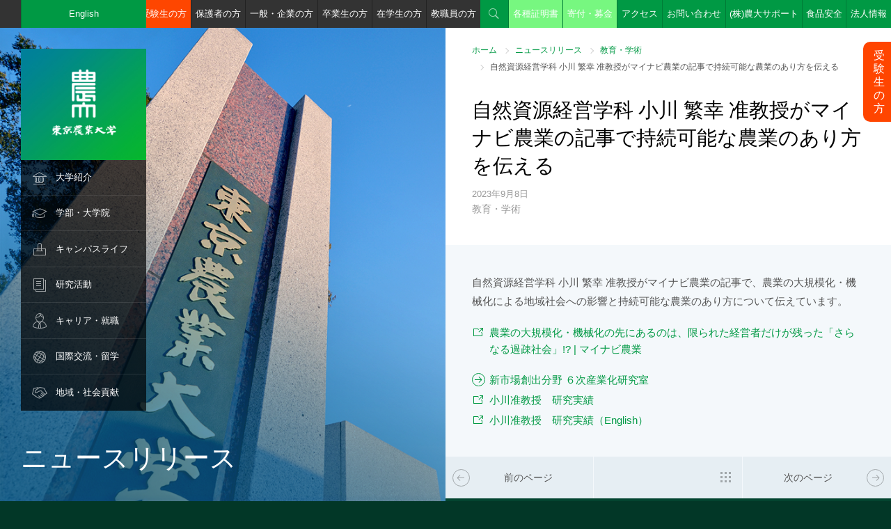

--- FILE ---
content_type: text/html; charset=UTF-8
request_url: https://www.nodai.ac.jp/news/article/30098/
body_size: 35308
content:
<!DOCTYPE html>
<html lang="ja">
<head>
<meta charset="utf-8">
<meta name="viewport" content="width=device-width, initial-scale=1.0, minimum-scale=1.0, maximum-scale=1.0, user-scalable=no">
<meta http-equiv="X-UA-Compatible" content="IE=Edge,chrome=1" />
<meta name="format-detection" content="telephone=no" />
<link rel="stylesheet" href="/common/css/style.css" media="screen, projection, print" />
<link href="https://fonts.googleapis.com/css?family=Roboto+Condensed:700" rel="stylesheet">

<title>自然資源経営学科 小川 繁幸 准教授がマイナビ農業の記事で持続可能な農業のあり方を伝える | 東京農業大学</title>

<meta http-equiv="content-type" content="text/html; charset=UTF-8"/>
<meta name="description" content="東京農業大学の公式サイトです。大学案内、学部・大学院、研究活動、キャンパス、国際交流・留学、入学案内など、東京農業大学の情報をご覧いただけます。"/>
<meta name="keywords" content="NODAI, 農大, 農学, 応用生物科学, 地域環境科学, 国際食料情報学, 生物産業学, 大学, 研究室, 世田谷, 厚木, オホーツク, 受験, 箱根駅伝"/>
<meta name="generator" content="concrete5"/><link rel="shortcut icon" href="https://www.nodai.ac.jp/application/files/4014/8211/2652/favicon.ico" type="image/x-icon"/>
<link rel="icon" href="https://www.nodai.ac.jp/application/files/4014/8211/2652/favicon.ico" type="image/x-icon"/>
<script type="text/javascript">
    var CCM_DISPATCHER_FILENAME = "/index.php";
    var CCM_CID = "30098";
    var CCM_EDIT_MODE = false;
    var CCM_ARRANGE_MODE = false;
    var CCM_IMAGE_PATH = "/concrete/images";
    var CCM_TOOLS_PATH = "/index.php/tools/required";
    var CCM_APPLICATION_URL = "https://www.nodai.ac.jp";
    var CCM_REL = "";
</script>

<script>
  (function(i,s,o,g,r,a,m){i['GoogleAnalyticsObject']=r;i[r]=i[r]||function(){
  (i[r].q=i[r].q||[]).push(arguments)},i[r].l=1*new Date();a=s.createElement(o),
  m=s.getElementsByTagName(o)[0];a.async=1;a.src=g;m.parentNode.insertBefore(a,m)
  })(window,document,'script','https://www.google-analytics.com/analytics.js','ga');

  ga('create', 'UA-20863129-1', 'auto');
  ga('send', 'pageview');

</script><!-- Google Tag Manager by DISCO-->
<script>(function(w,d,s,l,i){w[l]=w[l]||[];w[l].push({'gtm.start':
new Date().getTime(),event:'gtm.js'});var f=d.getElementsByTagName(s)[0],
j=d.createElement(s),dl=l!='dataLayer'?'&l='+l:'';j.async=true;j.src=
'https://www.googletagmanager.com/gtm.js?id='+i+dl;f.parentNode.insertBefore(j,f);
})(window,document,'script','dataLayer','GTM-TZW7Q3Z');</script>
<!-- End Google Tag Manager by DISCO-->
<!-- Google Tag Manager by MC -->
<script>(function(w,d,s,l,i){w[l]=w[l]||[];w[l].push({'gtm.start':
new Date().getTime(),event:'gtm.js'});var f=d.getElementsByTagName(s)[0],
j=d.createElement(s),dl=l!='dataLayer'?'&l='+l:'';j.async=true;j.src=
'https://www.googletagmanager.com/gtm.js?id='+i+dl;f.parentNode.insertBefore(j,f);
})(window,document,'script','dataLayer','GTM-5NWVV8R');</script>
<!-- End Google Tag Manager by MC -->
</head>
<body id="">
<!-- Google Tag Manager (noscript) by DISCO-->
<noscript><iframe src="https://www.googletagmanager.com/ns.html?id=GTM-TZW7Q3Z"
height="0" width="0" style="display:none;visibility:hidden"></iframe></noscript>
<!-- End Google Tag Manager (noscript) by DISCO-->
<!-- Google Tag Manager (noscript) by MC -->
<noscript><iframe src="https://www.googletagmanager.com/ns.html?id=GTM-5NWVV8R"
height="0" width="0" style="display:none;visibility:hidden"></iframe></noscript>
<!-- End Google Tag Manager (noscript) by MC -->
	
<header>
		<nav id="gnav" class="gnav-item-7">
		<ul>
						<li id="gnav-icon-about" class="gnav-icon "><span><a href="https://www.nodai.ac.jp/about" target="_self">大学紹介</a></span>
												<ul>
										<li class=""><span><a href="https://www.nodai.ac.jp/about/message" target="_self">学長メッセージ</a></span>
																</li>
										<li class=""><span><a href="https://www.nodai.ac.jp/about/history" target="_self">東京農業大学のあゆみ</a></span>
																</li>
										<li class=""><span><a href="https://www.nodai.ac.jp/about/mind" target="_self">Nodai Mind</a></span>
																</li>
										<li class=""><span><a href="https://www.nodai.ac.jp/about/guide" target="_self">大学概要</a></span>
																	<ul>
														<li class=""><span><a href="https://www.nodai.ac.jp/about/guide/principle" target="_self">「実学主義」のもと「生きる力」を育む</a></span></li>
														<li class=""><span><a href="https://www.nodai.ac.jp/about/guide/policy" target="_self">方針</a></span></li>
														<li class=""><span><a href="https://www.nodai.ac.jp/about/guide/organization" target="_self">組織・体制</a></span></li>
														<li class=""><span><a href="https://www.nodai.ac.jp/about/guide/edu_policy" target="_self">教育研究上の目的・教育目標・3ポリシー</a></span></li>
														<li class=""><span><a href="https://www.nodai.ac.jp/about/guide/song" target="_self">学歌・青山ほとり</a></span></li>
														<li class=""><span><a href="https://www.nodai.ac.jp/about/guide/plan" target="_self">中期計画</a></span></li>
														<li class=""><span><a href="https://www.nodai.ac.jp/about/guide/monka" target="_self">設置認可申請書・届出書/履行状況報告書</a></span></li>
														<li class=""><span><a href="https://www.nodai.ac.jp/about/guide/27061" target="_self">ガバナンス・コードについて</a></span></li>
													</ul>
											</li>
										<li class=""><span><a href="https://www.nodai.ac.jp/about/strength" target="_self">数字で見る東京農業大学</a></span>
																</li>
										<li class=""><span><a href="https://www.nodai.ac.jp/about/disclosure" target="_self">自己点検・機関別認証評価</a></span>
																</li>
										<li class=""><span><a href="https://www.nodai.ac.jp/about/activities" target="_self">大学の取り組み</a></span>
																	<ul>
														<li class=""><span><a href="https://www.nodai.ac.jp/about/activities/jabee" target="_self">JABEE</a></span></li>
														<li class=""><span><a href="https://www.nodai.ac.jp/about/activities/green" target="_self">Green Summit</a></span></li>
														<li class=""><span><a href="https://genryudai.jp/" target="_blank">多摩川源流大学</a></span></li>
														<li class=""><span><a href="/academics/int/economics/sanson_pj/" target="_blank">山村再生プロジェクト</a></span></li>
														<li class=""><span><a href="https://www.nodai.ac.jp/cip/tenkairyoku/" target="_blank">世界展開力強化事業</a></span></li>
														<li class=""><span><a href="/gp/index.html" target="_blank">優れた教育プログラム(GP)</a></span></li>
														<li class=""><span><a href="https://nodai-nri.jp/cooperation" target="_self">産学官・地域連携</a></span></li>
														<li class=""><span><a href="https://nodai-nri.jp/cooperation/activity" target="_self">産学官・地域連携活動</a></span></li>
														<li class=""><span><a href="/datascience" target="_self">数理・データサイエンス・AI教育プログラム</a></span></li>
													</ul>
											</li>
										<li class=""><span><a href="https://www.nodai.ac.jp/about/recruit" target="_self">教員・職員公募案内</a></span>
																</li>
										<li class=""><span><a href="http://bokin.nodai.ac.jp/" target="_blank">ご寄付のお願い</a></span>
																</li>
									</ul>
							</li>
						<li id="gnav-icon-dept" class="gnav-icon "><span><a href="https://www.nodai.ac.jp/academics" target="_self">学部・大学院</a></span>
												<ul>
										<li class=""><span><a href="#" target="_self">学部</a></span>
																	<ul>
														<li class=""><span><a href="https://www.nodai.ac.jp/academics/agri" target="_self">農学部（厚木キャンパス）</a></span></li>
														<li class=""><span><a href="https://www.nodai.ac.jp/academics/app" target="_self">応用生物科学部（世田谷キャンパス）</a></span></li>
														<li class=""><span><a href="https://www.nodai.ac.jp/academics/life_sci" target="_self">生命科学部（世田谷キャンパス）</a></span></li>
														<li class=""><span><a href="https://www.nodai.ac.jp/academics/reg" target="_self">地域環境科学部（世田谷キャンパス）</a></span></li>
														<li class=""><span><a href="https://www.nodai.ac.jp/academics/int" target="_self">国際食料情報学部（世田谷キャンパス）</a></span></li>
														<li class=""><span><a href="https://www.nodai.ac.jp/academics/bio" target="_self">生物産業学部（北海道オホーツクキャンパス）</a></span></li>
														<li class=""><span><a href="https://www.nodai.ac.jp/academics/edu" target="_self">教職課程</a></span></li>
														<li class=""><span><a href="https://www.nodai.ac.jp/academics/info" target="_self">学術情報課程</a></span></li>
													</ul>
											</li>
										<li class=""><span><a href="http://syllabus.nodai.ac.jp/portalv3_p/top.do" target="_blank">シラバス閲覧</a></span>
																</li>
										<li class=""><span><a href="/nodaigs" target="_blank">大学院</a></span>
																</li>
										<li class=""><span><a href="https://www.nodai.ac.jp/academics/teacher_search" target="_self">教員紹介・検索</a></span>
																</li>
										<li class=""><span><a href="https://www.nodai.ac.jp/academics/pr03" target="_self">取得できる資格一覧</a></span>
																</li>
									</ul>
							</li>
						<li id="gnav-icon-campus" class="gnav-icon "><span><a href="https://www.nodai.ac.jp/campus" target="_self">キャンパスライフ</a></span>
												<ul>
										<li class=""><span><a href="https://www.nodai.ac.jp/campus/map" target="_self">アクセス・キャンパスマップ</a></span>
																	<ul>
														<li class=""><span><a href="https://www.nodai.ac.jp/campus/map/setagaya" target="_self">世田谷キャンパス</a></span></li>
														<li class=""><span><a href="https://www.nodai.ac.jp/campus/map/atsugi" target="_self">厚木キャンパス</a></span></li>
														<li class=""><span><a href="https://www.nodai.ac.jp/campus/map/okhotsk" target="_self">北海道オホーツクキャンパス</a></span></li>
													</ul>
											</li>
										<li class=""><span><a href="https://www.nodai.ac.jp/campus/facilities" target="_self">施設紹介</a></span>
																	<ul>
														<li class=""><span><a href="https://www.nodai.ac.jp/campus/facilities/library" target="_self">図書館</a></span></li>
														<li class=""><span><a href="https://www.nodai.ac.jp/center/" target="_blank">情報教育センター</a></span></li>
														<li class=""><span><a href="/nri/" target="_blank">総合研究所</a></span></li>
														<li class=""><span><a href="http://www.nodai-genome.org/" target="_blank">生物資源ゲノム解析センター</a></span></li>
														<li class=""><span><a href="https://www.nodai.ac.jp/campus/facilities/farm" target="_self">農場・植物園・演習林・学部研究センター</a></span></li>
														<li class=""><span><a href="https://www.nodai.ac.jp/campus/facilities/syokutonou" target="_self">「食と農」の博物館</a></span></li>
														<li class=""><span><a href="https://www.nodai.ac.jp/campus/facilities/24557" target="_self">農大サイエンスポート</a></span></li>
													</ul>
											</li>
										<li class=""><span><a href="https://www.nodai.ac.jp/campus/schedule" target="_self">年間行事</a></span>
																</li>
										<li class=""><span><a href="https://www.nodai.ac.jp/campus/support" target="_self">学費・奨学金</a></span>
																</li>
										<li class=""><span><a href="https://www.nodai.ac.jp/campus/qualification" target="_self">取得資格</a></span>
																</li>
										<li class=""><span><a href="https://www.nodai.ac.jp/campus/club" target="_self">クラブ・サークル</a></span>
																	<ul>
														<li class=""><span><a href="https://www.nodai.ac.jp/campus/club/setagaya" target="_self">世田谷キャンパス</a></span></li>
														<li class=""><span><a href="https://www.nodai.ac.jp/campus/club/atsugi" target="_self">厚木キャンパス</a></span></li>
														<li class=""><span><a href="https://www.nodai.ac.jp/campus/club/okhotsk" target="_self">北海道オホーツクキャンパス</a></span></li>
														<li class=""><span><a href="https://www.nodai.ac.jp/campus/club/25340" target="_self">卒業生のご活躍</a></span></li>
													</ul>
											</li>
										<li class=""><span><a href="https://www.nodai.ac.jp/campus/life" target="_self">学生サポート</a></span>
																</li>
										<li class=""><span><a href="https://www.nodai.ac.jp/campus/festival" target="_self">収穫祭（学園祭）</a></span>
																</li>
										<li class=""><span><a href="http://www.univcoop.jp/nodaicoop/" target="_blank">生活協同組合</a></span>
																</li>
										<li class=""><span><a href="https://www.nodai.ac.jp/campus/okhotsklife" target="_self">オホーツクライフ</a></span>
																</li>
										<li class=""><span><a href="https://www.nodai.ac.jp/campus/e-books" target="_self">デジタルハンドブック</a></span>
																</li>
									</ul>
							</li>
						<li id="gnav-icon-study" class="gnav-icon "><span><a href="https://www.nodai.ac.jp/research" target="_self">研究活動</a></span>
												<ul>
										<li class=""><span><a href="https://www.nodai.ac.jp/research/24565" target="_self">研究を知れば学びがわかる！</a></span>
																</li>
										<li class=""><span><a href="/nri/" target="_blank">総合研究所</a></span>
																</li>
										<li class=""><span><a href="https://www.nodai.ac.jp/research/31644" target="_self">学会受賞者情報等</a></span>
																	<ul>
														<li class=""><span><a href="https://www.nodai.ac.jp/research/31644/25314" target="_self">学会賞受賞</a></span></li>
														<li class=""><span><a href="https://www.nodai.ac.jp/news/education/" target="_blank">研究関連NEWS</a></span></li>
													</ul>
											</li>
										<li class=""><span><a href="https://www.nodai.ac.jp/research/research_funding" target="_self">公的研究費の適正な執行にむけて</a></span>
																</li>
										<li class=""><span><a href="https://www.nodai.ac.jp/research/24930" target="_self">シリーズ「これが相棒です！」</a></span>
																</li>
										<li class=""><span><a href="https://www.nodai.ac.jp/research/sdgs" target="_self">SDGs(持続可能な開発目標)</a></span>
																</li>
									</ul>
							</li>
						<li id="gnav-icon-career" class="gnav-icon "><span><a href="https://www.nodai.ac.jp/employment" target="_self">キャリア・就職</a></span>
												<ul>
										<li class=""><span><a href="https://www.nodai.ac.jp/employment/support" target="_self">キャリアセンター開室日程</a></span>
																</li>
										<li class=""><span><a href="https://www.nodai.ac.jp/employment/date" target="_self">就職支援・進路データ</a></span>
																</li>
									</ul>
							</li>
						<li id="gnav-icon-international" class="gnav-icon "><span><a href="https://www.nodai.ac.jp/cip" target="_self">国際交流・留学</a></span>
												<ul>
										<li class=""><span><a href="https://www.nodai.ac.jp/cip/about" target="_self">グローバル連携センター</a></span>
																</li>
										<li class=""><span><a href="https://www.nodai.ac.jp/cip/e_dis" target="_self">国際教育プログラム</a></span>
																</li>
										<li class=""><span><a href="https://www.nodai.ac.jp/cip/iss" target="_self">世界学生サミット</a></span>
																</li>
										<li class=""><span><a href="https://www.nodai.ac.jp/cip/int_stu" target="_self">外国人留学生支援</a></span>
																</li>
										<li class=""><span><a href="https://www.nodai.ac.jp/cip/develop" target="_self">国際開発</a></span>
																</li>
										<li class=""><span><a href="https://www.nodai.ac.jp/cip/24614" target="_self">海外の教育機関との連携</a></span>
																</li>
										<li class=""><span><a href="https://www.nodai.ac.jp/cip/tenkairyoku" target="_self">世界展開力事業</a></span>
																</li>
									</ul>
							</li>
						<li id="gnav-icon-region" class="gnav-icon "><span><a href="https://www.nodai.ac.jp/society" target="_self">地域・社会貢献</a></span>
												<ul>
										<li class=""><span><a href="https://nodai-nri.jp/cooperation/activity/report" target="_self">地域貢献</a></span>
																</li>
										<li class=""><span><a href="https://www.nodai.ac.jp/society/learn" target="_self">東京農大で学ぶ</a></span>
																	<ul>
														<li class=""><span><a href="https://www.nodai.ac.jp/society/learn/opencollege" target="_self">東京農大オープンカレッジ</a></span></li>
														<li class=""><span><a href="/greenacademy/" target="_self">東京農大グリーンアカデミー</a></span></li>
														<li class=""><span><a href="https://www.nodai.ac.jp/society/learn/course_01" target="_self">科目等履修生（厚木・世田谷）</a></span></li>
														<li class=""><span><a href="https://www.nodai.ac.jp/society/learn/course_02" target="_self">科目等履修生（北海道オホーツク）</a></span></li>
														<li class=""><span><a href="http://www.nodai.ac.jp/academics/edu/license_update_course/" target="_self">教員免許状更新講習</a></span></li>
													</ul>
											</li>
										<li class=""><span><a href="https://nodai-nri.jp/news" target="_blank">総合研究所研究会</a></span>
																</li>
									</ul>
							</li>
					</ul>
	</nav>	<div id="header-bar">
		<nav>
		

    			<ul id="target-menu">
				<li class="btn_jukensei"><a href="/admission/">受験生の方</a></li>
				<li><a href="/parent/">保護者の方</a></li>
				<li><a href="/general/">一般・企業の方</a></li>
				<li><a href="/graduate/">卒業生の方</a></li>
				<li><a href="/portal/">在学生の方</a></li>
				<li><a href="/teacher/">教職員の方</a></li>
			</ul>
			<ul id="utility-menu">
				<li id="utility-menu-search" class="utility-menu-icon"><a href="#">検索</a></li>
				<li class="btn_en"><a href="/english/" target="_blank">English</a></li>
				<li class="btn_kifu"><a href="/certificate/">各種証明書</a></li>
				<li class="btn_kifu"><a href="https://bokin.nodai.ac.jp/" target="_blank">寄付・募金</a></li>
				<li><a href="/campus/map/">アクセス</a></li>
				<li><a href="/contact/">お問い合わせ</a></li>
				<li class="btn_ns"><a href="/hojin/support/" target="_blank">(株)農大サポート</a></li>
				<li class="btn_ns"><a href="/fsrc/" target="_blank">食品安全</a></li>
				<li id="utility-menu-corporate"><a href="#">法人情報</a></li>
			</ul>
		</nav>
	</div><!-- /#header-bar -->
	<div  id="corporate-menu">
		

    <ul class="link-list-container col-container">
<li class="col-half"><a href="http://www.nodai.ac.jp/hojin/" target="_blank">学校法人 東京農業大学</a></li>
<li class="col-half"><a href="https://www.nodai-1-h.ed.jp/" target="_blank">東京農業大学第一高等学校・中等部（世田谷区）</a></li>
<li class="col-half"><a href="https://top.nodai-2-h.ed.jp/" target="_blank">東京農業大学第二高等学校・中等部（群馬県高崎市）</a></li>
<li class="col-half"><a href="http://www.nodai-3-h.ed.jp/" target="_blank">東京農業大学第三高等学校・附属中学校（埼玉県東松山市）</a></li>
<li class="col-half"><a href="http://www.nodai.ac.jp/touka/" target="_blank">東京農業大学稲花小学校（世田谷区）</a></li>
<li class="col-half"><a href="http://www.tuis.ac.jp/" target="_blank">東京情報大学（千葉市）</a></li>
</ul>

	</div><!-- /#header-bar -->
</header>
<div id="wrapper">
		<h1 id="logo"><a href="/"><img src="/common/images/logo.png" width="180" height="180" alt="東京農業大学" /></a></h1>
		<p id="sp-gnav-btn"><a href="javascript:void(0);">メニュー</a></p>	
	<div id="branding-container">
		

    
				<div id="branding-element">
												<div class="branding-img" style="background-image: url('/application/files/9714/7685/3326/branding_img_01.jpg');">
				<div class="branding-text"><p>ニュースリリース</p></div>
			</div>
			
					</div>
		    
	</div><!-- /#branding-container -->
	<div id="contents-container">
		<article>
			<div id="heading-level1">
				

    <ul id="bread-crumb"><li><a href="https://www.nodai.ac.jp/" target="_self">ホーム</a></li><li><a href="https://www.nodai.ac.jp/news" target="_self">ニュースリリース</a></li><li><a href="https://www.nodai.ac.jp/news/education">教育・学術</a></li><li class="current">自然資源経営学科 小川 繁幸 准教授がマイナビ農業の記事で持続可能な農業のあり方を伝える</li></ul>
				<h1>自然資源経営学科 小川 繁幸 准教授がマイナビ農業の記事で持続可能な農業のあり方を伝える</h1>
				<p id="heading-level1-date">2023年9月8日</p>
				<p id="heading-level1-category">教育・学術</p>				
			</div>
						<section class="contents-element">
				

    <p>自然資源経営学科 小川 繁幸 准教授がマイナビ農業の記事で、農業の大規模化・機械化による地域社会への影響と持続可能な農業のあり方について伝えています。</p>



    
		<ul class="link-list-container">
											<li class=" link-list-icon-window">
										<a href="https://agri.mynavi.jp/2023_09_07_237654/" target="_blank">										
					農業の大規模化・機械化の先にあるのは、限られた経営者だけが残った「さらなる過疎社会」!? | マイナビ農業					
					</a>				</li>
					</ul>




    
		<ul class="link-list-container">
											<li class="">
										<a href="https://www.nodai.ac.jp/academics/bio/o_bus/lab/2015/" target="_self">										
					新市場創出分野 ６次産業化研究室					
					</a>				</li>
											<li class=" link-list-icon-window">
										<a href="http://dbs.nodai.ac.jp/html/100000843_ja.html" target="_blank">										
					小川准教授　研究実績					
					</a>				</li>
											<li class=" link-list-icon-window">
										<a href="http://dbs.nodai.ac.jp/html/100000843_en.html" target="_blank">										
					小川准教授　研究実績（English）					
					</a>				</li>
					</ul>


			</section>
			

    

<ul class="pagination-container">
	
	<li class="pagination-icon-back">
	    		<a href="https://www.nodai.ac.jp/news/article/30068"><span>前のページ</span></a>
			</li>

	<li class="pagination-icon-view-all"><a href="https://www.nodai.ac.jp/news"><span></span></a></li>

	<li class="pagination-icon-next">
	    		<a href="https://www.nodai.ac.jp/news/article/nhk-e2"><span>次のページ</span></a>
			</li>

</ul>


		</article>
				<footer>
			<div id="quick-nav-container">
				<p id="quick-nav-container-logo"><a href="http://www.nodai.ac.jp/"><img src="/common/images/nodai_footer.png" width="192" height="28" alt="東京農業大学" /></a></p>
				

    <nav class="col-container">
<ul class="col-one-third">
<li class="footer-icon"><span><a href="https://www.nodai.ac.jp/about">大学紹介</a><span class="footer-nav-layer-btn"></span></span>
	<ul>
	<li><span><a href="https://www.nodai.ac.jp/about/message">学長メッセージ</a></span></li>
	<li><span><a href="https://www.nodai.ac.jp/about/history-3">東京農業大学のあゆみ</a></span></li>
	<li><span><a href="https://www.nodai.ac.jp/about/mind">Nodai Mind</a></span></li>
	<li><span><a href="https://www.nodai.ac.jp/about/guide">大学概要</a></span></li>
	<li><span><a href="https://www.nodai.ac.jp/about/strength">数字で見る農大</a></span></li>
	<li><span><a href="https://www.nodai.ac.jp/about/disclosure">自己点検・機関別認証評価</a></span></li>
	<li><span><a href="https://www.nodai.ac.jp/about/activities">大学の取り組み</a></span></li>
	<li><span><a href="https://www.nodai.ac.jp/about/recruit">教員・職員公募案内</a></span></li>
	<li><span><a href="http://bokin.nodai.ac.jp/" target="_blank">ご寄付のお願い</a></span></li>
	<li><span><a href="https://www.nodai.ac.jp/news">ニュースリリース</a></span></li>
	<li><span><a href="https://www.nodai.ac.jp/nodai-live">NODAI LIVE</a></span></li>
	<li><span><a href="https://www.nodai.ac.jp/tv">農大TV</a></span></li>
	</ul>
</li>
</ul>
<ul class="col-one-third">
<li class="footer-icon"><span><a href="https://www.nodai.ac.jp/academics">学部・大学院</a><span class="footer-nav-layer-btn"></span></span>
	<ul>
	<li>
		<ul>
		<li><span><a href="https://www.nodai.ac.jp/academics/agri">農学部</a></span></li>
		<li><span><a href="https://www.nodai.ac.jp/academics/app">応用生物科学部</a></span></li>
		<li><span><a href="https://www.nodai.ac.jp/academics/life_sci">生命科学部</a></span></li>
		<li><span><a href="https://www.nodai.ac.jp/academics/reg">地域環境科学部</a></span></li>
		<li><span><a href="https://www.nodai.ac.jp/academics/int">国際食料情報学部</a></span></li>
		<li><span><a href="https://www.nodai.ac.jp/academics/bio">生物産業学部</a></span></li>
		<li><span><a href="https://www.nodai.ac.jp/academics/edu">教職課程</a></span></li>
		<li><span><a href="https://www.nodai.ac.jp/academics/info">学術情報課程</a></span></li>
		</ul>
	</li>
	<li><span><a href="https://www.nodai.ac.jp/nodaigs" target="_blank">大学院</a></span></li>
	<li><span><a href="https://www.nodai.ac.jp/academics/teacher_search">教員紹介・検索</a></span></li>
	<li><span><a href="http://syllabus.nodai.ac.jp/portalv3_p/top.do" target="_blank">シラバス閲覧</a></span></li>
	</ul>
</li>
</ul>
<ul class="col-one-third">
<li class="footer-icon"><span><a href="https://www.nodai.ac.jp/research">研究活動</a><span class="footer-nav-layer-btn"></span></span>
	<ul>
	<li><span><a href="https://www.nodai.ac.jp/nri" target="_blank">総合研究所</a></span></li>
	<li><span><a href="https://www.nodai.ac.jp/research/society">学会賞受賞等</a></span></li>
	<li><span><a href="https://www.nodai.ac.jp/research/graduate">学生が挑む！研究紹介</a></span></li>
	<li><span><a href="https://www.nodai.ac.jp/research/symposium">シンポジウム</a></span></li>
	<li><span><a href="https://www.nodai.ac.jp/research/research_funding">公的研究費の適正な執行にむけて</a></span></li>
	<li><span><a href="https://www.nodai.ac.jp/research/teacher-column">教員コラム</a></span></li>
	<li><span><a href="https://www.nodai.ac.jp/research/24565">研究を知れば学びがわかる！</a></span></li>
	</ul>
</li>
</ul>
<ul class="col-one-third">
<li class="footer-icon"><span><a href="https://www.nodai.ac.jp/campus">キャンパスライフ</a><span class="footer-nav-layer-btn"></span></span>
	<ul>
	<li><span><a href="https://www.nodai.ac.jp/campus/map">アクセス・キャンパスマップ</a></span></li>
	<li class="footer-icon"><span><a href="https://www.nodai.ac.jp/campus/facilities">施設紹介</a><span class="footer-nav-layer-btn"></span></span>
		<ul>
		<li><span><a href="https://www.nodai.ac.jp/nri" target="_blank">総合研究所</a></span></li>
		<li><span><a href="http://www.nodai-genome.org/" target="_blank">生物資源ゲノム解析センター</a></span></li>
		<li><span><a href="https://www.nodai.ac.jp/campus/facilities/library">図書館</a></span></li>
		<li><span><a href="https://www.nodai.ac.jp/center" target="_blank">情報教育センター</a></span></li>
		<li><span><a href="https://www.nodai.ac.jp/campus/facilities/farm">農場・植物園・演習林・研究センター</a></span></li>
		<li><span><a href="https://www.nodai.ac.jp/campus/facilities/syokutonou">「食と農」の博物館</a></span></li>
		</ul>
	</li>
	<li><span><a href="https://www.nodai.ac.jp/campus/schedule">年間行事</a></span></li>
	<li><span><a href="https://www.nodai.ac.jp/campus/support">学費・奨学金</a></span></li>
	<li><span><a href="https://www.nodai.ac.jp/campus/qualification">資格取得</a></span></li>
	<li><span><a href="https://www.nodai.ac.jp/campus/club">クラブ・サークル</a></span></li>
	<li><span><a href="https://www.nodai.ac.jp/campus/life">学生サポート</a></span></li>
	<li><span><a href="https://www.nodai.ac.jp/campus/festival">収穫祭（学園祭）</a></span></li>
	<li><span><a href="http://www.univcoop.jp/nodaicoop" target="_blank">生活協同組合</a></span></li>
	<li><span><a href="https://www.nodai.ac.jp/campus/e-books">デジタルハンドブック</a></span></li>
	</ul>
</li>
</ul>
<ul class="col-one-third">
<li class="footer-icon"><span><a href="https://www.nodai.ac.jp/employment">キャリア・就職</a><span class="footer-nav-layer-btn"></span></span>
	<ul>
	<li><span><a href="https://www.nodai.ac.jp/employment/support">キャリアセンター開室予定</a></span></li>
	<li><span><a href="https://www.nodai.ac.jp/employment/date">就職支援・進路データ</a></span></li>
	</ul>
</li>
<li class="footer-icon"><span><a href="https://www.nodai.ac.jp/cip">国際交流・留学</a><span class="footer-nav-layer-btn"></span></span>
	<ul>
	<li><span><a href="https://www.nodai.ac.jp/cip/about">グローバル連携センターの紹介</a></span></li>
	<li><span><a href="https://www.nodai.ac.jp/cip/e_dis">国際教育プログラム</a></span></li>
	<li><span><a href="https://www.nodai.ac.jp/cip/iss">世界学生サミット</a></span></li>
	<li><span><a href="https://www.nodai.ac.jp/cip/int_stu">外国人留学生支援</a></span></li>
	<li><span><a href="https://www.nodai.ac.jp/cip/develop">国際開発</a></span></li>
	<li><span><a href="https://www.nodai.ac.jp/cip/24614">海外の教育機関との連携</a></span></li>
	</ul>
</li>
<li class="footer-icon"><span><a href="https://www.nodai.ac.jp/society">地域・社会貢献</a><span class="footer-nav-layer-btn"></span></span>
	<ul>
	<li><span><a href="https://www.nodai.ac.jp/nri/facility/cooperation">地域連携</a></span></li>
	<li><span><a href="https://www.nodai.ac.jp/society/learn">東京農大で学ぶ</a></span></li>
	</ul>
</li>



</ul>
<ul class="col-one-third">
<li class="footer-icon"><span><a href="https://www.nodai.ac.jp/link">関連サイト</a><span class="footer-nav-layer-btn"></span></span>
	<ul>
	<li class="footer-icon"><span><a href="https://www.nodai.ac.jp/hojin" target="_blank">学校法人 東京農業大学</a><span class="footer-nav-layer-btn"></span></span>
	<ul>
		<li><span><a href="https://www.nodai-1-h.ed.jp/" target="_blank">東京農業大学第一高等学校・中等部</a></span></li>
		<li><span><a href="https://top.nodai-2-h.ed.jp/" target="_blank">東京農業大学第二高等学校・中等部</a></span></li>
		<li><span><a href="http://www.nodai-3-h.ed.jp/" target="_blank">東京農業大学第三高等学校・附属中学校</a></span></li>
		<li><span><a href="http://www.nodai.ac.jp/touka/" target="_blank">東京農業大学稲花小学校</a></span></li>
		<li><span><a href="http://www.tuis.ac.jp/" target="_blank">東京情報大学</a></span></li>
	</ul>
	</li>
	<li><span><a href="https://www.nodai.ac.jp/kouenkai">東京農大教育後援会</a></span></li>
	<li><span><a href="http://www.nodai-koyukai.jp/" target="_blank">東京農大校友会</a></span></li>
	</ul>
</li>
<li><span><a href="https://www.nodai.ac.jp/contact">お問い合わせ</a></span></li>
<li><span><a href="https://www.nodai.ac.jp/open_information">情報の公表</a></span></li>
</ul>
</nav>

			</div><!-- /#quick-nav-container -->
			<div id="footer-container">
				<nav id="footer-container-menu">
					

    
    <ul class="nav">
                    
            <li class="nav-first">

                <a href="https://www.nodai.ac.jp/sitemap" >
                                        サイトマップ                </a>
            </li>
                    
            <li class="">

                <a href="https://www.nodai.ac.jp/campus/e-books/disaster_manual" >
                                        緊急時対応事前確認用マニュアル                </a>
            </li>
                    
            <li class="">

                <a href="https://www.nodai.ac.jp/policy" >
                                        個人情報保護法                </a>
            </li>
                    
            <li class="">

                <a href="https://www.nodai.ac.jp/security_policy" >
                                        情報セキュリティポリシー                </a>
            </li>
                    
            <li class="">

                <a href="https://www.nodai.ac.jp/attention" >
                                        当サイトご利用に当たって                </a>
            </li>
            </ul>

				</nav>
				<div id="footer-accreditation-container">
					

    					<a href="https://www.nodai.ac.jp/about/disclosure">
					<dl>
						<dt><img src="/application/files/4315/8795/4506/05-201901.jpg" width="40" alt="" /></dt>
						<dd>東京農業大学は大学基準協会による認証評価の結果、適合の認定を受けました。</dd>
					</dl>
					</a>

				</div>
				<p id="footer-container-copyright"><small>Copyright &copy; <a href="http://www.nodai.ac.jp/">Tokyo University Of Agriculture</a>. <br />All Rights Reserved.</small></p>
			</div>
		</footer>	</div><!-- /#contents-container -->
	<div id="wrapper-cover"></div>
</div><!-- /#wrapper -->
<p id="page-top-btn"><a href="#wrapper">ページの先頭へ</a></p>
<script src="/common/js/jquery-2.1.4.min.js"></script>
<script src="/common/js/jquery.easing.js"></script>
<script src="/common/js/jquery.flexslider-min.js"></script>
<script src="/common/js/jquery.rwdImageMaps.min.js"></script>
<script src="/common/js/script.js?20200803"></script>
<script src="/common/js/top.js"></script>
<script src="/common/js/immersive-custom-elements.js"></script>
<div class="fixed_btn"><a href="/admission/">受験生の方</a></div>
</body>
</html>

--- FILE ---
content_type: text/plain
request_url: https://www.google-analytics.com/j/collect?v=1&_v=j102&a=1767587505&t=pageview&_s=1&dl=https%3A%2F%2Fwww.nodai.ac.jp%2Fnews%2Farticle%2F30098%2F&ul=en-us%40posix&dt=%E8%87%AA%E7%84%B6%E8%B3%87%E6%BA%90%E7%B5%8C%E5%96%B6%E5%AD%A6%E7%A7%91%20%E5%B0%8F%E5%B7%9D%20%E7%B9%81%E5%B9%B8%20%E5%87%86%E6%95%99%E6%8E%88%E3%81%8C%E3%83%9E%E3%82%A4%E3%83%8A%E3%83%93%E8%BE%B2%E6%A5%AD%E3%81%AE%E8%A8%98%E4%BA%8B%E3%81%A7%E6%8C%81%E7%B6%9A%E5%8F%AF%E8%83%BD%E3%81%AA%E8%BE%B2%E6%A5%AD%E3%81%AE%E3%81%82%E3%82%8A%E6%96%B9%E3%82%92%E4%BC%9D%E3%81%88%E3%82%8B%20%7C%20%E6%9D%B1%E4%BA%AC%E8%BE%B2%E6%A5%AD%E5%A4%A7%E5%AD%A6&sr=1280x720&vp=1280x720&_u=IEBAAEABAAAAACAAI~&jid=796530134&gjid=985645305&cid=352241907.1768808075&tid=UA-20863129-1&_gid=628896512.1768808075&_r=1&_slc=1&z=1978173447
body_size: -450
content:
2,cG-R3GNPHLDC9

--- FILE ---
content_type: application/javascript
request_url: https://www.nodai.ac.jp/common/js/immersive-custom-elements.js
body_size: 820924
content:
(function(factory){typeof define==='function'&&define.amd?define(factory):factory();}(function(){'use strict';if(Number.EPSILON===undefined){Number.EPSILON=Math.pow(2,-52);}
if(Number.isInteger===undefined){Number.isInteger=function(value){return typeof value==='number'&&isFinite(value)&&Math.floor(value)===value;};}
if(Math.sign===undefined){Math.sign=function(x){return(x<0)?-1:(x>0)?1:+x;};}
if('name'in Function.prototype===false){Object.defineProperty(Function.prototype,'name',{get:function(){return this.toString().match(/^\s*function\s*([^\(\s]*)/)[1];}});}
if(Object.assign===undefined){(function(){Object.assign=function(target){if(target===undefined||target===null){throw new TypeError('Cannot convert undefined or null to object');}
var output=Object(target);for(var index=1;index<arguments.length;index++){var source=arguments[index];if(source!==undefined&&source!==null){for(var nextKey in source){if(Object.prototype.hasOwnProperty.call(source,nextKey)){output[nextKey]=source[nextKey];}}}}
return output;};})();}
function EventDispatcher(){}
Object.assign(EventDispatcher.prototype,{addEventListener:function(type,listener){if(this._listeners===undefined)this._listeners={};var listeners=this._listeners;if(listeners[type]===undefined){listeners[type]=[];}
if(listeners[type].indexOf(listener)===-1){listeners[type].push(listener);}},hasEventListener:function(type,listener){if(this._listeners===undefined)return false;var listeners=this._listeners;return listeners[type]!==undefined&&listeners[type].indexOf(listener)!==-1;},removeEventListener:function(type,listener){if(this._listeners===undefined)return;var listeners=this._listeners;var listenerArray=listeners[type];if(listenerArray!==undefined){var index=listenerArray.indexOf(listener);if(index!==-1){listenerArray.splice(index,1);}}},dispatchEvent:function(event){if(this._listeners===undefined)return;var listeners=this._listeners;var listenerArray=listeners[event.type];if(listenerArray!==undefined){event.target=this;var array=listenerArray.slice(0);for(var i=0,l=array.length;i<l;i++){array[i].call(this,event);}}}});var REVISION='105';var MOUSE={LEFT:0,MIDDLE:1,RIGHT:2};var CullFaceNone=0;var CullFaceBack=1;var CullFaceFront=2;var PCFShadowMap=1;var PCFSoftShadowMap=2;var FrontSide=0;var BackSide=1;var DoubleSide=2;var FlatShading=1;var NoColors=0;var FaceColors=1;var VertexColors=2;var NoBlending=0;var NormalBlending=1;var AdditiveBlending=2;var SubtractiveBlending=3;var MultiplyBlending=4;var CustomBlending=5;var AddEquation=100;var SubtractEquation=101;var ReverseSubtractEquation=102;var MinEquation=103;var MaxEquation=104;var ZeroFactor=200;var OneFactor=201;var SrcColorFactor=202;var OneMinusSrcColorFactor=203;var SrcAlphaFactor=204;var OneMinusSrcAlphaFactor=205;var DstAlphaFactor=206;var OneMinusDstAlphaFactor=207;var DstColorFactor=208;var OneMinusDstColorFactor=209;var SrcAlphaSaturateFactor=210;var NeverDepth=0;var AlwaysDepth=1;var LessDepth=2;var LessEqualDepth=3;var EqualDepth=4;var GreaterEqualDepth=5;var GreaterDepth=6;var NotEqualDepth=7;var MultiplyOperation=0;var MixOperation=1;var AddOperation=2;var NoToneMapping=0;var LinearToneMapping=1;var ReinhardToneMapping=2;var Uncharted2ToneMapping=3;var CineonToneMapping=4;var ACESFilmicToneMapping=5;var UVMapping=300;var CubeReflectionMapping=301;var CubeRefractionMapping=302;var EquirectangularReflectionMapping=303;var EquirectangularRefractionMapping=304;var SphericalReflectionMapping=305;var CubeUVReflectionMapping=306;var CubeUVRefractionMapping=307;var RepeatWrapping=1000;var ClampToEdgeWrapping=1001;var MirroredRepeatWrapping=1002;var NearestFilter=1003;var NearestMipMapNearestFilter=1004;var NearestMipMapLinearFilter=1005;var LinearFilter=1006;var LinearMipMapNearestFilter=1007;var LinearMipMapLinearFilter=1008;var UnsignedByteType=1009;var ByteType=1010;var ShortType=1011;var UnsignedShortType=1012;var IntType=1013;var UnsignedIntType=1014;var FloatType=1015;var HalfFloatType=1016;var UnsignedShort4444Type=1017;var UnsignedShort5551Type=1018;var UnsignedShort565Type=1019;var UnsignedInt248Type=1020;var AlphaFormat=1021;var RGBFormat=1022;var RGBAFormat=1023;var LuminanceFormat=1024;var LuminanceAlphaFormat=1025;var DepthFormat=1026;var DepthStencilFormat=1027;var RedFormat=1028;var RGB_S3TC_DXT1_Format=33776;var RGBA_S3TC_DXT1_Format=33777;var RGBA_S3TC_DXT3_Format=33778;var RGBA_S3TC_DXT5_Format=33779;var RGB_PVRTC_4BPPV1_Format=35840;var RGB_PVRTC_2BPPV1_Format=35841;var RGBA_PVRTC_4BPPV1_Format=35842;var RGBA_PVRTC_2BPPV1_Format=35843;var RGB_ETC1_Format=36196;var RGBA_ASTC_4x4_Format=37808;var RGBA_ASTC_5x4_Format=37809;var RGBA_ASTC_5x5_Format=37810;var RGBA_ASTC_6x5_Format=37811;var RGBA_ASTC_6x6_Format=37812;var RGBA_ASTC_8x5_Format=37813;var RGBA_ASTC_8x6_Format=37814;var RGBA_ASTC_8x8_Format=37815;var RGBA_ASTC_10x5_Format=37816;var RGBA_ASTC_10x6_Format=37817;var RGBA_ASTC_10x8_Format=37818;var RGBA_ASTC_10x10_Format=37819;var RGBA_ASTC_12x10_Format=37820;var RGBA_ASTC_12x12_Format=37821;var LoopOnce=2200;var LoopRepeat=2201;var LoopPingPong=2202;var InterpolateDiscrete=2300;var InterpolateLinear=2301;var InterpolateSmooth=2302;var ZeroCurvatureEnding=2400;var ZeroSlopeEnding=2401;var WrapAroundEnding=2402;var TrianglesDrawMode=0;var TriangleStripDrawMode=1;var TriangleFanDrawMode=2;var LinearEncoding=3000;var sRGBEncoding=3001;var GammaEncoding=3007;var RGBEEncoding=3002;var RGBM7Encoding=3004;var RGBM16Encoding=3005;var RGBDEncoding=3006;var BasicDepthPacking=3200;var RGBADepthPacking=3201;var TangentSpaceNormalMap=0;var ObjectSpaceNormalMap=1;var _Math={DEG2RAD:Math.PI/180,RAD2DEG:180/Math.PI,generateUUID:(function(){var lut=[];for(var i=0;i<256;i++){lut[i]=(i<16?'0':'')+(i).toString(16);}
return function generateUUID(){var d0=Math.random()*0xffffffff|0;var d1=Math.random()*0xffffffff|0;var d2=Math.random()*0xffffffff|0;var d3=Math.random()*0xffffffff|0;var uuid=lut[d0&0xff]+lut[d0>>8&0xff]+lut[d0>>16&0xff]+lut[d0>>24&0xff]+'-'+
lut[d1&0xff]+lut[d1>>8&0xff]+'-'+lut[d1>>16&0x0f|0x40]+lut[d1>>24&0xff]+'-'+
lut[d2&0x3f|0x80]+lut[d2>>8&0xff]+'-'+lut[d2>>16&0xff]+lut[d2>>24&0xff]+
lut[d3&0xff]+lut[d3>>8&0xff]+lut[d3>>16&0xff]+lut[d3>>24&0xff];return uuid.toUpperCase();};})(),clamp:function(value,min,max){return Math.max(min,Math.min(max,value));},euclideanModulo:function(n,m){return((n%m)+m)%m;},mapLinear:function(x,a1,a2,b1,b2){return b1+(x-a1)*(b2-b1)/(a2-a1);},lerp:function(x,y,t){return(1-t)*x+t*y;},smoothstep:function(x,min,max){if(x<=min)return 0;if(x>=max)return 1;x=(x-min)/(max-min);return x*x*(3-2*x);},smootherstep:function(x,min,max){if(x<=min)return 0;if(x>=max)return 1;x=(x-min)/(max-min);return x*x*x*(x*(x*6-15)+10);},randInt:function(low,high){return low+Math.floor(Math.random()*(high-low+1));},randFloat:function(low,high){return low+Math.random()*(high-low);},randFloatSpread:function(range){return range*(0.5-Math.random());},degToRad:function(degrees){return degrees*_Math.DEG2RAD;},radToDeg:function(radians){return radians*_Math.RAD2DEG;},isPowerOfTwo:function(value){return(value&(value-1))===0&&value!==0;},ceilPowerOfTwo:function(value){return Math.pow(2,Math.ceil(Math.log(value)/Math.LN2));},floorPowerOfTwo:function(value){return Math.pow(2,Math.floor(Math.log(value)/Math.LN2));}};function Vector2(x,y){this.x=x||0;this.y=y||0;}
Object.defineProperties(Vector2.prototype,{"width":{get:function(){return this.x;},set:function(value){this.x=value;}},"height":{get:function(){return this.y;},set:function(value){this.y=value;}}});Object.assign(Vector2.prototype,{isVector2:true,set:function(x,y){this.x=x;this.y=y;return this;},setScalar:function(scalar){this.x=scalar;this.y=scalar;return this;},setX:function(x){this.x=x;return this;},setY:function(y){this.y=y;return this;},setComponent:function(index,value){switch(index){case 0:this.x=value;break;case 1:this.y=value;break;default:throw new Error('index is out of range: '+index);}
return this;},getComponent:function(index){switch(index){case 0:return this.x;case 1:return this.y;default:throw new Error('index is out of range: '+index);}},clone:function(){return new this.constructor(this.x,this.y);},copy:function(v){this.x=v.x;this.y=v.y;return this;},add:function(v,w){if(w!==undefined){console.warn('THREE.Vector2: .add() now only accepts one argument. Use .addVectors( a, b ) instead.');return this.addVectors(v,w);}
this.x+=v.x;this.y+=v.y;return this;},addScalar:function(s){this.x+=s;this.y+=s;return this;},addVectors:function(a,b){this.x=a.x+b.x;this.y=a.y+b.y;return this;},addScaledVector:function(v,s){this.x+=v.x*s;this.y+=v.y*s;return this;},sub:function(v,w){if(w!==undefined){console.warn('THREE.Vector2: .sub() now only accepts one argument. Use .subVectors( a, b ) instead.');return this.subVectors(v,w);}
this.x-=v.x;this.y-=v.y;return this;},subScalar:function(s){this.x-=s;this.y-=s;return this;},subVectors:function(a,b){this.x=a.x-b.x;this.y=a.y-b.y;return this;},multiply:function(v){this.x*=v.x;this.y*=v.y;return this;},multiplyScalar:function(scalar){this.x*=scalar;this.y*=scalar;return this;},divide:function(v){this.x/=v.x;this.y/=v.y;return this;},divideScalar:function(scalar){return this.multiplyScalar(1/scalar);},applyMatrix3:function(m){var x=this.x,y=this.y;var e=m.elements;this.x=e[0]*x+e[3]*y+e[6];this.y=e[1]*x+e[4]*y+e[7];return this;},min:function(v){this.x=Math.min(this.x,v.x);this.y=Math.min(this.y,v.y);return this;},max:function(v){this.x=Math.max(this.x,v.x);this.y=Math.max(this.y,v.y);return this;},clamp:function(min,max){this.x=Math.max(min.x,Math.min(max.x,this.x));this.y=Math.max(min.y,Math.min(max.y,this.y));return this;},clampScalar:function(minVal,maxVal){this.x=Math.max(minVal,Math.min(maxVal,this.x));this.y=Math.max(minVal,Math.min(maxVal,this.y));return this;},clampLength:function(min,max){var length=this.length();return this.divideScalar(length||1).multiplyScalar(Math.max(min,Math.min(max,length)));},floor:function(){this.x=Math.floor(this.x);this.y=Math.floor(this.y);return this;},ceil:function(){this.x=Math.ceil(this.x);this.y=Math.ceil(this.y);return this;},round:function(){this.x=Math.round(this.x);this.y=Math.round(this.y);return this;},roundToZero:function(){this.x=(this.x<0)?Math.ceil(this.x):Math.floor(this.x);this.y=(this.y<0)?Math.ceil(this.y):Math.floor(this.y);return this;},negate:function(){this.x=-this.x;this.y=-this.y;return this;},dot:function(v){return this.x*v.x+this.y*v.y;},cross:function(v){return this.x*v.y-this.y*v.x;},lengthSq:function(){return this.x*this.x+this.y*this.y;},length:function(){return Math.sqrt(this.x*this.x+this.y*this.y);},manhattanLength:function(){return Math.abs(this.x)+Math.abs(this.y);},normalize:function(){return this.divideScalar(this.length()||1);},angle:function(){var angle=Math.atan2(this.y,this.x);if(angle<0)angle+=2*Math.PI;return angle;},distanceTo:function(v){return Math.sqrt(this.distanceToSquared(v));},distanceToSquared:function(v){var dx=this.x-v.x,dy=this.y-v.y;return dx*dx+dy*dy;},manhattanDistanceTo:function(v){return Math.abs(this.x-v.x)+Math.abs(this.y-v.y);},setLength:function(length){return this.normalize().multiplyScalar(length);},lerp:function(v,alpha){this.x+=(v.x-this.x)*alpha;this.y+=(v.y-this.y)*alpha;return this;},lerpVectors:function(v1,v2,alpha){return this.subVectors(v2,v1).multiplyScalar(alpha).add(v1);},equals:function(v){return((v.x===this.x)&&(v.y===this.y));},fromArray:function(array,offset){if(offset===undefined)offset=0;this.x=array[offset];this.y=array[offset+1];return this;},toArray:function(array,offset){if(array===undefined)array=[];if(offset===undefined)offset=0;array[offset]=this.x;array[offset+1]=this.y;return array;},fromBufferAttribute:function(attribute,index,offset){if(offset!==undefined){console.warn('THREE.Vector2: offset has been removed from .fromBufferAttribute().');}
this.x=attribute.getX(index);this.y=attribute.getY(index);return this;},rotateAround:function(center,angle){var c=Math.cos(angle),s=Math.sin(angle);var x=this.x-center.x;var y=this.y-center.y;this.x=x*c-y*s+center.x;this.y=x*s+y*c+center.y;return this;}});function Quaternion(x,y,z,w){this._x=x||0;this._y=y||0;this._z=z||0;this._w=(w!==undefined)?w:1;}
Object.assign(Quaternion,{slerp:function(qa,qb,qm,t){return qm.copy(qa).slerp(qb,t);},slerpFlat:function(dst,dstOffset,src0,srcOffset0,src1,srcOffset1,t){var x0=src0[srcOffset0+0],y0=src0[srcOffset0+1],z0=src0[srcOffset0+2],w0=src0[srcOffset0+3],x1=src1[srcOffset1+0],y1=src1[srcOffset1+1],z1=src1[srcOffset1+2],w1=src1[srcOffset1+3];if(w0!==w1||x0!==x1||y0!==y1||z0!==z1){var s=1-t,cos=x0*x1+y0*y1+z0*z1+w0*w1,dir=(cos>=0?1:-1),sqrSin=1-cos*cos;if(sqrSin>Number.EPSILON){var sin=Math.sqrt(sqrSin),len=Math.atan2(sin,cos*dir);s=Math.sin(s*len)/sin;t=Math.sin(t*len)/sin;}
var tDir=t*dir;x0=x0*s+x1*tDir;y0=y0*s+y1*tDir;z0=z0*s+z1*tDir;w0=w0*s+w1*tDir;if(s===1-t){var f=1/Math.sqrt(x0*x0+y0*y0+z0*z0+w0*w0);x0*=f;y0*=f;z0*=f;w0*=f;}}
dst[dstOffset]=x0;dst[dstOffset+1]=y0;dst[dstOffset+2]=z0;dst[dstOffset+3]=w0;}});Object.defineProperties(Quaternion.prototype,{x:{get:function(){return this._x;},set:function(value){this._x=value;this.onChangeCallback();}},y:{get:function(){return this._y;},set:function(value){this._y=value;this.onChangeCallback();}},z:{get:function(){return this._z;},set:function(value){this._z=value;this.onChangeCallback();}},w:{get:function(){return this._w;},set:function(value){this._w=value;this.onChangeCallback();}}});Object.assign(Quaternion.prototype,{isQuaternion:true,set:function(x,y,z,w){this._x=x;this._y=y;this._z=z;this._w=w;this.onChangeCallback();return this;},clone:function(){return new this.constructor(this._x,this._y,this._z,this._w);},copy:function(quaternion){this._x=quaternion.x;this._y=quaternion.y;this._z=quaternion.z;this._w=quaternion.w;this.onChangeCallback();return this;},setFromEuler:function(euler,update){if(!(euler&&euler.isEuler)){throw new Error('THREE.Quaternion: .setFromEuler() now expects an Euler rotation rather than a Vector3 and order.');}
var x=euler._x,y=euler._y,z=euler._z,order=euler.order;var cos=Math.cos;var sin=Math.sin;var c1=cos(x/2);var c2=cos(y/2);var c3=cos(z/2);var s1=sin(x/2);var s2=sin(y/2);var s3=sin(z/2);if(order==='XYZ'){this._x=s1*c2*c3+c1*s2*s3;this._y=c1*s2*c3-s1*c2*s3;this._z=c1*c2*s3+s1*s2*c3;this._w=c1*c2*c3-s1*s2*s3;}else if(order==='YXZ'){this._x=s1*c2*c3+c1*s2*s3;this._y=c1*s2*c3-s1*c2*s3;this._z=c1*c2*s3-s1*s2*c3;this._w=c1*c2*c3+s1*s2*s3;}else if(order==='ZXY'){this._x=s1*c2*c3-c1*s2*s3;this._y=c1*s2*c3+s1*c2*s3;this._z=c1*c2*s3+s1*s2*c3;this._w=c1*c2*c3-s1*s2*s3;}else if(order==='ZYX'){this._x=s1*c2*c3-c1*s2*s3;this._y=c1*s2*c3+s1*c2*s3;this._z=c1*c2*s3-s1*s2*c3;this._w=c1*c2*c3+s1*s2*s3;}else if(order==='YZX'){this._x=s1*c2*c3+c1*s2*s3;this._y=c1*s2*c3+s1*c2*s3;this._z=c1*c2*s3-s1*s2*c3;this._w=c1*c2*c3-s1*s2*s3;}else if(order==='XZY'){this._x=s1*c2*c3-c1*s2*s3;this._y=c1*s2*c3-s1*c2*s3;this._z=c1*c2*s3+s1*s2*c3;this._w=c1*c2*c3+s1*s2*s3;}
if(update!==false)this.onChangeCallback();return this;},setFromAxisAngle:function(axis,angle){var halfAngle=angle/2,s=Math.sin(halfAngle);this._x=axis.x*s;this._y=axis.y*s;this._z=axis.z*s;this._w=Math.cos(halfAngle);this.onChangeCallback();return this;},setFromRotationMatrix:function(m){var te=m.elements,m11=te[0],m12=te[4],m13=te[8],m21=te[1],m22=te[5],m23=te[9],m31=te[2],m32=te[6],m33=te[10],trace=m11+m22+m33,s;if(trace>0){s=0.5/Math.sqrt(trace+1.0);this._w=0.25/s;this._x=(m32-m23)*s;this._y=(m13-m31)*s;this._z=(m21-m12)*s;}else if(m11>m22&&m11>m33){s=2.0*Math.sqrt(1.0+m11-m22-m33);this._w=(m32-m23)/s;this._x=0.25*s;this._y=(m12+m21)/s;this._z=(m13+m31)/s;}else if(m22>m33){s=2.0*Math.sqrt(1.0+m22-m11-m33);this._w=(m13-m31)/s;this._x=(m12+m21)/s;this._y=0.25*s;this._z=(m23+m32)/s;}else{s=2.0*Math.sqrt(1.0+m33-m11-m22);this._w=(m21-m12)/s;this._x=(m13+m31)/s;this._y=(m23+m32)/s;this._z=0.25*s;}
this.onChangeCallback();return this;},setFromUnitVectors:function(vFrom,vTo){var EPS=0.000001;var r=vFrom.dot(vTo)+1;if(r<EPS){r=0;if(Math.abs(vFrom.x)>Math.abs(vFrom.z)){this._x=-vFrom.y;this._y=vFrom.x;this._z=0;this._w=r;}else{this._x=0;this._y=-vFrom.z;this._z=vFrom.y;this._w=r;}}else{this._x=vFrom.y*vTo.z-vFrom.z*vTo.y;this._y=vFrom.z*vTo.x-vFrom.x*vTo.z;this._z=vFrom.x*vTo.y-vFrom.y*vTo.x;this._w=r;}
return this.normalize();},angleTo:function(q){return 2*Math.acos(Math.abs(_Math.clamp(this.dot(q),-1,1)));},rotateTowards:function(q,step){var angle=this.angleTo(q);if(angle===0)return this;var t=Math.min(1,step/angle);this.slerp(q,t);return this;},inverse:function(){return this.conjugate();},conjugate:function(){this._x*=-1;this._y*=-1;this._z*=-1;this.onChangeCallback();return this;},dot:function(v){return this._x*v._x+this._y*v._y+this._z*v._z+this._w*v._w;},lengthSq:function(){return this._x*this._x+this._y*this._y+this._z*this._z+this._w*this._w;},length:function(){return Math.sqrt(this._x*this._x+this._y*this._y+this._z*this._z+this._w*this._w);},normalize:function(){var l=this.length();if(l===0){this._x=0;this._y=0;this._z=0;this._w=1;}else{l=1/l;this._x=this._x*l;this._y=this._y*l;this._z=this._z*l;this._w=this._w*l;}
this.onChangeCallback();return this;},multiply:function(q,p){if(p!==undefined){console.warn('THREE.Quaternion: .multiply() now only accepts one argument. Use .multiplyQuaternions( a, b ) instead.');return this.multiplyQuaternions(q,p);}
return this.multiplyQuaternions(this,q);},premultiply:function(q){return this.multiplyQuaternions(q,this);},multiplyQuaternions:function(a,b){var qax=a._x,qay=a._y,qaz=a._z,qaw=a._w;var qbx=b._x,qby=b._y,qbz=b._z,qbw=b._w;this._x=qax*qbw+qaw*qbx+qay*qbz-qaz*qby;this._y=qay*qbw+qaw*qby+qaz*qbx-qax*qbz;this._z=qaz*qbw+qaw*qbz+qax*qby-qay*qbx;this._w=qaw*qbw-qax*qbx-qay*qby-qaz*qbz;this.onChangeCallback();return this;},slerp:function(qb,t){if(t===0)return this;if(t===1)return this.copy(qb);var x=this._x,y=this._y,z=this._z,w=this._w;var cosHalfTheta=w*qb._w+x*qb._x+y*qb._y+z*qb._z;if(cosHalfTheta<0){this._w=-qb._w;this._x=-qb._x;this._y=-qb._y;this._z=-qb._z;cosHalfTheta=-cosHalfTheta;}else{this.copy(qb);}
if(cosHalfTheta>=1.0){this._w=w;this._x=x;this._y=y;this._z=z;return this;}
var sqrSinHalfTheta=1.0-cosHalfTheta*cosHalfTheta;if(sqrSinHalfTheta<=Number.EPSILON){var s=1-t;this._w=s*w+t*this._w;this._x=s*x+t*this._x;this._y=s*y+t*this._y;this._z=s*z+t*this._z;return this.normalize();}
var sinHalfTheta=Math.sqrt(sqrSinHalfTheta);var halfTheta=Math.atan2(sinHalfTheta,cosHalfTheta);var ratioA=Math.sin((1-t)*halfTheta)/sinHalfTheta,ratioB=Math.sin(t*halfTheta)/sinHalfTheta;this._w=(w*ratioA+this._w*ratioB);this._x=(x*ratioA+this._x*ratioB);this._y=(y*ratioA+this._y*ratioB);this._z=(z*ratioA+this._z*ratioB);this.onChangeCallback();return this;},equals:function(quaternion){return(quaternion._x===this._x)&&(quaternion._y===this._y)&&(quaternion._z===this._z)&&(quaternion._w===this._w);},fromArray:function(array,offset){if(offset===undefined)offset=0;this._x=array[offset];this._y=array[offset+1];this._z=array[offset+2];this._w=array[offset+3];this.onChangeCallback();return this;},toArray:function(array,offset){if(array===undefined)array=[];if(offset===undefined)offset=0;array[offset]=this._x;array[offset+1]=this._y;array[offset+2]=this._z;array[offset+3]=this._w;return array;},onChange:function(callback){this.onChangeCallback=callback;return this;},onChangeCallback:function(){}});function Vector3(x,y,z){this.x=x||0;this.y=y||0;this.z=z||0;}
Object.assign(Vector3.prototype,{isVector3:true,set:function(x,y,z){this.x=x;this.y=y;this.z=z;return this;},setScalar:function(scalar){this.x=scalar;this.y=scalar;this.z=scalar;return this;},setX:function(x){this.x=x;return this;},setY:function(y){this.y=y;return this;},setZ:function(z){this.z=z;return this;},setComponent:function(index,value){switch(index){case 0:this.x=value;break;case 1:this.y=value;break;case 2:this.z=value;break;default:throw new Error('index is out of range: '+index);}
return this;},getComponent:function(index){switch(index){case 0:return this.x;case 1:return this.y;case 2:return this.z;default:throw new Error('index is out of range: '+index);}},clone:function(){return new this.constructor(this.x,this.y,this.z);},copy:function(v){this.x=v.x;this.y=v.y;this.z=v.z;return this;},add:function(v,w){if(w!==undefined){console.warn('THREE.Vector3: .add() now only accepts one argument. Use .addVectors( a, b ) instead.');return this.addVectors(v,w);}
this.x+=v.x;this.y+=v.y;this.z+=v.z;return this;},addScalar:function(s){this.x+=s;this.y+=s;this.z+=s;return this;},addVectors:function(a,b){this.x=a.x+b.x;this.y=a.y+b.y;this.z=a.z+b.z;return this;},addScaledVector:function(v,s){this.x+=v.x*s;this.y+=v.y*s;this.z+=v.z*s;return this;},sub:function(v,w){if(w!==undefined){console.warn('THREE.Vector3: .sub() now only accepts one argument. Use .subVectors( a, b ) instead.');return this.subVectors(v,w);}
this.x-=v.x;this.y-=v.y;this.z-=v.z;return this;},subScalar:function(s){this.x-=s;this.y-=s;this.z-=s;return this;},subVectors:function(a,b){this.x=a.x-b.x;this.y=a.y-b.y;this.z=a.z-b.z;return this;},multiply:function(v,w){if(w!==undefined){console.warn('THREE.Vector3: .multiply() now only accepts one argument. Use .multiplyVectors( a, b ) instead.');return this.multiplyVectors(v,w);}
this.x*=v.x;this.y*=v.y;this.z*=v.z;return this;},multiplyScalar:function(scalar){this.x*=scalar;this.y*=scalar;this.z*=scalar;return this;},multiplyVectors:function(a,b){this.x=a.x*b.x;this.y=a.y*b.y;this.z=a.z*b.z;return this;},applyEuler:function(){var quaternion=new Quaternion();return function applyEuler(euler){if(!(euler&&euler.isEuler)){console.error('THREE.Vector3: .applyEuler() now expects an Euler rotation rather than a Vector3 and order.');}
return this.applyQuaternion(quaternion.setFromEuler(euler));};}(),applyAxisAngle:function(){var quaternion=new Quaternion();return function applyAxisAngle(axis,angle){return this.applyQuaternion(quaternion.setFromAxisAngle(axis,angle));};}(),applyMatrix3:function(m){var x=this.x,y=this.y,z=this.z;var e=m.elements;this.x=e[0]*x+e[3]*y+e[6]*z;this.y=e[1]*x+e[4]*y+e[7]*z;this.z=e[2]*x+e[5]*y+e[8]*z;return this;},applyMatrix4:function(m){var x=this.x,y=this.y,z=this.z;var e=m.elements;var w=1/(e[3]*x+e[7]*y+e[11]*z+e[15]);this.x=(e[0]*x+e[4]*y+e[8]*z+e[12])*w;this.y=(e[1]*x+e[5]*y+e[9]*z+e[13])*w;this.z=(e[2]*x+e[6]*y+e[10]*z+e[14])*w;return this;},applyQuaternion:function(q){var x=this.x,y=this.y,z=this.z;var qx=q.x,qy=q.y,qz=q.z,qw=q.w;var ix=qw*x+qy*z-qz*y;var iy=qw*y+qz*x-qx*z;var iz=qw*z+qx*y-qy*x;var iw=-qx*x-qy*y-qz*z;this.x=ix*qw+iw*-qx+iy*-qz-iz*-qy;this.y=iy*qw+iw*-qy+iz*-qx-ix*-qz;this.z=iz*qw+iw*-qz+ix*-qy-iy*-qx;return this;},project:function(camera){return this.applyMatrix4(camera.matrixWorldInverse).applyMatrix4(camera.projectionMatrix);},unproject:function(camera){return this.applyMatrix4(camera.projectionMatrixInverse).applyMatrix4(camera.matrixWorld);},transformDirection:function(m){var x=this.x,y=this.y,z=this.z;var e=m.elements;this.x=e[0]*x+e[4]*y+e[8]*z;this.y=e[1]*x+e[5]*y+e[9]*z;this.z=e[2]*x+e[6]*y+e[10]*z;return this.normalize();},divide:function(v){this.x/=v.x;this.y/=v.y;this.z/=v.z;return this;},divideScalar:function(scalar){return this.multiplyScalar(1/scalar);},min:function(v){this.x=Math.min(this.x,v.x);this.y=Math.min(this.y,v.y);this.z=Math.min(this.z,v.z);return this;},max:function(v){this.x=Math.max(this.x,v.x);this.y=Math.max(this.y,v.y);this.z=Math.max(this.z,v.z);return this;},clamp:function(min,max){this.x=Math.max(min.x,Math.min(max.x,this.x));this.y=Math.max(min.y,Math.min(max.y,this.y));this.z=Math.max(min.z,Math.min(max.z,this.z));return this;},clampScalar:function(minVal,maxVal){this.x=Math.max(minVal,Math.min(maxVal,this.x));this.y=Math.max(minVal,Math.min(maxVal,this.y));this.z=Math.max(minVal,Math.min(maxVal,this.z));return this;},clampLength:function(min,max){var length=this.length();return this.divideScalar(length||1).multiplyScalar(Math.max(min,Math.min(max,length)));},floor:function(){this.x=Math.floor(this.x);this.y=Math.floor(this.y);this.z=Math.floor(this.z);return this;},ceil:function(){this.x=Math.ceil(this.x);this.y=Math.ceil(this.y);this.z=Math.ceil(this.z);return this;},round:function(){this.x=Math.round(this.x);this.y=Math.round(this.y);this.z=Math.round(this.z);return this;},roundToZero:function(){this.x=(this.x<0)?Math.ceil(this.x):Math.floor(this.x);this.y=(this.y<0)?Math.ceil(this.y):Math.floor(this.y);this.z=(this.z<0)?Math.ceil(this.z):Math.floor(this.z);return this;},negate:function(){this.x=-this.x;this.y=-this.y;this.z=-this.z;return this;},dot:function(v){return this.x*v.x+this.y*v.y+this.z*v.z;},lengthSq:function(){return this.x*this.x+this.y*this.y+this.z*this.z;},length:function(){return Math.sqrt(this.x*this.x+this.y*this.y+this.z*this.z);},manhattanLength:function(){return Math.abs(this.x)+Math.abs(this.y)+Math.abs(this.z);},normalize:function(){return this.divideScalar(this.length()||1);},setLength:function(length){return this.normalize().multiplyScalar(length);},lerp:function(v,alpha){this.x+=(v.x-this.x)*alpha;this.y+=(v.y-this.y)*alpha;this.z+=(v.z-this.z)*alpha;return this;},lerpVectors:function(v1,v2,alpha){return this.subVectors(v2,v1).multiplyScalar(alpha).add(v1);},cross:function(v,w){if(w!==undefined){console.warn('THREE.Vector3: .cross() now only accepts one argument. Use .crossVectors( a, b ) instead.');return this.crossVectors(v,w);}
return this.crossVectors(this,v);},crossVectors:function(a,b){var ax=a.x,ay=a.y,az=a.z;var bx=b.x,by=b.y,bz=b.z;this.x=ay*bz-az*by;this.y=az*bx-ax*bz;this.z=ax*by-ay*bx;return this;},projectOnVector:function(vector){var scalar=vector.dot(this)/vector.lengthSq();return this.copy(vector).multiplyScalar(scalar);},projectOnPlane:function(){var v1=new Vector3();return function projectOnPlane(planeNormal){v1.copy(this).projectOnVector(planeNormal);return this.sub(v1);};}(),reflect:function(){var v1=new Vector3();return function reflect(normal){return this.sub(v1.copy(normal).multiplyScalar(2*this.dot(normal)));};}(),angleTo:function(v){var theta=this.dot(v)/(Math.sqrt(this.lengthSq()*v.lengthSq()));return Math.acos(_Math.clamp(theta,-1,1));},distanceTo:function(v){return Math.sqrt(this.distanceToSquared(v));},distanceToSquared:function(v){var dx=this.x-v.x,dy=this.y-v.y,dz=this.z-v.z;return dx*dx+dy*dy+dz*dz;},manhattanDistanceTo:function(v){return Math.abs(this.x-v.x)+Math.abs(this.y-v.y)+Math.abs(this.z-v.z);},setFromSpherical:function(s){return this.setFromSphericalCoords(s.radius,s.phi,s.theta);},setFromSphericalCoords:function(radius,phi,theta){var sinPhiRadius=Math.sin(phi)*radius;this.x=sinPhiRadius*Math.sin(theta);this.y=Math.cos(phi)*radius;this.z=sinPhiRadius*Math.cos(theta);return this;},setFromCylindrical:function(c){return this.setFromCylindricalCoords(c.radius,c.theta,c.y);},setFromCylindricalCoords:function(radius,theta,y){this.x=radius*Math.sin(theta);this.y=y;this.z=radius*Math.cos(theta);return this;},setFromMatrixPosition:function(m){var e=m.elements;this.x=e[12];this.y=e[13];this.z=e[14];return this;},setFromMatrixScale:function(m){var sx=this.setFromMatrixColumn(m,0).length();var sy=this.setFromMatrixColumn(m,1).length();var sz=this.setFromMatrixColumn(m,2).length();this.x=sx;this.y=sy;this.z=sz;return this;},setFromMatrixColumn:function(m,index){return this.fromArray(m.elements,index*4);},equals:function(v){return((v.x===this.x)&&(v.y===this.y)&&(v.z===this.z));},fromArray:function(array,offset){if(offset===undefined)offset=0;this.x=array[offset];this.y=array[offset+1];this.z=array[offset+2];return this;},toArray:function(array,offset){if(array===undefined)array=[];if(offset===undefined)offset=0;array[offset]=this.x;array[offset+1]=this.y;array[offset+2]=this.z;return array;},fromBufferAttribute:function(attribute,index,offset){if(offset!==undefined){console.warn('THREE.Vector3: offset has been removed from .fromBufferAttribute().');}
this.x=attribute.getX(index);this.y=attribute.getY(index);this.z=attribute.getZ(index);return this;}});function Matrix3(){this.elements=[1,0,0,0,1,0,0,0,1];if(arguments.length>0){console.error('THREE.Matrix3: the constructor no longer reads arguments. use .set() instead.');}}
Object.assign(Matrix3.prototype,{isMatrix3:true,set:function(n11,n12,n13,n21,n22,n23,n31,n32,n33){var te=this.elements;te[0]=n11;te[1]=n21;te[2]=n31;te[3]=n12;te[4]=n22;te[5]=n32;te[6]=n13;te[7]=n23;te[8]=n33;return this;},identity:function(){this.set(1,0,0,0,1,0,0,0,1);return this;},clone:function(){return new this.constructor().fromArray(this.elements);},copy:function(m){var te=this.elements;var me=m.elements;te[0]=me[0];te[1]=me[1];te[2]=me[2];te[3]=me[3];te[4]=me[4];te[5]=me[5];te[6]=me[6];te[7]=me[7];te[8]=me[8];return this;},setFromMatrix4:function(m){var me=m.elements;this.set(me[0],me[4],me[8],me[1],me[5],me[9],me[2],me[6],me[10]);return this;},applyToBufferAttribute:function(){var v1=new Vector3();return function applyToBufferAttribute(attribute){for(var i=0,l=attribute.count;i<l;i++){v1.x=attribute.getX(i);v1.y=attribute.getY(i);v1.z=attribute.getZ(i);v1.applyMatrix3(this);attribute.setXYZ(i,v1.x,v1.y,v1.z);}
return attribute;};}(),multiply:function(m){return this.multiplyMatrices(this,m);},premultiply:function(m){return this.multiplyMatrices(m,this);},multiplyMatrices:function(a,b){var ae=a.elements;var be=b.elements;var te=this.elements;var a11=ae[0],a12=ae[3],a13=ae[6];var a21=ae[1],a22=ae[4],a23=ae[7];var a31=ae[2],a32=ae[5],a33=ae[8];var b11=be[0],b12=be[3],b13=be[6];var b21=be[1],b22=be[4],b23=be[7];var b31=be[2],b32=be[5],b33=be[8];te[0]=a11*b11+a12*b21+a13*b31;te[3]=a11*b12+a12*b22+a13*b32;te[6]=a11*b13+a12*b23+a13*b33;te[1]=a21*b11+a22*b21+a23*b31;te[4]=a21*b12+a22*b22+a23*b32;te[7]=a21*b13+a22*b23+a23*b33;te[2]=a31*b11+a32*b21+a33*b31;te[5]=a31*b12+a32*b22+a33*b32;te[8]=a31*b13+a32*b23+a33*b33;return this;},multiplyScalar:function(s){var te=this.elements;te[0]*=s;te[3]*=s;te[6]*=s;te[1]*=s;te[4]*=s;te[7]*=s;te[2]*=s;te[5]*=s;te[8]*=s;return this;},determinant:function(){var te=this.elements;var a=te[0],b=te[1],c=te[2],d=te[3],e=te[4],f=te[5],g=te[6],h=te[7],i=te[8];return a*e*i-a*f*h-b*d*i+b*f*g+c*d*h-c*e*g;},getInverse:function(matrix,throwOnDegenerate){if(matrix&&matrix.isMatrix4){console.error("THREE.Matrix3: .getInverse() no longer takes a Matrix4 argument.");}
var me=matrix.elements,te=this.elements,n11=me[0],n21=me[1],n31=me[2],n12=me[3],n22=me[4],n32=me[5],n13=me[6],n23=me[7],n33=me[8],t11=n33*n22-n32*n23,t12=n32*n13-n33*n12,t13=n23*n12-n22*n13,det=n11*t11+n21*t12+n31*t13;if(det===0){var msg="THREE.Matrix3: .getInverse() can't invert matrix, determinant is 0";if(throwOnDegenerate===true){throw new Error(msg);}else{console.warn(msg);}
return this.identity();}
var detInv=1/det;te[0]=t11*detInv;te[1]=(n31*n23-n33*n21)*detInv;te[2]=(n32*n21-n31*n22)*detInv;te[3]=t12*detInv;te[4]=(n33*n11-n31*n13)*detInv;te[5]=(n31*n12-n32*n11)*detInv;te[6]=t13*detInv;te[7]=(n21*n13-n23*n11)*detInv;te[8]=(n22*n11-n21*n12)*detInv;return this;},transpose:function(){var tmp,m=this.elements;tmp=m[1];m[1]=m[3];m[3]=tmp;tmp=m[2];m[2]=m[6];m[6]=tmp;tmp=m[5];m[5]=m[7];m[7]=tmp;return this;},getNormalMatrix:function(matrix4){return this.setFromMatrix4(matrix4).getInverse(this).transpose();},transposeIntoArray:function(r){var m=this.elements;r[0]=m[0];r[1]=m[3];r[2]=m[6];r[3]=m[1];r[4]=m[4];r[5]=m[7];r[6]=m[2];r[7]=m[5];r[8]=m[8];return this;},setUvTransform:function(tx,ty,sx,sy,rotation,cx,cy){var c=Math.cos(rotation);var s=Math.sin(rotation);this.set(sx*c,sx*s,-sx*(c*cx+s*cy)+cx+tx,-sy*s,sy*c,-sy*(-s*cx+c*cy)+cy+ty,0,0,1);},scale:function(sx,sy){var te=this.elements;te[0]*=sx;te[3]*=sx;te[6]*=sx;te[1]*=sy;te[4]*=sy;te[7]*=sy;return this;},rotate:function(theta){var c=Math.cos(theta);var s=Math.sin(theta);var te=this.elements;var a11=te[0],a12=te[3],a13=te[6];var a21=te[1],a22=te[4],a23=te[7];te[0]=c*a11+s*a21;te[3]=c*a12+s*a22;te[6]=c*a13+s*a23;te[1]=-s*a11+c*a21;te[4]=-s*a12+c*a22;te[7]=-s*a13+c*a23;return this;},translate:function(tx,ty){var te=this.elements;te[0]+=tx*te[2];te[3]+=tx*te[5];te[6]+=tx*te[8];te[1]+=ty*te[2];te[4]+=ty*te[5];te[7]+=ty*te[8];return this;},equals:function(matrix){var te=this.elements;var me=matrix.elements;for(var i=0;i<9;i++){if(te[i]!==me[i])return false;}
return true;},fromArray:function(array,offset){if(offset===undefined)offset=0;for(var i=0;i<9;i++){this.elements[i]=array[i+offset];}
return this;},toArray:function(array,offset){if(array===undefined)array=[];if(offset===undefined)offset=0;var te=this.elements;array[offset]=te[0];array[offset+1]=te[1];array[offset+2]=te[2];array[offset+3]=te[3];array[offset+4]=te[4];array[offset+5]=te[5];array[offset+6]=te[6];array[offset+7]=te[7];array[offset+8]=te[8];return array;}});var _canvas;var ImageUtils={getDataURL:function(image){var canvas;if(typeof HTMLCanvasElement=='undefined'){return image.src;}else if(image instanceof HTMLCanvasElement){canvas=image;}else{if(_canvas===undefined)_canvas=document.createElementNS('http://www.w3.org/1999/xhtml','canvas');_canvas.width=image.width;_canvas.height=image.height;var context=_canvas.getContext('2d');if(image instanceof ImageData){context.putImageData(image,0,0);}else{context.drawImage(image,0,0,image.width,image.height);}
canvas=_canvas;}
if(canvas.width>2048||canvas.height>2048){return canvas.toDataURL('image/jpeg',0.6);}else{return canvas.toDataURL('image/png');}}};var textureId=0;function Texture(image,mapping,wrapS,wrapT,magFilter,minFilter,format,type,anisotropy,encoding){Object.defineProperty(this,'id',{value:textureId++});this.uuid=_Math.generateUUID();this.name='';this.image=image!==undefined?image:Texture.DEFAULT_IMAGE;this.mipmaps=[];this.mapping=mapping!==undefined?mapping:Texture.DEFAULT_MAPPING;this.wrapS=wrapS!==undefined?wrapS:ClampToEdgeWrapping;this.wrapT=wrapT!==undefined?wrapT:ClampToEdgeWrapping;this.magFilter=magFilter!==undefined?magFilter:LinearFilter;this.minFilter=minFilter!==undefined?minFilter:LinearMipMapLinearFilter;this.anisotropy=anisotropy!==undefined?anisotropy:1;this.format=format!==undefined?format:RGBAFormat;this.type=type!==undefined?type:UnsignedByteType;this.offset=new Vector2(0,0);this.repeat=new Vector2(1,1);this.center=new Vector2(0,0);this.rotation=0;this.matrixAutoUpdate=true;this.matrix=new Matrix3();this.generateMipmaps=true;this.premultiplyAlpha=false;this.flipY=true;this.unpackAlignment=4;this.encoding=encoding!==undefined?encoding:LinearEncoding;this.version=0;this.onUpdate=null;}
Texture.DEFAULT_IMAGE=undefined;Texture.DEFAULT_MAPPING=UVMapping;Texture.prototype=Object.assign(Object.create(EventDispatcher.prototype),{constructor:Texture,isTexture:true,updateMatrix:function(){this.matrix.setUvTransform(this.offset.x,this.offset.y,this.repeat.x,this.repeat.y,this.rotation,this.center.x,this.center.y);},clone:function(){return new this.constructor().copy(this);},copy:function(source){this.name=source.name;this.image=source.image;this.mipmaps=source.mipmaps.slice(0);this.mapping=source.mapping;this.wrapS=source.wrapS;this.wrapT=source.wrapT;this.magFilter=source.magFilter;this.minFilter=source.minFilter;this.anisotropy=source.anisotropy;this.format=source.format;this.type=source.type;this.offset.copy(source.offset);this.repeat.copy(source.repeat);this.center.copy(source.center);this.rotation=source.rotation;this.matrixAutoUpdate=source.matrixAutoUpdate;this.matrix.copy(source.matrix);this.generateMipmaps=source.generateMipmaps;this.premultiplyAlpha=source.premultiplyAlpha;this.flipY=source.flipY;this.unpackAlignment=source.unpackAlignment;this.encoding=source.encoding;return this;},toJSON:function(meta){var isRootObject=(meta===undefined||typeof meta==='string');if(!isRootObject&&meta.textures[this.uuid]!==undefined){return meta.textures[this.uuid];}
var output={metadata:{version:4.5,type:'Texture',generator:'Texture.toJSON'},uuid:this.uuid,name:this.name,mapping:this.mapping,repeat:[this.repeat.x,this.repeat.y],offset:[this.offset.x,this.offset.y],center:[this.center.x,this.center.y],rotation:this.rotation,wrap:[this.wrapS,this.wrapT],format:this.format,type:this.type,encoding:this.encoding,minFilter:this.minFilter,magFilter:this.magFilter,anisotropy:this.anisotropy,flipY:this.flipY,premultiplyAlpha:this.premultiplyAlpha,unpackAlignment:this.unpackAlignment};if(this.image!==undefined){var image=this.image;if(image.uuid===undefined){image.uuid=_Math.generateUUID();}
if(!isRootObject&&meta.images[image.uuid]===undefined){var url;if(Array.isArray(image)){url=[];for(var i=0,l=image.length;i<l;i++){url.push(ImageUtils.getDataURL(image[i]));}}else{url=ImageUtils.getDataURL(image);}
meta.images[image.uuid]={uuid:image.uuid,url:url};}
output.image=image.uuid;}
if(!isRootObject){meta.textures[this.uuid]=output;}
return output;},dispose:function(){this.dispatchEvent({type:'dispose'});},transformUv:function(uv){if(this.mapping!==UVMapping)return uv;uv.applyMatrix3(this.matrix);if(uv.x<0||uv.x>1){switch(this.wrapS){case RepeatWrapping:uv.x=uv.x-Math.floor(uv.x);break;case ClampToEdgeWrapping:uv.x=uv.x<0?0:1;break;case MirroredRepeatWrapping:if(Math.abs(Math.floor(uv.x)%2)===1){uv.x=Math.ceil(uv.x)-uv.x;}else{uv.x=uv.x-Math.floor(uv.x);}
break;}}
if(uv.y<0||uv.y>1){switch(this.wrapT){case RepeatWrapping:uv.y=uv.y-Math.floor(uv.y);break;case ClampToEdgeWrapping:uv.y=uv.y<0?0:1;break;case MirroredRepeatWrapping:if(Math.abs(Math.floor(uv.y)%2)===1){uv.y=Math.ceil(uv.y)-uv.y;}else{uv.y=uv.y-Math.floor(uv.y);}
break;}}
if(this.flipY){uv.y=1-uv.y;}
return uv;}});Object.defineProperty(Texture.prototype,"needsUpdate",{set:function(value){if(value===true)this.version++;}});function Vector4(x,y,z,w){this.x=x||0;this.y=y||0;this.z=z||0;this.w=(w!==undefined)?w:1;}
Object.assign(Vector4.prototype,{isVector4:true,set:function(x,y,z,w){this.x=x;this.y=y;this.z=z;this.w=w;return this;},setScalar:function(scalar){this.x=scalar;this.y=scalar;this.z=scalar;this.w=scalar;return this;},setX:function(x){this.x=x;return this;},setY:function(y){this.y=y;return this;},setZ:function(z){this.z=z;return this;},setW:function(w){this.w=w;return this;},setComponent:function(index,value){switch(index){case 0:this.x=value;break;case 1:this.y=value;break;case 2:this.z=value;break;case 3:this.w=value;break;default:throw new Error('index is out of range: '+index);}
return this;},getComponent:function(index){switch(index){case 0:return this.x;case 1:return this.y;case 2:return this.z;case 3:return this.w;default:throw new Error('index is out of range: '+index);}},clone:function(){return new this.constructor(this.x,this.y,this.z,this.w);},copy:function(v){this.x=v.x;this.y=v.y;this.z=v.z;this.w=(v.w!==undefined)?v.w:1;return this;},add:function(v,w){if(w!==undefined){console.warn('THREE.Vector4: .add() now only accepts one argument. Use .addVectors( a, b ) instead.');return this.addVectors(v,w);}
this.x+=v.x;this.y+=v.y;this.z+=v.z;this.w+=v.w;return this;},addScalar:function(s){this.x+=s;this.y+=s;this.z+=s;this.w+=s;return this;},addVectors:function(a,b){this.x=a.x+b.x;this.y=a.y+b.y;this.z=a.z+b.z;this.w=a.w+b.w;return this;},addScaledVector:function(v,s){this.x+=v.x*s;this.y+=v.y*s;this.z+=v.z*s;this.w+=v.w*s;return this;},sub:function(v,w){if(w!==undefined){console.warn('THREE.Vector4: .sub() now only accepts one argument. Use .subVectors( a, b ) instead.');return this.subVectors(v,w);}
this.x-=v.x;this.y-=v.y;this.z-=v.z;this.w-=v.w;return this;},subScalar:function(s){this.x-=s;this.y-=s;this.z-=s;this.w-=s;return this;},subVectors:function(a,b){this.x=a.x-b.x;this.y=a.y-b.y;this.z=a.z-b.z;this.w=a.w-b.w;return this;},multiplyScalar:function(scalar){this.x*=scalar;this.y*=scalar;this.z*=scalar;this.w*=scalar;return this;},applyMatrix4:function(m){var x=this.x,y=this.y,z=this.z,w=this.w;var e=m.elements;this.x=e[0]*x+e[4]*y+e[8]*z+e[12]*w;this.y=e[1]*x+e[5]*y+e[9]*z+e[13]*w;this.z=e[2]*x+e[6]*y+e[10]*z+e[14]*w;this.w=e[3]*x+e[7]*y+e[11]*z+e[15]*w;return this;},divideScalar:function(scalar){return this.multiplyScalar(1/scalar);},setAxisAngleFromQuaternion:function(q){this.w=2*Math.acos(q.w);var s=Math.sqrt(1-q.w*q.w);if(s<0.0001){this.x=1;this.y=0;this.z=0;}else{this.x=q.x/s;this.y=q.y/s;this.z=q.z/s;}
return this;},setAxisAngleFromRotationMatrix:function(m){var angle,x,y,z,epsilon=0.01,epsilon2=0.1,te=m.elements,m11=te[0],m12=te[4],m13=te[8],m21=te[1],m22=te[5],m23=te[9],m31=te[2],m32=te[6],m33=te[10];if((Math.abs(m12-m21)<epsilon)&&(Math.abs(m13-m31)<epsilon)&&(Math.abs(m23-m32)<epsilon)){if((Math.abs(m12+m21)<epsilon2)&&(Math.abs(m13+m31)<epsilon2)&&(Math.abs(m23+m32)<epsilon2)&&(Math.abs(m11+m22+m33-3)<epsilon2)){this.set(1,0,0,0);return this;}
angle=Math.PI;var xx=(m11+1)/2;var yy=(m22+1)/2;var zz=(m33+1)/2;var xy=(m12+m21)/4;var xz=(m13+m31)/4;var yz=(m23+m32)/4;if((xx>yy)&&(xx>zz)){if(xx<epsilon){x=0;y=0.707106781;z=0.707106781;}else{x=Math.sqrt(xx);y=xy/x;z=xz/x;}}else if(yy>zz){if(yy<epsilon){x=0.707106781;y=0;z=0.707106781;}else{y=Math.sqrt(yy);x=xy/y;z=yz/y;}}else{if(zz<epsilon){x=0.707106781;y=0.707106781;z=0;}else{z=Math.sqrt(zz);x=xz/z;y=yz/z;}}
this.set(x,y,z,angle);return this;}
var s=Math.sqrt((m32-m23)*(m32-m23)+
(m13-m31)*(m13-m31)+
(m21-m12)*(m21-m12));if(Math.abs(s)<0.001)s=1;this.x=(m32-m23)/s;this.y=(m13-m31)/s;this.z=(m21-m12)/s;this.w=Math.acos((m11+m22+m33-1)/2);return this;},min:function(v){this.x=Math.min(this.x,v.x);this.y=Math.min(this.y,v.y);this.z=Math.min(this.z,v.z);this.w=Math.min(this.w,v.w);return this;},max:function(v){this.x=Math.max(this.x,v.x);this.y=Math.max(this.y,v.y);this.z=Math.max(this.z,v.z);this.w=Math.max(this.w,v.w);return this;},clamp:function(min,max){this.x=Math.max(min.x,Math.min(max.x,this.x));this.y=Math.max(min.y,Math.min(max.y,this.y));this.z=Math.max(min.z,Math.min(max.z,this.z));this.w=Math.max(min.w,Math.min(max.w,this.w));return this;},clampScalar:function(){var min,max;return function clampScalar(minVal,maxVal){if(min===undefined){min=new Vector4();max=new Vector4();}
min.set(minVal,minVal,minVal,minVal);max.set(maxVal,maxVal,maxVal,maxVal);return this.clamp(min,max);};}(),clampLength:function(min,max){var length=this.length();return this.divideScalar(length||1).multiplyScalar(Math.max(min,Math.min(max,length)));},floor:function(){this.x=Math.floor(this.x);this.y=Math.floor(this.y);this.z=Math.floor(this.z);this.w=Math.floor(this.w);return this;},ceil:function(){this.x=Math.ceil(this.x);this.y=Math.ceil(this.y);this.z=Math.ceil(this.z);this.w=Math.ceil(this.w);return this;},round:function(){this.x=Math.round(this.x);this.y=Math.round(this.y);this.z=Math.round(this.z);this.w=Math.round(this.w);return this;},roundToZero:function(){this.x=(this.x<0)?Math.ceil(this.x):Math.floor(this.x);this.y=(this.y<0)?Math.ceil(this.y):Math.floor(this.y);this.z=(this.z<0)?Math.ceil(this.z):Math.floor(this.z);this.w=(this.w<0)?Math.ceil(this.w):Math.floor(this.w);return this;},negate:function(){this.x=-this.x;this.y=-this.y;this.z=-this.z;this.w=-this.w;return this;},dot:function(v){return this.x*v.x+this.y*v.y+this.z*v.z+this.w*v.w;},lengthSq:function(){return this.x*this.x+this.y*this.y+this.z*this.z+this.w*this.w;},length:function(){return Math.sqrt(this.x*this.x+this.y*this.y+this.z*this.z+this.w*this.w);},manhattanLength:function(){return Math.abs(this.x)+Math.abs(this.y)+Math.abs(this.z)+Math.abs(this.w);},normalize:function(){return this.divideScalar(this.length()||1);},setLength:function(length){return this.normalize().multiplyScalar(length);},lerp:function(v,alpha){this.x+=(v.x-this.x)*alpha;this.y+=(v.y-this.y)*alpha;this.z+=(v.z-this.z)*alpha;this.w+=(v.w-this.w)*alpha;return this;},lerpVectors:function(v1,v2,alpha){return this.subVectors(v2,v1).multiplyScalar(alpha).add(v1);},equals:function(v){return((v.x===this.x)&&(v.y===this.y)&&(v.z===this.z)&&(v.w===this.w));},fromArray:function(array,offset){if(offset===undefined)offset=0;this.x=array[offset];this.y=array[offset+1];this.z=array[offset+2];this.w=array[offset+3];return this;},toArray:function(array,offset){if(array===undefined)array=[];if(offset===undefined)offset=0;array[offset]=this.x;array[offset+1]=this.y;array[offset+2]=this.z;array[offset+3]=this.w;return array;},fromBufferAttribute:function(attribute,index,offset){if(offset!==undefined){console.warn('THREE.Vector4: offset has been removed from .fromBufferAttribute().');}
this.x=attribute.getX(index);this.y=attribute.getY(index);this.z=attribute.getZ(index);this.w=attribute.getW(index);return this;}});function WebGLRenderTarget(width,height,options){this.width=width;this.height=height;this.scissor=new Vector4(0,0,width,height);this.scissorTest=false;this.viewport=new Vector4(0,0,width,height);options=options||{};this.texture=new Texture(undefined,undefined,options.wrapS,options.wrapT,options.magFilter,options.minFilter,options.format,options.type,options.anisotropy,options.encoding);this.texture.generateMipmaps=options.generateMipmaps!==undefined?options.generateMipmaps:false;this.texture.minFilter=options.minFilter!==undefined?options.minFilter:LinearFilter;this.depthBuffer=options.depthBuffer!==undefined?options.depthBuffer:true;this.stencilBuffer=options.stencilBuffer!==undefined?options.stencilBuffer:true;this.depthTexture=options.depthTexture!==undefined?options.depthTexture:null;}
WebGLRenderTarget.prototype=Object.assign(Object.create(EventDispatcher.prototype),{constructor:WebGLRenderTarget,isWebGLRenderTarget:true,setSize:function(width,height){if(this.width!==width||this.height!==height){this.width=width;this.height=height;this.dispose();}
this.viewport.set(0,0,width,height);this.scissor.set(0,0,width,height);},clone:function(){return new this.constructor().copy(this);},copy:function(source){this.width=source.width;this.height=source.height;this.viewport.copy(source.viewport);this.texture=source.texture.clone();this.depthBuffer=source.depthBuffer;this.stencilBuffer=source.stencilBuffer;this.depthTexture=source.depthTexture;return this;},dispose:function(){this.dispatchEvent({type:'dispose'});}});function WebGLMultisampleRenderTarget(width,height,options){WebGLRenderTarget.call(this,width,height,options);this.samples=4;}
WebGLMultisampleRenderTarget.prototype=Object.assign(Object.create(WebGLRenderTarget.prototype),{constructor:WebGLMultisampleRenderTarget,isWebGLMultisampleRenderTarget:true,copy:function(source){WebGLRenderTarget.prototype.copy.call(this,source);this.samples=source.samples;return this;}});function WebGLRenderTargetCube(width,height,options){WebGLRenderTarget.call(this,width,height,options);}
WebGLRenderTargetCube.prototype=Object.create(WebGLRenderTarget.prototype);WebGLRenderTargetCube.prototype.constructor=WebGLRenderTargetCube;WebGLRenderTargetCube.prototype.isWebGLRenderTargetCube=true;function DataTexture(data,width,height,format,type,mapping,wrapS,wrapT,magFilter,minFilter,anisotropy,encoding){Texture.call(this,null,mapping,wrapS,wrapT,magFilter,minFilter,format,type,anisotropy,encoding);this.image={data:data,width:width,height:height};this.magFilter=magFilter!==undefined?magFilter:NearestFilter;this.minFilter=minFilter!==undefined?minFilter:NearestFilter;this.generateMipmaps=false;this.flipY=false;this.unpackAlignment=1;}
DataTexture.prototype=Object.create(Texture.prototype);DataTexture.prototype.constructor=DataTexture;DataTexture.prototype.isDataTexture=true;function Box3(min,max){this.min=(min!==undefined)?min:new Vector3(+Infinity,+Infinity,+Infinity);this.max=(max!==undefined)?max:new Vector3(-Infinity,-Infinity,-Infinity);}
Object.assign(Box3.prototype,{isBox3:true,set:function(min,max){this.min.copy(min);this.max.copy(max);return this;},setFromArray:function(array){var minX=+Infinity;var minY=+Infinity;var minZ=+Infinity;var maxX=-Infinity;var maxY=-Infinity;var maxZ=-Infinity;for(var i=0,l=array.length;i<l;i+=3){var x=array[i];var y=array[i+1];var z=array[i+2];if(x<minX)minX=x;if(y<minY)minY=y;if(z<minZ)minZ=z;if(x>maxX)maxX=x;if(y>maxY)maxY=y;if(z>maxZ)maxZ=z;}
this.min.set(minX,minY,minZ);this.max.set(maxX,maxY,maxZ);return this;},setFromBufferAttribute:function(attribute){var minX=+Infinity;var minY=+Infinity;var minZ=+Infinity;var maxX=-Infinity;var maxY=-Infinity;var maxZ=-Infinity;for(var i=0,l=attribute.count;i<l;i++){var x=attribute.getX(i);var y=attribute.getY(i);var z=attribute.getZ(i);if(x<minX)minX=x;if(y<minY)minY=y;if(z<minZ)minZ=z;if(x>maxX)maxX=x;if(y>maxY)maxY=y;if(z>maxZ)maxZ=z;}
this.min.set(minX,minY,minZ);this.max.set(maxX,maxY,maxZ);return this;},setFromPoints:function(points){this.makeEmpty();for(var i=0,il=points.length;i<il;i++){this.expandByPoint(points[i]);}
return this;},setFromCenterAndSize:function(){var v1=new Vector3();return function setFromCenterAndSize(center,size){var halfSize=v1.copy(size).multiplyScalar(0.5);this.min.copy(center).sub(halfSize);this.max.copy(center).add(halfSize);return this;};}(),setFromObject:function(object){this.makeEmpty();return this.expandByObject(object);},clone:function(){return new this.constructor().copy(this);},copy:function(box){this.min.copy(box.min);this.max.copy(box.max);return this;},makeEmpty:function(){this.min.x=this.min.y=this.min.z=+Infinity;this.max.x=this.max.y=this.max.z=-Infinity;return this;},isEmpty:function(){return(this.max.x<this.min.x)||(this.max.y<this.min.y)||(this.max.z<this.min.z);},getCenter:function(target){if(target===undefined){console.warn('THREE.Box3: .getCenter() target is now required');target=new Vector3();}
return this.isEmpty()?target.set(0,0,0):target.addVectors(this.min,this.max).multiplyScalar(0.5);},getSize:function(target){if(target===undefined){console.warn('THREE.Box3: .getSize() target is now required');target=new Vector3();}
return this.isEmpty()?target.set(0,0,0):target.subVectors(this.max,this.min);},expandByPoint:function(point){this.min.min(point);this.max.max(point);return this;},expandByVector:function(vector){this.min.sub(vector);this.max.add(vector);return this;},expandByScalar:function(scalar){this.min.addScalar(-scalar);this.max.addScalar(scalar);return this;},expandByObject:function(){var scope,i,l;var v1=new Vector3();function traverse(node){var geometry=node.geometry;if(geometry!==undefined){if(geometry.isGeometry){var vertices=geometry.vertices;for(i=0,l=vertices.length;i<l;i++){v1.copy(vertices[i]);v1.applyMatrix4(node.matrixWorld);scope.expandByPoint(v1);}}else if(geometry.isBufferGeometry){var attribute=geometry.attributes.position;if(attribute!==undefined){for(i=0,l=attribute.count;i<l;i++){v1.fromBufferAttribute(attribute,i).applyMatrix4(node.matrixWorld);scope.expandByPoint(v1);}}}}}
return function expandByObject(object){scope=this;object.updateMatrixWorld(true);object.traverse(traverse);return this;};}(),containsPoint:function(point){return point.x<this.min.x||point.x>this.max.x||point.y<this.min.y||point.y>this.max.y||point.z<this.min.z||point.z>this.max.z?false:true;},containsBox:function(box){return this.min.x<=box.min.x&&box.max.x<=this.max.x&&this.min.y<=box.min.y&&box.max.y<=this.max.y&&this.min.z<=box.min.z&&box.max.z<=this.max.z;},getParameter:function(point,target){if(target===undefined){console.warn('THREE.Box3: .getParameter() target is now required');target=new Vector3();}
return target.set((point.x-this.min.x)/(this.max.x-this.min.x),(point.y-this.min.y)/(this.max.y-this.min.y),(point.z-this.min.z)/(this.max.z-this.min.z));},intersectsBox:function(box){return box.max.x<this.min.x||box.min.x>this.max.x||box.max.y<this.min.y||box.min.y>this.max.y||box.max.z<this.min.z||box.min.z>this.max.z?false:true;},intersectsSphere:(function(){var closestPoint=new Vector3();return function intersectsSphere(sphere){this.clampPoint(sphere.center,closestPoint);return closestPoint.distanceToSquared(sphere.center)<=(sphere.radius*sphere.radius);};})(),intersectsPlane:function(plane){var min,max;if(plane.normal.x>0){min=plane.normal.x*this.min.x;max=plane.normal.x*this.max.x;}else{min=plane.normal.x*this.max.x;max=plane.normal.x*this.min.x;}
if(plane.normal.y>0){min+=plane.normal.y*this.min.y;max+=plane.normal.y*this.max.y;}else{min+=plane.normal.y*this.max.y;max+=plane.normal.y*this.min.y;}
if(plane.normal.z>0){min+=plane.normal.z*this.min.z;max+=plane.normal.z*this.max.z;}else{min+=plane.normal.z*this.max.z;max+=plane.normal.z*this.min.z;}
return(min<=-plane.constant&&max>=-plane.constant);},intersectsTriangle:(function(){var v0=new Vector3();var v1=new Vector3();var v2=new Vector3();var f0=new Vector3();var f1=new Vector3();var f2=new Vector3();var testAxis=new Vector3();var center=new Vector3();var extents=new Vector3();var triangleNormal=new Vector3();function satForAxes(axes){var i,j;for(i=0,j=axes.length-3;i<=j;i+=3){testAxis.fromArray(axes,i);var r=extents.x*Math.abs(testAxis.x)+extents.y*Math.abs(testAxis.y)+extents.z*Math.abs(testAxis.z);var p0=v0.dot(testAxis);var p1=v1.dot(testAxis);var p2=v2.dot(testAxis);if(Math.max(-Math.max(p0,p1,p2),Math.min(p0,p1,p2))>r){return false;}}
return true;}
return function intersectsTriangle(triangle){if(this.isEmpty()){return false;}
this.getCenter(center);extents.subVectors(this.max,center);v0.subVectors(triangle.a,center);v1.subVectors(triangle.b,center);v2.subVectors(triangle.c,center);f0.subVectors(v1,v0);f1.subVectors(v2,v1);f2.subVectors(v0,v2);var axes=[0,-f0.z,f0.y,0,-f1.z,f1.y,0,-f2.z,f2.y,f0.z,0,-f0.x,f1.z,0,-f1.x,f2.z,0,-f2.x,-f0.y,f0.x,0,-f1.y,f1.x,0,-f2.y,f2.x,0];if(!satForAxes(axes)){return false;}
axes=[1,0,0,0,1,0,0,0,1];if(!satForAxes(axes)){return false;}
triangleNormal.crossVectors(f0,f1);axes=[triangleNormal.x,triangleNormal.y,triangleNormal.z];return satForAxes(axes);};})(),clampPoint:function(point,target){if(target===undefined){console.warn('THREE.Box3: .clampPoint() target is now required');target=new Vector3();}
return target.copy(point).clamp(this.min,this.max);},distanceToPoint:function(){var v1=new Vector3();return function distanceToPoint(point){var clampedPoint=v1.copy(point).clamp(this.min,this.max);return clampedPoint.sub(point).length();};}(),getBoundingSphere:function(){var v1=new Vector3();return function getBoundingSphere(target){if(target===undefined){console.error('THREE.Box3: .getBoundingSphere() target is now required');}
this.getCenter(target.center);target.radius=this.getSize(v1).length()*0.5;return target;};}(),intersect:function(box){this.min.max(box.min);this.max.min(box.max);if(this.isEmpty())this.makeEmpty();return this;},union:function(box){this.min.min(box.min);this.max.max(box.max);return this;},applyMatrix4:function(){var points=[new Vector3(),new Vector3(),new Vector3(),new Vector3(),new Vector3(),new Vector3(),new Vector3(),new Vector3()];return function applyMatrix4(matrix){if(this.isEmpty())return this;points[0].set(this.min.x,this.min.y,this.min.z).applyMatrix4(matrix);points[1].set(this.min.x,this.min.y,this.max.z).applyMatrix4(matrix);points[2].set(this.min.x,this.max.y,this.min.z).applyMatrix4(matrix);points[3].set(this.min.x,this.max.y,this.max.z).applyMatrix4(matrix);points[4].set(this.max.x,this.min.y,this.min.z).applyMatrix4(matrix);points[5].set(this.max.x,this.min.y,this.max.z).applyMatrix4(matrix);points[6].set(this.max.x,this.max.y,this.min.z).applyMatrix4(matrix);points[7].set(this.max.x,this.max.y,this.max.z).applyMatrix4(matrix);this.setFromPoints(points);return this;};}(),translate:function(offset){this.min.add(offset);this.max.add(offset);return this;},equals:function(box){return box.min.equals(this.min)&&box.max.equals(this.max);}});function Sphere(center,radius){this.center=(center!==undefined)?center:new Vector3();this.radius=(radius!==undefined)?radius:0;}
Object.assign(Sphere.prototype,{set:function(center,radius){this.center.copy(center);this.radius=radius;return this;},setFromPoints:function(){var box=new Box3();return function setFromPoints(points,optionalCenter){var center=this.center;if(optionalCenter!==undefined){center.copy(optionalCenter);}else{box.setFromPoints(points).getCenter(center);}
var maxRadiusSq=0;for(var i=0,il=points.length;i<il;i++){maxRadiusSq=Math.max(maxRadiusSq,center.distanceToSquared(points[i]));}
this.radius=Math.sqrt(maxRadiusSq);return this;};}(),clone:function(){return new this.constructor().copy(this);},copy:function(sphere){this.center.copy(sphere.center);this.radius=sphere.radius;return this;},empty:function(){return(this.radius<=0);},containsPoint:function(point){return(point.distanceToSquared(this.center)<=(this.radius*this.radius));},distanceToPoint:function(point){return(point.distanceTo(this.center)-this.radius);},intersectsSphere:function(sphere){var radiusSum=this.radius+sphere.radius;return sphere.center.distanceToSquared(this.center)<=(radiusSum*radiusSum);},intersectsBox:function(box){return box.intersectsSphere(this);},intersectsPlane:function(plane){return Math.abs(plane.distanceToPoint(this.center))<=this.radius;},clampPoint:function(point,target){var deltaLengthSq=this.center.distanceToSquared(point);if(target===undefined){console.warn('THREE.Sphere: .clampPoint() target is now required');target=new Vector3();}
target.copy(point);if(deltaLengthSq>(this.radius*this.radius)){target.sub(this.center).normalize();target.multiplyScalar(this.radius).add(this.center);}
return target;},getBoundingBox:function(target){if(target===undefined){console.warn('THREE.Sphere: .getBoundingBox() target is now required');target=new Box3();}
target.set(this.center,this.center);target.expandByScalar(this.radius);return target;},applyMatrix4:function(matrix){this.center.applyMatrix4(matrix);this.radius=this.radius*matrix.getMaxScaleOnAxis();return this;},translate:function(offset){this.center.add(offset);return this;},equals:function(sphere){return sphere.center.equals(this.center)&&(sphere.radius===this.radius);}});function Plane(normal,constant){this.normal=(normal!==undefined)?normal:new Vector3(1,0,0);this.constant=(constant!==undefined)?constant:0;}
Object.assign(Plane.prototype,{set:function(normal,constant){this.normal.copy(normal);this.constant=constant;return this;},setComponents:function(x,y,z,w){this.normal.set(x,y,z);this.constant=w;return this;},setFromNormalAndCoplanarPoint:function(normal,point){this.normal.copy(normal);this.constant=-point.dot(this.normal);return this;},setFromCoplanarPoints:function(){var v1=new Vector3();var v2=new Vector3();return function setFromCoplanarPoints(a,b,c){var normal=v1.subVectors(c,b).cross(v2.subVectors(a,b)).normalize();this.setFromNormalAndCoplanarPoint(normal,a);return this;};}(),clone:function(){return new this.constructor().copy(this);},copy:function(plane){this.normal.copy(plane.normal);this.constant=plane.constant;return this;},normalize:function(){var inverseNormalLength=1.0/this.normal.length();this.normal.multiplyScalar(inverseNormalLength);this.constant*=inverseNormalLength;return this;},negate:function(){this.constant*=-1;this.normal.negate();return this;},distanceToPoint:function(point){return this.normal.dot(point)+this.constant;},distanceToSphere:function(sphere){return this.distanceToPoint(sphere.center)-sphere.radius;},projectPoint:function(point,target){if(target===undefined){console.warn('THREE.Plane: .projectPoint() target is now required');target=new Vector3();}
return target.copy(this.normal).multiplyScalar(-this.distanceToPoint(point)).add(point);},intersectLine:function(){var v1=new Vector3();return function intersectLine(line,target){if(target===undefined){console.warn('THREE.Plane: .intersectLine() target is now required');target=new Vector3();}
var direction=line.delta(v1);var denominator=this.normal.dot(direction);if(denominator===0){if(this.distanceToPoint(line.start)===0){return target.copy(line.start);}
return undefined;}
var t=-(line.start.dot(this.normal)+this.constant)/denominator;if(t<0||t>1){return undefined;}
return target.copy(direction).multiplyScalar(t).add(line.start);};}(),intersectsLine:function(line){var startSign=this.distanceToPoint(line.start);var endSign=this.distanceToPoint(line.end);return(startSign<0&&endSign>0)||(endSign<0&&startSign>0);},intersectsBox:function(box){return box.intersectsPlane(this);},intersectsSphere:function(sphere){return sphere.intersectsPlane(this);},coplanarPoint:function(target){if(target===undefined){console.warn('THREE.Plane: .coplanarPoint() target is now required');target=new Vector3();}
return target.copy(this.normal).multiplyScalar(-this.constant);},applyMatrix4:function(){var v1=new Vector3();var m1=new Matrix3();return function applyMatrix4(matrix,optionalNormalMatrix){var normalMatrix=optionalNormalMatrix||m1.getNormalMatrix(matrix);var referencePoint=this.coplanarPoint(v1).applyMatrix4(matrix);var normal=this.normal.applyMatrix3(normalMatrix).normalize();this.constant=-referencePoint.dot(normal);return this;};}(),translate:function(offset){this.constant-=offset.dot(this.normal);return this;},equals:function(plane){return plane.normal.equals(this.normal)&&(plane.constant===this.constant);}});function Frustum(p0,p1,p2,p3,p4,p5){this.planes=[(p0!==undefined)?p0:new Plane(),(p1!==undefined)?p1:new Plane(),(p2!==undefined)?p2:new Plane(),(p3!==undefined)?p3:new Plane(),(p4!==undefined)?p4:new Plane(),(p5!==undefined)?p5:new Plane()];}
Object.assign(Frustum.prototype,{set:function(p0,p1,p2,p3,p4,p5){var planes=this.planes;planes[0].copy(p0);planes[1].copy(p1);planes[2].copy(p2);planes[3].copy(p3);planes[4].copy(p4);planes[5].copy(p5);return this;},clone:function(){return new this.constructor().copy(this);},copy:function(frustum){var planes=this.planes;for(var i=0;i<6;i++){planes[i].copy(frustum.planes[i]);}
return this;},setFromMatrix:function(m){var planes=this.planes;var me=m.elements;var me0=me[0],me1=me[1],me2=me[2],me3=me[3];var me4=me[4],me5=me[5],me6=me[6],me7=me[7];var me8=me[8],me9=me[9],me10=me[10],me11=me[11];var me12=me[12],me13=me[13],me14=me[14],me15=me[15];planes[0].setComponents(me3-me0,me7-me4,me11-me8,me15-me12).normalize();planes[1].setComponents(me3+me0,me7+me4,me11+me8,me15+me12).normalize();planes[2].setComponents(me3+me1,me7+me5,me11+me9,me15+me13).normalize();planes[3].setComponents(me3-me1,me7-me5,me11-me9,me15-me13).normalize();planes[4].setComponents(me3-me2,me7-me6,me11-me10,me15-me14).normalize();planes[5].setComponents(me3+me2,me7+me6,me11+me10,me15+me14).normalize();return this;},intersectsObject:function(){var sphere=new Sphere();return function intersectsObject(object){var geometry=object.geometry;if(geometry.boundingSphere===null)
geometry.computeBoundingSphere();sphere.copy(geometry.boundingSphere).applyMatrix4(object.matrixWorld);return this.intersectsSphere(sphere);};}(),intersectsSprite:function(){var sphere=new Sphere();return function intersectsSprite(sprite){sphere.center.set(0,0,0);sphere.radius=0.7071067811865476;sphere.applyMatrix4(sprite.matrixWorld);return this.intersectsSphere(sphere);};}(),intersectsSphere:function(sphere){var planes=this.planes;var center=sphere.center;var negRadius=-sphere.radius;for(var i=0;i<6;i++){var distance=planes[i].distanceToPoint(center);if(distance<negRadius){return false;}}
return true;},intersectsBox:function(){var p=new Vector3();return function intersectsBox(box){var planes=this.planes;for(var i=0;i<6;i++){var plane=planes[i];p.x=plane.normal.x>0?box.max.x:box.min.x;p.y=plane.normal.y>0?box.max.y:box.min.y;p.z=plane.normal.z>0?box.max.z:box.min.z;if(plane.distanceToPoint(p)<0){return false;}}
return true;};}(),containsPoint:function(point){var planes=this.planes;for(var i=0;i<6;i++){if(planes[i].distanceToPoint(point)<0){return false;}}
return true;}});function Matrix4(){this.elements=[1,0,0,0,0,1,0,0,0,0,1,0,0,0,0,1];if(arguments.length>0){console.error('THREE.Matrix4: the constructor no longer reads arguments. use .set() instead.');}}
Object.assign(Matrix4.prototype,{isMatrix4:true,set:function(n11,n12,n13,n14,n21,n22,n23,n24,n31,n32,n33,n34,n41,n42,n43,n44){var te=this.elements;te[0]=n11;te[4]=n12;te[8]=n13;te[12]=n14;te[1]=n21;te[5]=n22;te[9]=n23;te[13]=n24;te[2]=n31;te[6]=n32;te[10]=n33;te[14]=n34;te[3]=n41;te[7]=n42;te[11]=n43;te[15]=n44;return this;},identity:function(){this.set(1,0,0,0,0,1,0,0,0,0,1,0,0,0,0,1);return this;},clone:function(){return new Matrix4().fromArray(this.elements);},copy:function(m){var te=this.elements;var me=m.elements;te[0]=me[0];te[1]=me[1];te[2]=me[2];te[3]=me[3];te[4]=me[4];te[5]=me[5];te[6]=me[6];te[7]=me[7];te[8]=me[8];te[9]=me[9];te[10]=me[10];te[11]=me[11];te[12]=me[12];te[13]=me[13];te[14]=me[14];te[15]=me[15];return this;},copyPosition:function(m){var te=this.elements,me=m.elements;te[12]=me[12];te[13]=me[13];te[14]=me[14];return this;},extractBasis:function(xAxis,yAxis,zAxis){xAxis.setFromMatrixColumn(this,0);yAxis.setFromMatrixColumn(this,1);zAxis.setFromMatrixColumn(this,2);return this;},makeBasis:function(xAxis,yAxis,zAxis){this.set(xAxis.x,yAxis.x,zAxis.x,0,xAxis.y,yAxis.y,zAxis.y,0,xAxis.z,yAxis.z,zAxis.z,0,0,0,0,1);return this;},extractRotation:function(){var v1=new Vector3();return function extractRotation(m){var te=this.elements;var me=m.elements;var scaleX=1/v1.setFromMatrixColumn(m,0).length();var scaleY=1/v1.setFromMatrixColumn(m,1).length();var scaleZ=1/v1.setFromMatrixColumn(m,2).length();te[0]=me[0]*scaleX;te[1]=me[1]*scaleX;te[2]=me[2]*scaleX;te[3]=0;te[4]=me[4]*scaleY;te[5]=me[5]*scaleY;te[6]=me[6]*scaleY;te[7]=0;te[8]=me[8]*scaleZ;te[9]=me[9]*scaleZ;te[10]=me[10]*scaleZ;te[11]=0;te[12]=0;te[13]=0;te[14]=0;te[15]=1;return this;};}(),makeRotationFromEuler:function(euler){if(!(euler&&euler.isEuler)){console.error('THREE.Matrix4: .makeRotationFromEuler() now expects a Euler rotation rather than a Vector3 and order.');}
var te=this.elements;var x=euler.x,y=euler.y,z=euler.z;var a=Math.cos(x),b=Math.sin(x);var c=Math.cos(y),d=Math.sin(y);var e=Math.cos(z),f=Math.sin(z);if(euler.order==='XYZ'){var ae=a*e,af=a*f,be=b*e,bf=b*f;te[0]=c*e;te[4]=-c*f;te[8]=d;te[1]=af+be*d;te[5]=ae-bf*d;te[9]=-b*c;te[2]=bf-ae*d;te[6]=be+af*d;te[10]=a*c;}else if(euler.order==='YXZ'){var ce=c*e,cf=c*f,de=d*e,df=d*f;te[0]=ce+df*b;te[4]=de*b-cf;te[8]=a*d;te[1]=a*f;te[5]=a*e;te[9]=-b;te[2]=cf*b-de;te[6]=df+ce*b;te[10]=a*c;}else if(euler.order==='ZXY'){var ce=c*e,cf=c*f,de=d*e,df=d*f;te[0]=ce-df*b;te[4]=-a*f;te[8]=de+cf*b;te[1]=cf+de*b;te[5]=a*e;te[9]=df-ce*b;te[2]=-a*d;te[6]=b;te[10]=a*c;}else if(euler.order==='ZYX'){var ae=a*e,af=a*f,be=b*e,bf=b*f;te[0]=c*e;te[4]=be*d-af;te[8]=ae*d+bf;te[1]=c*f;te[5]=bf*d+ae;te[9]=af*d-be;te[2]=-d;te[6]=b*c;te[10]=a*c;}else if(euler.order==='YZX'){var ac=a*c,ad=a*d,bc=b*c,bd=b*d;te[0]=c*e;te[4]=bd-ac*f;te[8]=bc*f+ad;te[1]=f;te[5]=a*e;te[9]=-b*e;te[2]=-d*e;te[6]=ad*f+bc;te[10]=ac-bd*f;}else if(euler.order==='XZY'){var ac=a*c,ad=a*d,bc=b*c,bd=b*d;te[0]=c*e;te[4]=-f;te[8]=d*e;te[1]=ac*f+bd;te[5]=a*e;te[9]=ad*f-bc;te[2]=bc*f-ad;te[6]=b*e;te[10]=bd*f+ac;}
te[3]=0;te[7]=0;te[11]=0;te[12]=0;te[13]=0;te[14]=0;te[15]=1;return this;},makeRotationFromQuaternion:function(){var zero=new Vector3(0,0,0);var one=new Vector3(1,1,1);return function makeRotationFromQuaternion(q){return this.compose(zero,q,one);};}(),lookAt:function(){var x=new Vector3();var y=new Vector3();var z=new Vector3();return function lookAt(eye,target,up){var te=this.elements;z.subVectors(eye,target);if(z.lengthSq()===0){z.z=1;}
z.normalize();x.crossVectors(up,z);if(x.lengthSq()===0){if(Math.abs(up.z)===1){z.x+=0.0001;}else{z.z+=0.0001;}
z.normalize();x.crossVectors(up,z);}
x.normalize();y.crossVectors(z,x);te[0]=x.x;te[4]=y.x;te[8]=z.x;te[1]=x.y;te[5]=y.y;te[9]=z.y;te[2]=x.z;te[6]=y.z;te[10]=z.z;return this;};}(),multiply:function(m,n){if(n!==undefined){console.warn('THREE.Matrix4: .multiply() now only accepts one argument. Use .multiplyMatrices( a, b ) instead.');return this.multiplyMatrices(m,n);}
return this.multiplyMatrices(this,m);},premultiply:function(m){return this.multiplyMatrices(m,this);},multiplyMatrices:function(a,b){var ae=a.elements;var be=b.elements;var te=this.elements;var a11=ae[0],a12=ae[4],a13=ae[8],a14=ae[12];var a21=ae[1],a22=ae[5],a23=ae[9],a24=ae[13];var a31=ae[2],a32=ae[6],a33=ae[10],a34=ae[14];var a41=ae[3],a42=ae[7],a43=ae[11],a44=ae[15];var b11=be[0],b12=be[4],b13=be[8],b14=be[12];var b21=be[1],b22=be[5],b23=be[9],b24=be[13];var b31=be[2],b32=be[6],b33=be[10],b34=be[14];var b41=be[3],b42=be[7],b43=be[11],b44=be[15];te[0]=a11*b11+a12*b21+a13*b31+a14*b41;te[4]=a11*b12+a12*b22+a13*b32+a14*b42;te[8]=a11*b13+a12*b23+a13*b33+a14*b43;te[12]=a11*b14+a12*b24+a13*b34+a14*b44;te[1]=a21*b11+a22*b21+a23*b31+a24*b41;te[5]=a21*b12+a22*b22+a23*b32+a24*b42;te[9]=a21*b13+a22*b23+a23*b33+a24*b43;te[13]=a21*b14+a22*b24+a23*b34+a24*b44;te[2]=a31*b11+a32*b21+a33*b31+a34*b41;te[6]=a31*b12+a32*b22+a33*b32+a34*b42;te[10]=a31*b13+a32*b23+a33*b33+a34*b43;te[14]=a31*b14+a32*b24+a33*b34+a34*b44;te[3]=a41*b11+a42*b21+a43*b31+a44*b41;te[7]=a41*b12+a42*b22+a43*b32+a44*b42;te[11]=a41*b13+a42*b23+a43*b33+a44*b43;te[15]=a41*b14+a42*b24+a43*b34+a44*b44;return this;},multiplyScalar:function(s){var te=this.elements;te[0]*=s;te[4]*=s;te[8]*=s;te[12]*=s;te[1]*=s;te[5]*=s;te[9]*=s;te[13]*=s;te[2]*=s;te[6]*=s;te[10]*=s;te[14]*=s;te[3]*=s;te[7]*=s;te[11]*=s;te[15]*=s;return this;},applyToBufferAttribute:function(){var v1=new Vector3();return function applyToBufferAttribute(attribute){for(var i=0,l=attribute.count;i<l;i++){v1.x=attribute.getX(i);v1.y=attribute.getY(i);v1.z=attribute.getZ(i);v1.applyMatrix4(this);attribute.setXYZ(i,v1.x,v1.y,v1.z);}
return attribute;};}(),determinant:function(){var te=this.elements;var n11=te[0],n12=te[4],n13=te[8],n14=te[12];var n21=te[1],n22=te[5],n23=te[9],n24=te[13];var n31=te[2],n32=te[6],n33=te[10],n34=te[14];var n41=te[3],n42=te[7],n43=te[11],n44=te[15];return(n41*(+n14*n23*n32
-n13*n24*n32
-n14*n22*n33
+n12*n24*n33
+n13*n22*n34
-n12*n23*n34)+
n42*(+n11*n23*n34
-n11*n24*n33
+n14*n21*n33
-n13*n21*n34
+n13*n24*n31
-n14*n23*n31)+
n43*(+n11*n24*n32
-n11*n22*n34
-n14*n21*n32
+n12*n21*n34
+n14*n22*n31
-n12*n24*n31)+
n44*(-n13*n22*n31
-n11*n23*n32
+n11*n22*n33
+n13*n21*n32
-n12*n21*n33
+n12*n23*n31));},transpose:function(){var te=this.elements;var tmp;tmp=te[1];te[1]=te[4];te[4]=tmp;tmp=te[2];te[2]=te[8];te[8]=tmp;tmp=te[6];te[6]=te[9];te[9]=tmp;tmp=te[3];te[3]=te[12];te[12]=tmp;tmp=te[7];te[7]=te[13];te[13]=tmp;tmp=te[11];te[11]=te[14];te[14]=tmp;return this;},setPosition:function(x,y,z){var te=this.elements;if(x.isVector3){te[12]=x.x;te[13]=x.y;te[14]=x.z;}else{te[12]=x;te[13]=y;te[14]=z;}
return this;},getInverse:function(m,throwOnDegenerate){var te=this.elements,me=m.elements,n11=me[0],n21=me[1],n31=me[2],n41=me[3],n12=me[4],n22=me[5],n32=me[6],n42=me[7],n13=me[8],n23=me[9],n33=me[10],n43=me[11],n14=me[12],n24=me[13],n34=me[14],n44=me[15],t11=n23*n34*n42-n24*n33*n42+n24*n32*n43-n22*n34*n43-n23*n32*n44+n22*n33*n44,t12=n14*n33*n42-n13*n34*n42-n14*n32*n43+n12*n34*n43+n13*n32*n44-n12*n33*n44,t13=n13*n24*n42-n14*n23*n42+n14*n22*n43-n12*n24*n43-n13*n22*n44+n12*n23*n44,t14=n14*n23*n32-n13*n24*n32-n14*n22*n33+n12*n24*n33+n13*n22*n34-n12*n23*n34;var det=n11*t11+n21*t12+n31*t13+n41*t14;if(det===0){var msg="THREE.Matrix4: .getInverse() can't invert matrix, determinant is 0";if(throwOnDegenerate===true){throw new Error(msg);}else{console.warn(msg);}
return this.identity();}
var detInv=1/det;te[0]=t11*detInv;te[1]=(n24*n33*n41-n23*n34*n41-n24*n31*n43+n21*n34*n43+n23*n31*n44-n21*n33*n44)*detInv;te[2]=(n22*n34*n41-n24*n32*n41+n24*n31*n42-n21*n34*n42-n22*n31*n44+n21*n32*n44)*detInv;te[3]=(n23*n32*n41-n22*n33*n41-n23*n31*n42+n21*n33*n42+n22*n31*n43-n21*n32*n43)*detInv;te[4]=t12*detInv;te[5]=(n13*n34*n41-n14*n33*n41+n14*n31*n43-n11*n34*n43-n13*n31*n44+n11*n33*n44)*detInv;te[6]=(n14*n32*n41-n12*n34*n41-n14*n31*n42+n11*n34*n42+n12*n31*n44-n11*n32*n44)*detInv;te[7]=(n12*n33*n41-n13*n32*n41+n13*n31*n42-n11*n33*n42-n12*n31*n43+n11*n32*n43)*detInv;te[8]=t13*detInv;te[9]=(n14*n23*n41-n13*n24*n41-n14*n21*n43+n11*n24*n43+n13*n21*n44-n11*n23*n44)*detInv;te[10]=(n12*n24*n41-n14*n22*n41+n14*n21*n42-n11*n24*n42-n12*n21*n44+n11*n22*n44)*detInv;te[11]=(n13*n22*n41-n12*n23*n41-n13*n21*n42+n11*n23*n42+n12*n21*n43-n11*n22*n43)*detInv;te[12]=t14*detInv;te[13]=(n13*n24*n31-n14*n23*n31+n14*n21*n33-n11*n24*n33-n13*n21*n34+n11*n23*n34)*detInv;te[14]=(n14*n22*n31-n12*n24*n31-n14*n21*n32+n11*n24*n32+n12*n21*n34-n11*n22*n34)*detInv;te[15]=(n12*n23*n31-n13*n22*n31+n13*n21*n32-n11*n23*n32-n12*n21*n33+n11*n22*n33)*detInv;return this;},scale:function(v){var te=this.elements;var x=v.x,y=v.y,z=v.z;te[0]*=x;te[4]*=y;te[8]*=z;te[1]*=x;te[5]*=y;te[9]*=z;te[2]*=x;te[6]*=y;te[10]*=z;te[3]*=x;te[7]*=y;te[11]*=z;return this;},getMaxScaleOnAxis:function(){var te=this.elements;var scaleXSq=te[0]*te[0]+te[1]*te[1]+te[2]*te[2];var scaleYSq=te[4]*te[4]+te[5]*te[5]+te[6]*te[6];var scaleZSq=te[8]*te[8]+te[9]*te[9]+te[10]*te[10];return Math.sqrt(Math.max(scaleXSq,scaleYSq,scaleZSq));},makeTranslation:function(x,y,z){this.set(1,0,0,x,0,1,0,y,0,0,1,z,0,0,0,1);return this;},makeRotationX:function(theta){var c=Math.cos(theta),s=Math.sin(theta);this.set(1,0,0,0,0,c,-s,0,0,s,c,0,0,0,0,1);return this;},makeRotationY:function(theta){var c=Math.cos(theta),s=Math.sin(theta);this.set(c,0,s,0,0,1,0,0,-s,0,c,0,0,0,0,1);return this;},makeRotationZ:function(theta){var c=Math.cos(theta),s=Math.sin(theta);this.set(c,-s,0,0,s,c,0,0,0,0,1,0,0,0,0,1);return this;},makeRotationAxis:function(axis,angle){var c=Math.cos(angle);var s=Math.sin(angle);var t=1-c;var x=axis.x,y=axis.y,z=axis.z;var tx=t*x,ty=t*y;this.set(tx*x+c,tx*y-s*z,tx*z+s*y,0,tx*y+s*z,ty*y+c,ty*z-s*x,0,tx*z-s*y,ty*z+s*x,t*z*z+c,0,0,0,0,1);return this;},makeScale:function(x,y,z){this.set(x,0,0,0,0,y,0,0,0,0,z,0,0,0,0,1);return this;},makeShear:function(x,y,z){this.set(1,y,z,0,x,1,z,0,x,y,1,0,0,0,0,1);return this;},compose:function(position,quaternion,scale){var te=this.elements;var x=quaternion._x,y=quaternion._y,z=quaternion._z,w=quaternion._w;var x2=x+x,y2=y+y,z2=z+z;var xx=x*x2,xy=x*y2,xz=x*z2;var yy=y*y2,yz=y*z2,zz=z*z2;var wx=w*x2,wy=w*y2,wz=w*z2;var sx=scale.x,sy=scale.y,sz=scale.z;te[0]=(1-(yy+zz))*sx;te[1]=(xy+wz)*sx;te[2]=(xz-wy)*sx;te[3]=0;te[4]=(xy-wz)*sy;te[5]=(1-(xx+zz))*sy;te[6]=(yz+wx)*sy;te[7]=0;te[8]=(xz+wy)*sz;te[9]=(yz-wx)*sz;te[10]=(1-(xx+yy))*sz;te[11]=0;te[12]=position.x;te[13]=position.y;te[14]=position.z;te[15]=1;return this;},decompose:function(){var vector=new Vector3();var matrix=new Matrix4();return function decompose(position,quaternion,scale){var te=this.elements;var sx=vector.set(te[0],te[1],te[2]).length();var sy=vector.set(te[4],te[5],te[6]).length();var sz=vector.set(te[8],te[9],te[10]).length();var det=this.determinant();if(det<0)sx=-sx;position.x=te[12];position.y=te[13];position.z=te[14];matrix.copy(this);var invSX=1/sx;var invSY=1/sy;var invSZ=1/sz;matrix.elements[0]*=invSX;matrix.elements[1]*=invSX;matrix.elements[2]*=invSX;matrix.elements[4]*=invSY;matrix.elements[5]*=invSY;matrix.elements[6]*=invSY;matrix.elements[8]*=invSZ;matrix.elements[9]*=invSZ;matrix.elements[10]*=invSZ;quaternion.setFromRotationMatrix(matrix);scale.x=sx;scale.y=sy;scale.z=sz;return this;};}(),makePerspective:function(left,right,top,bottom,near,far){if(far===undefined){console.warn('THREE.Matrix4: .makePerspective() has been redefined and has a new signature. Please check the docs.');}
var te=this.elements;var x=2*near/(right-left);var y=2*near/(top-bottom);var a=(right+left)/(right-left);var b=(top+bottom)/(top-bottom);var c=-(far+near)/(far-near);var d=-2*far*near/(far-near);te[0]=x;te[4]=0;te[8]=a;te[12]=0;te[1]=0;te[5]=y;te[9]=b;te[13]=0;te[2]=0;te[6]=0;te[10]=c;te[14]=d;te[3]=0;te[7]=0;te[11]=-1;te[15]=0;return this;},makeOrthographic:function(left,right,top,bottom,near,far){var te=this.elements;var w=1.0/(right-left);var h=1.0/(top-bottom);var p=1.0/(far-near);var x=(right+left)*w;var y=(top+bottom)*h;var z=(far+near)*p;te[0]=2*w;te[4]=0;te[8]=0;te[12]=-x;te[1]=0;te[5]=2*h;te[9]=0;te[13]=-y;te[2]=0;te[6]=0;te[10]=-2*p;te[14]=-z;te[3]=0;te[7]=0;te[11]=0;te[15]=1;return this;},equals:function(matrix){var te=this.elements;var me=matrix.elements;for(var i=0;i<16;i++){if(te[i]!==me[i])return false;}
return true;},fromArray:function(array,offset){if(offset===undefined)offset=0;for(var i=0;i<16;i++){this.elements[i]=array[i+offset];}
return this;},toArray:function(array,offset){if(array===undefined)array=[];if(offset===undefined)offset=0;var te=this.elements;array[offset]=te[0];array[offset+1]=te[1];array[offset+2]=te[2];array[offset+3]=te[3];array[offset+4]=te[4];array[offset+5]=te[5];array[offset+6]=te[6];array[offset+7]=te[7];array[offset+8]=te[8];array[offset+9]=te[9];array[offset+10]=te[10];array[offset+11]=te[11];array[offset+12]=te[12];array[offset+13]=te[13];array[offset+14]=te[14];array[offset+15]=te[15];return array;}});var alphamap_fragment="#ifdef USE_ALPHAMAP\n\tdiffuseColor.a *= texture2D( alphaMap, vUv ).g;\n#endif";var alphamap_pars_fragment="#ifdef USE_ALPHAMAP\n\tuniform sampler2D alphaMap;\n#endif";var alphatest_fragment="#ifdef ALPHATEST\n\tif ( diffuseColor.a < ALPHATEST ) discard;\n#endif";var aomap_fragment="#ifdef USE_AOMAP\n\tfloat ambientOcclusion = ( texture2D( aoMap, vUv2 ).r - 1.0 ) * aoMapIntensity + 1.0;\n\treflectedLight.indirectDiffuse *= ambientOcclusion;\n\t#if defined( USE_ENVMAP ) && defined( PHYSICAL )\n\t\tfloat dotNV = saturate( dot( geometry.normal, geometry.viewDir ) );\n\t\treflectedLight.indirectSpecular *= computeSpecularOcclusion( dotNV, ambientOcclusion, material.specularRoughness );\n\t#endif\n#endif";var aomap_pars_fragment="#ifdef USE_AOMAP\n\tuniform sampler2D aoMap;\n\tuniform float aoMapIntensity;\n#endif";var begin_vertex="vec3 transformed = vec3( position );";var beginnormal_vertex="vec3 objectNormal = vec3( normal );\n#ifdef USE_TANGENT\n\tvec3 objectTangent = vec3( tangent.xyz );\n#endif";var bsdfs="vec2 integrateSpecularBRDF( const in float dotNV, const in float roughness ) {\n\tconst vec4 c0 = vec4( - 1, - 0.0275, - 0.572, 0.022 );\n\tconst vec4 c1 = vec4( 1, 0.0425, 1.04, - 0.04 );\n\tvec4 r = roughness * c0 + c1;\n\tfloat a004 = min( r.x * r.x, exp2( - 9.28 * dotNV ) ) * r.x + r.y;\n\treturn vec2( -1.04, 1.04 ) * a004 + r.zw;\n}\nfloat punctualLightIntensityToIrradianceFactor( const in float lightDistance, const in float cutoffDistance, const in float decayExponent ) {\n#if defined ( PHYSICALLY_CORRECT_LIGHTS )\n\tfloat distanceFalloff = 1.0 / max( pow( lightDistance, decayExponent ), 0.01 );\n\tif( cutoffDistance > 0.0 ) {\n\t\tdistanceFalloff *= pow2( saturate( 1.0 - pow4( lightDistance / cutoffDistance ) ) );\n\t}\n\treturn distanceFalloff;\n#else\n\tif( cutoffDistance > 0.0 && decayExponent > 0.0 ) {\n\t\treturn pow( saturate( -lightDistance / cutoffDistance + 1.0 ), decayExponent );\n\t}\n\treturn 1.0;\n#endif\n}\nvec3 BRDF_Diffuse_Lambert( const in vec3 diffuseColor ) {\n\treturn RECIPROCAL_PI * diffuseColor;\n}\nvec3 F_Schlick( const in vec3 specularColor, const in float dotLH ) {\n\tfloat fresnel = exp2( ( -5.55473 * dotLH - 6.98316 ) * dotLH );\n\treturn ( 1.0 - specularColor ) * fresnel + specularColor;\n}\nvec3 F_Schlick_RoughnessDependent( const in vec3 F0, const in float dotNV, const in float roughness ) {\n\tfloat fresnel = exp2( ( -5.55473 * dotNV - 6.98316 ) * dotNV );\n\tvec3 Fr = max( vec3( 1.0 - roughness ), F0 ) - F0;\n\treturn Fr * fresnel + F0;\n}\nfloat G_GGX_Smith( const in float alpha, const in float dotNL, const in float dotNV ) {\n\tfloat a2 = pow2( alpha );\n\tfloat gl = dotNL + sqrt( a2 + ( 1.0 - a2 ) * pow2( dotNL ) );\n\tfloat gv = dotNV + sqrt( a2 + ( 1.0 - a2 ) * pow2( dotNV ) );\n\treturn 1.0 / ( gl * gv );\n}\nfloat G_GGX_SmithCorrelated( const in float alpha, const in float dotNL, const in float dotNV ) {\n\tfloat a2 = pow2( alpha );\n\tfloat gv = dotNL * sqrt( a2 + ( 1.0 - a2 ) * pow2( dotNV ) );\n\tfloat gl = dotNV * sqrt( a2 + ( 1.0 - a2 ) * pow2( dotNL ) );\n\treturn 0.5 / max( gv + gl, EPSILON );\n}\nfloat D_GGX( const in float alpha, const in float dotNH ) {\n\tfloat a2 = pow2( alpha );\n\tfloat denom = pow2( dotNH ) * ( a2 - 1.0 ) + 1.0;\n\treturn RECIPROCAL_PI * a2 / pow2( denom );\n}\nvec3 BRDF_Specular_GGX( const in IncidentLight incidentLight, const in GeometricContext geometry, const in vec3 specularColor, const in float roughness ) {\n\tfloat alpha = pow2( roughness );\n\tvec3 halfDir = normalize( incidentLight.direction + geometry.viewDir );\n\tfloat dotNL = saturate( dot( geometry.normal, incidentLight.direction ) );\n\tfloat dotNV = saturate( dot( geometry.normal, geometry.viewDir ) );\n\tfloat dotNH = saturate( dot( geometry.normal, halfDir ) );\n\tfloat dotLH = saturate( dot( incidentLight.direction, halfDir ) );\n\tvec3 F = F_Schlick( specularColor, dotLH );\n\tfloat G = G_GGX_SmithCorrelated( alpha, dotNL, dotNV );\n\tfloat D = D_GGX( alpha, dotNH );\n\treturn F * ( G * D );\n}\nvec2 LTC_Uv( const in vec3 N, const in vec3 V, const in float roughness ) {\n\tconst float LUT_SIZE  = 64.0;\n\tconst float LUT_SCALE = ( LUT_SIZE - 1.0 ) / LUT_SIZE;\n\tconst float LUT_BIAS  = 0.5 / LUT_SIZE;\n\tfloat dotNV = saturate( dot( N, V ) );\n\tvec2 uv = vec2( roughness, sqrt( 1.0 - dotNV ) );\n\tuv = uv * LUT_SCALE + LUT_BIAS;\n\treturn uv;\n}\nfloat LTC_ClippedSphereFormFactor( const in vec3 f ) {\n\tfloat l = length( f );\n\treturn max( ( l * l + f.z ) / ( l + 1.0 ), 0.0 );\n}\nvec3 LTC_EdgeVectorFormFactor( const in vec3 v1, const in vec3 v2 ) {\n\tfloat x = dot( v1, v2 );\n\tfloat y = abs( x );\n\tfloat a = 0.8543985 + ( 0.4965155 + 0.0145206 * y ) * y;\n\tfloat b = 3.4175940 + ( 4.1616724 + y ) * y;\n\tfloat v = a / b;\n\tfloat theta_sintheta = ( x > 0.0 ) ? v : 0.5 * inversesqrt( max( 1.0 - x * x, 1e-7 ) ) - v;\n\treturn cross( v1, v2 ) * theta_sintheta;\n}\nvec3 LTC_Evaluate( const in vec3 N, const in vec3 V, const in vec3 P, const in mat3 mInv, const in vec3 rectCoords[ 4 ] ) {\n\tvec3 v1 = rectCoords[ 1 ] - rectCoords[ 0 ];\n\tvec3 v2 = rectCoords[ 3 ] - rectCoords[ 0 ];\n\tvec3 lightNormal = cross( v1, v2 );\n\tif( dot( lightNormal, P - rectCoords[ 0 ] ) < 0.0 ) return vec3( 0.0 );\n\tvec3 T1, T2;\n\tT1 = normalize( V - N * dot( V, N ) );\n\tT2 = - cross( N, T1 );\n\tmat3 mat = mInv * transposeMat3( mat3( T1, T2, N ) );\n\tvec3 coords[ 4 ];\n\tcoords[ 0 ] = mat * ( rectCoords[ 0 ] - P );\n\tcoords[ 1 ] = mat * ( rectCoords[ 1 ] - P );\n\tcoords[ 2 ] = mat * ( rectCoords[ 2 ] - P );\n\tcoords[ 3 ] = mat * ( rectCoords[ 3 ] - P );\n\tcoords[ 0 ] = normalize( coords[ 0 ] );\n\tcoords[ 1 ] = normalize( coords[ 1 ] );\n\tcoords[ 2 ] = normalize( coords[ 2 ] );\n\tcoords[ 3 ] = normalize( coords[ 3 ] );\n\tvec3 vectorFormFactor = vec3( 0.0 );\n\tvectorFormFactor += LTC_EdgeVectorFormFactor( coords[ 0 ], coords[ 1 ] );\n\tvectorFormFactor += LTC_EdgeVectorFormFactor( coords[ 1 ], coords[ 2 ] );\n\tvectorFormFactor += LTC_EdgeVectorFormFactor( coords[ 2 ], coords[ 3 ] );\n\tvectorFormFactor += LTC_EdgeVectorFormFactor( coords[ 3 ], coords[ 0 ] );\n\tfloat result = LTC_ClippedSphereFormFactor( vectorFormFactor );\n\treturn vec3( result );\n}\nvec3 BRDF_Specular_GGX_Environment( const in GeometricContext geometry, const in vec3 specularColor, const in float roughness ) {\n\tfloat dotNV = saturate( dot( geometry.normal, geometry.viewDir ) );\n\tvec2 brdf = integrateSpecularBRDF( dotNV, roughness );\n\treturn specularColor * brdf.x + brdf.y;\n}\nvoid BRDF_Specular_Multiscattering_Environment( const in GeometricContext geometry, const in vec3 specularColor, const in float roughness, inout vec3 singleScatter, inout vec3 multiScatter ) {\n\tfloat dotNV = saturate( dot( geometry.normal, geometry.viewDir ) );\n\tvec3 F = F_Schlick_RoughnessDependent( specularColor, dotNV, roughness );\n\tvec2 brdf = integrateSpecularBRDF( dotNV, roughness );\n\tvec3 FssEss = F * brdf.x + brdf.y;\n\tfloat Ess = brdf.x + brdf.y;\n\tfloat Ems = 1.0 - Ess;\n\tvec3 Favg = specularColor + ( 1.0 - specularColor ) * 0.047619;\tvec3 Fms = FssEss * Favg / ( 1.0 - Ems * Favg );\n\tsingleScatter += FssEss;\n\tmultiScatter += Fms * Ems;\n}\nfloat G_BlinnPhong_Implicit( ) {\n\treturn 0.25;\n}\nfloat D_BlinnPhong( const in float shininess, const in float dotNH ) {\n\treturn RECIPROCAL_PI * ( shininess * 0.5 + 1.0 ) * pow( dotNH, shininess );\n}\nvec3 BRDF_Specular_BlinnPhong( const in IncidentLight incidentLight, const in GeometricContext geometry, const in vec3 specularColor, const in float shininess ) {\n\tvec3 halfDir = normalize( incidentLight.direction + geometry.viewDir );\n\tfloat dotNH = saturate( dot( geometry.normal, halfDir ) );\n\tfloat dotLH = saturate( dot( incidentLight.direction, halfDir ) );\n\tvec3 F = F_Schlick( specularColor, dotLH );\n\tfloat G = G_BlinnPhong_Implicit( );\n\tfloat D = D_BlinnPhong( shininess, dotNH );\n\treturn F * ( G * D );\n}\nfloat GGXRoughnessToBlinnExponent( const in float ggxRoughness ) {\n\treturn ( 2.0 / pow2( ggxRoughness + 0.0001 ) - 2.0 );\n}\nfloat BlinnExponentToGGXRoughness( const in float blinnExponent ) {\n\treturn sqrt( 2.0 / ( blinnExponent + 2.0 ) );\n}";var bumpmap_pars_fragment="#ifdef USE_BUMPMAP\n\tuniform sampler2D bumpMap;\n\tuniform float bumpScale;\n\tvec2 dHdxy_fwd() {\n\t\tvec2 dSTdx = dFdx( vUv );\n\t\tvec2 dSTdy = dFdy( vUv );\n\t\tfloat Hll = bumpScale * texture2D( bumpMap, vUv ).x;\n\t\tfloat dBx = bumpScale * texture2D( bumpMap, vUv + dSTdx ).x - Hll;\n\t\tfloat dBy = bumpScale * texture2D( bumpMap, vUv + dSTdy ).x - Hll;\n\t\treturn vec2( dBx, dBy );\n\t}\n\tvec3 perturbNormalArb( vec3 surf_pos, vec3 surf_norm, vec2 dHdxy ) {\n\t\tvec3 vSigmaX = vec3( dFdx( surf_pos.x ), dFdx( surf_pos.y ), dFdx( surf_pos.z ) );\n\t\tvec3 vSigmaY = vec3( dFdy( surf_pos.x ), dFdy( surf_pos.y ), dFdy( surf_pos.z ) );\n\t\tvec3 vN = surf_norm;\n\t\tvec3 R1 = cross( vSigmaY, vN );\n\t\tvec3 R2 = cross( vN, vSigmaX );\n\t\tfloat fDet = dot( vSigmaX, R1 );\n\t\tfDet *= ( float( gl_FrontFacing ) * 2.0 - 1.0 );\n\t\tvec3 vGrad = sign( fDet ) * ( dHdxy.x * R1 + dHdxy.y * R2 );\n\t\treturn normalize( abs( fDet ) * surf_norm - vGrad );\n\t}\n#endif";var clipping_planes_fragment="#if NUM_CLIPPING_PLANES > 0\n\tvec4 plane;\n\t#pragma unroll_loop\n\tfor ( int i = 0; i < UNION_CLIPPING_PLANES; i ++ ) {\n\t\tplane = clippingPlanes[ i ];\n\t\tif ( dot( vViewPosition, plane.xyz ) > plane.w ) discard;\n\t}\n\t#if UNION_CLIPPING_PLANES < NUM_CLIPPING_PLANES\n\t\tbool clipped = true;\n\t\t#pragma unroll_loop\n\t\tfor ( int i = UNION_CLIPPING_PLANES; i < NUM_CLIPPING_PLANES; i ++ ) {\n\t\t\tplane = clippingPlanes[ i ];\n\t\t\tclipped = ( dot( vViewPosition, plane.xyz ) > plane.w ) && clipped;\n\t\t}\n\t\tif ( clipped ) discard;\n\t#endif\n#endif";var clipping_planes_pars_fragment="#if NUM_CLIPPING_PLANES > 0\n\t#if ! defined( PHYSICAL ) && ! defined( PHONG ) && ! defined( MATCAP )\n\t\tvarying vec3 vViewPosition;\n\t#endif\n\tuniform vec4 clippingPlanes[ NUM_CLIPPING_PLANES ];\n#endif";var clipping_planes_pars_vertex="#if NUM_CLIPPING_PLANES > 0 && ! defined( PHYSICAL ) && ! defined( PHONG ) && ! defined( MATCAP )\n\tvarying vec3 vViewPosition;\n#endif";var clipping_planes_vertex="#if NUM_CLIPPING_PLANES > 0 && ! defined( PHYSICAL ) && ! defined( PHONG ) && ! defined( MATCAP )\n\tvViewPosition = - mvPosition.xyz;\n#endif";var color_fragment="#ifdef USE_COLOR\n\tdiffuseColor.rgb *= vColor;\n#endif";var color_pars_fragment="#ifdef USE_COLOR\n\tvarying vec3 vColor;\n#endif";var color_pars_vertex="#ifdef USE_COLOR\n\tvarying vec3 vColor;\n#endif";var color_vertex="#ifdef USE_COLOR\n\tvColor.xyz = color.xyz;\n#endif";var common="#define PI 3.14159265359\n#define PI2 6.28318530718\n#define PI_HALF 1.5707963267949\n#define RECIPROCAL_PI 0.31830988618\n#define RECIPROCAL_PI2 0.15915494\n#define LOG2 1.442695\n#define EPSILON 1e-6\n#define saturate(a) clamp( a, 0.0, 1.0 )\n#define whiteCompliment(a) ( 1.0 - saturate( a ) )\nfloat pow2( const in float x ) { return x*x; }\nfloat pow3( const in float x ) { return x*x*x; }\nfloat pow4( const in float x ) { float x2 = x*x; return x2*x2; }\nfloat average( const in vec3 color ) { return dot( color, vec3( 0.3333 ) ); }\nhighp float rand( const in vec2 uv ) {\n\tconst highp float a = 12.9898, b = 78.233, c = 43758.5453;\n\thighp float dt = dot( uv.xy, vec2( a,b ) ), sn = mod( dt, PI );\n\treturn fract(sin(sn) * c);\n}\nstruct IncidentLight {\n\tvec3 color;\n\tvec3 direction;\n\tbool visible;\n};\nstruct ReflectedLight {\n\tvec3 directDiffuse;\n\tvec3 directSpecular;\n\tvec3 indirectDiffuse;\n\tvec3 indirectSpecular;\n};\nstruct GeometricContext {\n\tvec3 position;\n\tvec3 normal;\n\tvec3 viewDir;\n};\nvec3 transformDirection( in vec3 dir, in mat4 matrix ) {\n\treturn normalize( ( matrix * vec4( dir, 0.0 ) ).xyz );\n}\nvec3 inverseTransformDirection( in vec3 dir, in mat4 matrix ) {\n\treturn normalize( ( vec4( dir, 0.0 ) * matrix ).xyz );\n}\nvec3 projectOnPlane(in vec3 point, in vec3 pointOnPlane, in vec3 planeNormal ) {\n\tfloat distance = dot( planeNormal, point - pointOnPlane );\n\treturn - distance * planeNormal + point;\n}\nfloat sideOfPlane( in vec3 point, in vec3 pointOnPlane, in vec3 planeNormal ) {\n\treturn sign( dot( point - pointOnPlane, planeNormal ) );\n}\nvec3 linePlaneIntersect( in vec3 pointOnLine, in vec3 lineDirection, in vec3 pointOnPlane, in vec3 planeNormal ) {\n\treturn lineDirection * ( dot( planeNormal, pointOnPlane - pointOnLine ) / dot( planeNormal, lineDirection ) ) + pointOnLine;\n}\nmat3 transposeMat3( const in mat3 m ) {\n\tmat3 tmp;\n\ttmp[ 0 ] = vec3( m[ 0 ].x, m[ 1 ].x, m[ 2 ].x );\n\ttmp[ 1 ] = vec3( m[ 0 ].y, m[ 1 ].y, m[ 2 ].y );\n\ttmp[ 2 ] = vec3( m[ 0 ].z, m[ 1 ].z, m[ 2 ].z );\n\treturn tmp;\n}\nfloat linearToRelativeLuminance( const in vec3 color ) {\n\tvec3 weights = vec3( 0.2126, 0.7152, 0.0722 );\n\treturn dot( weights, color.rgb );\n}";var cube_uv_reflection_fragment="#ifdef ENVMAP_TYPE_CUBE_UV\n#define cubeUV_textureSize (1024.0)\nint getFaceFromDirection(vec3 direction) {\n\tvec3 absDirection = abs(direction);\n\tint face = -1;\n\tif( absDirection.x > absDirection.z ) {\n\t\tif(absDirection.x > absDirection.y )\n\t\t\tface = direction.x > 0.0 ? 0 : 3;\n\t\telse\n\t\t\tface = direction.y > 0.0 ? 1 : 4;\n\t}\n\telse {\n\t\tif(absDirection.z > absDirection.y )\n\t\t\tface = direction.z > 0.0 ? 2 : 5;\n\t\telse\n\t\t\tface = direction.y > 0.0 ? 1 : 4;\n\t}\n\treturn face;\n}\n#define cubeUV_maxLods1  (log2(cubeUV_textureSize*0.25) - 1.0)\n#define cubeUV_rangeClamp (exp2((6.0 - 1.0) * 2.0))\nvec2 MipLevelInfo( vec3 vec, float roughnessLevel, float roughness ) {\n\tfloat scale = exp2(cubeUV_maxLods1 - roughnessLevel);\n\tfloat dxRoughness = dFdx(roughness);\n\tfloat dyRoughness = dFdy(roughness);\n\tvec3 dx = dFdx( vec * scale * dxRoughness );\n\tvec3 dy = dFdy( vec * scale * dyRoughness );\n\tfloat d = max( dot( dx, dx ), dot( dy, dy ) );\n\td = clamp(d, 1.0, cubeUV_rangeClamp);\n\tfloat mipLevel = 0.5 * log2(d);\n\treturn vec2(floor(mipLevel), fract(mipLevel));\n}\n#define cubeUV_maxLods2 (log2(cubeUV_textureSize*0.25) - 2.0)\n#define cubeUV_rcpTextureSize (1.0 / cubeUV_textureSize)\nvec2 getCubeUV(vec3 direction, float roughnessLevel, float mipLevel) {\n\tmipLevel = roughnessLevel > cubeUV_maxLods2 - 3.0 ? 0.0 : mipLevel;\n\tfloat a = 16.0 * cubeUV_rcpTextureSize;\n\tvec2 exp2_packed = exp2( vec2( roughnessLevel, mipLevel ) );\n\tvec2 rcp_exp2_packed = vec2( 1.0 ) / exp2_packed;\n\tfloat powScale = exp2_packed.x * exp2_packed.y;\n\tfloat scale = rcp_exp2_packed.x * rcp_exp2_packed.y * 0.25;\n\tfloat mipOffset = 0.75*(1.0 - rcp_exp2_packed.y) * rcp_exp2_packed.x;\n\tbool bRes = mipLevel == 0.0;\n\tscale =  bRes && (scale < a) ? a : scale;\n\tvec3 r;\n\tvec2 offset;\n\tint face = getFaceFromDirection(direction);\n\tfloat rcpPowScale = 1.0 / powScale;\n\tif( face == 0) {\n\t\tr = vec3(direction.x, -direction.z, direction.y);\n\t\toffset = vec2(0.0+mipOffset,0.75 * rcpPowScale);\n\t\toffset.y = bRes && (offset.y < 2.0*a) ? a : offset.y;\n\t}\n\telse if( face == 1) {\n\t\tr = vec3(direction.y, direction.x, direction.z);\n\t\toffset = vec2(scale+mipOffset, 0.75 * rcpPowScale);\n\t\toffset.y = bRes && (offset.y < 2.0*a) ? a : offset.y;\n\t}\n\telse if( face == 2) {\n\t\tr = vec3(direction.z, direction.x, direction.y);\n\t\toffset = vec2(2.0*scale+mipOffset, 0.75 * rcpPowScale);\n\t\toffset.y = bRes && (offset.y < 2.0*a) ? a : offset.y;\n\t}\n\telse if( face == 3) {\n\t\tr = vec3(direction.x, direction.z, direction.y);\n\t\toffset = vec2(0.0+mipOffset,0.5 * rcpPowScale);\n\t\toffset.y = bRes && (offset.y < 2.0*a) ? 0.0 : offset.y;\n\t}\n\telse if( face == 4) {\n\t\tr = vec3(direction.y, direction.x, -direction.z);\n\t\toffset = vec2(scale+mipOffset, 0.5 * rcpPowScale);\n\t\toffset.y = bRes && (offset.y < 2.0*a) ? 0.0 : offset.y;\n\t}\n\telse {\n\t\tr = vec3(direction.z, -direction.x, direction.y);\n\t\toffset = vec2(2.0*scale+mipOffset, 0.5 * rcpPowScale);\n\t\toffset.y = bRes && (offset.y < 2.0*a) ? 0.0 : offset.y;\n\t}\n\tr = normalize(r);\n\tfloat texelOffset = 0.5 * cubeUV_rcpTextureSize;\n\tvec2 s = ( r.yz / abs( r.x ) + vec2( 1.0 ) ) * 0.5;\n\tvec2 base = offset + vec2( texelOffset );\n\treturn base + s * ( scale - 2.0 * texelOffset );\n}\n#define cubeUV_maxLods3 (log2(cubeUV_textureSize*0.25) - 3.0)\nvec4 textureCubeUV( sampler2D envMap, vec3 reflectedDirection, float roughness ) {\n\tfloat roughnessVal = roughness* cubeUV_maxLods3;\n\tfloat r1 = floor(roughnessVal);\n\tfloat r2 = r1 + 1.0;\n\tfloat t = fract(roughnessVal);\n\tvec2 mipInfo = MipLevelInfo(reflectedDirection, r1, roughness);\n\tfloat s = mipInfo.y;\n\tfloat level0 = mipInfo.x;\n\tfloat level1 = level0 + 1.0;\n\tlevel1 = level1 > 5.0 ? 5.0 : level1;\n\tlevel0 += min( floor( s + 0.5 ), 5.0 );\n\tvec2 uv_10 = getCubeUV(reflectedDirection, r1, level0);\n\tvec4 color10 = envMapTexelToLinear(texture2D(envMap, uv_10));\n\tvec2 uv_20 = getCubeUV(reflectedDirection, r2, level0);\n\tvec4 color20 = envMapTexelToLinear(texture2D(envMap, uv_20));\n\tvec4 result = mix(color10, color20, t);\n\treturn vec4(result.rgb, 1.0);\n}\n#endif";var defaultnormal_vertex="vec3 transformedNormal = normalMatrix * objectNormal;\n#ifdef FLIP_SIDED\n\ttransformedNormal = - transformedNormal;\n#endif\n#ifdef USE_TANGENT\n\tvec3 transformedTangent = normalMatrix * objectTangent;\n\t#ifdef FLIP_SIDED\n\t\ttransformedTangent = - transformedTangent;\n\t#endif\n#endif";var displacementmap_pars_vertex="#ifdef USE_DISPLACEMENTMAP\n\tuniform sampler2D displacementMap;\n\tuniform float displacementScale;\n\tuniform float displacementBias;\n#endif";var displacementmap_vertex="#ifdef USE_DISPLACEMENTMAP\n\ttransformed += normalize( objectNormal ) * ( texture2D( displacementMap, uv ).x * displacementScale + displacementBias );\n#endif";var emissivemap_fragment="#ifdef USE_EMISSIVEMAP\n\tvec4 emissiveColor = texture2D( emissiveMap, vUv );\n\temissiveColor.rgb = emissiveMapTexelToLinear( emissiveColor ).rgb;\n\ttotalEmissiveRadiance *= emissiveColor.rgb;\n#endif";var emissivemap_pars_fragment="#ifdef USE_EMISSIVEMAP\n\tuniform sampler2D emissiveMap;\n#endif";var encodings_fragment="gl_FragColor = linearToOutputTexel( gl_FragColor );";var encodings_pars_fragment="\nvec4 LinearToLinear( in vec4 value ) {\n\treturn value;\n}\nvec4 GammaToLinear( in vec4 value, in float gammaFactor ) {\n\treturn vec4( pow( value.rgb, vec3( gammaFactor ) ), value.a );\n}\nvec4 LinearToGamma( in vec4 value, in float gammaFactor ) {\n\treturn vec4( pow( value.rgb, vec3( 1.0 / gammaFactor ) ), value.a );\n}\nvec4 sRGBToLinear( in vec4 value ) {\n\treturn vec4( mix( pow( value.rgb * 0.9478672986 + vec3( 0.0521327014 ), vec3( 2.4 ) ), value.rgb * 0.0773993808, vec3( lessThanEqual( value.rgb, vec3( 0.04045 ) ) ) ), value.a );\n}\nvec4 LinearTosRGB( in vec4 value ) {\n\treturn vec4( mix( pow( value.rgb, vec3( 0.41666 ) ) * 1.055 - vec3( 0.055 ), value.rgb * 12.92, vec3( lessThanEqual( value.rgb, vec3( 0.0031308 ) ) ) ), value.a );\n}\nvec4 RGBEToLinear( in vec4 value ) {\n\treturn vec4( value.rgb * exp2( value.a * 255.0 - 128.0 ), 1.0 );\n}\nvec4 LinearToRGBE( in vec4 value ) {\n\tfloat maxComponent = max( max( value.r, value.g ), value.b );\n\tfloat fExp = clamp( ceil( log2( maxComponent ) ), -128.0, 127.0 );\n\treturn vec4( value.rgb / exp2( fExp ), ( fExp + 128.0 ) / 255.0 );\n}\nvec4 RGBMToLinear( in vec4 value, in float maxRange ) {\n\treturn vec4( value.rgb * value.a * maxRange, 1.0 );\n}\nvec4 LinearToRGBM( in vec4 value, in float maxRange ) {\n\tfloat maxRGB = max( value.r, max( value.g, value.b ) );\n\tfloat M = clamp( maxRGB / maxRange, 0.0, 1.0 );\n\tM = ceil( M * 255.0 ) / 255.0;\n\treturn vec4( value.rgb / ( M * maxRange ), M );\n}\nvec4 RGBDToLinear( in vec4 value, in float maxRange ) {\n\treturn vec4( value.rgb * ( ( maxRange / 255.0 ) / value.a ), 1.0 );\n}\nvec4 LinearToRGBD( in vec4 value, in float maxRange ) {\n\tfloat maxRGB = max( value.r, max( value.g, value.b ) );\n\tfloat D = max( maxRange / maxRGB, 1.0 );\n\tD = min( floor( D ) / 255.0, 1.0 );\n\treturn vec4( value.rgb * ( D * ( 255.0 / maxRange ) ), D );\n}\nconst mat3 cLogLuvM = mat3( 0.2209, 0.3390, 0.4184, 0.1138, 0.6780, 0.7319, 0.0102, 0.1130, 0.2969 );\nvec4 LinearToLogLuv( in vec4 value )  {\n\tvec3 Xp_Y_XYZp = cLogLuvM * value.rgb;\n\tXp_Y_XYZp = max( Xp_Y_XYZp, vec3( 1e-6, 1e-6, 1e-6 ) );\n\tvec4 vResult;\n\tvResult.xy = Xp_Y_XYZp.xy / Xp_Y_XYZp.z;\n\tfloat Le = 2.0 * log2(Xp_Y_XYZp.y) + 127.0;\n\tvResult.w = fract( Le );\n\tvResult.z = ( Le - ( floor( vResult.w * 255.0 ) ) / 255.0 ) / 255.0;\n\treturn vResult;\n}\nconst mat3 cLogLuvInverseM = mat3( 6.0014, -2.7008, -1.7996, -1.3320, 3.1029, -5.7721, 0.3008, -1.0882, 5.6268 );\nvec4 LogLuvToLinear( in vec4 value ) {\n\tfloat Le = value.z * 255.0 + value.w;\n\tvec3 Xp_Y_XYZp;\n\tXp_Y_XYZp.y = exp2( ( Le - 127.0 ) / 2.0 );\n\tXp_Y_XYZp.z = Xp_Y_XYZp.y / value.y;\n\tXp_Y_XYZp.x = value.x * Xp_Y_XYZp.z;\n\tvec3 vRGB = cLogLuvInverseM * Xp_Y_XYZp.rgb;\n\treturn vec4( max( vRGB, 0.0 ), 1.0 );\n}";var envmap_fragment="#ifdef USE_ENVMAP\n\t#if defined( USE_BUMPMAP ) || defined( USE_NORMALMAP ) || defined( PHONG )\n\t\tvec3 cameraToVertex = normalize( vWorldPosition - cameraPosition );\n\t\tvec3 worldNormal = inverseTransformDirection( normal, viewMatrix );\n\t\t#ifdef ENVMAP_MODE_REFLECTION\n\t\t\tvec3 reflectVec = reflect( cameraToVertex, worldNormal );\n\t\t#else\n\t\t\tvec3 reflectVec = refract( cameraToVertex, worldNormal, refractionRatio );\n\t\t#endif\n\t#else\n\t\tvec3 reflectVec = vReflect;\n\t#endif\n\t#ifdef ENVMAP_TYPE_CUBE\n\t\tvec4 envColor = textureCube( envMap, vec3( flipEnvMap * reflectVec.x, reflectVec.yz ) );\n\t#elif defined( ENVMAP_TYPE_EQUIREC )\n\t\tvec2 sampleUV;\n\t\treflectVec = normalize( reflectVec );\n\t\tsampleUV.y = asin( clamp( reflectVec.y, - 1.0, 1.0 ) ) * RECIPROCAL_PI + 0.5;\n\t\tsampleUV.x = atan( reflectVec.z, reflectVec.x ) * RECIPROCAL_PI2 + 0.5;\n\t\tvec4 envColor = texture2D( envMap, sampleUV );\n\t#elif defined( ENVMAP_TYPE_SPHERE )\n\t\treflectVec = normalize( reflectVec );\n\t\tvec3 reflectView = normalize( ( viewMatrix * vec4( reflectVec, 0.0 ) ).xyz + vec3( 0.0, 0.0, 1.0 ) );\n\t\tvec4 envColor = texture2D( envMap, reflectView.xy * 0.5 + 0.5 );\n\t#else\n\t\tvec4 envColor = vec4( 0.0 );\n\t#endif\n\tenvColor = envMapTexelToLinear( envColor );\n\t#ifdef ENVMAP_BLENDING_MULTIPLY\n\t\toutgoingLight = mix( outgoingLight, outgoingLight * envColor.xyz, specularStrength * reflectivity );\n\t#elif defined( ENVMAP_BLENDING_MIX )\n\t\toutgoingLight = mix( outgoingLight, envColor.xyz, specularStrength * reflectivity );\n\t#elif defined( ENVMAP_BLENDING_ADD )\n\t\toutgoingLight += envColor.xyz * specularStrength * reflectivity;\n\t#endif\n#endif";var envmap_pars_fragment="#if defined( USE_ENVMAP ) || defined( PHYSICAL )\n\tuniform float reflectivity;\n\tuniform float envMapIntensity;\n#endif\n#ifdef USE_ENVMAP\n\t#if ! defined( PHYSICAL ) && ( defined( USE_BUMPMAP ) || defined( USE_NORMALMAP ) || defined( PHONG ) )\n\t\tvarying vec3 vWorldPosition;\n\t#endif\n\t#ifdef ENVMAP_TYPE_CUBE\n\t\tuniform samplerCube envMap;\n\t#else\n\t\tuniform sampler2D envMap;\n\t#endif\n\tuniform float flipEnvMap;\n\tuniform int maxMipLevel;\n\t#if defined( USE_BUMPMAP ) || defined( USE_NORMALMAP ) || defined( PHONG ) || defined( PHYSICAL )\n\t\tuniform float refractionRatio;\n\t#else\n\t\tvarying vec3 vReflect;\n\t#endif\n#endif";var envmap_pars_vertex="#ifdef USE_ENVMAP\n\t#if defined( USE_BUMPMAP ) || defined( USE_NORMALMAP ) || defined( PHONG )\n\t\tvarying vec3 vWorldPosition;\n\t#else\n\t\tvarying vec3 vReflect;\n\t\tuniform float refractionRatio;\n\t#endif\n#endif";var envmap_vertex="#ifdef USE_ENVMAP\n\t#if defined( USE_BUMPMAP ) || defined( USE_NORMALMAP ) || defined( PHONG )\n\t\tvWorldPosition = worldPosition.xyz;\n\t#else\n\t\tvec3 cameraToVertex = normalize( worldPosition.xyz - cameraPosition );\n\t\tvec3 worldNormal = inverseTransformDirection( transformedNormal, viewMatrix );\n\t\t#ifdef ENVMAP_MODE_REFLECTION\n\t\t\tvReflect = reflect( cameraToVertex, worldNormal );\n\t\t#else\n\t\t\tvReflect = refract( cameraToVertex, worldNormal, refractionRatio );\n\t\t#endif\n\t#endif\n#endif";var fog_vertex="#ifdef USE_FOG\n\tfogDepth = -mvPosition.z;\n#endif";var fog_pars_vertex="#ifdef USE_FOG\n\tvarying float fogDepth;\n#endif";var fog_fragment="#ifdef USE_FOG\n\t#ifdef FOG_EXP2\n\t\tfloat fogFactor = whiteCompliment( exp2( - fogDensity * fogDensity * fogDepth * fogDepth * LOG2 ) );\n\t#else\n\t\tfloat fogFactor = smoothstep( fogNear, fogFar, fogDepth );\n\t#endif\n\tgl_FragColor.rgb = mix( gl_FragColor.rgb, fogColor, fogFactor );\n#endif";var fog_pars_fragment="#ifdef USE_FOG\n\tuniform vec3 fogColor;\n\tvarying float fogDepth;\n\t#ifdef FOG_EXP2\n\t\tuniform float fogDensity;\n\t#else\n\t\tuniform float fogNear;\n\t\tuniform float fogFar;\n\t#endif\n#endif";var gradientmap_pars_fragment="#ifdef TOON\n\tuniform sampler2D gradientMap;\n\tvec3 getGradientIrradiance( vec3 normal, vec3 lightDirection ) {\n\t\tfloat dotNL = dot( normal, lightDirection );\n\t\tvec2 coord = vec2( dotNL * 0.5 + 0.5, 0.0 );\n\t\t#ifdef USE_GRADIENTMAP\n\t\t\treturn texture2D( gradientMap, coord ).rgb;\n\t\t#else\n\t\t\treturn ( coord.x < 0.7 ) ? vec3( 0.7 ) : vec3( 1.0 );\n\t\t#endif\n\t}\n#endif";var lightmap_fragment="#ifdef USE_LIGHTMAP\n\treflectedLight.indirectDiffuse += PI * texture2D( lightMap, vUv2 ).xyz * lightMapIntensity;\n#endif";var lightmap_pars_fragment="#ifdef USE_LIGHTMAP\n\tuniform sampler2D lightMap;\n\tuniform float lightMapIntensity;\n#endif";var lights_lambert_vertex="vec3 diffuse = vec3( 1.0 );\nGeometricContext geometry;\ngeometry.position = mvPosition.xyz;\ngeometry.normal = normalize( transformedNormal );\ngeometry.viewDir = normalize( -mvPosition.xyz );\nGeometricContext backGeometry;\nbackGeometry.position = geometry.position;\nbackGeometry.normal = -geometry.normal;\nbackGeometry.viewDir = geometry.viewDir;\nvLightFront = vec3( 0.0 );\nvIndirectFront = vec3( 0.0 );\n#ifdef DOUBLE_SIDED\n\tvLightBack = vec3( 0.0 );\n\tvIndirectBack = vec3( 0.0 );\n#endif\nIncidentLight directLight;\nfloat dotNL;\nvec3 directLightColor_Diffuse;\n#if NUM_POINT_LIGHTS > 0\n\t#pragma unroll_loop\n\tfor ( int i = 0; i < NUM_POINT_LIGHTS; i ++ ) {\n\t\tgetPointDirectLightIrradiance( pointLights[ i ], geometry, directLight );\n\t\tdotNL = dot( geometry.normal, directLight.direction );\n\t\tdirectLightColor_Diffuse = PI * directLight.color;\n\t\tvLightFront += saturate( dotNL ) * directLightColor_Diffuse;\n\t\t#ifdef DOUBLE_SIDED\n\t\t\tvLightBack += saturate( -dotNL ) * directLightColor_Diffuse;\n\t\t#endif\n\t}\n#endif\n#if NUM_SPOT_LIGHTS > 0\n\t#pragma unroll_loop\n\tfor ( int i = 0; i < NUM_SPOT_LIGHTS; i ++ ) {\n\t\tgetSpotDirectLightIrradiance( spotLights[ i ], geometry, directLight );\n\t\tdotNL = dot( geometry.normal, directLight.direction );\n\t\tdirectLightColor_Diffuse = PI * directLight.color;\n\t\tvLightFront += saturate( dotNL ) * directLightColor_Diffuse;\n\t\t#ifdef DOUBLE_SIDED\n\t\t\tvLightBack += saturate( -dotNL ) * directLightColor_Diffuse;\n\t\t#endif\n\t}\n#endif\n#if NUM_DIR_LIGHTS > 0\n\t#pragma unroll_loop\n\tfor ( int i = 0; i < NUM_DIR_LIGHTS; i ++ ) {\n\t\tgetDirectionalDirectLightIrradiance( directionalLights[ i ], geometry, directLight );\n\t\tdotNL = dot( geometry.normal, directLight.direction );\n\t\tdirectLightColor_Diffuse = PI * directLight.color;\n\t\tvLightFront += saturate( dotNL ) * directLightColor_Diffuse;\n\t\t#ifdef DOUBLE_SIDED\n\t\t\tvLightBack += saturate( -dotNL ) * directLightColor_Diffuse;\n\t\t#endif\n\t}\n#endif\n#if NUM_HEMI_LIGHTS > 0\n\t#pragma unroll_loop\n\tfor ( int i = 0; i < NUM_HEMI_LIGHTS; i ++ ) {\n\t\tvIndirectFront += getHemisphereLightIrradiance( hemisphereLights[ i ], geometry );\n\t\t#ifdef DOUBLE_SIDED\n\t\t\tvIndirectBack += getHemisphereLightIrradiance( hemisphereLights[ i ], backGeometry );\n\t\t#endif\n\t}\n#endif";var lights_pars_begin="uniform vec3 ambientLightColor;\nuniform vec3 lightProbe[ 9 ];\nvec3 shGetIrradianceAt( in vec3 normal, in vec3 shCoefficients[ 9 ] ) {\n\tfloat x = normal.x, y = normal.y, z = normal.z;\n\tvec3 result = shCoefficients[ 0 ] * 0.886227;\n\tresult += shCoefficients[ 1 ] * 2.0 * 0.511664 * y;\n\tresult += shCoefficients[ 2 ] * 2.0 * 0.511664 * z;\n\tresult += shCoefficients[ 3 ] * 2.0 * 0.511664 * x;\n\tresult += shCoefficients[ 4 ] * 2.0 * 0.429043 * x * y;\n\tresult += shCoefficients[ 5 ] * 2.0 * 0.429043 * y * z;\n\tresult += shCoefficients[ 6 ] * ( 0.743125 * z * z - 0.247708 );\n\tresult += shCoefficients[ 7 ] * 2.0 * 0.429043 * x * z;\n\tresult += shCoefficients[ 8 ] * 0.429043 * ( x * x - y * y );\n\treturn result;\n}\nvec3 getLightProbeIrradiance( const in vec3 lightProbe[ 9 ], const in GeometricContext geometry ) {\n\tvec3 worldNormal = inverseTransformDirection( geometry.normal, viewMatrix );\n\tvec3 irradiance = shGetIrradianceAt( worldNormal, lightProbe );\n\treturn irradiance;\n}\nvec3 getAmbientLightIrradiance( const in vec3 ambientLightColor ) {\n\tvec3 irradiance = ambientLightColor;\n\t#ifndef PHYSICALLY_CORRECT_LIGHTS\n\t\tirradiance *= PI;\n\t#endif\n\treturn irradiance;\n}\n#if NUM_DIR_LIGHTS > 0\n\tstruct DirectionalLight {\n\t\tvec3 direction;\n\t\tvec3 color;\n\t\tint shadow;\n\t\tfloat shadowBias;\n\t\tfloat shadowRadius;\n\t\tvec2 shadowMapSize;\n\t};\n\tuniform DirectionalLight directionalLights[ NUM_DIR_LIGHTS ];\n\tvoid getDirectionalDirectLightIrradiance( const in DirectionalLight directionalLight, const in GeometricContext geometry, out IncidentLight directLight ) {\n\t\tdirectLight.color = directionalLight.color;\n\t\tdirectLight.direction = directionalLight.direction;\n\t\tdirectLight.visible = true;\n\t}\n#endif\n#if NUM_POINT_LIGHTS > 0\n\tstruct PointLight {\n\t\tvec3 position;\n\t\tvec3 color;\n\t\tfloat distance;\n\t\tfloat decay;\n\t\tint shadow;\n\t\tfloat shadowBias;\n\t\tfloat shadowRadius;\n\t\tvec2 shadowMapSize;\n\t\tfloat shadowCameraNear;\n\t\tfloat shadowCameraFar;\n\t};\n\tuniform PointLight pointLights[ NUM_POINT_LIGHTS ];\n\tvoid getPointDirectLightIrradiance( const in PointLight pointLight, const in GeometricContext geometry, out IncidentLight directLight ) {\n\t\tvec3 lVector = pointLight.position - geometry.position;\n\t\tdirectLight.direction = normalize( lVector );\n\t\tfloat lightDistance = length( lVector );\n\t\tdirectLight.color = pointLight.color;\n\t\tdirectLight.color *= punctualLightIntensityToIrradianceFactor( lightDistance, pointLight.distance, pointLight.decay );\n\t\tdirectLight.visible = ( directLight.color != vec3( 0.0 ) );\n\t}\n#endif\n#if NUM_SPOT_LIGHTS > 0\n\tstruct SpotLight {\n\t\tvec3 position;\n\t\tvec3 direction;\n\t\tvec3 color;\n\t\tfloat distance;\n\t\tfloat decay;\n\t\tfloat coneCos;\n\t\tfloat penumbraCos;\n\t\tint shadow;\n\t\tfloat shadowBias;\n\t\tfloat shadowRadius;\n\t\tvec2 shadowMapSize;\n\t};\n\tuniform SpotLight spotLights[ NUM_SPOT_LIGHTS ];\n\tvoid getSpotDirectLightIrradiance( const in SpotLight spotLight, const in GeometricContext geometry, out IncidentLight directLight  ) {\n\t\tvec3 lVector = spotLight.position - geometry.position;\n\t\tdirectLight.direction = normalize( lVector );\n\t\tfloat lightDistance = length( lVector );\n\t\tfloat angleCos = dot( directLight.direction, spotLight.direction );\n\t\tif ( angleCos > spotLight.coneCos ) {\n\t\t\tfloat spotEffect = smoothstep( spotLight.coneCos, spotLight.penumbraCos, angleCos );\n\t\t\tdirectLight.color = spotLight.color;\n\t\t\tdirectLight.color *= spotEffect * punctualLightIntensityToIrradianceFactor( lightDistance, spotLight.distance, spotLight.decay );\n\t\t\tdirectLight.visible = true;\n\t\t} else {\n\t\t\tdirectLight.color = vec3( 0.0 );\n\t\t\tdirectLight.visible = false;\n\t\t}\n\t}\n#endif\n#if NUM_RECT_AREA_LIGHTS > 0\n\tstruct RectAreaLight {\n\t\tvec3 color;\n\t\tvec3 position;\n\t\tvec3 halfWidth;\n\t\tvec3 halfHeight;\n\t};\n\tuniform sampler2D ltc_1;\tuniform sampler2D ltc_2;\n\tuniform RectAreaLight rectAreaLights[ NUM_RECT_AREA_LIGHTS ];\n#endif\n#if NUM_HEMI_LIGHTS > 0\n\tstruct HemisphereLight {\n\t\tvec3 direction;\n\t\tvec3 skyColor;\n\t\tvec3 groundColor;\n\t};\n\tuniform HemisphereLight hemisphereLights[ NUM_HEMI_LIGHTS ];\n\tvec3 getHemisphereLightIrradiance( const in HemisphereLight hemiLight, const in GeometricContext geometry ) {\n\t\tfloat dotNL = dot( geometry.normal, hemiLight.direction );\n\t\tfloat hemiDiffuseWeight = 0.5 * dotNL + 0.5;\n\t\tvec3 irradiance = mix( hemiLight.groundColor, hemiLight.skyColor, hemiDiffuseWeight );\n\t\t#ifndef PHYSICALLY_CORRECT_LIGHTS\n\t\t\tirradiance *= PI;\n\t\t#endif\n\t\treturn irradiance;\n\t}\n#endif";var envmap_physical_pars_fragment="#if defined( USE_ENVMAP ) && defined( PHYSICAL )\n\tvec3 getLightProbeIndirectIrradiance( const in GeometricContext geometry, const in int maxMIPLevel ) {\n\t\tvec3 worldNormal = inverseTransformDirection( geometry.normal, viewMatrix );\n\t\t#ifdef ENVMAP_TYPE_CUBE\n\t\t\tvec3 queryVec = vec3( flipEnvMap * worldNormal.x, worldNormal.yz );\n\t\t\t#ifdef TEXTURE_LOD_EXT\n\t\t\t\tvec4 envMapColor = textureCubeLodEXT( envMap, queryVec, float( maxMIPLevel ) );\n\t\t\t#else\n\t\t\t\tvec4 envMapColor = textureCube( envMap, queryVec, float( maxMIPLevel ) );\n\t\t\t#endif\n\t\t\tenvMapColor.rgb = envMapTexelToLinear( envMapColor ).rgb;\n\t\t#elif defined( ENVMAP_TYPE_CUBE_UV )\n\t\t\tvec3 queryVec = vec3( flipEnvMap * worldNormal.x, worldNormal.yz );\n\t\t\tvec4 envMapColor = textureCubeUV( envMap, queryVec, 1.0 );\n\t\t#else\n\t\t\tvec4 envMapColor = vec4( 0.0 );\n\t\t#endif\n\t\treturn PI * envMapColor.rgb * envMapIntensity;\n\t}\n\tfloat getSpecularMIPLevel( const in float blinnShininessExponent, const in int maxMIPLevel ) {\n\t\tfloat maxMIPLevelScalar = float( maxMIPLevel );\n\t\tfloat desiredMIPLevel = maxMIPLevelScalar + 0.79248 - 0.5 * log2( pow2( blinnShininessExponent ) + 1.0 );\n\t\treturn clamp( desiredMIPLevel, 0.0, maxMIPLevelScalar );\n\t}\n\tvec3 getLightProbeIndirectRadiance( const in GeometricContext geometry, const in float blinnShininessExponent, const in int maxMIPLevel ) {\n\t\t#ifdef ENVMAP_MODE_REFLECTION\n\t\t\tvec3 reflectVec = reflect( -geometry.viewDir, geometry.normal );\n\t\t#else\n\t\t\tvec3 reflectVec = refract( -geometry.viewDir, geometry.normal, refractionRatio );\n\t\t#endif\n\t\treflectVec = inverseTransformDirection( reflectVec, viewMatrix );\n\t\tfloat specularMIPLevel = getSpecularMIPLevel( blinnShininessExponent, maxMIPLevel );\n\t\t#ifdef ENVMAP_TYPE_CUBE\n\t\t\tvec3 queryReflectVec = vec3( flipEnvMap * reflectVec.x, reflectVec.yz );\n\t\t\t#ifdef TEXTURE_LOD_EXT\n\t\t\t\tvec4 envMapColor = textureCubeLodEXT( envMap, queryReflectVec, specularMIPLevel );\n\t\t\t#else\n\t\t\t\tvec4 envMapColor = textureCube( envMap, queryReflectVec, specularMIPLevel );\n\t\t\t#endif\n\t\t\tenvMapColor.rgb = envMapTexelToLinear( envMapColor ).rgb;\n\t\t#elif defined( ENVMAP_TYPE_CUBE_UV )\n\t\t\tvec3 queryReflectVec = vec3( flipEnvMap * reflectVec.x, reflectVec.yz );\n\t\t\tvec4 envMapColor = textureCubeUV( envMap, queryReflectVec, BlinnExponentToGGXRoughness(blinnShininessExponent ));\n\t\t#elif defined( ENVMAP_TYPE_EQUIREC )\n\t\t\tvec2 sampleUV;\n\t\t\tsampleUV.y = asin( clamp( reflectVec.y, - 1.0, 1.0 ) ) * RECIPROCAL_PI + 0.5;\n\t\t\tsampleUV.x = atan( reflectVec.z, reflectVec.x ) * RECIPROCAL_PI2 + 0.5;\n\t\t\t#ifdef TEXTURE_LOD_EXT\n\t\t\t\tvec4 envMapColor = texture2DLodEXT( envMap, sampleUV, specularMIPLevel );\n\t\t\t#else\n\t\t\t\tvec4 envMapColor = texture2D( envMap, sampleUV, specularMIPLevel );\n\t\t\t#endif\n\t\t\tenvMapColor.rgb = envMapTexelToLinear( envMapColor ).rgb;\n\t\t#elif defined( ENVMAP_TYPE_SPHERE )\n\t\t\tvec3 reflectView = normalize( ( viewMatrix * vec4( reflectVec, 0.0 ) ).xyz + vec3( 0.0,0.0,1.0 ) );\n\t\t\t#ifdef TEXTURE_LOD_EXT\n\t\t\t\tvec4 envMapColor = texture2DLodEXT( envMap, reflectView.xy * 0.5 + 0.5, specularMIPLevel );\n\t\t\t#else\n\t\t\t\tvec4 envMapColor = texture2D( envMap, reflectView.xy * 0.5 + 0.5, specularMIPLevel );\n\t\t\t#endif\n\t\t\tenvMapColor.rgb = envMapTexelToLinear( envMapColor ).rgb;\n\t\t#endif\n\t\treturn envMapColor.rgb * envMapIntensity;\n\t}\n#endif";var lights_phong_fragment="BlinnPhongMaterial material;\nmaterial.diffuseColor = diffuseColor.rgb;\nmaterial.specularColor = specular;\nmaterial.specularShininess = shininess;\nmaterial.specularStrength = specularStrength;";var lights_phong_pars_fragment="varying vec3 vViewPosition;\n#ifndef FLAT_SHADED\n\tvarying vec3 vNormal;\n#endif\nstruct BlinnPhongMaterial {\n\tvec3\tdiffuseColor;\n\tvec3\tspecularColor;\n\tfloat\tspecularShininess;\n\tfloat\tspecularStrength;\n};\nvoid RE_Direct_BlinnPhong( const in IncidentLight directLight, const in GeometricContext geometry, const in BlinnPhongMaterial material, inout ReflectedLight reflectedLight ) {\n\t#ifdef TOON\n\t\tvec3 irradiance = getGradientIrradiance( geometry.normal, directLight.direction ) * directLight.color;\n\t#else\n\t\tfloat dotNL = saturate( dot( geometry.normal, directLight.direction ) );\n\t\tvec3 irradiance = dotNL * directLight.color;\n\t#endif\n\t#ifndef PHYSICALLY_CORRECT_LIGHTS\n\t\tirradiance *= PI;\n\t#endif\n\treflectedLight.directDiffuse += irradiance * BRDF_Diffuse_Lambert( material.diffuseColor );\n\treflectedLight.directSpecular += irradiance * BRDF_Specular_BlinnPhong( directLight, geometry, material.specularColor, material.specularShininess ) * material.specularStrength;\n}\nvoid RE_IndirectDiffuse_BlinnPhong( const in vec3 irradiance, const in GeometricContext geometry, const in BlinnPhongMaterial material, inout ReflectedLight reflectedLight ) {\n\treflectedLight.indirectDiffuse += irradiance * BRDF_Diffuse_Lambert( material.diffuseColor );\n}\n#define RE_Direct\t\t\t\tRE_Direct_BlinnPhong\n#define RE_IndirectDiffuse\t\tRE_IndirectDiffuse_BlinnPhong\n#define Material_LightProbeLOD( material )\t(0)";var lights_physical_fragment="PhysicalMaterial material;\nmaterial.diffuseColor = diffuseColor.rgb * ( 1.0 - metalnessFactor );\nmaterial.specularRoughness = clamp( roughnessFactor, 0.04, 1.0 );\n#ifdef STANDARD\n\tmaterial.specularColor = mix( vec3( DEFAULT_SPECULAR_COEFFICIENT ), diffuseColor.rgb, metalnessFactor );\n#else\n\tmaterial.specularColor = mix( vec3( MAXIMUM_SPECULAR_COEFFICIENT * pow2( reflectivity ) ), diffuseColor.rgb, metalnessFactor );\n\tmaterial.clearCoat = saturate( clearCoat );\tmaterial.clearCoatRoughness = clamp( clearCoatRoughness, 0.04, 1.0 );\n#endif";var lights_physical_pars_fragment="struct PhysicalMaterial {\n\tvec3\tdiffuseColor;\n\tfloat\tspecularRoughness;\n\tvec3\tspecularColor;\n\t#ifndef STANDARD\n\t\tfloat clearCoat;\n\t\tfloat clearCoatRoughness;\n\t#endif\n};\n#define MAXIMUM_SPECULAR_COEFFICIENT 0.16\n#define DEFAULT_SPECULAR_COEFFICIENT 0.04\nfloat clearCoatDHRApprox( const in float roughness, const in float dotNL ) {\n\treturn DEFAULT_SPECULAR_COEFFICIENT + ( 1.0 - DEFAULT_SPECULAR_COEFFICIENT ) * ( pow( 1.0 - dotNL, 5.0 ) * pow( 1.0 - roughness, 2.0 ) );\n}\n#if NUM_RECT_AREA_LIGHTS > 0\n\tvoid RE_Direct_RectArea_Physical( const in RectAreaLight rectAreaLight, const in GeometricContext geometry, const in PhysicalMaterial material, inout ReflectedLight reflectedLight ) {\n\t\tvec3 normal = geometry.normal;\n\t\tvec3 viewDir = geometry.viewDir;\n\t\tvec3 position = geometry.position;\n\t\tvec3 lightPos = rectAreaLight.position;\n\t\tvec3 halfWidth = rectAreaLight.halfWidth;\n\t\tvec3 halfHeight = rectAreaLight.halfHeight;\n\t\tvec3 lightColor = rectAreaLight.color;\n\t\tfloat roughness = material.specularRoughness;\n\t\tvec3 rectCoords[ 4 ];\n\t\trectCoords[ 0 ] = lightPos + halfWidth - halfHeight;\t\trectCoords[ 1 ] = lightPos - halfWidth - halfHeight;\n\t\trectCoords[ 2 ] = lightPos - halfWidth + halfHeight;\n\t\trectCoords[ 3 ] = lightPos + halfWidth + halfHeight;\n\t\tvec2 uv = LTC_Uv( normal, viewDir, roughness );\n\t\tvec4 t1 = texture2D( ltc_1, uv );\n\t\tvec4 t2 = texture2D( ltc_2, uv );\n\t\tmat3 mInv = mat3(\n\t\t\tvec3( t1.x, 0, t1.y ),\n\t\t\tvec3(    0, 1,    0 ),\n\t\t\tvec3( t1.z, 0, t1.w )\n\t\t);\n\t\tvec3 fresnel = ( material.specularColor * t2.x + ( vec3( 1.0 ) - material.specularColor ) * t2.y );\n\t\treflectedLight.directSpecular += lightColor * fresnel * LTC_Evaluate( normal, viewDir, position, mInv, rectCoords );\n\t\treflectedLight.directDiffuse += lightColor * material.diffuseColor * LTC_Evaluate( normal, viewDir, position, mat3( 1.0 ), rectCoords );\n\t}\n#endif\nvoid RE_Direct_Physical( const in IncidentLight directLight, const in GeometricContext geometry, const in PhysicalMaterial material, inout ReflectedLight reflectedLight ) {\n\tfloat dotNL = saturate( dot( geometry.normal, directLight.direction ) );\n\tvec3 irradiance = dotNL * directLight.color;\n\t#ifndef PHYSICALLY_CORRECT_LIGHTS\n\t\tirradiance *= PI;\n\t#endif\n\t#ifndef STANDARD\n\t\tfloat clearCoatDHR = material.clearCoat * clearCoatDHRApprox( material.clearCoatRoughness, dotNL );\n\t#else\n\t\tfloat clearCoatDHR = 0.0;\n\t#endif\n\treflectedLight.directSpecular += ( 1.0 - clearCoatDHR ) * irradiance * BRDF_Specular_GGX( directLight, geometry, material.specularColor, material.specularRoughness );\n\treflectedLight.directDiffuse += ( 1.0 - clearCoatDHR ) * irradiance * BRDF_Diffuse_Lambert( material.diffuseColor );\n\t#ifndef STANDARD\n\t\treflectedLight.directSpecular += irradiance * material.clearCoat * BRDF_Specular_GGX( directLight, geometry, vec3( DEFAULT_SPECULAR_COEFFICIENT ), material.clearCoatRoughness );\n\t#endif\n}\nvoid RE_IndirectDiffuse_Physical( const in vec3 irradiance, const in GeometricContext geometry, const in PhysicalMaterial material, inout ReflectedLight reflectedLight ) {\n\t#ifndef ENVMAP_TYPE_CUBE_UV\n\t\treflectedLight.indirectDiffuse += irradiance * BRDF_Diffuse_Lambert( material.diffuseColor );\n\t#endif\n}\nvoid RE_IndirectSpecular_Physical( const in vec3 radiance, const in vec3 irradiance, const in vec3 clearCoatRadiance, const in GeometricContext geometry, const in PhysicalMaterial material, inout ReflectedLight reflectedLight) {\n\t#ifndef STANDARD\n\t\tfloat dotNV = saturate( dot( geometry.normal, geometry.viewDir ) );\n\t\tfloat dotNL = dotNV;\n\t\tfloat clearCoatDHR = material.clearCoat * clearCoatDHRApprox( material.clearCoatRoughness, dotNL );\n\t#else\n\t\tfloat clearCoatDHR = 0.0;\n\t#endif\n\tfloat clearCoatInv = 1.0 - clearCoatDHR;\n\t#if defined( ENVMAP_TYPE_CUBE_UV )\n\t\tvec3 singleScattering = vec3( 0.0 );\n\t\tvec3 multiScattering = vec3( 0.0 );\n\t\tvec3 cosineWeightedIrradiance = irradiance * RECIPROCAL_PI;\n\t\tBRDF_Specular_Multiscattering_Environment( geometry, material.specularColor, material.specularRoughness, singleScattering, multiScattering );\n\t\tvec3 diffuse = material.diffuseColor * ( 1.0 - ( singleScattering + multiScattering ) );\n\t\treflectedLight.indirectSpecular += clearCoatInv * radiance * singleScattering;\n\t\treflectedLight.indirectDiffuse += multiScattering * cosineWeightedIrradiance;\n\t\treflectedLight.indirectDiffuse += diffuse * cosineWeightedIrradiance;\n\t#else\n\t\treflectedLight.indirectSpecular += clearCoatInv * radiance * BRDF_Specular_GGX_Environment( geometry, material.specularColor, material.specularRoughness );\n\t#endif\n\t#ifndef STANDARD\n\t\treflectedLight.indirectSpecular += clearCoatRadiance * material.clearCoat * BRDF_Specular_GGX_Environment( geometry, vec3( DEFAULT_SPECULAR_COEFFICIENT ), material.clearCoatRoughness );\n\t#endif\n}\n#define RE_Direct\t\t\t\tRE_Direct_Physical\n#define RE_Direct_RectArea\t\tRE_Direct_RectArea_Physical\n#define RE_IndirectDiffuse\t\tRE_IndirectDiffuse_Physical\n#define RE_IndirectSpecular\t\tRE_IndirectSpecular_Physical\n#define Material_BlinnShininessExponent( material )   GGXRoughnessToBlinnExponent( material.specularRoughness )\n#define Material_ClearCoat_BlinnShininessExponent( material )   GGXRoughnessToBlinnExponent( material.clearCoatRoughness )\nfloat computeSpecularOcclusion( const in float dotNV, const in float ambientOcclusion, const in float roughness ) {\n\treturn saturate( pow( dotNV + ambientOcclusion, exp2( - 16.0 * roughness - 1.0 ) ) - 1.0 + ambientOcclusion );\n}";var lights_fragment_begin="\nGeometricContext geometry;\ngeometry.position = - vViewPosition;\ngeometry.normal = normal;\ngeometry.viewDir = normalize( vViewPosition );\nIncidentLight directLight;\n#if ( NUM_POINT_LIGHTS > 0 ) && defined( RE_Direct )\n\tPointLight pointLight;\n\t#pragma unroll_loop\n\tfor ( int i = 0; i < NUM_POINT_LIGHTS; i ++ ) {\n\t\tpointLight = pointLights[ i ];\n\t\tgetPointDirectLightIrradiance( pointLight, geometry, directLight );\n\t\t#ifdef USE_SHADOWMAP\n\t\tdirectLight.color *= all( bvec2( pointLight.shadow, directLight.visible ) ) ? getPointShadow( pointShadowMap[ i ], pointLight.shadowMapSize, pointLight.shadowBias, pointLight.shadowRadius, vPointShadowCoord[ i ], pointLight.shadowCameraNear, pointLight.shadowCameraFar ) : 1.0;\n\t\t#endif\n\t\tRE_Direct( directLight, geometry, material, reflectedLight );\n\t}\n#endif\n#if ( NUM_SPOT_LIGHTS > 0 ) && defined( RE_Direct )\n\tSpotLight spotLight;\n\t#pragma unroll_loop\n\tfor ( int i = 0; i < NUM_SPOT_LIGHTS; i ++ ) {\n\t\tspotLight = spotLights[ i ];\n\t\tgetSpotDirectLightIrradiance( spotLight, geometry, directLight );\n\t\t#ifdef USE_SHADOWMAP\n\t\tdirectLight.color *= all( bvec2( spotLight.shadow, directLight.visible ) ) ? getShadow( spotShadowMap[ i ], spotLight.shadowMapSize, spotLight.shadowBias, spotLight.shadowRadius, vSpotShadowCoord[ i ] ) : 1.0;\n\t\t#endif\n\t\tRE_Direct( directLight, geometry, material, reflectedLight );\n\t}\n#endif\n#if ( NUM_DIR_LIGHTS > 0 ) && defined( RE_Direct )\n\tDirectionalLight directionalLight;\n\t#pragma unroll_loop\n\tfor ( int i = 0; i < NUM_DIR_LIGHTS; i ++ ) {\n\t\tdirectionalLight = directionalLights[ i ];\n\t\tgetDirectionalDirectLightIrradiance( directionalLight, geometry, directLight );\n\t\t#ifdef USE_SHADOWMAP\n\t\tdirectLight.color *= all( bvec2( directionalLight.shadow, directLight.visible ) ) ? getShadow( directionalShadowMap[ i ], directionalLight.shadowMapSize, directionalLight.shadowBias, directionalLight.shadowRadius, vDirectionalShadowCoord[ i ] ) : 1.0;\n\t\t#endif\n\t\tRE_Direct( directLight, geometry, material, reflectedLight );\n\t}\n#endif\n#if ( NUM_RECT_AREA_LIGHTS > 0 ) && defined( RE_Direct_RectArea )\n\tRectAreaLight rectAreaLight;\n\t#pragma unroll_loop\n\tfor ( int i = 0; i < NUM_RECT_AREA_LIGHTS; i ++ ) {\n\t\trectAreaLight = rectAreaLights[ i ];\n\t\tRE_Direct_RectArea( rectAreaLight, geometry, material, reflectedLight );\n\t}\n#endif\n#if defined( RE_IndirectDiffuse )\n\tvec3 irradiance = getAmbientLightIrradiance( ambientLightColor );\n\tirradiance += getLightProbeIrradiance( lightProbe, geometry );\n\t#if ( NUM_HEMI_LIGHTS > 0 )\n\t\t#pragma unroll_loop\n\t\tfor ( int i = 0; i < NUM_HEMI_LIGHTS; i ++ ) {\n\t\t\tirradiance += getHemisphereLightIrradiance( hemisphereLights[ i ], geometry );\n\t\t}\n\t#endif\n#endif\n#if defined( RE_IndirectSpecular )\n\tvec3 radiance = vec3( 0.0 );\n\tvec3 clearCoatRadiance = vec3( 0.0 );\n#endif";var lights_fragment_maps="#if defined( RE_IndirectDiffuse )\n\t#ifdef USE_LIGHTMAP\n\t\tvec3 lightMapIrradiance = texture2D( lightMap, vUv2 ).xyz * lightMapIntensity;\n\t\t#ifndef PHYSICALLY_CORRECT_LIGHTS\n\t\t\tlightMapIrradiance *= PI;\n\t\t#endif\n\t\tirradiance += lightMapIrradiance;\n\t#endif\n\t#if defined( USE_ENVMAP ) && defined( PHYSICAL ) && defined( ENVMAP_TYPE_CUBE_UV )\n\t\tirradiance += getLightProbeIndirectIrradiance( geometry, maxMipLevel );\n\t#endif\n#endif\n#if defined( USE_ENVMAP ) && defined( RE_IndirectSpecular )\n\tradiance += getLightProbeIndirectRadiance( geometry, Material_BlinnShininessExponent( material ), maxMipLevel );\n\t#ifndef STANDARD\n\t\tclearCoatRadiance += getLightProbeIndirectRadiance( geometry, Material_ClearCoat_BlinnShininessExponent( material ), maxMipLevel );\n\t#endif\n#endif";var lights_fragment_end="#if defined( RE_IndirectDiffuse )\n\tRE_IndirectDiffuse( irradiance, geometry, material, reflectedLight );\n#endif\n#if defined( RE_IndirectSpecular )\n\tRE_IndirectSpecular( radiance, irradiance, clearCoatRadiance, geometry, material, reflectedLight );\n#endif";var logdepthbuf_fragment="#if defined( USE_LOGDEPTHBUF ) && defined( USE_LOGDEPTHBUF_EXT )\n\tgl_FragDepthEXT = log2( vFragDepth ) * logDepthBufFC * 0.5;\n#endif";var logdepthbuf_pars_fragment="#if defined( USE_LOGDEPTHBUF ) && defined( USE_LOGDEPTHBUF_EXT )\n\tuniform float logDepthBufFC;\n\tvarying float vFragDepth;\n#endif";var logdepthbuf_pars_vertex="#ifdef USE_LOGDEPTHBUF\n\t#ifdef USE_LOGDEPTHBUF_EXT\n\t\tvarying float vFragDepth;\n\t#else\n\t\tuniform float logDepthBufFC;\n\t#endif\n#endif";var logdepthbuf_vertex="#ifdef USE_LOGDEPTHBUF\n\t#ifdef USE_LOGDEPTHBUF_EXT\n\t\tvFragDepth = 1.0 + gl_Position.w;\n\t#else\n\t\tgl_Position.z = log2( max( EPSILON, gl_Position.w + 1.0 ) ) * logDepthBufFC - 1.0;\n\t\tgl_Position.z *= gl_Position.w;\n\t#endif\n#endif";var map_fragment="#ifdef USE_MAP\n\tvec4 texelColor = texture2D( map, vUv );\n\ttexelColor = mapTexelToLinear( texelColor );\n\tdiffuseColor *= texelColor;\n#endif";var map_pars_fragment="#ifdef USE_MAP\n\tuniform sampler2D map;\n#endif";var map_particle_fragment="#ifdef USE_MAP\n\tvec2 uv = ( uvTransform * vec3( gl_PointCoord.x, 1.0 - gl_PointCoord.y, 1 ) ).xy;\n\tvec4 mapTexel = texture2D( map, uv );\n\tdiffuseColor *= mapTexelToLinear( mapTexel );\n#endif";var map_particle_pars_fragment="#ifdef USE_MAP\n\tuniform mat3 uvTransform;\n\tuniform sampler2D map;\n#endif";var metalnessmap_fragment="float metalnessFactor = metalness;\n#ifdef USE_METALNESSMAP\n\tvec4 texelMetalness = texture2D( metalnessMap, vUv );\n\tmetalnessFactor *= texelMetalness.b;\n#endif";var metalnessmap_pars_fragment="#ifdef USE_METALNESSMAP\n\tuniform sampler2D metalnessMap;\n#endif";var morphnormal_vertex="#ifdef USE_MORPHNORMALS\n\tobjectNormal += ( morphNormal0 - normal ) * morphTargetInfluences[ 0 ];\n\tobjectNormal += ( morphNormal1 - normal ) * morphTargetInfluences[ 1 ];\n\tobjectNormal += ( morphNormal2 - normal ) * morphTargetInfluences[ 2 ];\n\tobjectNormal += ( morphNormal3 - normal ) * morphTargetInfluences[ 3 ];\n#endif";var morphtarget_pars_vertex="#ifdef USE_MORPHTARGETS\n\t#ifndef USE_MORPHNORMALS\n\tuniform float morphTargetInfluences[ 8 ];\n\t#else\n\tuniform float morphTargetInfluences[ 4 ];\n\t#endif\n#endif";var morphtarget_vertex="#ifdef USE_MORPHTARGETS\n\ttransformed += ( morphTarget0 - position ) * morphTargetInfluences[ 0 ];\n\ttransformed += ( morphTarget1 - position ) * morphTargetInfluences[ 1 ];\n\ttransformed += ( morphTarget2 - position ) * morphTargetInfluences[ 2 ];\n\ttransformed += ( morphTarget3 - position ) * morphTargetInfluences[ 3 ];\n\t#ifndef USE_MORPHNORMALS\n\ttransformed += ( morphTarget4 - position ) * morphTargetInfluences[ 4 ];\n\ttransformed += ( morphTarget5 - position ) * morphTargetInfluences[ 5 ];\n\ttransformed += ( morphTarget6 - position ) * morphTargetInfluences[ 6 ];\n\ttransformed += ( morphTarget7 - position ) * morphTargetInfluences[ 7 ];\n\t#endif\n#endif";var normal_fragment_begin="#ifdef FLAT_SHADED\n\tvec3 fdx = vec3( dFdx( vViewPosition.x ), dFdx( vViewPosition.y ), dFdx( vViewPosition.z ) );\n\tvec3 fdy = vec3( dFdy( vViewPosition.x ), dFdy( vViewPosition.y ), dFdy( vViewPosition.z ) );\n\tvec3 normal = normalize( cross( fdx, fdy ) );\n#else\n\tvec3 normal = normalize( vNormal );\n\t#ifdef DOUBLE_SIDED\n\t\tnormal = normal * ( float( gl_FrontFacing ) * 2.0 - 1.0 );\n\t#endif\n\t#ifdef USE_TANGENT\n\t\tvec3 tangent = normalize( vTangent );\n\t\tvec3 bitangent = normalize( vBitangent );\n\t\t#ifdef DOUBLE_SIDED\n\t\t\ttangent = tangent * ( float( gl_FrontFacing ) * 2.0 - 1.0 );\n\t\t\tbitangent = bitangent * ( float( gl_FrontFacing ) * 2.0 - 1.0 );\n\t\t#endif\n\t#endif\n#endif";var normal_fragment_maps="#ifdef USE_NORMALMAP\n\t#ifdef OBJECTSPACE_NORMALMAP\n\t\tnormal = texture2D( normalMap, vUv ).xyz * 2.0 - 1.0;\n\t\t#ifdef FLIP_SIDED\n\t\t\tnormal = - normal;\n\t\t#endif\n\t\t#ifdef DOUBLE_SIDED\n\t\t\tnormal = normal * ( float( gl_FrontFacing ) * 2.0 - 1.0 );\n\t\t#endif\n\t\tnormal = normalize( normalMatrix * normal );\n\t#else\n\t\t#ifdef USE_TANGENT\n\t\t\tmat3 vTBN = mat3( tangent, bitangent, normal );\n\t\t\tvec3 mapN = texture2D( normalMap, vUv ).xyz * 2.0 - 1.0;\n\t\t\tmapN.xy = normalScale * mapN.xy;\n\t\t\tnormal = normalize( vTBN * mapN );\n\t\t#else\n\t\t\tnormal = perturbNormal2Arb( -vViewPosition, normal );\n\t\t#endif\n\t#endif\n#elif defined( USE_BUMPMAP )\n\tnormal = perturbNormalArb( -vViewPosition, normal, dHdxy_fwd() );\n#endif";var normalmap_pars_fragment="#ifdef USE_NORMALMAP\n\tuniform sampler2D normalMap;\n\tuniform vec2 normalScale;\n\t#ifdef OBJECTSPACE_NORMALMAP\n\t\tuniform mat3 normalMatrix;\n\t#else\n\t\tvec3 perturbNormal2Arb( vec3 eye_pos, vec3 surf_norm ) {\n\t\t\tvec3 q0 = vec3( dFdx( eye_pos.x ), dFdx( eye_pos.y ), dFdx( eye_pos.z ) );\n\t\t\tvec3 q1 = vec3( dFdy( eye_pos.x ), dFdy( eye_pos.y ), dFdy( eye_pos.z ) );\n\t\t\tvec2 st0 = dFdx( vUv.st );\n\t\t\tvec2 st1 = dFdy( vUv.st );\n\t\t\tfloat scale = sign( st1.t * st0.s - st0.t * st1.s );\n\t\t\tvec3 S = normalize( ( q0 * st1.t - q1 * st0.t ) * scale );\n\t\t\tvec3 T = normalize( ( - q0 * st1.s + q1 * st0.s ) * scale );\n\t\t\tvec3 N = normalize( surf_norm );\n\t\t\tmat3 tsn = mat3( S, T, N );\n\t\t\tvec3 mapN = texture2D( normalMap, vUv ).xyz * 2.0 - 1.0;\n\t\t\tmapN.xy *= normalScale;\n\t\t\tmapN.xy *= ( float( gl_FrontFacing ) * 2.0 - 1.0 );\n\t\t\treturn normalize( tsn * mapN );\n\t\t}\n\t#endif\n#endif";var packing="vec3 packNormalToRGB( const in vec3 normal ) {\n\treturn normalize( normal ) * 0.5 + 0.5;\n}\nvec3 unpackRGBToNormal( const in vec3 rgb ) {\n\treturn 2.0 * rgb.xyz - 1.0;\n}\nconst float PackUpscale = 256. / 255.;const float UnpackDownscale = 255. / 256.;\nconst vec3 PackFactors = vec3( 256. * 256. * 256., 256. * 256.,  256. );\nconst vec4 UnpackFactors = UnpackDownscale / vec4( PackFactors, 1. );\nconst float ShiftRight8 = 1. / 256.;\nvec4 packDepthToRGBA( const in float v ) {\n\tvec4 r = vec4( fract( v * PackFactors ), v );\n\tr.yzw -= r.xyz * ShiftRight8;\treturn r * PackUpscale;\n}\nfloat unpackRGBAToDepth( const in vec4 v ) {\n\treturn dot( v, UnpackFactors );\n}\nfloat viewZToOrthographicDepth( const in float viewZ, const in float near, const in float far ) {\n\treturn ( viewZ + near ) / ( near - far );\n}\nfloat orthographicDepthToViewZ( const in float linearClipZ, const in float near, const in float far ) {\n\treturn linearClipZ * ( near - far ) - near;\n}\nfloat viewZToPerspectiveDepth( const in float viewZ, const in float near, const in float far ) {\n\treturn (( near + viewZ ) * far ) / (( far - near ) * viewZ );\n}\nfloat perspectiveDepthToViewZ( const in float invClipZ, const in float near, const in float far ) {\n\treturn ( near * far ) / ( ( far - near ) * invClipZ - far );\n}";var premultiplied_alpha_fragment="#ifdef PREMULTIPLIED_ALPHA\n\tgl_FragColor.rgb *= gl_FragColor.a;\n#endif";var project_vertex="vec4 mvPosition = modelViewMatrix * vec4( transformed, 1.0 );\ngl_Position = projectionMatrix * mvPosition;";var dithering_fragment="#if defined( DITHERING )\n\tgl_FragColor.rgb = dithering( gl_FragColor.rgb );\n#endif";var dithering_pars_fragment="#if defined( DITHERING )\n\tvec3 dithering( vec3 color ) {\n\t\tfloat grid_position = rand( gl_FragCoord.xy );\n\t\tvec3 dither_shift_RGB = vec3( 0.25 / 255.0, -0.25 / 255.0, 0.25 / 255.0 );\n\t\tdither_shift_RGB = mix( 2.0 * dither_shift_RGB, -2.0 * dither_shift_RGB, grid_position );\n\t\treturn color + dither_shift_RGB;\n\t}\n#endif";var roughnessmap_fragment="float roughnessFactor = roughness;\n#ifdef USE_ROUGHNESSMAP\n\tvec4 texelRoughness = texture2D( roughnessMap, vUv );\n\troughnessFactor *= texelRoughness.g;\n#endif";var roughnessmap_pars_fragment="#ifdef USE_ROUGHNESSMAP\n\tuniform sampler2D roughnessMap;\n#endif";var shadowmap_pars_fragment="#ifdef USE_SHADOWMAP\n\t#if NUM_DIR_LIGHTS > 0\n\t\tuniform sampler2D directionalShadowMap[ NUM_DIR_LIGHTS ];\n\t\tvarying vec4 vDirectionalShadowCoord[ NUM_DIR_LIGHTS ];\n\t#endif\n\t#if NUM_SPOT_LIGHTS > 0\n\t\tuniform sampler2D spotShadowMap[ NUM_SPOT_LIGHTS ];\n\t\tvarying vec4 vSpotShadowCoord[ NUM_SPOT_LIGHTS ];\n\t#endif\n\t#if NUM_POINT_LIGHTS > 0\n\t\tuniform sampler2D pointShadowMap[ NUM_POINT_LIGHTS ];\n\t\tvarying vec4 vPointShadowCoord[ NUM_POINT_LIGHTS ];\n\t#endif\n\tfloat texture2DCompare( sampler2D depths, vec2 uv, float compare ) {\n\t\treturn step( compare, unpackRGBAToDepth( texture2D( depths, uv ) ) );\n\t}\n\tfloat texture2DShadowLerp( sampler2D depths, vec2 size, vec2 uv, float compare ) {\n\t\tconst vec2 offset = vec2( 0.0, 1.0 );\n\t\tvec2 texelSize = vec2( 1.0 ) / size;\n\t\tvec2 centroidUV = floor( uv * size + 0.5 ) / size;\n\t\tfloat lb = texture2DCompare( depths, centroidUV + texelSize * offset.xx, compare );\n\t\tfloat lt = texture2DCompare( depths, centroidUV + texelSize * offset.xy, compare );\n\t\tfloat rb = texture2DCompare( depths, centroidUV + texelSize * offset.yx, compare );\n\t\tfloat rt = texture2DCompare( depths, centroidUV + texelSize * offset.yy, compare );\n\t\tvec2 f = fract( uv * size + 0.5 );\n\t\tfloat a = mix( lb, lt, f.y );\n\t\tfloat b = mix( rb, rt, f.y );\n\t\tfloat c = mix( a, b, f.x );\n\t\treturn c;\n\t}\n\tfloat getShadow( sampler2D shadowMap, vec2 shadowMapSize, float shadowBias, float shadowRadius, vec4 shadowCoord ) {\n\t\tfloat shadow = 1.0;\n\t\tshadowCoord.xyz /= shadowCoord.w;\n\t\tshadowCoord.z += shadowBias;\n\t\tbvec4 inFrustumVec = bvec4 ( shadowCoord.x >= 0.0, shadowCoord.x <= 1.0, shadowCoord.y >= 0.0, shadowCoord.y <= 1.0 );\n\t\tbool inFrustum = all( inFrustumVec );\n\t\tbvec2 frustumTestVec = bvec2( inFrustum, shadowCoord.z <= 1.0 );\n\t\tbool frustumTest = all( frustumTestVec );\n\t\tif ( frustumTest ) {\n\t\t#if defined( SHADOWMAP_TYPE_PCF )\n\t\t\tvec2 texelSize = vec2( 1.0 ) / shadowMapSize;\n\t\t\tfloat dx0 = - texelSize.x * shadowRadius;\n\t\t\tfloat dy0 = - texelSize.y * shadowRadius;\n\t\t\tfloat dx1 = + texelSize.x * shadowRadius;\n\t\t\tfloat dy1 = + texelSize.y * shadowRadius;\n\t\t\tshadow = (\n\t\t\t\ttexture2DCompare( shadowMap, shadowCoord.xy + vec2( dx0, dy0 ), shadowCoord.z ) +\n\t\t\t\ttexture2DCompare( shadowMap, shadowCoord.xy + vec2( 0.0, dy0 ), shadowCoord.z ) +\n\t\t\t\ttexture2DCompare( shadowMap, shadowCoord.xy + vec2( dx1, dy0 ), shadowCoord.z ) +\n\t\t\t\ttexture2DCompare( shadowMap, shadowCoord.xy + vec2( dx0, 0.0 ), shadowCoord.z ) +\n\t\t\t\ttexture2DCompare( shadowMap, shadowCoord.xy, shadowCoord.z ) +\n\t\t\t\ttexture2DCompare( shadowMap, shadowCoord.xy + vec2( dx1, 0.0 ), shadowCoord.z ) +\n\t\t\t\ttexture2DCompare( shadowMap, shadowCoord.xy + vec2( dx0, dy1 ), shadowCoord.z ) +\n\t\t\t\ttexture2DCompare( shadowMap, shadowCoord.xy + vec2( 0.0, dy1 ), shadowCoord.z ) +\n\t\t\t\ttexture2DCompare( shadowMap, shadowCoord.xy + vec2( dx1, dy1 ), shadowCoord.z )\n\t\t\t) * ( 1.0 / 9.0 );\n\t\t#elif defined( SHADOWMAP_TYPE_PCF_SOFT )\n\t\t\tvec2 texelSize = vec2( 1.0 ) / shadowMapSize;\n\t\t\tfloat dx0 = - texelSize.x * shadowRadius;\n\t\t\tfloat dy0 = - texelSize.y * shadowRadius;\n\t\t\tfloat dx1 = + texelSize.x * shadowRadius;\n\t\t\tfloat dy1 = + texelSize.y * shadowRadius;\n\t\t\tshadow = (\n\t\t\t\ttexture2DShadowLerp( shadowMap, shadowMapSize, shadowCoord.xy + vec2( dx0, dy0 ), shadowCoord.z ) +\n\t\t\t\ttexture2DShadowLerp( shadowMap, shadowMapSize, shadowCoord.xy + vec2( 0.0, dy0 ), shadowCoord.z ) +\n\t\t\t\ttexture2DShadowLerp( shadowMap, shadowMapSize, shadowCoord.xy + vec2( dx1, dy0 ), shadowCoord.z ) +\n\t\t\t\ttexture2DShadowLerp( shadowMap, shadowMapSize, shadowCoord.xy + vec2( dx0, 0.0 ), shadowCoord.z ) +\n\t\t\t\ttexture2DShadowLerp( shadowMap, shadowMapSize, shadowCoord.xy, shadowCoord.z ) +\n\t\t\t\ttexture2DShadowLerp( shadowMap, shadowMapSize, shadowCoord.xy + vec2( dx1, 0.0 ), shadowCoord.z ) +\n\t\t\t\ttexture2DShadowLerp( shadowMap, shadowMapSize, shadowCoord.xy + vec2( dx0, dy1 ), shadowCoord.z ) +\n\t\t\t\ttexture2DShadowLerp( shadowMap, shadowMapSize, shadowCoord.xy + vec2( 0.0, dy1 ), shadowCoord.z ) +\n\t\t\t\ttexture2DShadowLerp( shadowMap, shadowMapSize, shadowCoord.xy + vec2( dx1, dy1 ), shadowCoord.z )\n\t\t\t) * ( 1.0 / 9.0 );\n\t\t#else\n\t\t\tshadow = texture2DCompare( shadowMap, shadowCoord.xy, shadowCoord.z );\n\t\t#endif\n\t\t}\n\t\treturn shadow;\n\t}\n\tvec2 cubeToUV( vec3 v, float texelSizeY ) {\n\t\tvec3 absV = abs( v );\n\t\tfloat scaleToCube = 1.0 / max( absV.x, max( absV.y, absV.z ) );\n\t\tabsV *= scaleToCube;\n\t\tv *= scaleToCube * ( 1.0 - 2.0 * texelSizeY );\n\t\tvec2 planar = v.xy;\n\t\tfloat almostATexel = 1.5 * texelSizeY;\n\t\tfloat almostOne = 1.0 - almostATexel;\n\t\tif ( absV.z >= almostOne ) {\n\t\t\tif ( v.z > 0.0 )\n\t\t\t\tplanar.x = 4.0 - v.x;\n\t\t} else if ( absV.x >= almostOne ) {\n\t\t\tfloat signX = sign( v.x );\n\t\t\tplanar.x = v.z * signX + 2.0 * signX;\n\t\t} else if ( absV.y >= almostOne ) {\n\t\t\tfloat signY = sign( v.y );\n\t\t\tplanar.x = v.x + 2.0 * signY + 2.0;\n\t\t\tplanar.y = v.z * signY - 2.0;\n\t\t}\n\t\treturn vec2( 0.125, 0.25 ) * planar + vec2( 0.375, 0.75 );\n\t}\n\tfloat getPointShadow( sampler2D shadowMap, vec2 shadowMapSize, float shadowBias, float shadowRadius, vec4 shadowCoord, float shadowCameraNear, float shadowCameraFar ) {\n\t\tvec2 texelSize = vec2( 1.0 ) / ( shadowMapSize * vec2( 4.0, 2.0 ) );\n\t\tvec3 lightToPosition = shadowCoord.xyz;\n\t\tfloat dp = ( length( lightToPosition ) - shadowCameraNear ) / ( shadowCameraFar - shadowCameraNear );\t\tdp += shadowBias;\n\t\tvec3 bd3D = normalize( lightToPosition );\n\t\t#if defined( SHADOWMAP_TYPE_PCF ) || defined( SHADOWMAP_TYPE_PCF_SOFT )\n\t\t\tvec2 offset = vec2( - 1, 1 ) * shadowRadius * texelSize.y;\n\t\t\treturn (\n\t\t\t\ttexture2DCompare( shadowMap, cubeToUV( bd3D + offset.xyy, texelSize.y ), dp ) +\n\t\t\t\ttexture2DCompare( shadowMap, cubeToUV( bd3D + offset.yyy, texelSize.y ), dp ) +\n\t\t\t\ttexture2DCompare( shadowMap, cubeToUV( bd3D + offset.xyx, texelSize.y ), dp ) +\n\t\t\t\ttexture2DCompare( shadowMap, cubeToUV( bd3D + offset.yyx, texelSize.y ), dp ) +\n\t\t\t\ttexture2DCompare( shadowMap, cubeToUV( bd3D, texelSize.y ), dp ) +\n\t\t\t\ttexture2DCompare( shadowMap, cubeToUV( bd3D + offset.xxy, texelSize.y ), dp ) +\n\t\t\t\ttexture2DCompare( shadowMap, cubeToUV( bd3D + offset.yxy, texelSize.y ), dp ) +\n\t\t\t\ttexture2DCompare( shadowMap, cubeToUV( bd3D + offset.xxx, texelSize.y ), dp ) +\n\t\t\t\ttexture2DCompare( shadowMap, cubeToUV( bd3D + offset.yxx, texelSize.y ), dp )\n\t\t\t) * ( 1.0 / 9.0 );\n\t\t#else\n\t\t\treturn texture2DCompare( shadowMap, cubeToUV( bd3D, texelSize.y ), dp );\n\t\t#endif\n\t}\n#endif";var shadowmap_pars_vertex="#ifdef USE_SHADOWMAP\n\t#if NUM_DIR_LIGHTS > 0\n\t\tuniform mat4 directionalShadowMatrix[ NUM_DIR_LIGHTS ];\n\t\tvarying vec4 vDirectionalShadowCoord[ NUM_DIR_LIGHTS ];\n\t#endif\n\t#if NUM_SPOT_LIGHTS > 0\n\t\tuniform mat4 spotShadowMatrix[ NUM_SPOT_LIGHTS ];\n\t\tvarying vec4 vSpotShadowCoord[ NUM_SPOT_LIGHTS ];\n\t#endif\n\t#if NUM_POINT_LIGHTS > 0\n\t\tuniform mat4 pointShadowMatrix[ NUM_POINT_LIGHTS ];\n\t\tvarying vec4 vPointShadowCoord[ NUM_POINT_LIGHTS ];\n\t#endif\n#endif";var shadowmap_vertex="#ifdef USE_SHADOWMAP\n\t#if NUM_DIR_LIGHTS > 0\n\t#pragma unroll_loop\n\tfor ( int i = 0; i < NUM_DIR_LIGHTS; i ++ ) {\n\t\tvDirectionalShadowCoord[ i ] = directionalShadowMatrix[ i ] * worldPosition;\n\t}\n\t#endif\n\t#if NUM_SPOT_LIGHTS > 0\n\t#pragma unroll_loop\n\tfor ( int i = 0; i < NUM_SPOT_LIGHTS; i ++ ) {\n\t\tvSpotShadowCoord[ i ] = spotShadowMatrix[ i ] * worldPosition;\n\t}\n\t#endif\n\t#if NUM_POINT_LIGHTS > 0\n\t#pragma unroll_loop\n\tfor ( int i = 0; i < NUM_POINT_LIGHTS; i ++ ) {\n\t\tvPointShadowCoord[ i ] = pointShadowMatrix[ i ] * worldPosition;\n\t}\n\t#endif\n#endif";var shadowmask_pars_fragment="float getShadowMask() {\n\tfloat shadow = 1.0;\n\t#ifdef USE_SHADOWMAP\n\t#if NUM_DIR_LIGHTS > 0\n\tDirectionalLight directionalLight;\n\t#pragma unroll_loop\n\tfor ( int i = 0; i < NUM_DIR_LIGHTS; i ++ ) {\n\t\tdirectionalLight = directionalLights[ i ];\n\t\tshadow *= bool( directionalLight.shadow ) ? getShadow( directionalShadowMap[ i ], directionalLight.shadowMapSize, directionalLight.shadowBias, directionalLight.shadowRadius, vDirectionalShadowCoord[ i ] ) : 1.0;\n\t}\n\t#endif\n\t#if NUM_SPOT_LIGHTS > 0\n\tSpotLight spotLight;\n\t#pragma unroll_loop\n\tfor ( int i = 0; i < NUM_SPOT_LIGHTS; i ++ ) {\n\t\tspotLight = spotLights[ i ];\n\t\tshadow *= bool( spotLight.shadow ) ? getShadow( spotShadowMap[ i ], spotLight.shadowMapSize, spotLight.shadowBias, spotLight.shadowRadius, vSpotShadowCoord[ i ] ) : 1.0;\n\t}\n\t#endif\n\t#if NUM_POINT_LIGHTS > 0\n\tPointLight pointLight;\n\t#pragma unroll_loop\n\tfor ( int i = 0; i < NUM_POINT_LIGHTS; i ++ ) {\n\t\tpointLight = pointLights[ i ];\n\t\tshadow *= bool( pointLight.shadow ) ? getPointShadow( pointShadowMap[ i ], pointLight.shadowMapSize, pointLight.shadowBias, pointLight.shadowRadius, vPointShadowCoord[ i ], pointLight.shadowCameraNear, pointLight.shadowCameraFar ) : 1.0;\n\t}\n\t#endif\n\t#endif\n\treturn shadow;\n}";var skinbase_vertex="#ifdef USE_SKINNING\n\tmat4 boneMatX = getBoneMatrix( skinIndex.x );\n\tmat4 boneMatY = getBoneMatrix( skinIndex.y );\n\tmat4 boneMatZ = getBoneMatrix( skinIndex.z );\n\tmat4 boneMatW = getBoneMatrix( skinIndex.w );\n#endif";var skinning_pars_vertex="#ifdef USE_SKINNING\n\tuniform mat4 bindMatrix;\n\tuniform mat4 bindMatrixInverse;\n\t#ifdef BONE_TEXTURE\n\t\tuniform sampler2D boneTexture;\n\t\tuniform int boneTextureSize;\n\t\tmat4 getBoneMatrix( const in float i ) {\n\t\t\tfloat j = i * 4.0;\n\t\t\tfloat x = mod( j, float( boneTextureSize ) );\n\t\t\tfloat y = floor( j / float( boneTextureSize ) );\n\t\t\tfloat dx = 1.0 / float( boneTextureSize );\n\t\t\tfloat dy = 1.0 / float( boneTextureSize );\n\t\t\ty = dy * ( y + 0.5 );\n\t\t\tvec4 v1 = texture2D( boneTexture, vec2( dx * ( x + 0.5 ), y ) );\n\t\t\tvec4 v2 = texture2D( boneTexture, vec2( dx * ( x + 1.5 ), y ) );\n\t\t\tvec4 v3 = texture2D( boneTexture, vec2( dx * ( x + 2.5 ), y ) );\n\t\t\tvec4 v4 = texture2D( boneTexture, vec2( dx * ( x + 3.5 ), y ) );\n\t\t\tmat4 bone = mat4( v1, v2, v3, v4 );\n\t\t\treturn bone;\n\t\t}\n\t#else\n\t\tuniform mat4 boneMatrices[ MAX_BONES ];\n\t\tmat4 getBoneMatrix( const in float i ) {\n\t\t\tmat4 bone = boneMatrices[ int(i) ];\n\t\t\treturn bone;\n\t\t}\n\t#endif\n#endif";var skinning_vertex="#ifdef USE_SKINNING\n\tvec4 skinVertex = bindMatrix * vec4( transformed, 1.0 );\n\tvec4 skinned = vec4( 0.0 );\n\tskinned += boneMatX * skinVertex * skinWeight.x;\n\tskinned += boneMatY * skinVertex * skinWeight.y;\n\tskinned += boneMatZ * skinVertex * skinWeight.z;\n\tskinned += boneMatW * skinVertex * skinWeight.w;\n\ttransformed = ( bindMatrixInverse * skinned ).xyz;\n#endif";var skinnormal_vertex="#ifdef USE_SKINNING\n\tmat4 skinMatrix = mat4( 0.0 );\n\tskinMatrix += skinWeight.x * boneMatX;\n\tskinMatrix += skinWeight.y * boneMatY;\n\tskinMatrix += skinWeight.z * boneMatZ;\n\tskinMatrix += skinWeight.w * boneMatW;\n\tskinMatrix  = bindMatrixInverse * skinMatrix * bindMatrix;\n\tobjectNormal = vec4( skinMatrix * vec4( objectNormal, 0.0 ) ).xyz;\n\t#ifdef USE_TANGENT\n\t\tobjectTangent = vec4( skinMatrix * vec4( objectTangent, 0.0 ) ).xyz;\n\t#endif\n#endif";var specularmap_fragment="float specularStrength;\n#ifdef USE_SPECULARMAP\n\tvec4 texelSpecular = texture2D( specularMap, vUv );\n\tspecularStrength = texelSpecular.r;\n#else\n\tspecularStrength = 1.0;\n#endif";var specularmap_pars_fragment="#ifdef USE_SPECULARMAP\n\tuniform sampler2D specularMap;\n#endif";var tonemapping_fragment="#if defined( TONE_MAPPING )\n\tgl_FragColor.rgb = toneMapping( gl_FragColor.rgb );\n#endif";var tonemapping_pars_fragment="#ifndef saturate\n\t#define saturate(a) clamp( a, 0.0, 1.0 )\n#endif\nuniform float toneMappingExposure;\nuniform float toneMappingWhitePoint;\nvec3 LinearToneMapping( vec3 color ) {\n\treturn toneMappingExposure * color;\n}\nvec3 ReinhardToneMapping( vec3 color ) {\n\tcolor *= toneMappingExposure;\n\treturn saturate( color / ( vec3( 1.0 ) + color ) );\n}\n#define Uncharted2Helper( x ) max( ( ( x * ( 0.15 * x + 0.10 * 0.50 ) + 0.20 * 0.02 ) / ( x * ( 0.15 * x + 0.50 ) + 0.20 * 0.30 ) ) - 0.02 / 0.30, vec3( 0.0 ) )\nvec3 Uncharted2ToneMapping( vec3 color ) {\n\tcolor *= toneMappingExposure;\n\treturn saturate( Uncharted2Helper( color ) / Uncharted2Helper( vec3( toneMappingWhitePoint ) ) );\n}\nvec3 OptimizedCineonToneMapping( vec3 color ) {\n\tcolor *= toneMappingExposure;\n\tcolor = max( vec3( 0.0 ), color - 0.004 );\n\treturn pow( ( color * ( 6.2 * color + 0.5 ) ) / ( color * ( 6.2 * color + 1.7 ) + 0.06 ), vec3( 2.2 ) );\n}\nvec3 ACESFilmicToneMapping( vec3 color ) {\n\tcolor *= toneMappingExposure;\n\treturn saturate( ( color * ( 2.51 * color + 0.03 ) ) / ( color * ( 2.43 * color + 0.59 ) + 0.14 ) );\n}";var uv_pars_fragment="#if defined( USE_MAP ) || defined( USE_BUMPMAP ) || defined( USE_NORMALMAP ) || defined( USE_SPECULARMAP ) || defined( USE_ALPHAMAP ) || defined( USE_EMISSIVEMAP ) || defined( USE_ROUGHNESSMAP ) || defined( USE_METALNESSMAP )\n\tvarying vec2 vUv;\n#endif";var uv_pars_vertex="#if defined( USE_MAP ) || defined( USE_BUMPMAP ) || defined( USE_NORMALMAP ) || defined( USE_SPECULARMAP ) || defined( USE_ALPHAMAP ) || defined( USE_EMISSIVEMAP ) || defined( USE_ROUGHNESSMAP ) || defined( USE_METALNESSMAP )\n\tvarying vec2 vUv;\n\tuniform mat3 uvTransform;\n#endif";var uv_vertex="#if defined( USE_MAP ) || defined( USE_BUMPMAP ) || defined( USE_NORMALMAP ) || defined( USE_SPECULARMAP ) || defined( USE_ALPHAMAP ) || defined( USE_EMISSIVEMAP ) || defined( USE_ROUGHNESSMAP ) || defined( USE_METALNESSMAP )\n\tvUv = ( uvTransform * vec3( uv, 1 ) ).xy;\n#endif";var uv2_pars_fragment="#if defined( USE_LIGHTMAP ) || defined( USE_AOMAP )\n\tvarying vec2 vUv2;\n#endif";var uv2_pars_vertex="#if defined( USE_LIGHTMAP ) || defined( USE_AOMAP )\n\tattribute vec2 uv2;\n\tvarying vec2 vUv2;\n#endif";var uv2_vertex="#if defined( USE_LIGHTMAP ) || defined( USE_AOMAP )\n\tvUv2 = uv2;\n#endif";var worldpos_vertex="#if defined( USE_ENVMAP ) || defined( DISTANCE ) || defined ( USE_SHADOWMAP )\n\tvec4 worldPosition = modelMatrix * vec4( transformed, 1.0 );\n#endif";var background_frag="uniform sampler2D t2D;\nvarying vec2 vUv;\nvoid main() {\n\tvec4 texColor = texture2D( t2D, vUv );\n\tgl_FragColor = mapTexelToLinear( texColor );\n\t#include <tonemapping_fragment>\n\t#include <encodings_fragment>\n}";var background_vert="varying vec2 vUv;\nuniform mat3 uvTransform;\nvoid main() {\n\tvUv = ( uvTransform * vec3( uv, 1 ) ).xy;\n\tgl_Position = vec4( position.xy, 1.0, 1.0 );\n}";var cube_frag="uniform samplerCube tCube;\nuniform float tFlip;\nuniform float opacity;\nvarying vec3 vWorldDirection;\nvoid main() {\n\tvec4 texColor = textureCube( tCube, vec3( tFlip * vWorldDirection.x, vWorldDirection.yz ) );\n\tgl_FragColor = mapTexelToLinear( texColor );\n\tgl_FragColor.a *= opacity;\n\t#include <tonemapping_fragment>\n\t#include <encodings_fragment>\n}";var cube_vert="varying vec3 vWorldDirection;\n#include <common>\nvoid main() {\n\tvWorldDirection = transformDirection( position, modelMatrix );\n\t#include <begin_vertex>\n\t#include <project_vertex>\n\tgl_Position.z = gl_Position.w;\n}";var depth_frag="#if DEPTH_PACKING == 3200\n\tuniform float opacity;\n#endif\n#include <common>\n#include <packing>\n#include <uv_pars_fragment>\n#include <map_pars_fragment>\n#include <alphamap_pars_fragment>\n#include <logdepthbuf_pars_fragment>\n#include <clipping_planes_pars_fragment>\nvoid main() {\n\t#include <clipping_planes_fragment>\n\tvec4 diffuseColor = vec4( 1.0 );\n\t#if DEPTH_PACKING == 3200\n\t\tdiffuseColor.a = opacity;\n\t#endif\n\t#include <map_fragment>\n\t#include <alphamap_fragment>\n\t#include <alphatest_fragment>\n\t#include <logdepthbuf_fragment>\n\t#if DEPTH_PACKING == 3200\n\t\tgl_FragColor = vec4( vec3( 1.0 - gl_FragCoord.z ), opacity );\n\t#elif DEPTH_PACKING == 3201\n\t\tgl_FragColor = packDepthToRGBA( gl_FragCoord.z );\n\t#endif\n}";var depth_vert="#include <common>\n#include <uv_pars_vertex>\n#include <displacementmap_pars_vertex>\n#include <morphtarget_pars_vertex>\n#include <skinning_pars_vertex>\n#include <logdepthbuf_pars_vertex>\n#include <clipping_planes_pars_vertex>\nvoid main() {\n\t#include <uv_vertex>\n\t#include <skinbase_vertex>\n\t#ifdef USE_DISPLACEMENTMAP\n\t\t#include <beginnormal_vertex>\n\t\t#include <morphnormal_vertex>\n\t\t#include <skinnormal_vertex>\n\t#endif\n\t#include <begin_vertex>\n\t#include <morphtarget_vertex>\n\t#include <skinning_vertex>\n\t#include <displacementmap_vertex>\n\t#include <project_vertex>\n\t#include <logdepthbuf_vertex>\n\t#include <clipping_planes_vertex>\n}";var distanceRGBA_frag="#define DISTANCE\nuniform vec3 referencePosition;\nuniform float nearDistance;\nuniform float farDistance;\nvarying vec3 vWorldPosition;\n#include <common>\n#include <packing>\n#include <uv_pars_fragment>\n#include <map_pars_fragment>\n#include <alphamap_pars_fragment>\n#include <clipping_planes_pars_fragment>\nvoid main () {\n\t#include <clipping_planes_fragment>\n\tvec4 diffuseColor = vec4( 1.0 );\n\t#include <map_fragment>\n\t#include <alphamap_fragment>\n\t#include <alphatest_fragment>\n\tfloat dist = length( vWorldPosition - referencePosition );\n\tdist = ( dist - nearDistance ) / ( farDistance - nearDistance );\n\tdist = saturate( dist );\n\tgl_FragColor = packDepthToRGBA( dist );\n}";var distanceRGBA_vert="#define DISTANCE\nvarying vec3 vWorldPosition;\n#include <common>\n#include <uv_pars_vertex>\n#include <displacementmap_pars_vertex>\n#include <morphtarget_pars_vertex>\n#include <skinning_pars_vertex>\n#include <clipping_planes_pars_vertex>\nvoid main() {\n\t#include <uv_vertex>\n\t#include <skinbase_vertex>\n\t#ifdef USE_DISPLACEMENTMAP\n\t\t#include <beginnormal_vertex>\n\t\t#include <morphnormal_vertex>\n\t\t#include <skinnormal_vertex>\n\t#endif\n\t#include <begin_vertex>\n\t#include <morphtarget_vertex>\n\t#include <skinning_vertex>\n\t#include <displacementmap_vertex>\n\t#include <project_vertex>\n\t#include <worldpos_vertex>\n\t#include <clipping_planes_vertex>\n\tvWorldPosition = worldPosition.xyz;\n}";var equirect_frag="uniform sampler2D tEquirect;\nvarying vec3 vWorldDirection;\n#include <common>\nvoid main() {\n\tvec3 direction = normalize( vWorldDirection );\n\tvec2 sampleUV;\n\tsampleUV.y = asin( clamp( direction.y, - 1.0, 1.0 ) ) * RECIPROCAL_PI + 0.5;\n\tsampleUV.x = atan( direction.z, direction.x ) * RECIPROCAL_PI2 + 0.5;\n\tvec4 texColor = texture2D( tEquirect, sampleUV );\n\tgl_FragColor = mapTexelToLinear( texColor );\n\t#include <tonemapping_fragment>\n\t#include <encodings_fragment>\n}";var equirect_vert="varying vec3 vWorldDirection;\n#include <common>\nvoid main() {\n\tvWorldDirection = transformDirection( position, modelMatrix );\n\t#include <begin_vertex>\n\t#include <project_vertex>\n}";var linedashed_frag="uniform vec3 diffuse;\nuniform float opacity;\nuniform float dashSize;\nuniform float totalSize;\nvarying float vLineDistance;\n#include <common>\n#include <color_pars_fragment>\n#include <fog_pars_fragment>\n#include <logdepthbuf_pars_fragment>\n#include <clipping_planes_pars_fragment>\nvoid main() {\n\t#include <clipping_planes_fragment>\n\tif ( mod( vLineDistance, totalSize ) > dashSize ) {\n\t\tdiscard;\n\t}\n\tvec3 outgoingLight = vec3( 0.0 );\n\tvec4 diffuseColor = vec4( diffuse, opacity );\n\t#include <logdepthbuf_fragment>\n\t#include <color_fragment>\n\toutgoingLight = diffuseColor.rgb;\n\tgl_FragColor = vec4( outgoingLight, diffuseColor.a );\n\t#include <premultiplied_alpha_fragment>\n\t#include <tonemapping_fragment>\n\t#include <encodings_fragment>\n\t#include <fog_fragment>\n}";var linedashed_vert="uniform float scale;\nattribute float lineDistance;\nvarying float vLineDistance;\n#include <common>\n#include <color_pars_vertex>\n#include <fog_pars_vertex>\n#include <logdepthbuf_pars_vertex>\n#include <clipping_planes_pars_vertex>\nvoid main() {\n\t#include <color_vertex>\n\tvLineDistance = scale * lineDistance;\n\tvec4 mvPosition = modelViewMatrix * vec4( position, 1.0 );\n\tgl_Position = projectionMatrix * mvPosition;\n\t#include <logdepthbuf_vertex>\n\t#include <clipping_planes_vertex>\n\t#include <fog_vertex>\n}";var meshbasic_frag="uniform vec3 diffuse;\nuniform float opacity;\n#ifndef FLAT_SHADED\n\tvarying vec3 vNormal;\n#endif\n#include <common>\n#include <color_pars_fragment>\n#include <uv_pars_fragment>\n#include <uv2_pars_fragment>\n#include <map_pars_fragment>\n#include <alphamap_pars_fragment>\n#include <aomap_pars_fragment>\n#include <lightmap_pars_fragment>\n#include <envmap_pars_fragment>\n#include <fog_pars_fragment>\n#include <specularmap_pars_fragment>\n#include <logdepthbuf_pars_fragment>\n#include <clipping_planes_pars_fragment>\nvoid main() {\n\t#include <clipping_planes_fragment>\n\tvec4 diffuseColor = vec4( diffuse, opacity );\n\t#include <logdepthbuf_fragment>\n\t#include <map_fragment>\n\t#include <color_fragment>\n\t#include <alphamap_fragment>\n\t#include <alphatest_fragment>\n\t#include <specularmap_fragment>\n\tReflectedLight reflectedLight = ReflectedLight( vec3( 0.0 ), vec3( 0.0 ), vec3( 0.0 ), vec3( 0.0 ) );\n\t#ifdef USE_LIGHTMAP\n\t\treflectedLight.indirectDiffuse += texture2D( lightMap, vUv2 ).xyz * lightMapIntensity;\n\t#else\n\t\treflectedLight.indirectDiffuse += vec3( 1.0 );\n\t#endif\n\t#include <aomap_fragment>\n\treflectedLight.indirectDiffuse *= diffuseColor.rgb;\n\tvec3 outgoingLight = reflectedLight.indirectDiffuse;\n\t#include <envmap_fragment>\n\tgl_FragColor = vec4( outgoingLight, diffuseColor.a );\n\t#include <premultiplied_alpha_fragment>\n\t#include <tonemapping_fragment>\n\t#include <encodings_fragment>\n\t#include <fog_fragment>\n}";var meshbasic_vert="#include <common>\n#include <uv_pars_vertex>\n#include <uv2_pars_vertex>\n#include <envmap_pars_vertex>\n#include <color_pars_vertex>\n#include <fog_pars_vertex>\n#include <morphtarget_pars_vertex>\n#include <skinning_pars_vertex>\n#include <logdepthbuf_pars_vertex>\n#include <clipping_planes_pars_vertex>\nvoid main() {\n\t#include <uv_vertex>\n\t#include <uv2_vertex>\n\t#include <color_vertex>\n\t#include <skinbase_vertex>\n\t#ifdef USE_ENVMAP\n\t#include <beginnormal_vertex>\n\t#include <morphnormal_vertex>\n\t#include <skinnormal_vertex>\n\t#include <defaultnormal_vertex>\n\t#endif\n\t#include <begin_vertex>\n\t#include <morphtarget_vertex>\n\t#include <skinning_vertex>\n\t#include <project_vertex>\n\t#include <logdepthbuf_vertex>\n\t#include <worldpos_vertex>\n\t#include <clipping_planes_vertex>\n\t#include <envmap_vertex>\n\t#include <fog_vertex>\n}";var meshlambert_frag="uniform vec3 diffuse;\nuniform vec3 emissive;\nuniform float opacity;\nvarying vec3 vLightFront;\nvarying vec3 vIndirectFront;\n#ifdef DOUBLE_SIDED\n\tvarying vec3 vLightBack;\n\tvarying vec3 vIndirectBack;\n#endif\n#include <common>\n#include <packing>\n#include <dithering_pars_fragment>\n#include <color_pars_fragment>\n#include <uv_pars_fragment>\n#include <uv2_pars_fragment>\n#include <map_pars_fragment>\n#include <alphamap_pars_fragment>\n#include <aomap_pars_fragment>\n#include <lightmap_pars_fragment>\n#include <emissivemap_pars_fragment>\n#include <envmap_pars_fragment>\n#include <bsdfs>\n#include <lights_pars_begin>\n#include <fog_pars_fragment>\n#include <shadowmap_pars_fragment>\n#include <shadowmask_pars_fragment>\n#include <specularmap_pars_fragment>\n#include <logdepthbuf_pars_fragment>\n#include <clipping_planes_pars_fragment>\nvoid main() {\n\t#include <clipping_planes_fragment>\n\tvec4 diffuseColor = vec4( diffuse, opacity );\n\tReflectedLight reflectedLight = ReflectedLight( vec3( 0.0 ), vec3( 0.0 ), vec3( 0.0 ), vec3( 0.0 ) );\n\tvec3 totalEmissiveRadiance = emissive;\n\t#include <logdepthbuf_fragment>\n\t#include <map_fragment>\n\t#include <color_fragment>\n\t#include <alphamap_fragment>\n\t#include <alphatest_fragment>\n\t#include <specularmap_fragment>\n\t#include <emissivemap_fragment>\n\treflectedLight.indirectDiffuse = getAmbientLightIrradiance( ambientLightColor );\n\t#ifdef DOUBLE_SIDED\n\t\treflectedLight.indirectDiffuse += ( gl_FrontFacing ) ? vIndirectFront : vIndirectBack;\n\t#else\n\t\treflectedLight.indirectDiffuse += vIndirectFront;\n\t#endif\n\t#include <lightmap_fragment>\n\treflectedLight.indirectDiffuse *= BRDF_Diffuse_Lambert( diffuseColor.rgb );\n\t#ifdef DOUBLE_SIDED\n\t\treflectedLight.directDiffuse = ( gl_FrontFacing ) ? vLightFront : vLightBack;\n\t#else\n\t\treflectedLight.directDiffuse = vLightFront;\n\t#endif\n\treflectedLight.directDiffuse *= BRDF_Diffuse_Lambert( diffuseColor.rgb ) * getShadowMask();\n\t#include <aomap_fragment>\n\tvec3 outgoingLight = reflectedLight.directDiffuse + reflectedLight.indirectDiffuse + totalEmissiveRadiance;\n\t#include <envmap_fragment>\n\tgl_FragColor = vec4( outgoingLight, diffuseColor.a );\n\t#include <tonemapping_fragment>\n\t#include <encodings_fragment>\n\t#include <fog_fragment>\n\t#include <premultiplied_alpha_fragment>\n\t#include <dithering_fragment>\n}";var meshlambert_vert="#define LAMBERT\nvarying vec3 vLightFront;\nvarying vec3 vIndirectFront;\n#ifdef DOUBLE_SIDED\n\tvarying vec3 vLightBack;\n\tvarying vec3 vIndirectBack;\n#endif\n#include <common>\n#include <uv_pars_vertex>\n#include <uv2_pars_vertex>\n#include <envmap_pars_vertex>\n#include <bsdfs>\n#include <lights_pars_begin>\n#include <color_pars_vertex>\n#include <fog_pars_vertex>\n#include <morphtarget_pars_vertex>\n#include <skinning_pars_vertex>\n#include <shadowmap_pars_vertex>\n#include <logdepthbuf_pars_vertex>\n#include <clipping_planes_pars_vertex>\nvoid main() {\n\t#include <uv_vertex>\n\t#include <uv2_vertex>\n\t#include <color_vertex>\n\t#include <beginnormal_vertex>\n\t#include <morphnormal_vertex>\n\t#include <skinbase_vertex>\n\t#include <skinnormal_vertex>\n\t#include <defaultnormal_vertex>\n\t#include <begin_vertex>\n\t#include <morphtarget_vertex>\n\t#include <skinning_vertex>\n\t#include <project_vertex>\n\t#include <logdepthbuf_vertex>\n\t#include <clipping_planes_vertex>\n\t#include <worldpos_vertex>\n\t#include <envmap_vertex>\n\t#include <lights_lambert_vertex>\n\t#include <shadowmap_vertex>\n\t#include <fog_vertex>\n}";var meshmatcap_frag="#define MATCAP\nuniform vec3 diffuse;\nuniform float opacity;\nuniform sampler2D matcap;\nvarying vec3 vViewPosition;\n#ifndef FLAT_SHADED\n\tvarying vec3 vNormal;\n#endif\n#include <common>\n#include <uv_pars_fragment>\n#include <map_pars_fragment>\n#include <alphamap_pars_fragment>\n#include <fog_pars_fragment>\n#include <bumpmap_pars_fragment>\n#include <normalmap_pars_fragment>\n#include <logdepthbuf_pars_fragment>\n#include <clipping_planes_pars_fragment>\nvoid main() {\n\t#include <clipping_planes_fragment>\n\tvec4 diffuseColor = vec4( diffuse, opacity );\n\t#include <logdepthbuf_fragment>\n\t#include <map_fragment>\n\t#include <alphamap_fragment>\n\t#include <alphatest_fragment>\n\t#include <normal_fragment_begin>\n\t#include <normal_fragment_maps>\n\tvec3 viewDir = normalize( vViewPosition );\n\tvec3 x = normalize( vec3( viewDir.z, 0.0, - viewDir.x ) );\n\tvec3 y = cross( viewDir, x );\n\tvec2 uv = vec2( dot( x, normal ), dot( y, normal ) ) * 0.495 + 0.5;\n\t#ifdef USE_MATCAP\n\t\tvec4 matcapColor = texture2D( matcap, uv );\n\t\tmatcapColor = matcapTexelToLinear( matcapColor );\n\t#else\n\t\tvec4 matcapColor = vec4( 1.0 );\n\t#endif\n\tvec3 outgoingLight = diffuseColor.rgb * matcapColor.rgb;\n\tgl_FragColor = vec4( outgoingLight, diffuseColor.a );\n\t#include <premultiplied_alpha_fragment>\n\t#include <tonemapping_fragment>\n\t#include <encodings_fragment>\n\t#include <fog_fragment>\n}";var meshmatcap_vert="#define MATCAP\nvarying vec3 vViewPosition;\n#ifndef FLAT_SHADED\n\tvarying vec3 vNormal;\n#endif\n#include <common>\n#include <uv_pars_vertex>\n#include <displacementmap_pars_vertex>\n#include <fog_pars_vertex>\n#include <morphtarget_pars_vertex>\n#include <skinning_pars_vertex>\n#include <logdepthbuf_pars_vertex>\n#include <clipping_planes_pars_vertex>\nvoid main() {\n\t#include <uv_vertex>\n\t#include <beginnormal_vertex>\n\t#include <morphnormal_vertex>\n\t#include <skinbase_vertex>\n\t#include <skinnormal_vertex>\n\t#include <defaultnormal_vertex>\n\t#ifndef FLAT_SHADED\n\t\tvNormal = normalize( transformedNormal );\n\t#endif\n\t#include <begin_vertex>\n\t#include <morphtarget_vertex>\n\t#include <skinning_vertex>\n\t#include <displacementmap_vertex>\n\t#include <project_vertex>\n\t#include <logdepthbuf_vertex>\n\t#include <clipping_planes_vertex>\n\t#include <fog_vertex>\n\tvViewPosition = - mvPosition.xyz;\n}";var meshphong_frag="#define PHONG\nuniform vec3 diffuse;\nuniform vec3 emissive;\nuniform vec3 specular;\nuniform float shininess;\nuniform float opacity;\n#include <common>\n#include <packing>\n#include <dithering_pars_fragment>\n#include <color_pars_fragment>\n#include <uv_pars_fragment>\n#include <uv2_pars_fragment>\n#include <map_pars_fragment>\n#include <alphamap_pars_fragment>\n#include <aomap_pars_fragment>\n#include <lightmap_pars_fragment>\n#include <emissivemap_pars_fragment>\n#include <envmap_pars_fragment>\n#include <gradientmap_pars_fragment>\n#include <fog_pars_fragment>\n#include <bsdfs>\n#include <lights_pars_begin>\n#include <lights_phong_pars_fragment>\n#include <shadowmap_pars_fragment>\n#include <bumpmap_pars_fragment>\n#include <normalmap_pars_fragment>\n#include <specularmap_pars_fragment>\n#include <logdepthbuf_pars_fragment>\n#include <clipping_planes_pars_fragment>\nvoid main() {\n\t#include <clipping_planes_fragment>\n\tvec4 diffuseColor = vec4( diffuse, opacity );\n\tReflectedLight reflectedLight = ReflectedLight( vec3( 0.0 ), vec3( 0.0 ), vec3( 0.0 ), vec3( 0.0 ) );\n\tvec3 totalEmissiveRadiance = emissive;\n\t#include <logdepthbuf_fragment>\n\t#include <map_fragment>\n\t#include <color_fragment>\n\t#include <alphamap_fragment>\n\t#include <alphatest_fragment>\n\t#include <specularmap_fragment>\n\t#include <normal_fragment_begin>\n\t#include <normal_fragment_maps>\n\t#include <emissivemap_fragment>\n\t#include <lights_phong_fragment>\n\t#include <lights_fragment_begin>\n\t#include <lights_fragment_maps>\n\t#include <lights_fragment_end>\n\t#include <aomap_fragment>\n\tvec3 outgoingLight = reflectedLight.directDiffuse + reflectedLight.indirectDiffuse + reflectedLight.directSpecular + reflectedLight.indirectSpecular + totalEmissiveRadiance;\n\t#include <envmap_fragment>\n\tgl_FragColor = vec4( outgoingLight, diffuseColor.a );\n\t#include <tonemapping_fragment>\n\t#include <encodings_fragment>\n\t#include <fog_fragment>\n\t#include <premultiplied_alpha_fragment>\n\t#include <dithering_fragment>\n}";var meshphong_vert="#define PHONG\nvarying vec3 vViewPosition;\n#ifndef FLAT_SHADED\n\tvarying vec3 vNormal;\n#endif\n#include <common>\n#include <uv_pars_vertex>\n#include <uv2_pars_vertex>\n#include <displacementmap_pars_vertex>\n#include <envmap_pars_vertex>\n#include <color_pars_vertex>\n#include <fog_pars_vertex>\n#include <morphtarget_pars_vertex>\n#include <skinning_pars_vertex>\n#include <shadowmap_pars_vertex>\n#include <logdepthbuf_pars_vertex>\n#include <clipping_planes_pars_vertex>\nvoid main() {\n\t#include <uv_vertex>\n\t#include <uv2_vertex>\n\t#include <color_vertex>\n\t#include <beginnormal_vertex>\n\t#include <morphnormal_vertex>\n\t#include <skinbase_vertex>\n\t#include <skinnormal_vertex>\n\t#include <defaultnormal_vertex>\n#ifndef FLAT_SHADED\n\tvNormal = normalize( transformedNormal );\n#endif\n\t#include <begin_vertex>\n\t#include <morphtarget_vertex>\n\t#include <skinning_vertex>\n\t#include <displacementmap_vertex>\n\t#include <project_vertex>\n\t#include <logdepthbuf_vertex>\n\t#include <clipping_planes_vertex>\n\tvViewPosition = - mvPosition.xyz;\n\t#include <worldpos_vertex>\n\t#include <envmap_vertex>\n\t#include <shadowmap_vertex>\n\t#include <fog_vertex>\n}";var meshphysical_frag="#define PHYSICAL\nuniform vec3 diffuse;\nuniform vec3 emissive;\nuniform float roughness;\nuniform float metalness;\nuniform float opacity;\n#ifndef STANDARD\n\tuniform float clearCoat;\n\tuniform float clearCoatRoughness;\n#endif\nvarying vec3 vViewPosition;\n#ifndef FLAT_SHADED\n\tvarying vec3 vNormal;\n\t#ifdef USE_TANGENT\n\t\tvarying vec3 vTangent;\n\t\tvarying vec3 vBitangent;\n\t#endif\n#endif\n#include <common>\n#include <packing>\n#include <dithering_pars_fragment>\n#include <color_pars_fragment>\n#include <uv_pars_fragment>\n#include <uv2_pars_fragment>\n#include <map_pars_fragment>\n#include <alphamap_pars_fragment>\n#include <aomap_pars_fragment>\n#include <lightmap_pars_fragment>\n#include <emissivemap_pars_fragment>\n#include <bsdfs>\n#include <cube_uv_reflection_fragment>\n#include <envmap_pars_fragment>\n#include <envmap_physical_pars_fragment>\n#include <fog_pars_fragment>\n#include <lights_pars_begin>\n#include <lights_physical_pars_fragment>\n#include <shadowmap_pars_fragment>\n#include <bumpmap_pars_fragment>\n#include <normalmap_pars_fragment>\n#include <roughnessmap_pars_fragment>\n#include <metalnessmap_pars_fragment>\n#include <logdepthbuf_pars_fragment>\n#include <clipping_planes_pars_fragment>\nvoid main() {\n\t#include <clipping_planes_fragment>\n\tvec4 diffuseColor = vec4( diffuse, opacity );\n\tReflectedLight reflectedLight = ReflectedLight( vec3( 0.0 ), vec3( 0.0 ), vec3( 0.0 ), vec3( 0.0 ) );\n\tvec3 totalEmissiveRadiance = emissive;\n\t#include <logdepthbuf_fragment>\n\t#include <map_fragment>\n\t#include <color_fragment>\n\t#include <alphamap_fragment>\n\t#include <alphatest_fragment>\n\t#include <roughnessmap_fragment>\n\t#include <metalnessmap_fragment>\n\t#include <normal_fragment_begin>\n\t#include <normal_fragment_maps>\n\t#include <emissivemap_fragment>\n\t#include <lights_physical_fragment>\n\t#include <lights_fragment_begin>\n\t#include <lights_fragment_maps>\n\t#include <lights_fragment_end>\n\t#include <aomap_fragment>\n\tvec3 outgoingLight = reflectedLight.directDiffuse + reflectedLight.indirectDiffuse + reflectedLight.directSpecular + reflectedLight.indirectSpecular + totalEmissiveRadiance;\n\tgl_FragColor = vec4( outgoingLight, diffuseColor.a );\n\t#include <tonemapping_fragment>\n\t#include <encodings_fragment>\n\t#include <fog_fragment>\n\t#include <premultiplied_alpha_fragment>\n\t#include <dithering_fragment>\n}";var meshphysical_vert="#define PHYSICAL\nvarying vec3 vViewPosition;\n#ifndef FLAT_SHADED\n\tvarying vec3 vNormal;\n\t#ifdef USE_TANGENT\n\t\tvarying vec3 vTangent;\n\t\tvarying vec3 vBitangent;\n\t#endif\n#endif\n#include <common>\n#include <uv_pars_vertex>\n#include <uv2_pars_vertex>\n#include <displacementmap_pars_vertex>\n#include <color_pars_vertex>\n#include <fog_pars_vertex>\n#include <morphtarget_pars_vertex>\n#include <skinning_pars_vertex>\n#include <shadowmap_pars_vertex>\n#include <logdepthbuf_pars_vertex>\n#include <clipping_planes_pars_vertex>\nvoid main() {\n\t#include <uv_vertex>\n\t#include <uv2_vertex>\n\t#include <color_vertex>\n\t#include <beginnormal_vertex>\n\t#include <morphnormal_vertex>\n\t#include <skinbase_vertex>\n\t#include <skinnormal_vertex>\n\t#include <defaultnormal_vertex>\n#ifndef FLAT_SHADED\n\tvNormal = normalize( transformedNormal );\n\t#ifdef USE_TANGENT\n\t\tvTangent = normalize( transformedTangent );\n\t\tvBitangent = normalize( cross( vNormal, vTangent ) * tangent.w );\n\t#endif\n#endif\n\t#include <begin_vertex>\n\t#include <morphtarget_vertex>\n\t#include <skinning_vertex>\n\t#include <displacementmap_vertex>\n\t#include <project_vertex>\n\t#include <logdepthbuf_vertex>\n\t#include <clipping_planes_vertex>\n\tvViewPosition = - mvPosition.xyz;\n\t#include <worldpos_vertex>\n\t#include <shadowmap_vertex>\n\t#include <fog_vertex>\n}";var normal_frag="#define NORMAL\nuniform float opacity;\n#if defined( FLAT_SHADED ) || defined( USE_BUMPMAP ) || ( defined( USE_NORMALMAP ) && ! defined( OBJECTSPACE_NORMALMAP ) )\n\tvarying vec3 vViewPosition;\n#endif\n#ifndef FLAT_SHADED\n\tvarying vec3 vNormal;\n\t#ifdef USE_TANGENT\n\t\tvarying vec3 vTangent;\n\t\tvarying vec3 vBitangent;\n\t#endif\n#endif\n#include <packing>\n#include <uv_pars_fragment>\n#include <bumpmap_pars_fragment>\n#include <normalmap_pars_fragment>\n#include <logdepthbuf_pars_fragment>\nvoid main() {\n\t#include <logdepthbuf_fragment>\n\t#include <normal_fragment_begin>\n\t#include <normal_fragment_maps>\n\tgl_FragColor = vec4( packNormalToRGB( normal ), opacity );\n}";var normal_vert="#define NORMAL\n#if defined( FLAT_SHADED ) || defined( USE_BUMPMAP ) || ( defined( USE_NORMALMAP ) && ! defined( OBJECTSPACE_NORMALMAP ) )\n\tvarying vec3 vViewPosition;\n#endif\n#ifndef FLAT_SHADED\n\tvarying vec3 vNormal;\n\t#ifdef USE_TANGENT\n\t\tvarying vec3 vTangent;\n\t\tvarying vec3 vBitangent;\n\t#endif\n#endif\n#include <uv_pars_vertex>\n#include <displacementmap_pars_vertex>\n#include <morphtarget_pars_vertex>\n#include <skinning_pars_vertex>\n#include <logdepthbuf_pars_vertex>\nvoid main() {\n\t#include <uv_vertex>\n\t#include <beginnormal_vertex>\n\t#include <morphnormal_vertex>\n\t#include <skinbase_vertex>\n\t#include <skinnormal_vertex>\n\t#include <defaultnormal_vertex>\n#ifndef FLAT_SHADED\n\tvNormal = normalize( transformedNormal );\n\t#ifdef USE_TANGENT\n\t\tvTangent = normalize( transformedTangent );\n\t\tvBitangent = normalize( cross( vNormal, vTangent ) * tangent.w );\n\t#endif\n#endif\n\t#include <begin_vertex>\n\t#include <morphtarget_vertex>\n\t#include <skinning_vertex>\n\t#include <displacementmap_vertex>\n\t#include <project_vertex>\n\t#include <logdepthbuf_vertex>\n#if defined( FLAT_SHADED ) || defined( USE_BUMPMAP ) || ( defined( USE_NORMALMAP ) && ! defined( OBJECTSPACE_NORMALMAP ) )\n\tvViewPosition = - mvPosition.xyz;\n#endif\n}";var points_frag="uniform vec3 diffuse;\nuniform float opacity;\n#include <common>\n#include <color_pars_fragment>\n#include <map_particle_pars_fragment>\n#include <fog_pars_fragment>\n#include <logdepthbuf_pars_fragment>\n#include <clipping_planes_pars_fragment>\nvoid main() {\n\t#include <clipping_planes_fragment>\n\tvec3 outgoingLight = vec3( 0.0 );\n\tvec4 diffuseColor = vec4( diffuse, opacity );\n\t#include <logdepthbuf_fragment>\n\t#include <map_particle_fragment>\n\t#include <color_fragment>\n\t#include <alphatest_fragment>\n\toutgoingLight = diffuseColor.rgb;\n\tgl_FragColor = vec4( outgoingLight, diffuseColor.a );\n\t#include <premultiplied_alpha_fragment>\n\t#include <tonemapping_fragment>\n\t#include <encodings_fragment>\n\t#include <fog_fragment>\n}";var points_vert="uniform float size;\nuniform float scale;\n#include <common>\n#include <color_pars_vertex>\n#include <fog_pars_vertex>\n#include <morphtarget_pars_vertex>\n#include <logdepthbuf_pars_vertex>\n#include <clipping_planes_pars_vertex>\nvoid main() {\n\t#include <color_vertex>\n\t#include <begin_vertex>\n\t#include <morphtarget_vertex>\n\t#include <project_vertex>\n\tgl_PointSize = size;\n\t#ifdef USE_SIZEATTENUATION\n\t\tbool isPerspective = ( projectionMatrix[ 2 ][ 3 ] == - 1.0 );\n\t\tif ( isPerspective ) gl_PointSize *= ( scale / - mvPosition.z );\n\t#endif\n\t#include <logdepthbuf_vertex>\n\t#include <clipping_planes_vertex>\n\t#include <worldpos_vertex>\n\t#include <fog_vertex>\n}";var shadow_frag="uniform vec3 color;\nuniform float opacity;\n#include <common>\n#include <packing>\n#include <fog_pars_fragment>\n#include <bsdfs>\n#include <lights_pars_begin>\n#include <shadowmap_pars_fragment>\n#include <shadowmask_pars_fragment>\nvoid main() {\n\tgl_FragColor = vec4( color, opacity * ( 1.0 - getShadowMask() ) );\n\t#include <fog_fragment>\n}";var shadow_vert="#include <fog_pars_vertex>\n#include <shadowmap_pars_vertex>\nvoid main() {\n\t#include <begin_vertex>\n\t#include <project_vertex>\n\t#include <worldpos_vertex>\n\t#include <shadowmap_vertex>\n\t#include <fog_vertex>\n}";var sprite_frag="uniform vec3 diffuse;\nuniform float opacity;\n#include <common>\n#include <uv_pars_fragment>\n#include <map_pars_fragment>\n#include <fog_pars_fragment>\n#include <logdepthbuf_pars_fragment>\n#include <clipping_planes_pars_fragment>\nvoid main() {\n\t#include <clipping_planes_fragment>\n\tvec3 outgoingLight = vec3( 0.0 );\n\tvec4 diffuseColor = vec4( diffuse, opacity );\n\t#include <logdepthbuf_fragment>\n\t#include <map_fragment>\n\t#include <alphatest_fragment>\n\toutgoingLight = diffuseColor.rgb;\n\tgl_FragColor = vec4( outgoingLight, diffuseColor.a );\n\t#include <tonemapping_fragment>\n\t#include <encodings_fragment>\n\t#include <fog_fragment>\n}";var sprite_vert="uniform float rotation;\nuniform vec2 center;\n#include <common>\n#include <uv_pars_vertex>\n#include <fog_pars_vertex>\n#include <logdepthbuf_pars_vertex>\n#include <clipping_planes_pars_vertex>\nvoid main() {\n\t#include <uv_vertex>\n\tvec4 mvPosition = modelViewMatrix * vec4( 0.0, 0.0, 0.0, 1.0 );\n\tvec2 scale;\n\tscale.x = length( vec3( modelMatrix[ 0 ].x, modelMatrix[ 0 ].y, modelMatrix[ 0 ].z ) );\n\tscale.y = length( vec3( modelMatrix[ 1 ].x, modelMatrix[ 1 ].y, modelMatrix[ 1 ].z ) );\n\t#ifndef USE_SIZEATTENUATION\n\t\tbool isPerspective = ( projectionMatrix[ 2 ][ 3 ] == - 1.0 );\n\t\tif ( isPerspective ) scale *= - mvPosition.z;\n\t#endif\n\tvec2 alignedPosition = ( position.xy - ( center - vec2( 0.5 ) ) ) * scale;\n\tvec2 rotatedPosition;\n\trotatedPosition.x = cos( rotation ) * alignedPosition.x - sin( rotation ) * alignedPosition.y;\n\trotatedPosition.y = sin( rotation ) * alignedPosition.x + cos( rotation ) * alignedPosition.y;\n\tmvPosition.xy += rotatedPosition;\n\tgl_Position = projectionMatrix * mvPosition;\n\t#include <logdepthbuf_vertex>\n\t#include <clipping_planes_vertex>\n\t#include <fog_vertex>\n}";var ShaderChunk={alphamap_fragment:alphamap_fragment,alphamap_pars_fragment:alphamap_pars_fragment,alphatest_fragment:alphatest_fragment,aomap_fragment:aomap_fragment,aomap_pars_fragment:aomap_pars_fragment,begin_vertex:begin_vertex,beginnormal_vertex:beginnormal_vertex,bsdfs:bsdfs,bumpmap_pars_fragment:bumpmap_pars_fragment,clipping_planes_fragment:clipping_planes_fragment,clipping_planes_pars_fragment:clipping_planes_pars_fragment,clipping_planes_pars_vertex:clipping_planes_pars_vertex,clipping_planes_vertex:clipping_planes_vertex,color_fragment:color_fragment,color_pars_fragment:color_pars_fragment,color_pars_vertex:color_pars_vertex,color_vertex:color_vertex,common:common,cube_uv_reflection_fragment:cube_uv_reflection_fragment,defaultnormal_vertex:defaultnormal_vertex,displacementmap_pars_vertex:displacementmap_pars_vertex,displacementmap_vertex:displacementmap_vertex,emissivemap_fragment:emissivemap_fragment,emissivemap_pars_fragment:emissivemap_pars_fragment,encodings_fragment:encodings_fragment,encodings_pars_fragment:encodings_pars_fragment,envmap_fragment:envmap_fragment,envmap_pars_fragment:envmap_pars_fragment,envmap_pars_vertex:envmap_pars_vertex,envmap_physical_pars_fragment:envmap_physical_pars_fragment,envmap_vertex:envmap_vertex,fog_vertex:fog_vertex,fog_pars_vertex:fog_pars_vertex,fog_fragment:fog_fragment,fog_pars_fragment:fog_pars_fragment,gradientmap_pars_fragment:gradientmap_pars_fragment,lightmap_fragment:lightmap_fragment,lightmap_pars_fragment:lightmap_pars_fragment,lights_lambert_vertex:lights_lambert_vertex,lights_pars_begin:lights_pars_begin,lights_phong_fragment:lights_phong_fragment,lights_phong_pars_fragment:lights_phong_pars_fragment,lights_physical_fragment:lights_physical_fragment,lights_physical_pars_fragment:lights_physical_pars_fragment,lights_fragment_begin:lights_fragment_begin,lights_fragment_maps:lights_fragment_maps,lights_fragment_end:lights_fragment_end,logdepthbuf_fragment:logdepthbuf_fragment,logdepthbuf_pars_fragment:logdepthbuf_pars_fragment,logdepthbuf_pars_vertex:logdepthbuf_pars_vertex,logdepthbuf_vertex:logdepthbuf_vertex,map_fragment:map_fragment,map_pars_fragment:map_pars_fragment,map_particle_fragment:map_particle_fragment,map_particle_pars_fragment:map_particle_pars_fragment,metalnessmap_fragment:metalnessmap_fragment,metalnessmap_pars_fragment:metalnessmap_pars_fragment,morphnormal_vertex:morphnormal_vertex,morphtarget_pars_vertex:morphtarget_pars_vertex,morphtarget_vertex:morphtarget_vertex,normal_fragment_begin:normal_fragment_begin,normal_fragment_maps:normal_fragment_maps,normalmap_pars_fragment:normalmap_pars_fragment,packing:packing,premultiplied_alpha_fragment:premultiplied_alpha_fragment,project_vertex:project_vertex,dithering_fragment:dithering_fragment,dithering_pars_fragment:dithering_pars_fragment,roughnessmap_fragment:roughnessmap_fragment,roughnessmap_pars_fragment:roughnessmap_pars_fragment,shadowmap_pars_fragment:shadowmap_pars_fragment,shadowmap_pars_vertex:shadowmap_pars_vertex,shadowmap_vertex:shadowmap_vertex,shadowmask_pars_fragment:shadowmask_pars_fragment,skinbase_vertex:skinbase_vertex,skinning_pars_vertex:skinning_pars_vertex,skinning_vertex:skinning_vertex,skinnormal_vertex:skinnormal_vertex,specularmap_fragment:specularmap_fragment,specularmap_pars_fragment:specularmap_pars_fragment,tonemapping_fragment:tonemapping_fragment,tonemapping_pars_fragment:tonemapping_pars_fragment,uv_pars_fragment:uv_pars_fragment,uv_pars_vertex:uv_pars_vertex,uv_vertex:uv_vertex,uv2_pars_fragment:uv2_pars_fragment,uv2_pars_vertex:uv2_pars_vertex,uv2_vertex:uv2_vertex,worldpos_vertex:worldpos_vertex,background_frag:background_frag,background_vert:background_vert,cube_frag:cube_frag,cube_vert:cube_vert,depth_frag:depth_frag,depth_vert:depth_vert,distanceRGBA_frag:distanceRGBA_frag,distanceRGBA_vert:distanceRGBA_vert,equirect_frag:equirect_frag,equirect_vert:equirect_vert,linedashed_frag:linedashed_frag,linedashed_vert:linedashed_vert,meshbasic_frag:meshbasic_frag,meshbasic_vert:meshbasic_vert,meshlambert_frag:meshlambert_frag,meshlambert_vert:meshlambert_vert,meshmatcap_frag:meshmatcap_frag,meshmatcap_vert:meshmatcap_vert,meshphong_frag:meshphong_frag,meshphong_vert:meshphong_vert,meshphysical_frag:meshphysical_frag,meshphysical_vert:meshphysical_vert,normal_frag:normal_frag,normal_vert:normal_vert,points_frag:points_frag,points_vert:points_vert,shadow_frag:shadow_frag,shadow_vert:shadow_vert,sprite_frag:sprite_frag,sprite_vert:sprite_vert};function cloneUniforms(src){var dst={};for(var u in src){dst[u]={};for(var p in src[u]){var property=src[u][p];if(property&&(property.isColor||property.isMatrix3||property.isMatrix4||property.isVector2||property.isVector3||property.isVector4||property.isTexture)){dst[u][p]=property.clone();}else if(Array.isArray(property)){dst[u][p]=property.slice();}else{dst[u][p]=property;}}}
return dst;}
function mergeUniforms(uniforms){var merged={};for(var u=0;u<uniforms.length;u++){var tmp=cloneUniforms(uniforms[u]);for(var p in tmp){merged[p]=tmp[p];}}
return merged;}
var ColorKeywords={'aliceblue':0xF0F8FF,'antiquewhite':0xFAEBD7,'aqua':0x00FFFF,'aquamarine':0x7FFFD4,'azure':0xF0FFFF,'beige':0xF5F5DC,'bisque':0xFFE4C4,'black':0x000000,'blanchedalmond':0xFFEBCD,'blue':0x0000FF,'blueviolet':0x8A2BE2,'brown':0xA52A2A,'burlywood':0xDEB887,'cadetblue':0x5F9EA0,'chartreuse':0x7FFF00,'chocolate':0xD2691E,'coral':0xFF7F50,'cornflowerblue':0x6495ED,'cornsilk':0xFFF8DC,'crimson':0xDC143C,'cyan':0x00FFFF,'darkblue':0x00008B,'darkcyan':0x008B8B,'darkgoldenrod':0xB8860B,'darkgray':0xA9A9A9,'darkgreen':0x006400,'darkgrey':0xA9A9A9,'darkkhaki':0xBDB76B,'darkmagenta':0x8B008B,'darkolivegreen':0x556B2F,'darkorange':0xFF8C00,'darkorchid':0x9932CC,'darkred':0x8B0000,'darksalmon':0xE9967A,'darkseagreen':0x8FBC8F,'darkslateblue':0x483D8B,'darkslategray':0x2F4F4F,'darkslategrey':0x2F4F4F,'darkturquoise':0x00CED1,'darkviolet':0x9400D3,'deeppink':0xFF1493,'deepskyblue':0x00BFFF,'dimgray':0x696969,'dimgrey':0x696969,'dodgerblue':0x1E90FF,'firebrick':0xB22222,'floralwhite':0xFFFAF0,'forestgreen':0x228B22,'fuchsia':0xFF00FF,'gainsboro':0xDCDCDC,'ghostwhite':0xF8F8FF,'gold':0xFFD700,'goldenrod':0xDAA520,'gray':0x808080,'green':0x008000,'greenyellow':0xADFF2F,'grey':0x808080,'honeydew':0xF0FFF0,'hotpink':0xFF69B4,'indianred':0xCD5C5C,'indigo':0x4B0082,'ivory':0xFFFFF0,'khaki':0xF0E68C,'lavender':0xE6E6FA,'lavenderblush':0xFFF0F5,'lawngreen':0x7CFC00,'lemonchiffon':0xFFFACD,'lightblue':0xADD8E6,'lightcoral':0xF08080,'lightcyan':0xE0FFFF,'lightgoldenrodyellow':0xFAFAD2,'lightgray':0xD3D3D3,'lightgreen':0x90EE90,'lightgrey':0xD3D3D3,'lightpink':0xFFB6C1,'lightsalmon':0xFFA07A,'lightseagreen':0x20B2AA,'lightskyblue':0x87CEFA,'lightslategray':0x778899,'lightslategrey':0x778899,'lightsteelblue':0xB0C4DE,'lightyellow':0xFFFFE0,'lime':0x00FF00,'limegreen':0x32CD32,'linen':0xFAF0E6,'magenta':0xFF00FF,'maroon':0x800000,'mediumaquamarine':0x66CDAA,'mediumblue':0x0000CD,'mediumorchid':0xBA55D3,'mediumpurple':0x9370DB,'mediumseagreen':0x3CB371,'mediumslateblue':0x7B68EE,'mediumspringgreen':0x00FA9A,'mediumturquoise':0x48D1CC,'mediumvioletred':0xC71585,'midnightblue':0x191970,'mintcream':0xF5FFFA,'mistyrose':0xFFE4E1,'moccasin':0xFFE4B5,'navajowhite':0xFFDEAD,'navy':0x000080,'oldlace':0xFDF5E6,'olive':0x808000,'olivedrab':0x6B8E23,'orange':0xFFA500,'orangered':0xFF4500,'orchid':0xDA70D6,'palegoldenrod':0xEEE8AA,'palegreen':0x98FB98,'paleturquoise':0xAFEEEE,'palevioletred':0xDB7093,'papayawhip':0xFFEFD5,'peachpuff':0xFFDAB9,'peru':0xCD853F,'pink':0xFFC0CB,'plum':0xDDA0DD,'powderblue':0xB0E0E6,'purple':0x800080,'rebeccapurple':0x663399,'red':0xFF0000,'rosybrown':0xBC8F8F,'royalblue':0x4169E1,'saddlebrown':0x8B4513,'salmon':0xFA8072,'sandybrown':0xF4A460,'seagreen':0x2E8B57,'seashell':0xFFF5EE,'sienna':0xA0522D,'silver':0xC0C0C0,'skyblue':0x87CEEB,'slateblue':0x6A5ACD,'slategray':0x708090,'slategrey':0x708090,'snow':0xFFFAFA,'springgreen':0x00FF7F,'steelblue':0x4682B4,'tan':0xD2B48C,'teal':0x008080,'thistle':0xD8BFD8,'tomato':0xFF6347,'turquoise':0x40E0D0,'violet':0xEE82EE,'wheat':0xF5DEB3,'white':0xFFFFFF,'whitesmoke':0xF5F5F5,'yellow':0xFFFF00,'yellowgreen':0x9ACD32};function Color(r,g,b){if(g===undefined&&b===undefined){return this.set(r);}
return this.setRGB(r,g,b);}
Object.assign(Color.prototype,{isColor:true,r:1,g:1,b:1,set:function(value){if(value&&value.isColor){this.copy(value);}else if(typeof value==='number'){this.setHex(value);}else if(typeof value==='string'){this.setStyle(value);}
return this;},setScalar:function(scalar){this.r=scalar;this.g=scalar;this.b=scalar;return this;},setHex:function(hex){hex=Math.floor(hex);this.r=(hex>>16&255)/255;this.g=(hex>>8&255)/255;this.b=(hex&255)/255;return this;},setRGB:function(r,g,b){this.r=r;this.g=g;this.b=b;return this;},setHSL:function(){function hue2rgb(p,q,t){if(t<0)t+=1;if(t>1)t-=1;if(t<1/6)return p+(q-p)*6*t;if(t<1/2)return q;if(t<2/3)return p+(q-p)*6*(2/3-t);return p;}
return function setHSL(h,s,l){h=_Math.euclideanModulo(h,1);s=_Math.clamp(s,0,1);l=_Math.clamp(l,0,1);if(s===0){this.r=this.g=this.b=l;}else{var p=l<=0.5?l*(1+s):l+s-(l*s);var q=(2*l)-p;this.r=hue2rgb(q,p,h+1/3);this.g=hue2rgb(q,p,h);this.b=hue2rgb(q,p,h-1/3);}
return this;};}(),setStyle:function(style){function handleAlpha(string){if(string===undefined)return;if(parseFloat(string)<1){console.warn('THREE.Color: Alpha component of '+style+' will be ignored.');}}
var m;if(m=/^((?:rgb|hsl)a?)\(\s*([^\)]*)\)/.exec(style)){var color;var name=m[1];var components=m[2];switch(name){case 'rgb':case 'rgba':if(color=/^(\d+)\s*,\s*(\d+)\s*,\s*(\d+)\s*(,\s*([0-9]*\.?[0-9]+)\s*)?$/.exec(components)){this.r=Math.min(255,parseInt(color[1],10))/255;this.g=Math.min(255,parseInt(color[2],10))/255;this.b=Math.min(255,parseInt(color[3],10))/255;handleAlpha(color[5]);return this;}
if(color=/^(\d+)\%\s*,\s*(\d+)\%\s*,\s*(\d+)\%\s*(,\s*([0-9]*\.?[0-9]+)\s*)?$/.exec(components)){this.r=Math.min(100,parseInt(color[1],10))/100;this.g=Math.min(100,parseInt(color[2],10))/100;this.b=Math.min(100,parseInt(color[3],10))/100;handleAlpha(color[5]);return this;}
break;case 'hsl':case 'hsla':if(color=/^([0-9]*\.?[0-9]+)\s*,\s*(\d+)\%\s*,\s*(\d+)\%\s*(,\s*([0-9]*\.?[0-9]+)\s*)?$/.exec(components)){var h=parseFloat(color[1])/360;var s=parseInt(color[2],10)/100;var l=parseInt(color[3],10)/100;handleAlpha(color[5]);return this.setHSL(h,s,l);}
break;}}else if(m=/^\#([A-Fa-f0-9]+)$/.exec(style)){var hex=m[1];var size=hex.length;if(size===3){this.r=parseInt(hex.charAt(0)+hex.charAt(0),16)/255;this.g=parseInt(hex.charAt(1)+hex.charAt(1),16)/255;this.b=parseInt(hex.charAt(2)+hex.charAt(2),16)/255;return this;}else if(size===6){this.r=parseInt(hex.charAt(0)+hex.charAt(1),16)/255;this.g=parseInt(hex.charAt(2)+hex.charAt(3),16)/255;this.b=parseInt(hex.charAt(4)+hex.charAt(5),16)/255;return this;}}
if(style&&style.length>0){var hex=ColorKeywords[style];if(hex!==undefined){this.setHex(hex);}else{console.warn('THREE.Color: Unknown color '+style);}}
return this;},clone:function(){return new this.constructor(this.r,this.g,this.b);},copy:function(color){this.r=color.r;this.g=color.g;this.b=color.b;return this;},copyGammaToLinear:function(color,gammaFactor){if(gammaFactor===undefined)gammaFactor=2.0;this.r=Math.pow(color.r,gammaFactor);this.g=Math.pow(color.g,gammaFactor);this.b=Math.pow(color.b,gammaFactor);return this;},copyLinearToGamma:function(color,gammaFactor){if(gammaFactor===undefined)gammaFactor=2.0;var safeInverse=(gammaFactor>0)?(1.0/gammaFactor):1.0;this.r=Math.pow(color.r,safeInverse);this.g=Math.pow(color.g,safeInverse);this.b=Math.pow(color.b,safeInverse);return this;},convertGammaToLinear:function(gammaFactor){this.copyGammaToLinear(this,gammaFactor);return this;},convertLinearToGamma:function(gammaFactor){this.copyLinearToGamma(this,gammaFactor);return this;},copySRGBToLinear:function(){function SRGBToLinear(c){return(c<0.04045)?c*0.0773993808:Math.pow(c*0.9478672986+0.0521327014,2.4);}
return function copySRGBToLinear(color){this.r=SRGBToLinear(color.r);this.g=SRGBToLinear(color.g);this.b=SRGBToLinear(color.b);return this;};}(),copyLinearToSRGB:function(){function LinearToSRGB(c){return(c<0.0031308)?c*12.92:1.055*(Math.pow(c,0.41666))-0.055;}
return function copyLinearToSRGB(color){this.r=LinearToSRGB(color.r);this.g=LinearToSRGB(color.g);this.b=LinearToSRGB(color.b);return this;};}(),convertSRGBToLinear:function(){this.copySRGBToLinear(this);return this;},convertLinearToSRGB:function(){this.copyLinearToSRGB(this);return this;},getHex:function(){return(this.r*255)<<16^(this.g*255)<<8^(this.b*255)<<0;},getHexString:function(){return('000000'+this.getHex().toString(16)).slice(-6);},getHSL:function(target){if(target===undefined){console.warn('THREE.Color: .getHSL() target is now required');target={h:0,s:0,l:0};}
var r=this.r,g=this.g,b=this.b;var max=Math.max(r,g,b);var min=Math.min(r,g,b);var hue,saturation;var lightness=(min+max)/2.0;if(min===max){hue=0;saturation=0;}else{var delta=max-min;saturation=lightness<=0.5?delta/(max+min):delta/(2-max-min);switch(max){case r:hue=(g-b)/delta+(g<b?6:0);break;case g:hue=(b-r)/delta+2;break;case b:hue=(r-g)/delta+4;break;}
hue/=6;}
target.h=hue;target.s=saturation;target.l=lightness;return target;},getStyle:function(){return 'rgb('+((this.r*255)|0)+','+((this.g*255)|0)+','+((this.b*255)|0)+')';},offsetHSL:function(){var hsl={};return function(h,s,l){this.getHSL(hsl);hsl.h+=h;hsl.s+=s;hsl.l+=l;this.setHSL(hsl.h,hsl.s,hsl.l);return this;};}(),add:function(color){this.r+=color.r;this.g+=color.g;this.b+=color.b;return this;},addColors:function(color1,color2){this.r=color1.r+color2.r;this.g=color1.g+color2.g;this.b=color1.b+color2.b;return this;},addScalar:function(s){this.r+=s;this.g+=s;this.b+=s;return this;},sub:function(color){this.r=Math.max(0,this.r-color.r);this.g=Math.max(0,this.g-color.g);this.b=Math.max(0,this.b-color.b);return this;},multiply:function(color){this.r*=color.r;this.g*=color.g;this.b*=color.b;return this;},multiplyScalar:function(s){this.r*=s;this.g*=s;this.b*=s;return this;},lerp:function(color,alpha){this.r+=(color.r-this.r)*alpha;this.g+=(color.g-this.g)*alpha;this.b+=(color.b-this.b)*alpha;return this;},lerpHSL:function(){var hslA={h:0,s:0,l:0};var hslB={h:0,s:0,l:0};return function lerpHSL(color,alpha){this.getHSL(hslA);color.getHSL(hslB);var h=_Math.lerp(hslA.h,hslB.h,alpha);var s=_Math.lerp(hslA.s,hslB.s,alpha);var l=_Math.lerp(hslA.l,hslB.l,alpha);this.setHSL(h,s,l);return this;};}(),equals:function(c){return(c.r===this.r)&&(c.g===this.g)&&(c.b===this.b);},fromArray:function(array,offset){if(offset===undefined)offset=0;this.r=array[offset];this.g=array[offset+1];this.b=array[offset+2];return this;},toArray:function(array,offset){if(array===undefined)array=[];if(offset===undefined)offset=0;array[offset]=this.r;array[offset+1]=this.g;array[offset+2]=this.b;return array;},toJSON:function(){return this.getHex();}});var UniformsLib={common:{diffuse:{value:new Color(0xeeeeee)},opacity:{value:1.0},map:{value:null},uvTransform:{value:new Matrix3()},alphaMap:{value:null},},specularmap:{specularMap:{value:null},},envmap:{envMap:{value:null},flipEnvMap:{value:-1},reflectivity:{value:1.0},refractionRatio:{value:0.98},maxMipLevel:{value:0}},aomap:{aoMap:{value:null},aoMapIntensity:{value:1}},lightmap:{lightMap:{value:null},lightMapIntensity:{value:1}},emissivemap:{emissiveMap:{value:null}},bumpmap:{bumpMap:{value:null},bumpScale:{value:1}},normalmap:{normalMap:{value:null},normalScale:{value:new Vector2(1,1)}},displacementmap:{displacementMap:{value:null},displacementScale:{value:1},displacementBias:{value:0}},roughnessmap:{roughnessMap:{value:null}},metalnessmap:{metalnessMap:{value:null}},gradientmap:{gradientMap:{value:null}},fog:{fogDensity:{value:0.00025},fogNear:{value:1},fogFar:{value:2000},fogColor:{value:new Color(0xffffff)}},lights:{ambientLightColor:{value:[]},lightProbe:{value:[]},directionalLights:{value:[],properties:{direction:{},color:{},shadow:{},shadowBias:{},shadowRadius:{},shadowMapSize:{}}},directionalShadowMap:{value:[]},directionalShadowMatrix:{value:[]},spotLights:{value:[],properties:{color:{},position:{},direction:{},distance:{},coneCos:{},penumbraCos:{},decay:{},shadow:{},shadowBias:{},shadowRadius:{},shadowMapSize:{}}},spotShadowMap:{value:[]},spotShadowMatrix:{value:[]},pointLights:{value:[],properties:{color:{},position:{},decay:{},distance:{},shadow:{},shadowBias:{},shadowRadius:{},shadowMapSize:{},shadowCameraNear:{},shadowCameraFar:{}}},pointShadowMap:{value:[]},pointShadowMatrix:{value:[]},hemisphereLights:{value:[],properties:{direction:{},skyColor:{},groundColor:{}}},rectAreaLights:{value:[],properties:{color:{},position:{},width:{},height:{}}}},points:{diffuse:{value:new Color(0xeeeeee)},opacity:{value:1.0},size:{value:1.0},scale:{value:1.0},map:{value:null},uvTransform:{value:new Matrix3()}},sprite:{diffuse:{value:new Color(0xeeeeee)},opacity:{value:1.0},center:{value:new Vector2(0.5,0.5)},rotation:{value:0.0},map:{value:null},uvTransform:{value:new Matrix3()}}};var ShaderLib={basic:{uniforms:mergeUniforms([UniformsLib.common,UniformsLib.specularmap,UniformsLib.envmap,UniformsLib.aomap,UniformsLib.lightmap,UniformsLib.fog]),vertexShader:ShaderChunk.meshbasic_vert,fragmentShader:ShaderChunk.meshbasic_frag},lambert:{uniforms:mergeUniforms([UniformsLib.common,UniformsLib.specularmap,UniformsLib.envmap,UniformsLib.aomap,UniformsLib.lightmap,UniformsLib.emissivemap,UniformsLib.fog,UniformsLib.lights,{emissive:{value:new Color(0x000000)}}]),vertexShader:ShaderChunk.meshlambert_vert,fragmentShader:ShaderChunk.meshlambert_frag},phong:{uniforms:mergeUniforms([UniformsLib.common,UniformsLib.specularmap,UniformsLib.envmap,UniformsLib.aomap,UniformsLib.lightmap,UniformsLib.emissivemap,UniformsLib.bumpmap,UniformsLib.normalmap,UniformsLib.displacementmap,UniformsLib.gradientmap,UniformsLib.fog,UniformsLib.lights,{emissive:{value:new Color(0x000000)},specular:{value:new Color(0x111111)},shininess:{value:30}}]),vertexShader:ShaderChunk.meshphong_vert,fragmentShader:ShaderChunk.meshphong_frag},standard:{uniforms:mergeUniforms([UniformsLib.common,UniformsLib.envmap,UniformsLib.aomap,UniformsLib.lightmap,UniformsLib.emissivemap,UniformsLib.bumpmap,UniformsLib.normalmap,UniformsLib.displacementmap,UniformsLib.roughnessmap,UniformsLib.metalnessmap,UniformsLib.fog,UniformsLib.lights,{emissive:{value:new Color(0x000000)},roughness:{value:0.5},metalness:{value:0.5},envMapIntensity:{value:1}}]),vertexShader:ShaderChunk.meshphysical_vert,fragmentShader:ShaderChunk.meshphysical_frag},matcap:{uniforms:mergeUniforms([UniformsLib.common,UniformsLib.bumpmap,UniformsLib.normalmap,UniformsLib.displacementmap,UniformsLib.fog,{matcap:{value:null}}]),vertexShader:ShaderChunk.meshmatcap_vert,fragmentShader:ShaderChunk.meshmatcap_frag},points:{uniforms:mergeUniforms([UniformsLib.points,UniformsLib.fog]),vertexShader:ShaderChunk.points_vert,fragmentShader:ShaderChunk.points_frag},dashed:{uniforms:mergeUniforms([UniformsLib.common,UniformsLib.fog,{scale:{value:1},dashSize:{value:1},totalSize:{value:2}}]),vertexShader:ShaderChunk.linedashed_vert,fragmentShader:ShaderChunk.linedashed_frag},depth:{uniforms:mergeUniforms([UniformsLib.common,UniformsLib.displacementmap]),vertexShader:ShaderChunk.depth_vert,fragmentShader:ShaderChunk.depth_frag},normal:{uniforms:mergeUniforms([UniformsLib.common,UniformsLib.bumpmap,UniformsLib.normalmap,UniformsLib.displacementmap,{opacity:{value:1.0}}]),vertexShader:ShaderChunk.normal_vert,fragmentShader:ShaderChunk.normal_frag},sprite:{uniforms:mergeUniforms([UniformsLib.sprite,UniformsLib.fog]),vertexShader:ShaderChunk.sprite_vert,fragmentShader:ShaderChunk.sprite_frag},background:{uniforms:{uvTransform:{value:new Matrix3()},t2D:{value:null},},vertexShader:ShaderChunk.background_vert,fragmentShader:ShaderChunk.background_frag},cube:{uniforms:{tCube:{value:null},tFlip:{value:-1},opacity:{value:1.0}},vertexShader:ShaderChunk.cube_vert,fragmentShader:ShaderChunk.cube_frag},equirect:{uniforms:{tEquirect:{value:null},},vertexShader:ShaderChunk.equirect_vert,fragmentShader:ShaderChunk.equirect_frag},distanceRGBA:{uniforms:mergeUniforms([UniformsLib.common,UniformsLib.displacementmap,{referencePosition:{value:new Vector3()},nearDistance:{value:1},farDistance:{value:1000}}]),vertexShader:ShaderChunk.distanceRGBA_vert,fragmentShader:ShaderChunk.distanceRGBA_frag},shadow:{uniforms:mergeUniforms([UniformsLib.lights,UniformsLib.fog,{color:{value:new Color(0x00000)},opacity:{value:1.0}},]),vertexShader:ShaderChunk.shadow_vert,fragmentShader:ShaderChunk.shadow_frag}};ShaderLib.physical={uniforms:mergeUniforms([ShaderLib.standard.uniforms,{clearCoat:{value:0},clearCoatRoughness:{value:0}}]),vertexShader:ShaderChunk.meshphysical_vert,fragmentShader:ShaderChunk.meshphysical_frag};function WebGLAnimation(){var context=null;var isAnimating=false;var animationLoop=null;function onAnimationFrame(time,frame){if(isAnimating===false)return;animationLoop(time,frame);context.requestAnimationFrame(onAnimationFrame);}
return{start:function(){if(isAnimating===true)return;if(animationLoop===null)return;context.requestAnimationFrame(onAnimationFrame);isAnimating=true;},stop:function(){isAnimating=false;},setAnimationLoop:function(callback){animationLoop=callback;},setContext:function(value){context=value;}};}
function WebGLAttributes(gl){var buffers=new WeakMap();function createBuffer(attribute,bufferType){var array=attribute.array;var usage=attribute.dynamic?35048:35044;var buffer=gl.createBuffer();gl.bindBuffer(bufferType,buffer);gl.bufferData(bufferType,array,usage);attribute.onUploadCallback();var type=5126;if(array instanceof Float32Array){type=5126;}else if(array instanceof Float64Array){console.warn('THREE.WebGLAttributes: Unsupported data buffer format: Float64Array.');}else if(array instanceof Uint16Array){type=5123;}else if(array instanceof Int16Array){type=5122;}else if(array instanceof Uint32Array){type=5125;}else if(array instanceof Int32Array){type=5124;}else if(array instanceof Int8Array){type=5120;}else if(array instanceof Uint8Array){type=5121;}
return{buffer:buffer,type:type,bytesPerElement:array.BYTES_PER_ELEMENT,version:attribute.version};}
function updateBuffer(buffer,attribute,bufferType){var array=attribute.array;var updateRange=attribute.updateRange;gl.bindBuffer(bufferType,buffer);if(attribute.dynamic===false){gl.bufferData(bufferType,array,35044);}else if(updateRange.count===-1){gl.bufferSubData(bufferType,0,array);}else if(updateRange.count===0){console.error('THREE.WebGLObjects.updateBuffer: dynamic THREE.BufferAttribute marked as needsUpdate but updateRange.count is 0, ensure you are using set methods or updating manually.');}else{gl.bufferSubData(bufferType,updateRange.offset*array.BYTES_PER_ELEMENT,array.subarray(updateRange.offset,updateRange.offset+updateRange.count));updateRange.count=-1;}}
function get(attribute){if(attribute.isInterleavedBufferAttribute)attribute=attribute.data;return buffers.get(attribute);}
function remove(attribute){if(attribute.isInterleavedBufferAttribute)attribute=attribute.data;var data=buffers.get(attribute);if(data){gl.deleteBuffer(data.buffer);buffers.delete(attribute);}}
function update(attribute,bufferType){if(attribute.isInterleavedBufferAttribute)attribute=attribute.data;var data=buffers.get(attribute);if(data===undefined){buffers.set(attribute,createBuffer(attribute,bufferType));}else if(data.version<attribute.version){updateBuffer(data.buffer,attribute,bufferType);data.version=attribute.version;}}
return{get:get,remove:remove,update:update};}
function Face3(a,b,c,normal,color,materialIndex){this.a=a;this.b=b;this.c=c;this.normal=(normal&&normal.isVector3)?normal:new Vector3();this.vertexNormals=Array.isArray(normal)?normal:[];this.color=(color&&color.isColor)?color:new Color();this.vertexColors=Array.isArray(color)?color:[];this.materialIndex=materialIndex!==undefined?materialIndex:0;}
Object.assign(Face3.prototype,{clone:function(){return new this.constructor().copy(this);},copy:function(source){this.a=source.a;this.b=source.b;this.c=source.c;this.normal.copy(source.normal);this.color.copy(source.color);this.materialIndex=source.materialIndex;for(var i=0,il=source.vertexNormals.length;i<il;i++){this.vertexNormals[i]=source.vertexNormals[i].clone();}
for(var i=0,il=source.vertexColors.length;i<il;i++){this.vertexColors[i]=source.vertexColors[i].clone();}
return this;}});function Euler(x,y,z,order){this._x=x||0;this._y=y||0;this._z=z||0;this._order=order||Euler.DefaultOrder;}
Euler.RotationOrders=['XYZ','YZX','ZXY','XZY','YXZ','ZYX'];Euler.DefaultOrder='XYZ';Object.defineProperties(Euler.prototype,{x:{get:function(){return this._x;},set:function(value){this._x=value;this.onChangeCallback();}},y:{get:function(){return this._y;},set:function(value){this._y=value;this.onChangeCallback();}},z:{get:function(){return this._z;},set:function(value){this._z=value;this.onChangeCallback();}},order:{get:function(){return this._order;},set:function(value){this._order=value;this.onChangeCallback();}}});Object.assign(Euler.prototype,{isEuler:true,set:function(x,y,z,order){this._x=x;this._y=y;this._z=z;this._order=order||this._order;this.onChangeCallback();return this;},clone:function(){return new this.constructor(this._x,this._y,this._z,this._order);},copy:function(euler){this._x=euler._x;this._y=euler._y;this._z=euler._z;this._order=euler._order;this.onChangeCallback();return this;},setFromRotationMatrix:function(m,order,update){var clamp=_Math.clamp;var te=m.elements;var m11=te[0],m12=te[4],m13=te[8];var m21=te[1],m22=te[5],m23=te[9];var m31=te[2],m32=te[6],m33=te[10];order=order||this._order;if(order==='XYZ'){this._y=Math.asin(clamp(m13,-1,1));if(Math.abs(m13)<0.99999){this._x=Math.atan2(-m23,m33);this._z=Math.atan2(-m12,m11);}else{this._x=Math.atan2(m32,m22);this._z=0;}}else if(order==='YXZ'){this._x=Math.asin(-clamp(m23,-1,1));if(Math.abs(m23)<0.99999){this._y=Math.atan2(m13,m33);this._z=Math.atan2(m21,m22);}else{this._y=Math.atan2(-m31,m11);this._z=0;}}else if(order==='ZXY'){this._x=Math.asin(clamp(m32,-1,1));if(Math.abs(m32)<0.99999){this._y=Math.atan2(-m31,m33);this._z=Math.atan2(-m12,m22);}else{this._y=0;this._z=Math.atan2(m21,m11);}}else if(order==='ZYX'){this._y=Math.asin(-clamp(m31,-1,1));if(Math.abs(m31)<0.99999){this._x=Math.atan2(m32,m33);this._z=Math.atan2(m21,m11);}else{this._x=0;this._z=Math.atan2(-m12,m22);}}else if(order==='YZX'){this._z=Math.asin(clamp(m21,-1,1));if(Math.abs(m21)<0.99999){this._x=Math.atan2(-m23,m22);this._y=Math.atan2(-m31,m11);}else{this._x=0;this._y=Math.atan2(m13,m33);}}else if(order==='XZY'){this._z=Math.asin(-clamp(m12,-1,1));if(Math.abs(m12)<0.99999){this._x=Math.atan2(m32,m22);this._y=Math.atan2(m13,m11);}else{this._x=Math.atan2(-m23,m33);this._y=0;}}else{console.warn('THREE.Euler: .setFromRotationMatrix() given unsupported order: '+order);}
this._order=order;if(update!==false)this.onChangeCallback();return this;},setFromQuaternion:function(){var matrix=new Matrix4();return function setFromQuaternion(q,order,update){matrix.makeRotationFromQuaternion(q);return this.setFromRotationMatrix(matrix,order,update);};}(),setFromVector3:function(v,order){return this.set(v.x,v.y,v.z,order||this._order);},reorder:function(){var q=new Quaternion();return function reorder(newOrder){q.setFromEuler(this);return this.setFromQuaternion(q,newOrder);};}(),equals:function(euler){return(euler._x===this._x)&&(euler._y===this._y)&&(euler._z===this._z)&&(euler._order===this._order);},fromArray:function(array){this._x=array[0];this._y=array[1];this._z=array[2];if(array[3]!==undefined)this._order=array[3];this.onChangeCallback();return this;},toArray:function(array,offset){if(array===undefined)array=[];if(offset===undefined)offset=0;array[offset]=this._x;array[offset+1]=this._y;array[offset+2]=this._z;array[offset+3]=this._order;return array;},toVector3:function(optionalResult){if(optionalResult){return optionalResult.set(this._x,this._y,this._z);}else{return new Vector3(this._x,this._y,this._z);}},onChange:function(callback){this.onChangeCallback=callback;return this;},onChangeCallback:function(){}});function Layers(){this.mask=1|0;}
Object.assign(Layers.prototype,{set:function(channel){this.mask=1<<channel|0;},enable:function(channel){this.mask|=1<<channel|0;},toggle:function(channel){this.mask^=1<<channel|0;},disable:function(channel){this.mask&=~(1<<channel|0);},test:function(layers){return(this.mask&layers.mask)!==0;}});var object3DId=0;function Object3D(){Object.defineProperty(this,'id',{value:object3DId++});this.uuid=_Math.generateUUID();this.name='';this.type='Object3D';this.parent=null;this.children=[];this.up=Object3D.DefaultUp.clone();var position=new Vector3();var rotation=new Euler();var quaternion=new Quaternion();var scale=new Vector3(1,1,1);function onRotationChange(){quaternion.setFromEuler(rotation,false);}
function onQuaternionChange(){rotation.setFromQuaternion(quaternion,undefined,false);}
rotation.onChange(onRotationChange);quaternion.onChange(onQuaternionChange);Object.defineProperties(this,{position:{configurable:true,enumerable:true,value:position},rotation:{configurable:true,enumerable:true,value:rotation},quaternion:{configurable:true,enumerable:true,value:quaternion},scale:{configurable:true,enumerable:true,value:scale},modelViewMatrix:{value:new Matrix4()},normalMatrix:{value:new Matrix3()}});this.matrix=new Matrix4();this.matrixWorld=new Matrix4();this.matrixAutoUpdate=Object3D.DefaultMatrixAutoUpdate;this.matrixWorldNeedsUpdate=false;this.layers=new Layers();this.visible=true;this.castShadow=false;this.receiveShadow=false;this.frustumCulled=true;this.renderOrder=0;this.userData={};}
Object3D.DefaultUp=new Vector3(0,1,0);Object3D.DefaultMatrixAutoUpdate=true;Object3D.prototype=Object.assign(Object.create(EventDispatcher.prototype),{constructor:Object3D,isObject3D:true,onBeforeRender:function(){},onAfterRender:function(){},applyMatrix:function(matrix){if(this.matrixAutoUpdate)this.updateMatrix();this.matrix.premultiply(matrix);this.matrix.decompose(this.position,this.quaternion,this.scale);},applyQuaternion:function(q){this.quaternion.premultiply(q);return this;},setRotationFromAxisAngle:function(axis,angle){this.quaternion.setFromAxisAngle(axis,angle);},setRotationFromEuler:function(euler){this.quaternion.setFromEuler(euler,true);},setRotationFromMatrix:function(m){this.quaternion.setFromRotationMatrix(m);},setRotationFromQuaternion:function(q){this.quaternion.copy(q);},rotateOnAxis:function(){var q1=new Quaternion();return function rotateOnAxis(axis,angle){q1.setFromAxisAngle(axis,angle);this.quaternion.multiply(q1);return this;};}(),rotateOnWorldAxis:function(){var q1=new Quaternion();return function rotateOnWorldAxis(axis,angle){q1.setFromAxisAngle(axis,angle);this.quaternion.premultiply(q1);return this;};}(),rotateX:function(){var v1=new Vector3(1,0,0);return function rotateX(angle){return this.rotateOnAxis(v1,angle);};}(),rotateY:function(){var v1=new Vector3(0,1,0);return function rotateY(angle){return this.rotateOnAxis(v1,angle);};}(),rotateZ:function(){var v1=new Vector3(0,0,1);return function rotateZ(angle){return this.rotateOnAxis(v1,angle);};}(),translateOnAxis:function(){var v1=new Vector3();return function translateOnAxis(axis,distance){v1.copy(axis).applyQuaternion(this.quaternion);this.position.add(v1.multiplyScalar(distance));return this;};}(),translateX:function(){var v1=new Vector3(1,0,0);return function translateX(distance){return this.translateOnAxis(v1,distance);};}(),translateY:function(){var v1=new Vector3(0,1,0);return function translateY(distance){return this.translateOnAxis(v1,distance);};}(),translateZ:function(){var v1=new Vector3(0,0,1);return function translateZ(distance){return this.translateOnAxis(v1,distance);};}(),localToWorld:function(vector){return vector.applyMatrix4(this.matrixWorld);},worldToLocal:function(){var m1=new Matrix4();return function worldToLocal(vector){return vector.applyMatrix4(m1.getInverse(this.matrixWorld));};}(),lookAt:function(){var q1=new Quaternion();var m1=new Matrix4();var target=new Vector3();var position=new Vector3();return function lookAt(x,y,z){if(x.isVector3){target.copy(x);}else{target.set(x,y,z);}
var parent=this.parent;this.updateWorldMatrix(true,false);position.setFromMatrixPosition(this.matrixWorld);if(this.isCamera||this.isLight){m1.lookAt(position,target,this.up);}else{m1.lookAt(target,position,this.up);}
this.quaternion.setFromRotationMatrix(m1);if(parent){m1.extractRotation(parent.matrixWorld);q1.setFromRotationMatrix(m1);this.quaternion.premultiply(q1.inverse());}};}(),add:function(object){if(arguments.length>1){for(var i=0;i<arguments.length;i++){this.add(arguments[i]);}
return this;}
if(object===this){console.error("THREE.Object3D.add: object can't be added as a child of itself.",object);return this;}
if((object&&object.isObject3D)){if(object.parent!==null){object.parent.remove(object);}
object.parent=this;object.dispatchEvent({type:'added'});this.children.push(object);}else{console.error("THREE.Object3D.add: object not an instance of THREE.Object3D.",object);}
return this;},remove:function(object){if(arguments.length>1){for(var i=0;i<arguments.length;i++){this.remove(arguments[i]);}
return this;}
var index=this.children.indexOf(object);if(index!==-1){object.parent=null;object.dispatchEvent({type:'removed'});this.children.splice(index,1);}
return this;},attach:function(){var m=new Matrix4();return function attach(object){this.updateWorldMatrix(true,false);m.getInverse(this.matrixWorld);if(object.parent!==null){object.parent.updateWorldMatrix(true,false);m.multiply(object.parent.matrixWorld);}
object.applyMatrix(m);object.updateWorldMatrix(false,false);this.add(object);return this;};}(),getObjectById:function(id){return this.getObjectByProperty('id',id);},getObjectByName:function(name){return this.getObjectByProperty('name',name);},getObjectByProperty:function(name,value){if(this[name]===value)return this;for(var i=0,l=this.children.length;i<l;i++){var child=this.children[i];var object=child.getObjectByProperty(name,value);if(object!==undefined){return object;}}
return undefined;},getWorldPosition:function(target){if(target===undefined){console.warn('THREE.Object3D: .getWorldPosition() target is now required');target=new Vector3();}
this.updateMatrixWorld(true);return target.setFromMatrixPosition(this.matrixWorld);},getWorldQuaternion:function(){var position=new Vector3();var scale=new Vector3();return function getWorldQuaternion(target){if(target===undefined){console.warn('THREE.Object3D: .getWorldQuaternion() target is now required');target=new Quaternion();}
this.updateMatrixWorld(true);this.matrixWorld.decompose(position,target,scale);return target;};}(),getWorldScale:function(){var position=new Vector3();var quaternion=new Quaternion();return function getWorldScale(target){if(target===undefined){console.warn('THREE.Object3D: .getWorldScale() target is now required');target=new Vector3();}
this.updateMatrixWorld(true);this.matrixWorld.decompose(position,quaternion,target);return target;};}(),getWorldDirection:function(target){if(target===undefined){console.warn('THREE.Object3D: .getWorldDirection() target is now required');target=new Vector3();}
this.updateMatrixWorld(true);var e=this.matrixWorld.elements;return target.set(e[8],e[9],e[10]).normalize();},raycast:function(){},traverse:function(callback){callback(this);var children=this.children;for(var i=0,l=children.length;i<l;i++){children[i].traverse(callback);}},traverseVisible:function(callback){if(this.visible===false)return;callback(this);var children=this.children;for(var i=0,l=children.length;i<l;i++){children[i].traverseVisible(callback);}},traverseAncestors:function(callback){var parent=this.parent;if(parent!==null){callback(parent);parent.traverseAncestors(callback);}},updateMatrix:function(){this.matrix.compose(this.position,this.quaternion,this.scale);this.matrixWorldNeedsUpdate=true;},updateMatrixWorld:function(force){if(this.matrixAutoUpdate)this.updateMatrix();if(this.matrixWorldNeedsUpdate||force){if(this.parent===null){this.matrixWorld.copy(this.matrix);}else{this.matrixWorld.multiplyMatrices(this.parent.matrixWorld,this.matrix);}
this.matrixWorldNeedsUpdate=false;force=true;}
var children=this.children;for(var i=0,l=children.length;i<l;i++){children[i].updateMatrixWorld(force);}},updateWorldMatrix:function(updateParents,updateChildren){var parent=this.parent;if(updateParents===true&&parent!==null){parent.updateWorldMatrix(true,false);}
if(this.matrixAutoUpdate)this.updateMatrix();if(this.parent===null){this.matrixWorld.copy(this.matrix);}else{this.matrixWorld.multiplyMatrices(this.parent.matrixWorld,this.matrix);}
if(updateChildren===true){var children=this.children;for(var i=0,l=children.length;i<l;i++){children[i].updateWorldMatrix(false,true);}}},toJSON:function(meta){var isRootObject=(meta===undefined||typeof meta==='string');var output={};if(isRootObject){meta={geometries:{},materials:{},textures:{},images:{},shapes:{}};output.metadata={version:4.5,type:'Object',generator:'Object3D.toJSON'};}
var object={};object.uuid=this.uuid;object.type=this.type;if(this.name!=='')object.name=this.name;if(this.castShadow===true)object.castShadow=true;if(this.receiveShadow===true)object.receiveShadow=true;if(this.visible===false)object.visible=false;if(this.frustumCulled===false)object.frustumCulled=false;if(this.renderOrder!==0)object.renderOrder=this.renderOrder;if(JSON.stringify(this.userData)!=='{}')object.userData=this.userData;object.layers=this.layers.mask;object.matrix=this.matrix.toArray();if(this.matrixAutoUpdate===false)object.matrixAutoUpdate=false;if(this.isMesh&&this.drawMode!==TrianglesDrawMode)object.drawMode=this.drawMode;function serialize(library,element){if(library[element.uuid]===undefined){library[element.uuid]=element.toJSON(meta);}
return element.uuid;}
if(this.isMesh||this.isLine||this.isPoints){object.geometry=serialize(meta.geometries,this.geometry);var parameters=this.geometry.parameters;if(parameters!==undefined&&parameters.shapes!==undefined){var shapes=parameters.shapes;if(Array.isArray(shapes)){for(var i=0,l=shapes.length;i<l;i++){var shape=shapes[i];serialize(meta.shapes,shape);}}else{serialize(meta.shapes,shapes);}}}
if(this.material!==undefined){if(Array.isArray(this.material)){var uuids=[];for(var i=0,l=this.material.length;i<l;i++){uuids.push(serialize(meta.materials,this.material[i]));}
object.material=uuids;}else{object.material=serialize(meta.materials,this.material);}}
if(this.children.length>0){object.children=[];for(var i=0;i<this.children.length;i++){object.children.push(this.children[i].toJSON(meta).object);}}
if(isRootObject){var geometries=extractFromCache(meta.geometries);var materials=extractFromCache(meta.materials);var textures=extractFromCache(meta.textures);var images=extractFromCache(meta.images);var shapes=extractFromCache(meta.shapes);if(geometries.length>0)output.geometries=geometries;if(materials.length>0)output.materials=materials;if(textures.length>0)output.textures=textures;if(images.length>0)output.images=images;if(shapes.length>0)output.shapes=shapes;}
output.object=object;return output;function extractFromCache(cache){var values=[];for(var key in cache){var data=cache[key];delete data.metadata;values.push(data);}
return values;}},clone:function(recursive){return new this.constructor().copy(this,recursive);},copy:function(source,recursive){if(recursive===undefined)recursive=true;this.name=source.name;this.up.copy(source.up);this.position.copy(source.position);this.quaternion.copy(source.quaternion);this.scale.copy(source.scale);this.matrix.copy(source.matrix);this.matrixWorld.copy(source.matrixWorld);this.matrixAutoUpdate=source.matrixAutoUpdate;this.matrixWorldNeedsUpdate=source.matrixWorldNeedsUpdate;this.layers.mask=source.layers.mask;this.visible=source.visible;this.castShadow=source.castShadow;this.receiveShadow=source.receiveShadow;this.frustumCulled=source.frustumCulled;this.renderOrder=source.renderOrder;this.userData=JSON.parse(JSON.stringify(source.userData));if(recursive===true){for(var i=0;i<source.children.length;i++){var child=source.children[i];this.add(child.clone());}}
return this;}});var geometryId=0;function Geometry(){Object.defineProperty(this,'id',{value:geometryId+=2});this.uuid=_Math.generateUUID();this.name='';this.type='Geometry';this.vertices=[];this.colors=[];this.faces=[];this.faceVertexUvs=[[]];this.morphTargets=[];this.morphNormals=[];this.skinWeights=[];this.skinIndices=[];this.lineDistances=[];this.boundingBox=null;this.boundingSphere=null;this.elementsNeedUpdate=false;this.verticesNeedUpdate=false;this.uvsNeedUpdate=false;this.normalsNeedUpdate=false;this.colorsNeedUpdate=false;this.lineDistancesNeedUpdate=false;this.groupsNeedUpdate=false;}
Geometry.prototype=Object.assign(Object.create(EventDispatcher.prototype),{constructor:Geometry,isGeometry:true,applyMatrix:function(matrix){var normalMatrix=new Matrix3().getNormalMatrix(matrix);for(var i=0,il=this.vertices.length;i<il;i++){var vertex=this.vertices[i];vertex.applyMatrix4(matrix);}
for(var i=0,il=this.faces.length;i<il;i++){var face=this.faces[i];face.normal.applyMatrix3(normalMatrix).normalize();for(var j=0,jl=face.vertexNormals.length;j<jl;j++){face.vertexNormals[j].applyMatrix3(normalMatrix).normalize();}}
if(this.boundingBox!==null){this.computeBoundingBox();}
if(this.boundingSphere!==null){this.computeBoundingSphere();}
this.verticesNeedUpdate=true;this.normalsNeedUpdate=true;return this;},rotateX:function(){var m1=new Matrix4();return function rotateX(angle){m1.makeRotationX(angle);this.applyMatrix(m1);return this;};}(),rotateY:function(){var m1=new Matrix4();return function rotateY(angle){m1.makeRotationY(angle);this.applyMatrix(m1);return this;};}(),rotateZ:function(){var m1=new Matrix4();return function rotateZ(angle){m1.makeRotationZ(angle);this.applyMatrix(m1);return this;};}(),translate:function(){var m1=new Matrix4();return function translate(x,y,z){m1.makeTranslation(x,y,z);this.applyMatrix(m1);return this;};}(),scale:function(){var m1=new Matrix4();return function scale(x,y,z){m1.makeScale(x,y,z);this.applyMatrix(m1);return this;};}(),lookAt:function(){var obj=new Object3D();return function lookAt(vector){obj.lookAt(vector);obj.updateMatrix();this.applyMatrix(obj.matrix);};}(),fromBufferGeometry:function(geometry){var scope=this;var indices=geometry.index!==null?geometry.index.array:undefined;var attributes=geometry.attributes;var positions=attributes.position.array;var normals=attributes.normal!==undefined?attributes.normal.array:undefined;var colors=attributes.color!==undefined?attributes.color.array:undefined;var uvs=attributes.uv!==undefined?attributes.uv.array:undefined;var uvs2=attributes.uv2!==undefined?attributes.uv2.array:undefined;if(uvs2!==undefined)this.faceVertexUvs[1]=[];for(var i=0;i<positions.length;i+=3){scope.vertices.push(new Vector3().fromArray(positions,i));if(colors!==undefined){scope.colors.push(new Color().fromArray(colors,i));}}
function addFace(a,b,c,materialIndex){var vertexColors=(colors===undefined)?[]:[scope.colors[a].clone(),scope.colors[b].clone(),scope.colors[c].clone()];var vertexNormals=(normals===undefined)?[]:[new Vector3().fromArray(normals,a*3),new Vector3().fromArray(normals,b*3),new Vector3().fromArray(normals,c*3)];var face=new Face3(a,b,c,vertexNormals,vertexColors,materialIndex);scope.faces.push(face);if(uvs!==undefined){scope.faceVertexUvs[0].push([new Vector2().fromArray(uvs,a*2),new Vector2().fromArray(uvs,b*2),new Vector2().fromArray(uvs,c*2)]);}
if(uvs2!==undefined){scope.faceVertexUvs[1].push([new Vector2().fromArray(uvs2,a*2),new Vector2().fromArray(uvs2,b*2),new Vector2().fromArray(uvs2,c*2)]);}}
var groups=geometry.groups;if(groups.length>0){for(var i=0;i<groups.length;i++){var group=groups[i];var start=group.start;var count=group.count;for(var j=start,jl=start+count;j<jl;j+=3){if(indices!==undefined){addFace(indices[j],indices[j+1],indices[j+2],group.materialIndex);}else{addFace(j,j+1,j+2,group.materialIndex);}}}}else{if(indices!==undefined){for(var i=0;i<indices.length;i+=3){addFace(indices[i],indices[i+1],indices[i+2]);}}else{for(var i=0;i<positions.length/3;i+=3){addFace(i,i+1,i+2);}}}
this.computeFaceNormals();if(geometry.boundingBox!==null){this.boundingBox=geometry.boundingBox.clone();}
if(geometry.boundingSphere!==null){this.boundingSphere=geometry.boundingSphere.clone();}
return this;},center:function(){var offset=new Vector3();return function center(){this.computeBoundingBox();this.boundingBox.getCenter(offset).negate();this.translate(offset.x,offset.y,offset.z);return this;};}(),normalize:function(){this.computeBoundingSphere();var center=this.boundingSphere.center;var radius=this.boundingSphere.radius;var s=radius===0?1:1.0/radius;var matrix=new Matrix4();matrix.set(s,0,0,-s*center.x,0,s,0,-s*center.y,0,0,s,-s*center.z,0,0,0,1);this.applyMatrix(matrix);return this;},computeFaceNormals:function(){var cb=new Vector3(),ab=new Vector3();for(var f=0,fl=this.faces.length;f<fl;f++){var face=this.faces[f];var vA=this.vertices[face.a];var vB=this.vertices[face.b];var vC=this.vertices[face.c];cb.subVectors(vC,vB);ab.subVectors(vA,vB);cb.cross(ab);cb.normalize();face.normal.copy(cb);}},computeVertexNormals:function(areaWeighted){if(areaWeighted===undefined)areaWeighted=true;var v,vl,f,fl,face,vertices;vertices=new Array(this.vertices.length);for(v=0,vl=this.vertices.length;v<vl;v++){vertices[v]=new Vector3();}
if(areaWeighted){var vA,vB,vC;var cb=new Vector3(),ab=new Vector3();for(f=0,fl=this.faces.length;f<fl;f++){face=this.faces[f];vA=this.vertices[face.a];vB=this.vertices[face.b];vC=this.vertices[face.c];cb.subVectors(vC,vB);ab.subVectors(vA,vB);cb.cross(ab);vertices[face.a].add(cb);vertices[face.b].add(cb);vertices[face.c].add(cb);}}else{this.computeFaceNormals();for(f=0,fl=this.faces.length;f<fl;f++){face=this.faces[f];vertices[face.a].add(face.normal);vertices[face.b].add(face.normal);vertices[face.c].add(face.normal);}}
for(v=0,vl=this.vertices.length;v<vl;v++){vertices[v].normalize();}
for(f=0,fl=this.faces.length;f<fl;f++){face=this.faces[f];var vertexNormals=face.vertexNormals;if(vertexNormals.length===3){vertexNormals[0].copy(vertices[face.a]);vertexNormals[1].copy(vertices[face.b]);vertexNormals[2].copy(vertices[face.c]);}else{vertexNormals[0]=vertices[face.a].clone();vertexNormals[1]=vertices[face.b].clone();vertexNormals[2]=vertices[face.c].clone();}}
if(this.faces.length>0){this.normalsNeedUpdate=true;}},computeFlatVertexNormals:function(){var f,fl,face;this.computeFaceNormals();for(f=0,fl=this.faces.length;f<fl;f++){face=this.faces[f];var vertexNormals=face.vertexNormals;if(vertexNormals.length===3){vertexNormals[0].copy(face.normal);vertexNormals[1].copy(face.normal);vertexNormals[2].copy(face.normal);}else{vertexNormals[0]=face.normal.clone();vertexNormals[1]=face.normal.clone();vertexNormals[2]=face.normal.clone();}}
if(this.faces.length>0){this.normalsNeedUpdate=true;}},computeMorphNormals:function(){var i,il,f,fl,face;for(f=0,fl=this.faces.length;f<fl;f++){face=this.faces[f];if(!face.__originalFaceNormal){face.__originalFaceNormal=face.normal.clone();}else{face.__originalFaceNormal.copy(face.normal);}
if(!face.__originalVertexNormals)face.__originalVertexNormals=[];for(i=0,il=face.vertexNormals.length;i<il;i++){if(!face.__originalVertexNormals[i]){face.__originalVertexNormals[i]=face.vertexNormals[i].clone();}else{face.__originalVertexNormals[i].copy(face.vertexNormals[i]);}}}
var tmpGeo=new Geometry();tmpGeo.faces=this.faces;for(i=0,il=this.morphTargets.length;i<il;i++){if(!this.morphNormals[i]){this.morphNormals[i]={};this.morphNormals[i].faceNormals=[];this.morphNormals[i].vertexNormals=[];var dstNormalsFace=this.morphNormals[i].faceNormals;var dstNormalsVertex=this.morphNormals[i].vertexNormals;var faceNormal,vertexNormals;for(f=0,fl=this.faces.length;f<fl;f++){faceNormal=new Vector3();vertexNormals={a:new Vector3(),b:new Vector3(),c:new Vector3()};dstNormalsFace.push(faceNormal);dstNormalsVertex.push(vertexNormals);}}
var morphNormals=this.morphNormals[i];tmpGeo.vertices=this.morphTargets[i].vertices;tmpGeo.computeFaceNormals();tmpGeo.computeVertexNormals();var faceNormal,vertexNormals;for(f=0,fl=this.faces.length;f<fl;f++){face=this.faces[f];faceNormal=morphNormals.faceNormals[f];vertexNormals=morphNormals.vertexNormals[f];faceNormal.copy(face.normal);vertexNormals.a.copy(face.vertexNormals[0]);vertexNormals.b.copy(face.vertexNormals[1]);vertexNormals.c.copy(face.vertexNormals[2]);}}
for(f=0,fl=this.faces.length;f<fl;f++){face=this.faces[f];face.normal=face.__originalFaceNormal;face.vertexNormals=face.__originalVertexNormals;}},computeBoundingBox:function(){if(this.boundingBox===null){this.boundingBox=new Box3();}
this.boundingBox.setFromPoints(this.vertices);},computeBoundingSphere:function(){if(this.boundingSphere===null){this.boundingSphere=new Sphere();}
this.boundingSphere.setFromPoints(this.vertices);},merge:function(geometry,matrix,materialIndexOffset){if(!(geometry&&geometry.isGeometry)){console.error('THREE.Geometry.merge(): geometry not an instance of THREE.Geometry.',geometry);return;}
var normalMatrix,vertexOffset=this.vertices.length,vertices1=this.vertices,vertices2=geometry.vertices,faces1=this.faces,faces2=geometry.faces,uvs1=this.faceVertexUvs[0],uvs2=geometry.faceVertexUvs[0],colors1=this.colors,colors2=geometry.colors;if(materialIndexOffset===undefined)materialIndexOffset=0;if(matrix!==undefined){normalMatrix=new Matrix3().getNormalMatrix(matrix);}
for(var i=0,il=vertices2.length;i<il;i++){var vertex=vertices2[i];var vertexCopy=vertex.clone();if(matrix!==undefined)vertexCopy.applyMatrix4(matrix);vertices1.push(vertexCopy);}
for(var i=0,il=colors2.length;i<il;i++){colors1.push(colors2[i].clone());}
for(i=0,il=faces2.length;i<il;i++){var face=faces2[i],faceCopy,normal,color,faceVertexNormals=face.vertexNormals,faceVertexColors=face.vertexColors;faceCopy=new Face3(face.a+vertexOffset,face.b+vertexOffset,face.c+vertexOffset);faceCopy.normal.copy(face.normal);if(normalMatrix!==undefined){faceCopy.normal.applyMatrix3(normalMatrix).normalize();}
for(var j=0,jl=faceVertexNormals.length;j<jl;j++){normal=faceVertexNormals[j].clone();if(normalMatrix!==undefined){normal.applyMatrix3(normalMatrix).normalize();}
faceCopy.vertexNormals.push(normal);}
faceCopy.color.copy(face.color);for(var j=0,jl=faceVertexColors.length;j<jl;j++){color=faceVertexColors[j];faceCopy.vertexColors.push(color.clone());}
faceCopy.materialIndex=face.materialIndex+materialIndexOffset;faces1.push(faceCopy);}
for(i=0,il=uvs2.length;i<il;i++){var uv=uvs2[i],uvCopy=[];if(uv===undefined){continue;}
for(var j=0,jl=uv.length;j<jl;j++){uvCopy.push(uv[j].clone());}
uvs1.push(uvCopy);}},mergeMesh:function(mesh){if(!(mesh&&mesh.isMesh)){console.error('THREE.Geometry.mergeMesh(): mesh not an instance of THREE.Mesh.',mesh);return;}
if(mesh.matrixAutoUpdate)mesh.updateMatrix();this.merge(mesh.geometry,mesh.matrix);},mergeVertices:function(){var verticesMap={};var unique=[],changes=[];var v,key;var precisionPoints=4;var precision=Math.pow(10,precisionPoints);var i,il,face;var indices,j,jl;for(i=0,il=this.vertices.length;i<il;i++){v=this.vertices[i];key=Math.round(v.x*precision)+'_'+Math.round(v.y*precision)+'_'+Math.round(v.z*precision);if(verticesMap[key]===undefined){verticesMap[key]=i;unique.push(this.vertices[i]);changes[i]=unique.length-1;}else{changes[i]=changes[verticesMap[key]];}}
var faceIndicesToRemove=[];for(i=0,il=this.faces.length;i<il;i++){face=this.faces[i];face.a=changes[face.a];face.b=changes[face.b];face.c=changes[face.c];indices=[face.a,face.b,face.c];for(var n=0;n<3;n++){if(indices[n]===indices[(n+1)%3]){faceIndicesToRemove.push(i);break;}}}
for(i=faceIndicesToRemove.length-1;i>=0;i--){var idx=faceIndicesToRemove[i];this.faces.splice(idx,1);for(j=0,jl=this.faceVertexUvs.length;j<jl;j++){this.faceVertexUvs[j].splice(idx,1);}}
var diff=this.vertices.length-unique.length;this.vertices=unique;return diff;},setFromPoints:function(points){this.vertices=[];for(var i=0,l=points.length;i<l;i++){var point=points[i];this.vertices.push(new Vector3(point.x,point.y,point.z||0));}
return this;},sortFacesByMaterialIndex:function(){var faces=this.faces;var length=faces.length;for(var i=0;i<length;i++){faces[i]._id=i;}
function materialIndexSort(a,b){return a.materialIndex-b.materialIndex;}
faces.sort(materialIndexSort);var uvs1=this.faceVertexUvs[0];var uvs2=this.faceVertexUvs[1];var newUvs1,newUvs2;if(uvs1&&uvs1.length===length)newUvs1=[];if(uvs2&&uvs2.length===length)newUvs2=[];for(var i=0;i<length;i++){var id=faces[i]._id;if(newUvs1)newUvs1.push(uvs1[id]);if(newUvs2)newUvs2.push(uvs2[id]);}
if(newUvs1)this.faceVertexUvs[0]=newUvs1;if(newUvs2)this.faceVertexUvs[1]=newUvs2;},toJSON:function(){var data={metadata:{version:4.5,type:'Geometry',generator:'Geometry.toJSON'}};data.uuid=this.uuid;data.type=this.type;if(this.name!=='')data.name=this.name;if(this.parameters!==undefined){var parameters=this.parameters;for(var key in parameters){if(parameters[key]!==undefined)data[key]=parameters[key];}
return data;}
var vertices=[];for(var i=0;i<this.vertices.length;i++){var vertex=this.vertices[i];vertices.push(vertex.x,vertex.y,vertex.z);}
var faces=[];var normals=[];var normalsHash={};var colors=[];var colorsHash={};var uvs=[];var uvsHash={};for(var i=0;i<this.faces.length;i++){var face=this.faces[i];var hasMaterial=true;var hasFaceUv=false;var hasFaceVertexUv=this.faceVertexUvs[0][i]!==undefined;var hasFaceNormal=face.normal.length()>0;var hasFaceVertexNormal=face.vertexNormals.length>0;var hasFaceColor=face.color.r!==1||face.color.g!==1||face.color.b!==1;var hasFaceVertexColor=face.vertexColors.length>0;var faceType=0;faceType=setBit(faceType,0,0);faceType=setBit(faceType,1,hasMaterial);faceType=setBit(faceType,2,hasFaceUv);faceType=setBit(faceType,3,hasFaceVertexUv);faceType=setBit(faceType,4,hasFaceNormal);faceType=setBit(faceType,5,hasFaceVertexNormal);faceType=setBit(faceType,6,hasFaceColor);faceType=setBit(faceType,7,hasFaceVertexColor);faces.push(faceType);faces.push(face.a,face.b,face.c);faces.push(face.materialIndex);if(hasFaceVertexUv){var faceVertexUvs=this.faceVertexUvs[0][i];faces.push(getUvIndex(faceVertexUvs[0]),getUvIndex(faceVertexUvs[1]),getUvIndex(faceVertexUvs[2]));}
if(hasFaceNormal){faces.push(getNormalIndex(face.normal));}
if(hasFaceVertexNormal){var vertexNormals=face.vertexNormals;faces.push(getNormalIndex(vertexNormals[0]),getNormalIndex(vertexNormals[1]),getNormalIndex(vertexNormals[2]));}
if(hasFaceColor){faces.push(getColorIndex(face.color));}
if(hasFaceVertexColor){var vertexColors=face.vertexColors;faces.push(getColorIndex(vertexColors[0]),getColorIndex(vertexColors[1]),getColorIndex(vertexColors[2]));}}
function setBit(value,position,enabled){return enabled?value|(1<<position):value&(~(1<<position));}
function getNormalIndex(normal){var hash=normal.x.toString()+normal.y.toString()+normal.z.toString();if(normalsHash[hash]!==undefined){return normalsHash[hash];}
normalsHash[hash]=normals.length/3;normals.push(normal.x,normal.y,normal.z);return normalsHash[hash];}
function getColorIndex(color){var hash=color.r.toString()+color.g.toString()+color.b.toString();if(colorsHash[hash]!==undefined){return colorsHash[hash];}
colorsHash[hash]=colors.length;colors.push(color.getHex());return colorsHash[hash];}
function getUvIndex(uv){var hash=uv.x.toString()+uv.y.toString();if(uvsHash[hash]!==undefined){return uvsHash[hash];}
uvsHash[hash]=uvs.length/2;uvs.push(uv.x,uv.y);return uvsHash[hash];}
data.data={};data.data.vertices=vertices;data.data.normals=normals;if(colors.length>0)data.data.colors=colors;if(uvs.length>0)data.data.uvs=[uvs];data.data.faces=faces;return data;},clone:function(){return new Geometry().copy(this);},copy:function(source){var i,il,j,jl,k,kl;this.vertices=[];this.colors=[];this.faces=[];this.faceVertexUvs=[[]];this.morphTargets=[];this.morphNormals=[];this.skinWeights=[];this.skinIndices=[];this.lineDistances=[];this.boundingBox=null;this.boundingSphere=null;this.name=source.name;var vertices=source.vertices;for(i=0,il=vertices.length;i<il;i++){this.vertices.push(vertices[i].clone());}
var colors=source.colors;for(i=0,il=colors.length;i<il;i++){this.colors.push(colors[i].clone());}
var faces=source.faces;for(i=0,il=faces.length;i<il;i++){this.faces.push(faces[i].clone());}
for(i=0,il=source.faceVertexUvs.length;i<il;i++){var faceVertexUvs=source.faceVertexUvs[i];if(this.faceVertexUvs[i]===undefined){this.faceVertexUvs[i]=[];}
for(j=0,jl=faceVertexUvs.length;j<jl;j++){var uvs=faceVertexUvs[j],uvsCopy=[];for(k=0,kl=uvs.length;k<kl;k++){var uv=uvs[k];uvsCopy.push(uv.clone());}
this.faceVertexUvs[i].push(uvsCopy);}}
var morphTargets=source.morphTargets;for(i=0,il=morphTargets.length;i<il;i++){var morphTarget={};morphTarget.name=morphTargets[i].name;if(morphTargets[i].vertices!==undefined){morphTarget.vertices=[];for(j=0,jl=morphTargets[i].vertices.length;j<jl;j++){morphTarget.vertices.push(morphTargets[i].vertices[j].clone());}}
if(morphTargets[i].normals!==undefined){morphTarget.normals=[];for(j=0,jl=morphTargets[i].normals.length;j<jl;j++){morphTarget.normals.push(morphTargets[i].normals[j].clone());}}
this.morphTargets.push(morphTarget);}
var morphNormals=source.morphNormals;for(i=0,il=morphNormals.length;i<il;i++){var morphNormal={};if(morphNormals[i].vertexNormals!==undefined){morphNormal.vertexNormals=[];for(j=0,jl=morphNormals[i].vertexNormals.length;j<jl;j++){var srcVertexNormal=morphNormals[i].vertexNormals[j];var destVertexNormal={};destVertexNormal.a=srcVertexNormal.a.clone();destVertexNormal.b=srcVertexNormal.b.clone();destVertexNormal.c=srcVertexNormal.c.clone();morphNormal.vertexNormals.push(destVertexNormal);}}
if(morphNormals[i].faceNormals!==undefined){morphNormal.faceNormals=[];for(j=0,jl=morphNormals[i].faceNormals.length;j<jl;j++){morphNormal.faceNormals.push(morphNormals[i].faceNormals[j].clone());}}
this.morphNormals.push(morphNormal);}
var skinWeights=source.skinWeights;for(i=0,il=skinWeights.length;i<il;i++){this.skinWeights.push(skinWeights[i].clone());}
var skinIndices=source.skinIndices;for(i=0,il=skinIndices.length;i<il;i++){this.skinIndices.push(skinIndices[i].clone());}
var lineDistances=source.lineDistances;for(i=0,il=lineDistances.length;i<il;i++){this.lineDistances.push(lineDistances[i]);}
var boundingBox=source.boundingBox;if(boundingBox!==null){this.boundingBox=boundingBox.clone();}
var boundingSphere=source.boundingSphere;if(boundingSphere!==null){this.boundingSphere=boundingSphere.clone();}
this.elementsNeedUpdate=source.elementsNeedUpdate;this.verticesNeedUpdate=source.verticesNeedUpdate;this.uvsNeedUpdate=source.uvsNeedUpdate;this.normalsNeedUpdate=source.normalsNeedUpdate;this.colorsNeedUpdate=source.colorsNeedUpdate;this.lineDistancesNeedUpdate=source.lineDistancesNeedUpdate;this.groupsNeedUpdate=source.groupsNeedUpdate;return this;},dispose:function(){this.dispatchEvent({type:'dispose'});}});function BufferAttribute(array,itemSize,normalized){if(Array.isArray(array)){throw new TypeError('THREE.BufferAttribute: array should be a Typed Array.');}
this.name='';this.array=array;this.itemSize=itemSize;this.count=array!==undefined?array.length/itemSize:0;this.normalized=normalized===true;this.dynamic=false;this.updateRange={offset:0,count:-1};this.version=0;}
Object.defineProperty(BufferAttribute.prototype,'needsUpdate',{set:function(value){if(value===true)this.version++;}});Object.assign(BufferAttribute.prototype,{isBufferAttribute:true,onUploadCallback:function(){},setArray:function(array){if(Array.isArray(array)){throw new TypeError('THREE.BufferAttribute: array should be a Typed Array.');}
this.count=array!==undefined?array.length/this.itemSize:0;this.array=array;return this;},setDynamic:function(value){this.dynamic=value;return this;},copy:function(source){this.name=source.name;this.array=new source.array.constructor(source.array);this.itemSize=source.itemSize;this.count=source.count;this.normalized=source.normalized;this.dynamic=source.dynamic;return this;},copyAt:function(index1,attribute,index2){index1*=this.itemSize;index2*=attribute.itemSize;for(var i=0,l=this.itemSize;i<l;i++){this.array[index1+i]=attribute.array[index2+i];}
return this;},copyArray:function(array){this.array.set(array);return this;},copyColorsArray:function(colors){var array=this.array,offset=0;for(var i=0,l=colors.length;i<l;i++){var color=colors[i];if(color===undefined){console.warn('THREE.BufferAttribute.copyColorsArray(): color is undefined',i);color=new Color();}
array[offset++]=color.r;array[offset++]=color.g;array[offset++]=color.b;}
return this;},copyVector2sArray:function(vectors){var array=this.array,offset=0;for(var i=0,l=vectors.length;i<l;i++){var vector=vectors[i];if(vector===undefined){console.warn('THREE.BufferAttribute.copyVector2sArray(): vector is undefined',i);vector=new Vector2();}
array[offset++]=vector.x;array[offset++]=vector.y;}
return this;},copyVector3sArray:function(vectors){var array=this.array,offset=0;for(var i=0,l=vectors.length;i<l;i++){var vector=vectors[i];if(vector===undefined){console.warn('THREE.BufferAttribute.copyVector3sArray(): vector is undefined',i);vector=new Vector3();}
array[offset++]=vector.x;array[offset++]=vector.y;array[offset++]=vector.z;}
return this;},copyVector4sArray:function(vectors){var array=this.array,offset=0;for(var i=0,l=vectors.length;i<l;i++){var vector=vectors[i];if(vector===undefined){console.warn('THREE.BufferAttribute.copyVector4sArray(): vector is undefined',i);vector=new Vector4();}
array[offset++]=vector.x;array[offset++]=vector.y;array[offset++]=vector.z;array[offset++]=vector.w;}
return this;},set:function(value,offset){if(offset===undefined)offset=0;this.array.set(value,offset);return this;},getX:function(index){return this.array[index*this.itemSize];},setX:function(index,x){this.array[index*this.itemSize]=x;return this;},getY:function(index){return this.array[index*this.itemSize+1];},setY:function(index,y){this.array[index*this.itemSize+1]=y;return this;},getZ:function(index){return this.array[index*this.itemSize+2];},setZ:function(index,z){this.array[index*this.itemSize+2]=z;return this;},getW:function(index){return this.array[index*this.itemSize+3];},setW:function(index,w){this.array[index*this.itemSize+3]=w;return this;},setXY:function(index,x,y){index*=this.itemSize;this.array[index+0]=x;this.array[index+1]=y;return this;},setXYZ:function(index,x,y,z){index*=this.itemSize;this.array[index+0]=x;this.array[index+1]=y;this.array[index+2]=z;return this;},setXYZW:function(index,x,y,z,w){index*=this.itemSize;this.array[index+0]=x;this.array[index+1]=y;this.array[index+2]=z;this.array[index+3]=w;return this;},onUpload:function(callback){this.onUploadCallback=callback;return this;},clone:function(){return new this.constructor(this.array,this.itemSize).copy(this);},toJSON:function(){return{itemSize:this.itemSize,type:this.array.constructor.name,array:Array.prototype.slice.call(this.array),normalized:this.normalized};}});function Int8BufferAttribute(array,itemSize,normalized){BufferAttribute.call(this,new Int8Array(array),itemSize,normalized);}
Int8BufferAttribute.prototype=Object.create(BufferAttribute.prototype);Int8BufferAttribute.prototype.constructor=Int8BufferAttribute;function Uint8BufferAttribute(array,itemSize,normalized){BufferAttribute.call(this,new Uint8Array(array),itemSize,normalized);}
Uint8BufferAttribute.prototype=Object.create(BufferAttribute.prototype);Uint8BufferAttribute.prototype.constructor=Uint8BufferAttribute;function Uint8ClampedBufferAttribute(array,itemSize,normalized){BufferAttribute.call(this,new Uint8ClampedArray(array),itemSize,normalized);}
Uint8ClampedBufferAttribute.prototype=Object.create(BufferAttribute.prototype);Uint8ClampedBufferAttribute.prototype.constructor=Uint8ClampedBufferAttribute;function Int16BufferAttribute(array,itemSize,normalized){BufferAttribute.call(this,new Int16Array(array),itemSize,normalized);}
Int16BufferAttribute.prototype=Object.create(BufferAttribute.prototype);Int16BufferAttribute.prototype.constructor=Int16BufferAttribute;function Uint16BufferAttribute(array,itemSize,normalized){BufferAttribute.call(this,new Uint16Array(array),itemSize,normalized);}
Uint16BufferAttribute.prototype=Object.create(BufferAttribute.prototype);Uint16BufferAttribute.prototype.constructor=Uint16BufferAttribute;function Int32BufferAttribute(array,itemSize,normalized){BufferAttribute.call(this,new Int32Array(array),itemSize,normalized);}
Int32BufferAttribute.prototype=Object.create(BufferAttribute.prototype);Int32BufferAttribute.prototype.constructor=Int32BufferAttribute;function Uint32BufferAttribute(array,itemSize,normalized){BufferAttribute.call(this,new Uint32Array(array),itemSize,normalized);}
Uint32BufferAttribute.prototype=Object.create(BufferAttribute.prototype);Uint32BufferAttribute.prototype.constructor=Uint32BufferAttribute;function Float32BufferAttribute(array,itemSize,normalized){BufferAttribute.call(this,new Float32Array(array),itemSize,normalized);}
Float32BufferAttribute.prototype=Object.create(BufferAttribute.prototype);Float32BufferAttribute.prototype.constructor=Float32BufferAttribute;function Float64BufferAttribute(array,itemSize,normalized){BufferAttribute.call(this,new Float64Array(array),itemSize,normalized);}
Float64BufferAttribute.prototype=Object.create(BufferAttribute.prototype);Float64BufferAttribute.prototype.constructor=Float64BufferAttribute;function DirectGeometry(){this.vertices=[];this.normals=[];this.colors=[];this.uvs=[];this.uvs2=[];this.groups=[];this.morphTargets={};this.skinWeights=[];this.skinIndices=[];this.boundingBox=null;this.boundingSphere=null;this.verticesNeedUpdate=false;this.normalsNeedUpdate=false;this.colorsNeedUpdate=false;this.uvsNeedUpdate=false;this.groupsNeedUpdate=false;}
Object.assign(DirectGeometry.prototype,{computeGroups:function(geometry){var group;var groups=[];var materialIndex=undefined;var faces=geometry.faces;for(var i=0;i<faces.length;i++){var face=faces[i];if(face.materialIndex!==materialIndex){materialIndex=face.materialIndex;if(group!==undefined){group.count=(i*3)-group.start;groups.push(group);}
group={start:i*3,materialIndex:materialIndex};}}
if(group!==undefined){group.count=(i*3)-group.start;groups.push(group);}
this.groups=groups;},fromGeometry:function(geometry){var faces=geometry.faces;var vertices=geometry.vertices;var faceVertexUvs=geometry.faceVertexUvs;var hasFaceVertexUv=faceVertexUvs[0]&&faceVertexUvs[0].length>0;var hasFaceVertexUv2=faceVertexUvs[1]&&faceVertexUvs[1].length>0;var morphTargets=geometry.morphTargets;var morphTargetsLength=morphTargets.length;var morphTargetsPosition;if(morphTargetsLength>0){morphTargetsPosition=[];for(var i=0;i<morphTargetsLength;i++){morphTargetsPosition[i]={name:morphTargets[i].name,data:[]};}
this.morphTargets.position=morphTargetsPosition;}
var morphNormals=geometry.morphNormals;var morphNormalsLength=morphNormals.length;var morphTargetsNormal;if(morphNormalsLength>0){morphTargetsNormal=[];for(var i=0;i<morphNormalsLength;i++){morphTargetsNormal[i]={name:morphNormals[i].name,data:[]};}
this.morphTargets.normal=morphTargetsNormal;}
var skinIndices=geometry.skinIndices;var skinWeights=geometry.skinWeights;var hasSkinIndices=skinIndices.length===vertices.length;var hasSkinWeights=skinWeights.length===vertices.length;if(vertices.length>0&&faces.length===0){console.error('THREE.DirectGeometry: Faceless geometries are not supported.');}
for(var i=0;i<faces.length;i++){var face=faces[i];this.vertices.push(vertices[face.a],vertices[face.b],vertices[face.c]);var vertexNormals=face.vertexNormals;if(vertexNormals.length===3){this.normals.push(vertexNormals[0],vertexNormals[1],vertexNormals[2]);}else{var normal=face.normal;this.normals.push(normal,normal,normal);}
var vertexColors=face.vertexColors;if(vertexColors.length===3){this.colors.push(vertexColors[0],vertexColors[1],vertexColors[2]);}else{var color=face.color;this.colors.push(color,color,color);}
if(hasFaceVertexUv===true){var vertexUvs=faceVertexUvs[0][i];if(vertexUvs!==undefined){this.uvs.push(vertexUvs[0],vertexUvs[1],vertexUvs[2]);}else{console.warn('THREE.DirectGeometry.fromGeometry(): Undefined vertexUv ',i);this.uvs.push(new Vector2(),new Vector2(),new Vector2());}}
if(hasFaceVertexUv2===true){var vertexUvs=faceVertexUvs[1][i];if(vertexUvs!==undefined){this.uvs2.push(vertexUvs[0],vertexUvs[1],vertexUvs[2]);}else{console.warn('THREE.DirectGeometry.fromGeometry(): Undefined vertexUv2 ',i);this.uvs2.push(new Vector2(),new Vector2(),new Vector2());}}
for(var j=0;j<morphTargetsLength;j++){var morphTarget=morphTargets[j].vertices;morphTargetsPosition[j].data.push(morphTarget[face.a],morphTarget[face.b],morphTarget[face.c]);}
for(var j=0;j<morphNormalsLength;j++){var morphNormal=morphNormals[j].vertexNormals[i];morphTargetsNormal[j].data.push(morphNormal.a,morphNormal.b,morphNormal.c);}
if(hasSkinIndices){this.skinIndices.push(skinIndices[face.a],skinIndices[face.b],skinIndices[face.c]);}
if(hasSkinWeights){this.skinWeights.push(skinWeights[face.a],skinWeights[face.b],skinWeights[face.c]);}}
this.computeGroups(geometry);this.verticesNeedUpdate=geometry.verticesNeedUpdate;this.normalsNeedUpdate=geometry.normalsNeedUpdate;this.colorsNeedUpdate=geometry.colorsNeedUpdate;this.uvsNeedUpdate=geometry.uvsNeedUpdate;this.groupsNeedUpdate=geometry.groupsNeedUpdate;return this;}});function arrayMax(array){if(array.length===0)return-Infinity;var max=array[0];for(var i=1,l=array.length;i<l;++i){if(array[i]>max)max=array[i];}
return max;}
var bufferGeometryId=1;function BufferGeometry(){Object.defineProperty(this,'id',{value:bufferGeometryId+=2});this.uuid=_Math.generateUUID();this.name='';this.type='BufferGeometry';this.index=null;this.attributes={};this.morphAttributes={};this.groups=[];this.boundingBox=null;this.boundingSphere=null;this.drawRange={start:0,count:Infinity};this.userData={};}
BufferGeometry.prototype=Object.assign(Object.create(EventDispatcher.prototype),{constructor:BufferGeometry,isBufferGeometry:true,getIndex:function(){return this.index;},setIndex:function(index){if(Array.isArray(index)){this.index=new(arrayMax(index)>65535?Uint32BufferAttribute:Uint16BufferAttribute)(index,1);}else{this.index=index;}},addAttribute:function(name,attribute){if(!(attribute&&attribute.isBufferAttribute)&&!(attribute&&attribute.isInterleavedBufferAttribute)){console.warn('THREE.BufferGeometry: .addAttribute() now expects ( name, attribute ).');return this.addAttribute(name,new BufferAttribute(arguments[1],arguments[2]));}
if(name==='index'){console.warn('THREE.BufferGeometry.addAttribute: Use .setIndex() for index attribute.');this.setIndex(attribute);return this;}
this.attributes[name]=attribute;return this;},getAttribute:function(name){return this.attributes[name];},removeAttribute:function(name){delete this.attributes[name];return this;},addGroup:function(start,count,materialIndex){this.groups.push({start:start,count:count,materialIndex:materialIndex!==undefined?materialIndex:0});},clearGroups:function(){this.groups=[];},setDrawRange:function(start,count){this.drawRange.start=start;this.drawRange.count=count;},applyMatrix:function(matrix){var position=this.attributes.position;if(position!==undefined){matrix.applyToBufferAttribute(position);position.needsUpdate=true;}
var normal=this.attributes.normal;if(normal!==undefined){var normalMatrix=new Matrix3().getNormalMatrix(matrix);normalMatrix.applyToBufferAttribute(normal);normal.needsUpdate=true;}
var tangent=this.attributes.tangent;if(tangent!==undefined){var normalMatrix=new Matrix3().getNormalMatrix(matrix);normalMatrix.applyToBufferAttribute(tangent);tangent.needsUpdate=true;}
if(this.boundingBox!==null){this.computeBoundingBox();}
if(this.boundingSphere!==null){this.computeBoundingSphere();}
return this;},rotateX:function(){var m1=new Matrix4();return function rotateX(angle){m1.makeRotationX(angle);this.applyMatrix(m1);return this;};}(),rotateY:function(){var m1=new Matrix4();return function rotateY(angle){m1.makeRotationY(angle);this.applyMatrix(m1);return this;};}(),rotateZ:function(){var m1=new Matrix4();return function rotateZ(angle){m1.makeRotationZ(angle);this.applyMatrix(m1);return this;};}(),translate:function(){var m1=new Matrix4();return function translate(x,y,z){m1.makeTranslation(x,y,z);this.applyMatrix(m1);return this;};}(),scale:function(){var m1=new Matrix4();return function scale(x,y,z){m1.makeScale(x,y,z);this.applyMatrix(m1);return this;};}(),lookAt:function(){var obj=new Object3D();return function lookAt(vector){obj.lookAt(vector);obj.updateMatrix();this.applyMatrix(obj.matrix);};}(),center:function(){var offset=new Vector3();return function center(){this.computeBoundingBox();this.boundingBox.getCenter(offset).negate();this.translate(offset.x,offset.y,offset.z);return this;};}(),setFromObject:function(object){var geometry=object.geometry;if(object.isPoints||object.isLine){var positions=new Float32BufferAttribute(geometry.vertices.length*3,3);var colors=new Float32BufferAttribute(geometry.colors.length*3,3);this.addAttribute('position',positions.copyVector3sArray(geometry.vertices));this.addAttribute('color',colors.copyColorsArray(geometry.colors));if(geometry.lineDistances&&geometry.lineDistances.length===geometry.vertices.length){var lineDistances=new Float32BufferAttribute(geometry.lineDistances.length,1);this.addAttribute('lineDistance',lineDistances.copyArray(geometry.lineDistances));}
if(geometry.boundingSphere!==null){this.boundingSphere=geometry.boundingSphere.clone();}
if(geometry.boundingBox!==null){this.boundingBox=geometry.boundingBox.clone();}}else if(object.isMesh){if(geometry&&geometry.isGeometry){this.fromGeometry(geometry);}}
return this;},setFromPoints:function(points){var position=[];for(var i=0,l=points.length;i<l;i++){var point=points[i];position.push(point.x,point.y,point.z||0);}
this.addAttribute('position',new Float32BufferAttribute(position,3));return this;},updateFromObject:function(object){var geometry=object.geometry;if(object.isMesh){var direct=geometry.__directGeometry;if(geometry.elementsNeedUpdate===true){direct=undefined;geometry.elementsNeedUpdate=false;}
if(direct===undefined){return this.fromGeometry(geometry);}
direct.verticesNeedUpdate=geometry.verticesNeedUpdate;direct.normalsNeedUpdate=geometry.normalsNeedUpdate;direct.colorsNeedUpdate=geometry.colorsNeedUpdate;direct.uvsNeedUpdate=geometry.uvsNeedUpdate;direct.groupsNeedUpdate=geometry.groupsNeedUpdate;geometry.verticesNeedUpdate=false;geometry.normalsNeedUpdate=false;geometry.colorsNeedUpdate=false;geometry.uvsNeedUpdate=false;geometry.groupsNeedUpdate=false;geometry=direct;}
var attribute;if(geometry.verticesNeedUpdate===true){attribute=this.attributes.position;if(attribute!==undefined){attribute.copyVector3sArray(geometry.vertices);attribute.needsUpdate=true;}
geometry.verticesNeedUpdate=false;}
if(geometry.normalsNeedUpdate===true){attribute=this.attributes.normal;if(attribute!==undefined){attribute.copyVector3sArray(geometry.normals);attribute.needsUpdate=true;}
geometry.normalsNeedUpdate=false;}
if(geometry.colorsNeedUpdate===true){attribute=this.attributes.color;if(attribute!==undefined){attribute.copyColorsArray(geometry.colors);attribute.needsUpdate=true;}
geometry.colorsNeedUpdate=false;}
if(geometry.uvsNeedUpdate){attribute=this.attributes.uv;if(attribute!==undefined){attribute.copyVector2sArray(geometry.uvs);attribute.needsUpdate=true;}
geometry.uvsNeedUpdate=false;}
if(geometry.lineDistancesNeedUpdate){attribute=this.attributes.lineDistance;if(attribute!==undefined){attribute.copyArray(geometry.lineDistances);attribute.needsUpdate=true;}
geometry.lineDistancesNeedUpdate=false;}
if(geometry.groupsNeedUpdate){geometry.computeGroups(object.geometry);this.groups=geometry.groups;geometry.groupsNeedUpdate=false;}
return this;},fromGeometry:function(geometry){geometry.__directGeometry=new DirectGeometry().fromGeometry(geometry);return this.fromDirectGeometry(geometry.__directGeometry);},fromDirectGeometry:function(geometry){var positions=new Float32Array(geometry.vertices.length*3);this.addAttribute('position',new BufferAttribute(positions,3).copyVector3sArray(geometry.vertices));if(geometry.normals.length>0){var normals=new Float32Array(geometry.normals.length*3);this.addAttribute('normal',new BufferAttribute(normals,3).copyVector3sArray(geometry.normals));}
if(geometry.colors.length>0){var colors=new Float32Array(geometry.colors.length*3);this.addAttribute('color',new BufferAttribute(colors,3).copyColorsArray(geometry.colors));}
if(geometry.uvs.length>0){var uvs=new Float32Array(geometry.uvs.length*2);this.addAttribute('uv',new BufferAttribute(uvs,2).copyVector2sArray(geometry.uvs));}
if(geometry.uvs2.length>0){var uvs2=new Float32Array(geometry.uvs2.length*2);this.addAttribute('uv2',new BufferAttribute(uvs2,2).copyVector2sArray(geometry.uvs2));}
this.groups=geometry.groups;for(var name in geometry.morphTargets){var array=[];var morphTargets=geometry.morphTargets[name];for(var i=0,l=morphTargets.length;i<l;i++){var morphTarget=morphTargets[i];var attribute=new Float32BufferAttribute(morphTarget.data.length*3,3);attribute.name=morphTarget.name;array.push(attribute.copyVector3sArray(morphTarget.data));}
this.morphAttributes[name]=array;}
if(geometry.skinIndices.length>0){var skinIndices=new Float32BufferAttribute(geometry.skinIndices.length*4,4);this.addAttribute('skinIndex',skinIndices.copyVector4sArray(geometry.skinIndices));}
if(geometry.skinWeights.length>0){var skinWeights=new Float32BufferAttribute(geometry.skinWeights.length*4,4);this.addAttribute('skinWeight',skinWeights.copyVector4sArray(geometry.skinWeights));}
if(geometry.boundingSphere!==null){this.boundingSphere=geometry.boundingSphere.clone();}
if(geometry.boundingBox!==null){this.boundingBox=geometry.boundingBox.clone();}
return this;},computeBoundingBox:function(){var box=new Box3();return function computeBoundingBox(){if(this.boundingBox===null){this.boundingBox=new Box3();}
var position=this.attributes.position;var morphAttributesPosition=this.morphAttributes.position;if(position!==undefined){this.boundingBox.setFromBufferAttribute(position);if(morphAttributesPosition){for(var i=0,il=morphAttributesPosition.length;i<il;i++){var morphAttribute=morphAttributesPosition[i];box.setFromBufferAttribute(morphAttribute);this.boundingBox.expandByPoint(box.min);this.boundingBox.expandByPoint(box.max);}}}else{this.boundingBox.makeEmpty();}
if(isNaN(this.boundingBox.min.x)||isNaN(this.boundingBox.min.y)||isNaN(this.boundingBox.min.z)){console.error('THREE.BufferGeometry.computeBoundingBox: Computed min/max have NaN values. The "position" attribute is likely to have NaN values.',this);}};}(),computeBoundingSphere:function(){var box=new Box3();var boxMorphTargets=new Box3();var vector=new Vector3();return function computeBoundingSphere(){if(this.boundingSphere===null){this.boundingSphere=new Sphere();}
var position=this.attributes.position;var morphAttributesPosition=this.morphAttributes.position;if(position){var center=this.boundingSphere.center;box.setFromBufferAttribute(position);if(morphAttributesPosition){for(var i=0,il=morphAttributesPosition.length;i<il;i++){var morphAttribute=morphAttributesPosition[i];boxMorphTargets.setFromBufferAttribute(morphAttribute);box.expandByPoint(boxMorphTargets.min);box.expandByPoint(boxMorphTargets.max);}}
box.getCenter(center);var maxRadiusSq=0;for(var i=0,il=position.count;i<il;i++){vector.fromBufferAttribute(position,i);maxRadiusSq=Math.max(maxRadiusSq,center.distanceToSquared(vector));}
if(morphAttributesPosition){for(var i=0,il=morphAttributesPosition.length;i<il;i++){var morphAttribute=morphAttributesPosition[i];for(var j=0,jl=morphAttribute.count;j<jl;j++){vector.fromBufferAttribute(morphAttribute,j);maxRadiusSq=Math.max(maxRadiusSq,center.distanceToSquared(vector));}}}
this.boundingSphere.radius=Math.sqrt(maxRadiusSq);if(isNaN(this.boundingSphere.radius)){console.error('THREE.BufferGeometry.computeBoundingSphere(): Computed radius is NaN. The "position" attribute is likely to have NaN values.',this);}}};}(),computeFaceNormals:function(){},computeVertexNormals:function(){var index=this.index;var attributes=this.attributes;if(attributes.position){var positions=attributes.position.array;if(attributes.normal===undefined){this.addAttribute('normal',new BufferAttribute(new Float32Array(positions.length),3));}else{var array=attributes.normal.array;for(var i=0,il=array.length;i<il;i++){array[i]=0;}}
var normals=attributes.normal.array;var vA,vB,vC;var pA=new Vector3(),pB=new Vector3(),pC=new Vector3();var cb=new Vector3(),ab=new Vector3();if(index){var indices=index.array;for(var i=0,il=index.count;i<il;i+=3){vA=indices[i+0]*3;vB=indices[i+1]*3;vC=indices[i+2]*3;pA.fromArray(positions,vA);pB.fromArray(positions,vB);pC.fromArray(positions,vC);cb.subVectors(pC,pB);ab.subVectors(pA,pB);cb.cross(ab);normals[vA]+=cb.x;normals[vA+1]+=cb.y;normals[vA+2]+=cb.z;normals[vB]+=cb.x;normals[vB+1]+=cb.y;normals[vB+2]+=cb.z;normals[vC]+=cb.x;normals[vC+1]+=cb.y;normals[vC+2]+=cb.z;}}else{for(var i=0,il=positions.length;i<il;i+=9){pA.fromArray(positions,i);pB.fromArray(positions,i+3);pC.fromArray(positions,i+6);cb.subVectors(pC,pB);ab.subVectors(pA,pB);cb.cross(ab);normals[i]=cb.x;normals[i+1]=cb.y;normals[i+2]=cb.z;normals[i+3]=cb.x;normals[i+4]=cb.y;normals[i+5]=cb.z;normals[i+6]=cb.x;normals[i+7]=cb.y;normals[i+8]=cb.z;}}
this.normalizeNormals();attributes.normal.needsUpdate=true;}},merge:function(geometry,offset){if(!(geometry&&geometry.isBufferGeometry)){console.error('THREE.BufferGeometry.merge(): geometry not an instance of THREE.BufferGeometry.',geometry);return;}
if(offset===undefined){offset=0;console.warn('THREE.BufferGeometry.merge(): Overwriting original geometry, starting at offset=0. '
+'Use BufferGeometryUtils.mergeBufferGeometries() for lossless merge.');}
var attributes=this.attributes;for(var key in attributes){if(geometry.attributes[key]===undefined)continue;var attribute1=attributes[key];var attributeArray1=attribute1.array;var attribute2=geometry.attributes[key];var attributeArray2=attribute2.array;var attributeOffset=attribute2.itemSize*offset;var length=Math.min(attributeArray2.length,attributeArray1.length-attributeOffset);for(var i=0,j=attributeOffset;i<length;i++,j++){attributeArray1[j]=attributeArray2[i];}}
return this;},normalizeNormals:function(){var vector=new Vector3();return function normalizeNormals(){var normals=this.attributes.normal;for(var i=0,il=normals.count;i<il;i++){vector.x=normals.getX(i);vector.y=normals.getY(i);vector.z=normals.getZ(i);vector.normalize();normals.setXYZ(i,vector.x,vector.y,vector.z);}};}(),toNonIndexed:function(){function convertBufferAttribute(attribute,indices){var array=attribute.array;var itemSize=attribute.itemSize;var array2=new array.constructor(indices.length*itemSize);var index=0,index2=0;for(var i=0,l=indices.length;i<l;i++){index=indices[i]*itemSize;for(var j=0;j<itemSize;j++){array2[index2++]=array[index++];}}
return new BufferAttribute(array2,itemSize);}
if(this.index===null){console.warn('THREE.BufferGeometry.toNonIndexed(): Geometry is already non-indexed.');return this;}
var geometry2=new BufferGeometry();var indices=this.index.array;var attributes=this.attributes;for(var name in attributes){var attribute=attributes[name];var newAttribute=convertBufferAttribute(attribute,indices);geometry2.addAttribute(name,newAttribute);}
var morphAttributes=this.morphAttributes;for(name in morphAttributes){var morphArray=[];var morphAttribute=morphAttributes[name];for(var i=0,il=morphAttribute.length;i<il;i++){var attribute=morphAttribute[i];var newAttribute=convertBufferAttribute(attribute,indices);morphArray.push(newAttribute);}
geometry2.morphAttributes[name]=morphArray;}
var groups=this.groups;for(var i=0,l=groups.length;i<l;i++){var group=groups[i];geometry2.addGroup(group.start,group.count,group.materialIndex);}
return geometry2;},toJSON:function(){var data={metadata:{version:4.5,type:'BufferGeometry',generator:'BufferGeometry.toJSON'}};data.uuid=this.uuid;data.type=this.type;if(this.name!=='')data.name=this.name;if(Object.keys(this.userData).length>0)data.userData=this.userData;if(this.parameters!==undefined){var parameters=this.parameters;for(var key in parameters){if(parameters[key]!==undefined)data[key]=parameters[key];}
return data;}
data.data={attributes:{}};var index=this.index;if(index!==null){data.data.index={type:index.array.constructor.name,array:Array.prototype.slice.call(index.array)};}
var attributes=this.attributes;for(var key in attributes){var attribute=attributes[key];var attributeData=attribute.toJSON();if(attribute.name!=='')attributeData.name=attribute.name;data.data.attributes[key]=attributeData;}
var morphAttributes={};var hasMorphAttributes=false;for(var key in this.morphAttributes){var attributeArray=this.morphAttributes[key];var array=[];for(var i=0,il=attributeArray.length;i<il;i++){var attribute=attributeArray[i];var attributeData=attribute.toJSON();if(attribute.name!=='')attributeData.name=attribute.name;array.push(attributeData);}
if(array.length>0){morphAttributes[key]=array;hasMorphAttributes=true;}}
if(hasMorphAttributes)data.data.morphAttributes=morphAttributes;var groups=this.groups;if(groups.length>0){data.data.groups=JSON.parse(JSON.stringify(groups));}
var boundingSphere=this.boundingSphere;if(boundingSphere!==null){data.data.boundingSphere={center:boundingSphere.center.toArray(),radius:boundingSphere.radius};}
return data;},clone:function(){return new BufferGeometry().copy(this);},copy:function(source){var name,i,l;this.index=null;this.attributes={};this.morphAttributes={};this.groups=[];this.boundingBox=null;this.boundingSphere=null;this.name=source.name;var index=source.index;if(index!==null){this.setIndex(index.clone());}
var attributes=source.attributes;for(name in attributes){var attribute=attributes[name];this.addAttribute(name,attribute.clone());}
var morphAttributes=source.morphAttributes;for(name in morphAttributes){var array=[];var morphAttribute=morphAttributes[name];for(i=0,l=morphAttribute.length;i<l;i++){array.push(morphAttribute[i].clone());}
this.morphAttributes[name]=array;}
var groups=source.groups;for(i=0,l=groups.length;i<l;i++){var group=groups[i];this.addGroup(group.start,group.count,group.materialIndex);}
var boundingBox=source.boundingBox;if(boundingBox!==null){this.boundingBox=boundingBox.clone();}
var boundingSphere=source.boundingSphere;if(boundingSphere!==null){this.boundingSphere=boundingSphere.clone();}
this.drawRange.start=source.drawRange.start;this.drawRange.count=source.drawRange.count;this.userData=source.userData;return this;},dispose:function(){this.dispatchEvent({type:'dispose'});}});function BoxGeometry(width,height,depth,widthSegments,heightSegments,depthSegments){Geometry.call(this);this.type='BoxGeometry';this.parameters={width:width,height:height,depth:depth,widthSegments:widthSegments,heightSegments:heightSegments,depthSegments:depthSegments};this.fromBufferGeometry(new BoxBufferGeometry(width,height,depth,widthSegments,heightSegments,depthSegments));this.mergeVertices();}
BoxGeometry.prototype=Object.create(Geometry.prototype);BoxGeometry.prototype.constructor=BoxGeometry;function BoxBufferGeometry(width,height,depth,widthSegments,heightSegments,depthSegments){BufferGeometry.call(this);this.type='BoxBufferGeometry';this.parameters={width:width,height:height,depth:depth,widthSegments:widthSegments,heightSegments:heightSegments,depthSegments:depthSegments};var scope=this;width=width||1;height=height||1;depth=depth||1;widthSegments=Math.floor(widthSegments)||1;heightSegments=Math.floor(heightSegments)||1;depthSegments=Math.floor(depthSegments)||1;var indices=[];var vertices=[];var normals=[];var uvs=[];var numberOfVertices=0;var groupStart=0;buildPlane('z','y','x',-1,-1,depth,height,width,depthSegments,heightSegments,0);buildPlane('z','y','x',1,-1,depth,height,-width,depthSegments,heightSegments,1);buildPlane('x','z','y',1,1,width,depth,height,widthSegments,depthSegments,2);buildPlane('x','z','y',1,-1,width,depth,-height,widthSegments,depthSegments,3);buildPlane('x','y','z',1,-1,width,height,depth,widthSegments,heightSegments,4);buildPlane('x','y','z',-1,-1,width,height,-depth,widthSegments,heightSegments,5);this.setIndex(indices);this.addAttribute('position',new Float32BufferAttribute(vertices,3));this.addAttribute('normal',new Float32BufferAttribute(normals,3));this.addAttribute('uv',new Float32BufferAttribute(uvs,2));function buildPlane(u,v,w,udir,vdir,width,height,depth,gridX,gridY,materialIndex){var segmentWidth=width/gridX;var segmentHeight=height/gridY;var widthHalf=width/2;var heightHalf=height/2;var depthHalf=depth/2;var gridX1=gridX+1;var gridY1=gridY+1;var vertexCounter=0;var groupCount=0;var ix,iy;var vector=new Vector3();for(iy=0;iy<gridY1;iy++){var y=iy*segmentHeight-heightHalf;for(ix=0;ix<gridX1;ix++){var x=ix*segmentWidth-widthHalf;vector[u]=x*udir;vector[v]=y*vdir;vector[w]=depthHalf;vertices.push(vector.x,vector.y,vector.z);vector[u]=0;vector[v]=0;vector[w]=depth>0?1:-1;normals.push(vector.x,vector.y,vector.z);uvs.push(ix/gridX);uvs.push(1-(iy/gridY));vertexCounter+=1;}}
for(iy=0;iy<gridY;iy++){for(ix=0;ix<gridX;ix++){var a=numberOfVertices+ix+gridX1*iy;var b=numberOfVertices+ix+gridX1*(iy+1);var c=numberOfVertices+(ix+1)+gridX1*(iy+1);var d=numberOfVertices+(ix+1)+gridX1*iy;indices.push(a,b,d);indices.push(b,c,d);groupCount+=6;}}
scope.addGroup(groupStart,groupCount,materialIndex);groupStart+=groupCount;numberOfVertices+=vertexCounter;}}
BoxBufferGeometry.prototype=Object.create(BufferGeometry.prototype);BoxBufferGeometry.prototype.constructor=BoxBufferGeometry;function PlaneGeometry(width,height,widthSegments,heightSegments){Geometry.call(this);this.type='PlaneGeometry';this.parameters={width:width,height:height,widthSegments:widthSegments,heightSegments:heightSegments};this.fromBufferGeometry(new PlaneBufferGeometry(width,height,widthSegments,heightSegments));this.mergeVertices();}
PlaneGeometry.prototype=Object.create(Geometry.prototype);PlaneGeometry.prototype.constructor=PlaneGeometry;function PlaneBufferGeometry(width,height,widthSegments,heightSegments){BufferGeometry.call(this);this.type='PlaneBufferGeometry';this.parameters={width:width,height:height,widthSegments:widthSegments,heightSegments:heightSegments};width=width||1;height=height||1;var width_half=width/2;var height_half=height/2;var gridX=Math.floor(widthSegments)||1;var gridY=Math.floor(heightSegments)||1;var gridX1=gridX+1;var gridY1=gridY+1;var segment_width=width/gridX;var segment_height=height/gridY;var ix,iy;var indices=[];var vertices=[];var normals=[];var uvs=[];for(iy=0;iy<gridY1;iy++){var y=iy*segment_height-height_half;for(ix=0;ix<gridX1;ix++){var x=ix*segment_width-width_half;vertices.push(x,-y,0);normals.push(0,0,1);uvs.push(ix/gridX);uvs.push(1-(iy/gridY));}}
for(iy=0;iy<gridY;iy++){for(ix=0;ix<gridX;ix++){var a=ix+gridX1*iy;var b=ix+gridX1*(iy+1);var c=(ix+1)+gridX1*(iy+1);var d=(ix+1)+gridX1*iy;indices.push(a,b,d);indices.push(b,c,d);}}
this.setIndex(indices);this.addAttribute('position',new Float32BufferAttribute(vertices,3));this.addAttribute('normal',new Float32BufferAttribute(normals,3));this.addAttribute('uv',new Float32BufferAttribute(uvs,2));}
PlaneBufferGeometry.prototype=Object.create(BufferGeometry.prototype);PlaneBufferGeometry.prototype.constructor=PlaneBufferGeometry;var materialId=0;function Material(){Object.defineProperty(this,'id',{value:materialId++});this.uuid=_Math.generateUUID();this.name='';this.type='Material';this.fog=true;this.lights=true;this.blending=NormalBlending;this.side=FrontSide;this.flatShading=false;this.vertexTangents=false;this.vertexColors=NoColors;this.opacity=1;this.transparent=false;this.blendSrc=SrcAlphaFactor;this.blendDst=OneMinusSrcAlphaFactor;this.blendEquation=AddEquation;this.blendSrcAlpha=null;this.blendDstAlpha=null;this.blendEquationAlpha=null;this.depthFunc=LessEqualDepth;this.depthTest=true;this.depthWrite=true;this.clippingPlanes=null;this.clipIntersection=false;this.clipShadows=false;this.shadowSide=null;this.colorWrite=true;this.precision=null;this.polygonOffset=false;this.polygonOffsetFactor=0;this.polygonOffsetUnits=0;this.dithering=false;this.alphaTest=0;this.premultipliedAlpha=false;this.visible=true;this.userData={};this.needsUpdate=true;}
Material.prototype=Object.assign(Object.create(EventDispatcher.prototype),{constructor:Material,isMaterial:true,onBeforeCompile:function(){},setValues:function(values){if(values===undefined)return;for(var key in values){var newValue=values[key];if(newValue===undefined){console.warn("THREE.Material: '"+key+"' parameter is undefined.");continue;}
if(key==='shading'){console.warn('THREE.'+this.type+': .shading has been removed. Use the boolean .flatShading instead.');this.flatShading=(newValue===FlatShading)?true:false;continue;}
var currentValue=this[key];if(currentValue===undefined){console.warn("THREE."+this.type+": '"+key+"' is not a property of this material.");continue;}
if(currentValue&&currentValue.isColor){currentValue.set(newValue);}else if((currentValue&&currentValue.isVector3)&&(newValue&&newValue.isVector3)){currentValue.copy(newValue);}else{this[key]=newValue;}}},toJSON:function(meta){var isRoot=(meta===undefined||typeof meta==='string');if(isRoot){meta={textures:{},images:{}};}
var data={metadata:{version:4.5,type:'Material',generator:'Material.toJSON'}};data.uuid=this.uuid;data.type=this.type;if(this.name!=='')data.name=this.name;if(this.color&&this.color.isColor)data.color=this.color.getHex();if(this.roughness!==undefined)data.roughness=this.roughness;if(this.metalness!==undefined)data.metalness=this.metalness;if(this.emissive&&this.emissive.isColor)data.emissive=this.emissive.getHex();if(this.emissiveIntensity!==1)data.emissiveIntensity=this.emissiveIntensity;if(this.specular&&this.specular.isColor)data.specular=this.specular.getHex();if(this.shininess!==undefined)data.shininess=this.shininess;if(this.clearCoat!==undefined)data.clearCoat=this.clearCoat;if(this.clearCoatRoughness!==undefined)data.clearCoatRoughness=this.clearCoatRoughness;if(this.map&&this.map.isTexture)data.map=this.map.toJSON(meta).uuid;if(this.matcap&&this.matcap.isTexture)data.matcap=this.matcap.toJSON(meta).uuid;if(this.alphaMap&&this.alphaMap.isTexture)data.alphaMap=this.alphaMap.toJSON(meta).uuid;if(this.lightMap&&this.lightMap.isTexture)data.lightMap=this.lightMap.toJSON(meta).uuid;if(this.aoMap&&this.aoMap.isTexture){data.aoMap=this.aoMap.toJSON(meta).uuid;data.aoMapIntensity=this.aoMapIntensity;}
if(this.bumpMap&&this.bumpMap.isTexture){data.bumpMap=this.bumpMap.toJSON(meta).uuid;data.bumpScale=this.bumpScale;}
if(this.normalMap&&this.normalMap.isTexture){data.normalMap=this.normalMap.toJSON(meta).uuid;data.normalMapType=this.normalMapType;data.normalScale=this.normalScale.toArray();}
if(this.displacementMap&&this.displacementMap.isTexture){data.displacementMap=this.displacementMap.toJSON(meta).uuid;data.displacementScale=this.displacementScale;data.displacementBias=this.displacementBias;}
if(this.roughnessMap&&this.roughnessMap.isTexture)data.roughnessMap=this.roughnessMap.toJSON(meta).uuid;if(this.metalnessMap&&this.metalnessMap.isTexture)data.metalnessMap=this.metalnessMap.toJSON(meta).uuid;if(this.emissiveMap&&this.emissiveMap.isTexture)data.emissiveMap=this.emissiveMap.toJSON(meta).uuid;if(this.specularMap&&this.specularMap.isTexture)data.specularMap=this.specularMap.toJSON(meta).uuid;if(this.envMap&&this.envMap.isTexture){data.envMap=this.envMap.toJSON(meta).uuid;data.reflectivity=this.reflectivity;if(this.combine!==undefined)data.combine=this.combine;if(this.envMapIntensity!==undefined)data.envMapIntensity=this.envMapIntensity;}
if(this.gradientMap&&this.gradientMap.isTexture){data.gradientMap=this.gradientMap.toJSON(meta).uuid;}
if(this.size!==undefined)data.size=this.size;if(this.sizeAttenuation!==undefined)data.sizeAttenuation=this.sizeAttenuation;if(this.blending!==NormalBlending)data.blending=this.blending;if(this.flatShading===true)data.flatShading=this.flatShading;if(this.side!==FrontSide)data.side=this.side;if(this.vertexColors!==NoColors)data.vertexColors=this.vertexColors;if(this.opacity<1)data.opacity=this.opacity;if(this.transparent===true)data.transparent=this.transparent;data.depthFunc=this.depthFunc;data.depthTest=this.depthTest;data.depthWrite=this.depthWrite;if(this.rotation!==0)data.rotation=this.rotation;if(this.polygonOffset===true)data.polygonOffset=true;if(this.polygonOffsetFactor!==0)data.polygonOffsetFactor=this.polygonOffsetFactor;if(this.polygonOffsetUnits!==0)data.polygonOffsetUnits=this.polygonOffsetUnits;if(this.linewidth!==1)data.linewidth=this.linewidth;if(this.dashSize!==undefined)data.dashSize=this.dashSize;if(this.gapSize!==undefined)data.gapSize=this.gapSize;if(this.scale!==undefined)data.scale=this.scale;if(this.dithering===true)data.dithering=true;if(this.alphaTest>0)data.alphaTest=this.alphaTest;if(this.premultipliedAlpha===true)data.premultipliedAlpha=this.premultipliedAlpha;if(this.wireframe===true)data.wireframe=this.wireframe;if(this.wireframeLinewidth>1)data.wireframeLinewidth=this.wireframeLinewidth;if(this.wireframeLinecap!=='round')data.wireframeLinecap=this.wireframeLinecap;if(this.wireframeLinejoin!=='round')data.wireframeLinejoin=this.wireframeLinejoin;if(this.morphTargets===true)data.morphTargets=true;if(this.skinning===true)data.skinning=true;if(this.visible===false)data.visible=false;if(JSON.stringify(this.userData)!=='{}')data.userData=this.userData;function extractFromCache(cache){var values=[];for(var key in cache){var data=cache[key];delete data.metadata;values.push(data);}
return values;}
if(isRoot){var textures=extractFromCache(meta.textures);var images=extractFromCache(meta.images);if(textures.length>0)data.textures=textures;if(images.length>0)data.images=images;}
return data;},clone:function(){return new this.constructor().copy(this);},copy:function(source){this.name=source.name;this.fog=source.fog;this.lights=source.lights;this.blending=source.blending;this.side=source.side;this.flatShading=source.flatShading;this.vertexColors=source.vertexColors;this.opacity=source.opacity;this.transparent=source.transparent;this.blendSrc=source.blendSrc;this.blendDst=source.blendDst;this.blendEquation=source.blendEquation;this.blendSrcAlpha=source.blendSrcAlpha;this.blendDstAlpha=source.blendDstAlpha;this.blendEquationAlpha=source.blendEquationAlpha;this.depthFunc=source.depthFunc;this.depthTest=source.depthTest;this.depthWrite=source.depthWrite;this.colorWrite=source.colorWrite;this.precision=source.precision;this.polygonOffset=source.polygonOffset;this.polygonOffsetFactor=source.polygonOffsetFactor;this.polygonOffsetUnits=source.polygonOffsetUnits;this.dithering=source.dithering;this.alphaTest=source.alphaTest;this.premultipliedAlpha=source.premultipliedAlpha;this.visible=source.visible;this.userData=JSON.parse(JSON.stringify(source.userData));this.clipShadows=source.clipShadows;this.clipIntersection=source.clipIntersection;var srcPlanes=source.clippingPlanes,dstPlanes=null;if(srcPlanes!==null){var n=srcPlanes.length;dstPlanes=new Array(n);for(var i=0;i!==n;++i)
dstPlanes[i]=srcPlanes[i].clone();}
this.clippingPlanes=dstPlanes;this.shadowSide=source.shadowSide;return this;},dispose:function(){this.dispatchEvent({type:'dispose'});}});var default_vertex="void main() {\n\tgl_Position = projectionMatrix * modelViewMatrix * vec4( position, 1.0 );\n}";var default_fragment="void main() {\n\tgl_FragColor = vec4( 1.0, 0.0, 0.0, 1.0 );\n}";function ShaderMaterial(parameters){Material.call(this);this.type='ShaderMaterial';this.defines={};this.uniforms={};this.vertexShader=default_vertex;this.fragmentShader=default_fragment;this.linewidth=1;this.wireframe=false;this.wireframeLinewidth=1;this.fog=false;this.lights=false;this.clipping=false;this.skinning=false;this.morphTargets=false;this.morphNormals=false;this.extensions={derivatives:false,fragDepth:false,drawBuffers:false,shaderTextureLOD:false};this.defaultAttributeValues={'color':[1,1,1],'uv':[0,0],'uv2':[0,0]};this.index0AttributeName=undefined;this.uniformsNeedUpdate=false;if(parameters!==undefined){if(parameters.attributes!==undefined){console.error('THREE.ShaderMaterial: attributes should now be defined in THREE.BufferGeometry instead.');}
this.setValues(parameters);}}
ShaderMaterial.prototype=Object.create(Material.prototype);ShaderMaterial.prototype.constructor=ShaderMaterial;ShaderMaterial.prototype.isShaderMaterial=true;ShaderMaterial.prototype.copy=function(source){Material.prototype.copy.call(this,source);this.fragmentShader=source.fragmentShader;this.vertexShader=source.vertexShader;this.uniforms=cloneUniforms(source.uniforms);this.defines=Object.assign({},source.defines);this.wireframe=source.wireframe;this.wireframeLinewidth=source.wireframeLinewidth;this.lights=source.lights;this.clipping=source.clipping;this.skinning=source.skinning;this.morphTargets=source.morphTargets;this.morphNormals=source.morphNormals;this.extensions=source.extensions;return this;};ShaderMaterial.prototype.toJSON=function(meta){var data=Material.prototype.toJSON.call(this,meta);data.uniforms={};for(var name in this.uniforms){var uniform=this.uniforms[name];var value=uniform.value;if(value&&value.isTexture){data.uniforms[name]={type:'t',value:value.toJSON(meta).uuid};}else if(value&&value.isColor){data.uniforms[name]={type:'c',value:value.getHex()};}else if(value&&value.isVector2){data.uniforms[name]={type:'v2',value:value.toArray()};}else if(value&&value.isVector3){data.uniforms[name]={type:'v3',value:value.toArray()};}else if(value&&value.isVector4){data.uniforms[name]={type:'v4',value:value.toArray()};}else if(value&&value.isMatrix3){data.uniforms[name]={type:'m3',value:value.toArray()};}else if(value&&value.isMatrix4){data.uniforms[name]={type:'m4',value:value.toArray()};}else{data.uniforms[name]={value:value};}}
if(Object.keys(this.defines).length>0)data.defines=this.defines;data.vertexShader=this.vertexShader;data.fragmentShader=this.fragmentShader;var extensions={};for(var key in this.extensions){if(this.extensions[key]===true)extensions[key]=true;}
if(Object.keys(extensions).length>0)data.extensions=extensions;return data;};function Ray(origin,direction){this.origin=(origin!==undefined)?origin:new Vector3();this.direction=(direction!==undefined)?direction:new Vector3();}
Object.assign(Ray.prototype,{set:function(origin,direction){this.origin.copy(origin);this.direction.copy(direction);return this;},clone:function(){return new this.constructor().copy(this);},copy:function(ray){this.origin.copy(ray.origin);this.direction.copy(ray.direction);return this;},at:function(t,target){if(target===undefined){console.warn('THREE.Ray: .at() target is now required');target=new Vector3();}
return target.copy(this.direction).multiplyScalar(t).add(this.origin);},lookAt:function(v){this.direction.copy(v).sub(this.origin).normalize();return this;},recast:function(){var v1=new Vector3();return function recast(t){this.origin.copy(this.at(t,v1));return this;};}(),closestPointToPoint:function(point,target){if(target===undefined){console.warn('THREE.Ray: .closestPointToPoint() target is now required');target=new Vector3();}
target.subVectors(point,this.origin);var directionDistance=target.dot(this.direction);if(directionDistance<0){return target.copy(this.origin);}
return target.copy(this.direction).multiplyScalar(directionDistance).add(this.origin);},distanceToPoint:function(point){return Math.sqrt(this.distanceSqToPoint(point));},distanceSqToPoint:function(){var v1=new Vector3();return function distanceSqToPoint(point){var directionDistance=v1.subVectors(point,this.origin).dot(this.direction);if(directionDistance<0){return this.origin.distanceToSquared(point);}
v1.copy(this.direction).multiplyScalar(directionDistance).add(this.origin);return v1.distanceToSquared(point);};}(),distanceSqToSegment:function(){var segCenter=new Vector3();var segDir=new Vector3();var diff=new Vector3();return function distanceSqToSegment(v0,v1,optionalPointOnRay,optionalPointOnSegment){segCenter.copy(v0).add(v1).multiplyScalar(0.5);segDir.copy(v1).sub(v0).normalize();diff.copy(this.origin).sub(segCenter);var segExtent=v0.distanceTo(v1)*0.5;var a01=-this.direction.dot(segDir);var b0=diff.dot(this.direction);var b1=-diff.dot(segDir);var c=diff.lengthSq();var det=Math.abs(1-a01*a01);var s0,s1,sqrDist,extDet;if(det>0){s0=a01*b1-b0;s1=a01*b0-b1;extDet=segExtent*det;if(s0>=0){if(s1>=-extDet){if(s1<=extDet){var invDet=1/det;s0*=invDet;s1*=invDet;sqrDist=s0*(s0+a01*s1+2*b0)+s1*(a01*s0+s1+2*b1)+c;}else{s1=segExtent;s0=Math.max(0,-(a01*s1+b0));sqrDist=-s0*s0+s1*(s1+2*b1)+c;}}else{s1=-segExtent;s0=Math.max(0,-(a01*s1+b0));sqrDist=-s0*s0+s1*(s1+2*b1)+c;}}else{if(s1<=-extDet){s0=Math.max(0,-(-a01*segExtent+b0));s1=(s0>0)?-segExtent:Math.min(Math.max(-segExtent,-b1),segExtent);sqrDist=-s0*s0+s1*(s1+2*b1)+c;}else if(s1<=extDet){s0=0;s1=Math.min(Math.max(-segExtent,-b1),segExtent);sqrDist=s1*(s1+2*b1)+c;}else{s0=Math.max(0,-(a01*segExtent+b0));s1=(s0>0)?segExtent:Math.min(Math.max(-segExtent,-b1),segExtent);sqrDist=-s0*s0+s1*(s1+2*b1)+c;}}}else{s1=(a01>0)?-segExtent:segExtent;s0=Math.max(0,-(a01*s1+b0));sqrDist=-s0*s0+s1*(s1+2*b1)+c;}
if(optionalPointOnRay){optionalPointOnRay.copy(this.direction).multiplyScalar(s0).add(this.origin);}
if(optionalPointOnSegment){optionalPointOnSegment.copy(segDir).multiplyScalar(s1).add(segCenter);}
return sqrDist;};}(),intersectSphere:function(){var v1=new Vector3();return function intersectSphere(sphere,target){v1.subVectors(sphere.center,this.origin);var tca=v1.dot(this.direction);var d2=v1.dot(v1)-tca*tca;var radius2=sphere.radius*sphere.radius;if(d2>radius2)return null;var thc=Math.sqrt(radius2-d2);var t0=tca-thc;var t1=tca+thc;if(t0<0&&t1<0)return null;if(t0<0)return this.at(t1,target);return this.at(t0,target);};}(),intersectsSphere:function(sphere){return this.distanceSqToPoint(sphere.center)<=(sphere.radius*sphere.radius);},distanceToPlane:function(plane){var denominator=plane.normal.dot(this.direction);if(denominator===0){if(plane.distanceToPoint(this.origin)===0){return 0;}
return null;}
var t=-(this.origin.dot(plane.normal)+plane.constant)/denominator;return t>=0?t:null;},intersectPlane:function(plane,target){var t=this.distanceToPlane(plane);if(t===null){return null;}
return this.at(t,target);},intersectsPlane:function(plane){var distToPoint=plane.distanceToPoint(this.origin);if(distToPoint===0){return true;}
var denominator=plane.normal.dot(this.direction);if(denominator*distToPoint<0){return true;}
return false;},intersectBox:function(box,target){var tmin,tmax,tymin,tymax,tzmin,tzmax;var invdirx=1/this.direction.x,invdiry=1/this.direction.y,invdirz=1/this.direction.z;var origin=this.origin;if(invdirx>=0){tmin=(box.min.x-origin.x)*invdirx;tmax=(box.max.x-origin.x)*invdirx;}else{tmin=(box.max.x-origin.x)*invdirx;tmax=(box.min.x-origin.x)*invdirx;}
if(invdiry>=0){tymin=(box.min.y-origin.y)*invdiry;tymax=(box.max.y-origin.y)*invdiry;}else{tymin=(box.max.y-origin.y)*invdiry;tymax=(box.min.y-origin.y)*invdiry;}
if((tmin>tymax)||(tymin>tmax))return null;if(tymin>tmin||tmin!==tmin)tmin=tymin;if(tymax<tmax||tmax!==tmax)tmax=tymax;if(invdirz>=0){tzmin=(box.min.z-origin.z)*invdirz;tzmax=(box.max.z-origin.z)*invdirz;}else{tzmin=(box.max.z-origin.z)*invdirz;tzmax=(box.min.z-origin.z)*invdirz;}
if((tmin>tzmax)||(tzmin>tmax))return null;if(tzmin>tmin||tmin!==tmin)tmin=tzmin;if(tzmax<tmax||tmax!==tmax)tmax=tzmax;if(tmax<0)return null;return this.at(tmin>=0?tmin:tmax,target);},intersectsBox:(function(){var v=new Vector3();return function intersectsBox(box){return this.intersectBox(box,v)!==null;};})(),intersectTriangle:function(){var diff=new Vector3();var edge1=new Vector3();var edge2=new Vector3();var normal=new Vector3();return function intersectTriangle(a,b,c,backfaceCulling,target){edge1.subVectors(b,a);edge2.subVectors(c,a);normal.crossVectors(edge1,edge2);var DdN=this.direction.dot(normal);var sign;if(DdN>0){if(backfaceCulling)return null;sign=1;}else if(DdN<0){sign=-1;DdN=-DdN;}else{return null;}
diff.subVectors(this.origin,a);var DdQxE2=sign*this.direction.dot(edge2.crossVectors(diff,edge2));if(DdQxE2<0){return null;}
var DdE1xQ=sign*this.direction.dot(edge1.cross(diff));if(DdE1xQ<0){return null;}
if(DdQxE2+DdE1xQ>DdN){return null;}
var QdN=-sign*diff.dot(normal);if(QdN<0){return null;}
return this.at(QdN/DdN,target);};}(),applyMatrix4:function(matrix4){this.origin.applyMatrix4(matrix4);this.direction.transformDirection(matrix4);return this;},equals:function(ray){return ray.origin.equals(this.origin)&&ray.direction.equals(this.direction);}});function Triangle(a,b,c){this.a=(a!==undefined)?a:new Vector3();this.b=(b!==undefined)?b:new Vector3();this.c=(c!==undefined)?c:new Vector3();}
Object.assign(Triangle,{getNormal:function(){var v0=new Vector3();return function getNormal(a,b,c,target){if(target===undefined){console.warn('THREE.Triangle: .getNormal() target is now required');target=new Vector3();}
target.subVectors(c,b);v0.subVectors(a,b);target.cross(v0);var targetLengthSq=target.lengthSq();if(targetLengthSq>0){return target.multiplyScalar(1/Math.sqrt(targetLengthSq));}
return target.set(0,0,0);};}(),getBarycoord:function(){var v0=new Vector3();var v1=new Vector3();var v2=new Vector3();return function getBarycoord(point,a,b,c,target){v0.subVectors(c,a);v1.subVectors(b,a);v2.subVectors(point,a);var dot00=v0.dot(v0);var dot01=v0.dot(v1);var dot02=v0.dot(v2);var dot11=v1.dot(v1);var dot12=v1.dot(v2);var denom=(dot00*dot11-dot01*dot01);if(target===undefined){console.warn('THREE.Triangle: .getBarycoord() target is now required');target=new Vector3();}
if(denom===0){return target.set(-2,-1,-1);}
var invDenom=1/denom;var u=(dot11*dot02-dot01*dot12)*invDenom;var v=(dot00*dot12-dot01*dot02)*invDenom;return target.set(1-u-v,v,u);};}(),containsPoint:function(){var v1=new Vector3();return function containsPoint(point,a,b,c){Triangle.getBarycoord(point,a,b,c,v1);return(v1.x>=0)&&(v1.y>=0)&&((v1.x+v1.y)<=1);};}(),getUV:function(){var barycoord=new Vector3();return function getUV(point,p1,p2,p3,uv1,uv2,uv3,target){this.getBarycoord(point,p1,p2,p3,barycoord);target.set(0,0);target.addScaledVector(uv1,barycoord.x);target.addScaledVector(uv2,barycoord.y);target.addScaledVector(uv3,barycoord.z);return target;};}(),isFrontFacing:function(){var v0=new Vector3();var v1=new Vector3();return function isFrontFacing(a,b,c,direction){v0.subVectors(c,b);v1.subVectors(a,b);return(v0.cross(v1).dot(direction)<0)?true:false;};}()});Object.assign(Triangle.prototype,{set:function(a,b,c){this.a.copy(a);this.b.copy(b);this.c.copy(c);return this;},setFromPointsAndIndices:function(points,i0,i1,i2){this.a.copy(points[i0]);this.b.copy(points[i1]);this.c.copy(points[i2]);return this;},clone:function(){return new this.constructor().copy(this);},copy:function(triangle){this.a.copy(triangle.a);this.b.copy(triangle.b);this.c.copy(triangle.c);return this;},getArea:function(){var v0=new Vector3();var v1=new Vector3();return function getArea(){v0.subVectors(this.c,this.b);v1.subVectors(this.a,this.b);return v0.cross(v1).length()*0.5;};}(),getMidpoint:function(target){if(target===undefined){console.warn('THREE.Triangle: .getMidpoint() target is now required');target=new Vector3();}
return target.addVectors(this.a,this.b).add(this.c).multiplyScalar(1/3);},getNormal:function(target){return Triangle.getNormal(this.a,this.b,this.c,target);},getPlane:function(target){if(target===undefined){console.warn('THREE.Triangle: .getPlane() target is now required');target=new Vector3();}
return target.setFromCoplanarPoints(this.a,this.b,this.c);},getBarycoord:function(point,target){return Triangle.getBarycoord(point,this.a,this.b,this.c,target);},getUV:function(point,uv1,uv2,uv3,target){return Triangle.getUV(point,this.a,this.b,this.c,uv1,uv2,uv3,target);},containsPoint:function(point){return Triangle.containsPoint(point,this.a,this.b,this.c);},isFrontFacing:function(direction){return Triangle.isFrontFacing(this.a,this.b,this.c,direction);},intersectsBox:function(box){return box.intersectsTriangle(this);},closestPointToPoint:function(){var vab=new Vector3();var vac=new Vector3();var vbc=new Vector3();var vap=new Vector3();var vbp=new Vector3();var vcp=new Vector3();return function closestPointToPoint(p,target){if(target===undefined){console.warn('THREE.Triangle: .closestPointToPoint() target is now required');target=new Vector3();}
var a=this.a,b=this.b,c=this.c;var v,w;vab.subVectors(b,a);vac.subVectors(c,a);vap.subVectors(p,a);var d1=vab.dot(vap);var d2=vac.dot(vap);if(d1<=0&&d2<=0){return target.copy(a);}
vbp.subVectors(p,b);var d3=vab.dot(vbp);var d4=vac.dot(vbp);if(d3>=0&&d4<=d3){return target.copy(b);}
var vc=d1*d4-d3*d2;if(vc<=0&&d1>=0&&d3<=0){v=d1/(d1-d3);return target.copy(a).addScaledVector(vab,v);}
vcp.subVectors(p,c);var d5=vab.dot(vcp);var d6=vac.dot(vcp);if(d6>=0&&d5<=d6){return target.copy(c);}
var vb=d5*d2-d1*d6;if(vb<=0&&d2>=0&&d6<=0){w=d2/(d2-d6);return target.copy(a).addScaledVector(vac,w);}
var va=d3*d6-d5*d4;if(va<=0&&(d4-d3)>=0&&(d5-d6)>=0){vbc.subVectors(c,b);w=(d4-d3)/((d4-d3)+(d5-d6));return target.copy(b).addScaledVector(vbc,w);}
var denom=1/(va+vb+vc);v=vb*denom;w=vc*denom;return target.copy(a).addScaledVector(vab,v).addScaledVector(vac,w);};}(),equals:function(triangle){return triangle.a.equals(this.a)&&triangle.b.equals(this.b)&&triangle.c.equals(this.c);}});function MeshBasicMaterial(parameters){Material.call(this);this.type='MeshBasicMaterial';this.color=new Color(0xffffff);this.map=null;this.lightMap=null;this.lightMapIntensity=1.0;this.aoMap=null;this.aoMapIntensity=1.0;this.specularMap=null;this.alphaMap=null;this.envMap=null;this.combine=MultiplyOperation;this.reflectivity=1;this.refractionRatio=0.98;this.wireframe=false;this.wireframeLinewidth=1;this.wireframeLinecap='round';this.wireframeLinejoin='round';this.skinning=false;this.morphTargets=false;this.lights=false;this.setValues(parameters);}
MeshBasicMaterial.prototype=Object.create(Material.prototype);MeshBasicMaterial.prototype.constructor=MeshBasicMaterial;MeshBasicMaterial.prototype.isMeshBasicMaterial=true;MeshBasicMaterial.prototype.copy=function(source){Material.prototype.copy.call(this,source);this.color.copy(source.color);this.map=source.map;this.lightMap=source.lightMap;this.lightMapIntensity=source.lightMapIntensity;this.aoMap=source.aoMap;this.aoMapIntensity=source.aoMapIntensity;this.specularMap=source.specularMap;this.alphaMap=source.alphaMap;this.envMap=source.envMap;this.combine=source.combine;this.reflectivity=source.reflectivity;this.refractionRatio=source.refractionRatio;this.wireframe=source.wireframe;this.wireframeLinewidth=source.wireframeLinewidth;this.wireframeLinecap=source.wireframeLinecap;this.wireframeLinejoin=source.wireframeLinejoin;this.skinning=source.skinning;this.morphTargets=source.morphTargets;return this;};function Mesh(geometry,material){Object3D.call(this);this.type='Mesh';this.geometry=geometry!==undefined?geometry:new BufferGeometry();this.material=material!==undefined?material:new MeshBasicMaterial({color:Math.random()*0xffffff});this.drawMode=TrianglesDrawMode;this.updateMorphTargets();}
Mesh.prototype=Object.assign(Object.create(Object3D.prototype),{constructor:Mesh,isMesh:true,setDrawMode:function(value){this.drawMode=value;},copy:function(source){Object3D.prototype.copy.call(this,source);this.drawMode=source.drawMode;if(source.morphTargetInfluences!==undefined){this.morphTargetInfluences=source.morphTargetInfluences.slice();}
if(source.morphTargetDictionary!==undefined){this.morphTargetDictionary=Object.assign({},source.morphTargetDictionary);}
return this;},updateMorphTargets:function(){var geometry=this.geometry;var m,ml,name;if(geometry.isBufferGeometry){var morphAttributes=geometry.morphAttributes;var keys=Object.keys(morphAttributes);if(keys.length>0){var morphAttribute=morphAttributes[keys[0]];if(morphAttribute!==undefined){this.morphTargetInfluences=[];this.morphTargetDictionary={};for(m=0,ml=morphAttribute.length;m<ml;m++){name=morphAttribute[m].name||String(m);this.morphTargetInfluences.push(0);this.morphTargetDictionary[name]=m;}}}}else{var morphTargets=geometry.morphTargets;if(morphTargets!==undefined&&morphTargets.length>0){console.error('THREE.Mesh.updateMorphTargets() no longer supports THREE.Geometry. Use THREE.BufferGeometry instead.');}}},raycast:(function(){var inverseMatrix=new Matrix4();var ray=new Ray();var sphere=new Sphere();var vA=new Vector3();var vB=new Vector3();var vC=new Vector3();var tempA=new Vector3();var tempB=new Vector3();var tempC=new Vector3();var morphA=new Vector3();var morphB=new Vector3();var morphC=new Vector3();var uvA=new Vector2();var uvB=new Vector2();var uvC=new Vector2();var intersectionPoint=new Vector3();var intersectionPointWorld=new Vector3();function checkIntersection(object,material,raycaster,ray,pA,pB,pC,point){var intersect;if(material.side===BackSide){intersect=ray.intersectTriangle(pC,pB,pA,true,point);}else{intersect=ray.intersectTriangle(pA,pB,pC,material.side!==DoubleSide,point);}
if(intersect===null)return null;intersectionPointWorld.copy(point);intersectionPointWorld.applyMatrix4(object.matrixWorld);var distance=raycaster.ray.origin.distanceTo(intersectionPointWorld);if(distance<raycaster.near||distance>raycaster.far)return null;return{distance:distance,point:intersectionPointWorld.clone(),object:object};}
function checkBufferGeometryIntersection(object,material,raycaster,ray,position,morphPosition,uv,a,b,c){vA.fromBufferAttribute(position,a);vB.fromBufferAttribute(position,b);vC.fromBufferAttribute(position,c);var morphInfluences=object.morphTargetInfluences;if(material.morphTargets&&morphPosition&&morphInfluences){morphA.set(0,0,0);morphB.set(0,0,0);morphC.set(0,0,0);for(var i=0,il=morphPosition.length;i<il;i++){var influence=morphInfluences[i];var morphAttribute=morphPosition[i];if(influence===0)continue;tempA.fromBufferAttribute(morphAttribute,a);tempB.fromBufferAttribute(morphAttribute,b);tempC.fromBufferAttribute(morphAttribute,c);morphA.addScaledVector(tempA.sub(vA),influence);morphB.addScaledVector(tempB.sub(vB),influence);morphC.addScaledVector(tempC.sub(vC),influence);}
vA.add(morphA);vB.add(morphB);vC.add(morphC);}
var intersection=checkIntersection(object,material,raycaster,ray,vA,vB,vC,intersectionPoint);if(intersection){if(uv){uvA.fromBufferAttribute(uv,a);uvB.fromBufferAttribute(uv,b);uvC.fromBufferAttribute(uv,c);intersection.uv=Triangle.getUV(intersectionPoint,vA,vB,vC,uvA,uvB,uvC,new Vector2());}
var face=new Face3(a,b,c);Triangle.getNormal(vA,vB,vC,face.normal);intersection.face=face;}
return intersection;}
return function raycast(raycaster,intersects){var geometry=this.geometry;var material=this.material;var matrixWorld=this.matrixWorld;if(material===undefined)return;if(geometry.boundingSphere===null)geometry.computeBoundingSphere();sphere.copy(geometry.boundingSphere);sphere.applyMatrix4(matrixWorld);if(raycaster.ray.intersectsSphere(sphere)===false)return;inverseMatrix.getInverse(matrixWorld);ray.copy(raycaster.ray).applyMatrix4(inverseMatrix);if(geometry.boundingBox!==null){if(ray.intersectsBox(geometry.boundingBox)===false)return;}
var intersection;if(geometry.isBufferGeometry){var a,b,c;var index=geometry.index;var position=geometry.attributes.position;var morphPosition=geometry.morphAttributes.position;var uv=geometry.attributes.uv;var groups=geometry.groups;var drawRange=geometry.drawRange;var i,j,il,jl;var group,groupMaterial;var start,end;if(index!==null){if(Array.isArray(material)){for(i=0,il=groups.length;i<il;i++){group=groups[i];groupMaterial=material[group.materialIndex];start=Math.max(group.start,drawRange.start);end=Math.min((group.start+group.count),(drawRange.start+drawRange.count));for(j=start,jl=end;j<jl;j+=3){a=index.getX(j);b=index.getX(j+1);c=index.getX(j+2);intersection=checkBufferGeometryIntersection(this,groupMaterial,raycaster,ray,position,morphPosition,uv,a,b,c);if(intersection){intersection.faceIndex=Math.floor(j/3);intersection.face.materialIndex=group.materialIndex;intersects.push(intersection);}}}}else{start=Math.max(0,drawRange.start);end=Math.min(index.count,(drawRange.start+drawRange.count));for(i=start,il=end;i<il;i+=3){a=index.getX(i);b=index.getX(i+1);c=index.getX(i+2);intersection=checkBufferGeometryIntersection(this,material,raycaster,ray,position,morphPosition,uv,a,b,c);if(intersection){intersection.faceIndex=Math.floor(i/3);intersects.push(intersection);}}}}else if(position!==undefined){if(Array.isArray(material)){for(i=0,il=groups.length;i<il;i++){group=groups[i];groupMaterial=material[group.materialIndex];start=Math.max(group.start,drawRange.start);end=Math.min((group.start+group.count),(drawRange.start+drawRange.count));for(j=start,jl=end;j<jl;j+=3){a=j;b=j+1;c=j+2;intersection=checkBufferGeometryIntersection(this,groupMaterial,raycaster,ray,position,morphPosition,uv,a,b,c);if(intersection){intersection.faceIndex=Math.floor(j/3);intersection.face.materialIndex=group.materialIndex;intersects.push(intersection);}}}}else{start=Math.max(0,drawRange.start);end=Math.min(position.count,(drawRange.start+drawRange.count));for(i=start,il=end;i<il;i+=3){a=i;b=i+1;c=i+2;intersection=checkBufferGeometryIntersection(this,material,raycaster,ray,position,morphPosition,uv,a,b,c);if(intersection){intersection.faceIndex=Math.floor(i/3);intersects.push(intersection);}}}}}else if(geometry.isGeometry){var fvA,fvB,fvC;var isMultiMaterial=Array.isArray(material);var vertices=geometry.vertices;var faces=geometry.faces;var uvs;var faceVertexUvs=geometry.faceVertexUvs[0];if(faceVertexUvs.length>0)uvs=faceVertexUvs;for(var f=0,fl=faces.length;f<fl;f++){var face=faces[f];var faceMaterial=isMultiMaterial?material[face.materialIndex]:material;if(faceMaterial===undefined)continue;fvA=vertices[face.a];fvB=vertices[face.b];fvC=vertices[face.c];intersection=checkIntersection(this,faceMaterial,raycaster,ray,fvA,fvB,fvC,intersectionPoint);if(intersection){if(uvs&&uvs[f]){var uvs_f=uvs[f];uvA.copy(uvs_f[0]);uvB.copy(uvs_f[1]);uvC.copy(uvs_f[2]);intersection.uv=Triangle.getUV(intersectionPoint,fvA,fvB,fvC,uvA,uvB,uvC,new Vector2());}
intersection.face=face;intersection.faceIndex=f;intersects.push(intersection);}}}};}()),clone:function(){return new this.constructor(this.geometry,this.material).copy(this);}});function WebGLBackground(renderer,state,objects,premultipliedAlpha){var clearColor=new Color(0x000000);var clearAlpha=0;var planeMesh;var boxMesh;var currentBackground=null;var currentBackgroundVersion=0;function render(renderList,scene,camera,forceClear){var background=scene.background;var vr=renderer.vr;var session=vr.getSession&&vr.getSession();if(session&&session.environmentBlendMode==='additive'){background=null;}
if(background===null){setClear(clearColor,clearAlpha);currentBackground=null;currentBackgroundVersion=0;}else if(background&&background.isColor){setClear(background,1);forceClear=true;currentBackground=null;currentBackgroundVersion=0;}
if(renderer.autoClear||forceClear){renderer.clear(renderer.autoClearColor,renderer.autoClearDepth,renderer.autoClearStencil);}
if(background&&(background.isCubeTexture||background.isWebGLRenderTargetCube)){if(boxMesh===undefined){boxMesh=new Mesh(new BoxBufferGeometry(1,1,1),new ShaderMaterial({type:'BackgroundCubeMaterial',uniforms:cloneUniforms(ShaderLib.cube.uniforms),vertexShader:ShaderLib.cube.vertexShader,fragmentShader:ShaderLib.cube.fragmentShader,side:BackSide,depthTest:false,depthWrite:false,fog:false}));boxMesh.geometry.removeAttribute('normal');boxMesh.geometry.removeAttribute('uv');boxMesh.onBeforeRender=function(renderer,scene,camera){this.matrixWorld.copyPosition(camera.matrixWorld);};Object.defineProperty(boxMesh.material,'map',{get:function(){return this.uniforms.tCube.value;}});objects.update(boxMesh);}
var texture=background.isWebGLRenderTargetCube?background.texture:background;boxMesh.material.uniforms.tCube.value=texture;boxMesh.material.uniforms.tFlip.value=(background.isWebGLRenderTargetCube)?1:-1;if(currentBackground!==background||currentBackgroundVersion!==texture.version){boxMesh.material.needsUpdate=true;currentBackground=background;currentBackgroundVersion=texture.version;}
renderList.unshift(boxMesh,boxMesh.geometry,boxMesh.material,0,0,null);}else if(background&&background.isTexture){if(planeMesh===undefined){planeMesh=new Mesh(new PlaneBufferGeometry(2,2),new ShaderMaterial({type:'BackgroundMaterial',uniforms:cloneUniforms(ShaderLib.background.uniforms),vertexShader:ShaderLib.background.vertexShader,fragmentShader:ShaderLib.background.fragmentShader,side:FrontSide,depthTest:false,depthWrite:false,fog:false}));planeMesh.geometry.removeAttribute('normal');Object.defineProperty(planeMesh.material,'map',{get:function(){return this.uniforms.t2D.value;}});objects.update(planeMesh);}
planeMesh.material.uniforms.t2D.value=background;if(background.matrixAutoUpdate===true){background.updateMatrix();}
planeMesh.material.uniforms.uvTransform.value.copy(background.matrix);if(currentBackground!==background||currentBackgroundVersion!==background.version){planeMesh.material.needsUpdate=true;currentBackground=background;currentBackgroundVersion=background.version;}
renderList.unshift(planeMesh,planeMesh.geometry,planeMesh.material,0,0,null);}}
function setClear(color,alpha){state.buffers.color.setClear(color.r,color.g,color.b,alpha,premultipliedAlpha);}
return{getClearColor:function(){return clearColor;},setClearColor:function(color,alpha){clearColor.set(color);clearAlpha=alpha!==undefined?alpha:1;setClear(clearColor,clearAlpha);},getClearAlpha:function(){return clearAlpha;},setClearAlpha:function(alpha){clearAlpha=alpha;setClear(clearColor,clearAlpha);},render:render};}
function WebGLBufferRenderer(gl,extensions,info,capabilities){var mode;function setMode(value){mode=value;}
function render(start,count){gl.drawArrays(mode,start,count);info.update(count,mode);}
function renderInstances(geometry,start,count){var extension;if(capabilities.isWebGL2){extension=gl;}else{extension=extensions.get('ANGLE_instanced_arrays');if(extension===null){console.error('THREE.WebGLBufferRenderer: using THREE.InstancedBufferGeometry but hardware does not support extension ANGLE_instanced_arrays.');return;}}
extension[capabilities.isWebGL2?'drawArraysInstanced':'drawArraysInstancedANGLE'](mode,start,count,geometry.maxInstancedCount);info.update(count,mode,geometry.maxInstancedCount);}
this.setMode=setMode;this.render=render;this.renderInstances=renderInstances;}
function WebGLCapabilities(gl,extensions,parameters){var maxAnisotropy;function getMaxAnisotropy(){if(maxAnisotropy!==undefined)return maxAnisotropy;var extension=extensions.get('EXT_texture_filter_anisotropic');if(extension!==null){maxAnisotropy=gl.getParameter(extension.MAX_TEXTURE_MAX_ANISOTROPY_EXT);}else{maxAnisotropy=0;}
return maxAnisotropy;}
function getMaxPrecision(precision){if(precision==='highp'){if(gl.getShaderPrecisionFormat(35633,36338).precision>0&&gl.getShaderPrecisionFormat(35632,36338).precision>0){return 'highp';}
precision='mediump';}
if(precision==='mediump'){if(gl.getShaderPrecisionFormat(35633,36337).precision>0&&gl.getShaderPrecisionFormat(35632,36337).precision>0){return 'mediump';}}
return 'lowp';}
var isWebGL2=typeof WebGL2RenderingContext!=='undefined'&&gl instanceof WebGL2RenderingContext;var precision=parameters.precision!==undefined?parameters.precision:'highp';var maxPrecision=getMaxPrecision(precision);if(maxPrecision!==precision){console.warn('THREE.WebGLRenderer:',precision,'not supported, using',maxPrecision,'instead.');precision=maxPrecision;}
var logarithmicDepthBuffer=parameters.logarithmicDepthBuffer===true;var maxTextures=gl.getParameter(34930);var maxVertexTextures=gl.getParameter(35660);var maxTextureSize=gl.getParameter(3379);var maxCubemapSize=gl.getParameter(34076);var maxAttributes=gl.getParameter(34921);var maxVertexUniforms=gl.getParameter(36347);var maxVaryings=gl.getParameter(36348);var maxFragmentUniforms=gl.getParameter(36349);var vertexTextures=maxVertexTextures>0;var floatFragmentTextures=isWebGL2||!!extensions.get('OES_texture_float');var floatVertexTextures=vertexTextures&&floatFragmentTextures;var maxSamples=isWebGL2?gl.getParameter(36183):0;return{isWebGL2:isWebGL2,getMaxAnisotropy:getMaxAnisotropy,getMaxPrecision:getMaxPrecision,precision:precision,logarithmicDepthBuffer:logarithmicDepthBuffer,maxTextures:maxTextures,maxVertexTextures:maxVertexTextures,maxTextureSize:maxTextureSize,maxCubemapSize:maxCubemapSize,maxAttributes:maxAttributes,maxVertexUniforms:maxVertexUniforms,maxVaryings:maxVaryings,maxFragmentUniforms:maxFragmentUniforms,vertexTextures:vertexTextures,floatFragmentTextures:floatFragmentTextures,floatVertexTextures:floatVertexTextures,maxSamples:maxSamples};}
function WebGLClipping(){var scope=this,globalState=null,numGlobalPlanes=0,localClippingEnabled=false,renderingShadows=false,plane=new Plane(),viewNormalMatrix=new Matrix3(),uniform={value:null,needsUpdate:false};this.uniform=uniform;this.numPlanes=0;this.numIntersection=0;this.init=function(planes,enableLocalClipping,camera){var enabled=planes.length!==0||enableLocalClipping||numGlobalPlanes!==0||localClippingEnabled;localClippingEnabled=enableLocalClipping;globalState=projectPlanes(planes,camera,0);numGlobalPlanes=planes.length;return enabled;};this.beginShadows=function(){renderingShadows=true;projectPlanes(null);};this.endShadows=function(){renderingShadows=false;resetGlobalState();};this.setState=function(planes,clipIntersection,clipShadows,camera,cache,fromCache){if(!localClippingEnabled||planes===null||planes.length===0||renderingShadows&&!clipShadows){if(renderingShadows){projectPlanes(null);}else{resetGlobalState();}}else{var nGlobal=renderingShadows?0:numGlobalPlanes,lGlobal=nGlobal*4,dstArray=cache.clippingState||null;uniform.value=dstArray;dstArray=projectPlanes(planes,camera,lGlobal,fromCache);for(var i=0;i!==lGlobal;++i){dstArray[i]=globalState[i];}
cache.clippingState=dstArray;this.numIntersection=clipIntersection?this.numPlanes:0;this.numPlanes+=nGlobal;}};function resetGlobalState(){if(uniform.value!==globalState){uniform.value=globalState;uniform.needsUpdate=numGlobalPlanes>0;}
scope.numPlanes=numGlobalPlanes;scope.numIntersection=0;}
function projectPlanes(planes,camera,dstOffset,skipTransform){var nPlanes=planes!==null?planes.length:0,dstArray=null;if(nPlanes!==0){dstArray=uniform.value;if(skipTransform!==true||dstArray===null){var flatSize=dstOffset+nPlanes*4,viewMatrix=camera.matrixWorldInverse;viewNormalMatrix.getNormalMatrix(viewMatrix);if(dstArray===null||dstArray.length<flatSize){dstArray=new Float32Array(flatSize);}
for(var i=0,i4=dstOffset;i!==nPlanes;++i,i4+=4){plane.copy(planes[i]).applyMatrix4(viewMatrix,viewNormalMatrix);plane.normal.toArray(dstArray,i4);dstArray[i4+3]=plane.constant;}}
uniform.value=dstArray;uniform.needsUpdate=true;}
scope.numPlanes=nPlanes;return dstArray;}}
function WebGLExtensions(gl){var extensions={};return{get:function(name){if(extensions[name]!==undefined){return extensions[name];}
var extension;switch(name){case 'WEBGL_depth_texture':extension=gl.getExtension('WEBGL_depth_texture')||gl.getExtension('MOZ_WEBGL_depth_texture')||gl.getExtension('WEBKIT_WEBGL_depth_texture');break;case 'EXT_texture_filter_anisotropic':extension=gl.getExtension('EXT_texture_filter_anisotropic')||gl.getExtension('MOZ_EXT_texture_filter_anisotropic')||gl.getExtension('WEBKIT_EXT_texture_filter_anisotropic');break;case 'WEBGL_compressed_texture_s3tc':extension=gl.getExtension('WEBGL_compressed_texture_s3tc')||gl.getExtension('MOZ_WEBGL_compressed_texture_s3tc')||gl.getExtension('WEBKIT_WEBGL_compressed_texture_s3tc');break;case 'WEBGL_compressed_texture_pvrtc':extension=gl.getExtension('WEBGL_compressed_texture_pvrtc')||gl.getExtension('WEBKIT_WEBGL_compressed_texture_pvrtc');break;default:extension=gl.getExtension(name);}
if(extension===null){console.warn('THREE.WebGLRenderer: '+name+' extension not supported.');}
extensions[name]=extension;return extension;}};}
function WebGLGeometries(gl,attributes,info){var geometries={};var wireframeAttributes={};function onGeometryDispose(event){var geometry=event.target;var buffergeometry=geometries[geometry.id];if(buffergeometry.index!==null){attributes.remove(buffergeometry.index);}
for(var name in buffergeometry.attributes){attributes.remove(buffergeometry.attributes[name]);}
geometry.removeEventListener('dispose',onGeometryDispose);delete geometries[geometry.id];var attribute=wireframeAttributes[buffergeometry.id];if(attribute){attributes.remove(attribute);delete wireframeAttributes[buffergeometry.id];}
info.memory.geometries--;}
function get(object,geometry){var buffergeometry=geometries[geometry.id];if(buffergeometry)return buffergeometry;geometry.addEventListener('dispose',onGeometryDispose);if(geometry.isBufferGeometry){buffergeometry=geometry;}else if(geometry.isGeometry){if(geometry._bufferGeometry===undefined){geometry._bufferGeometry=new BufferGeometry().setFromObject(object);}
buffergeometry=geometry._bufferGeometry;}
geometries[geometry.id]=buffergeometry;info.memory.geometries++;return buffergeometry;}
function update(geometry){var index=geometry.index;var geometryAttributes=geometry.attributes;if(index!==null){attributes.update(index,34963);}
for(var name in geometryAttributes){attributes.update(geometryAttributes[name],34962);}
var morphAttributes=geometry.morphAttributes;for(var name in morphAttributes){var array=morphAttributes[name];for(var i=0,l=array.length;i<l;i++){attributes.update(array[i],34962);}}}
function getWireframeAttribute(geometry){var attribute=wireframeAttributes[geometry.id];if(attribute)return attribute;var indices=[];var geometryIndex=geometry.index;var geometryAttributes=geometry.attributes;if(geometryIndex!==null){var array=geometryIndex.array;for(var i=0,l=array.length;i<l;i+=3){var a=array[i+0];var b=array[i+1];var c=array[i+2];indices.push(a,b,b,c,c,a);}}else{var array=geometryAttributes.position.array;for(var i=0,l=(array.length/3)-1;i<l;i+=3){var a=i+0;var b=i+1;var c=i+2;indices.push(a,b,b,c,c,a);}}
attribute=new(arrayMax(indices)>65535?Uint32BufferAttribute:Uint16BufferAttribute)(indices,1);attributes.update(attribute,34963);wireframeAttributes[geometry.id]=attribute;return attribute;}
return{get:get,update:update,getWireframeAttribute:getWireframeAttribute};}
function WebGLIndexedBufferRenderer(gl,extensions,info,capabilities){var mode;function setMode(value){mode=value;}
var type,bytesPerElement;function setIndex(value){type=value.type;bytesPerElement=value.bytesPerElement;}
function render(start,count){gl.drawElements(mode,count,type,start*bytesPerElement);info.update(count,mode);}
function renderInstances(geometry,start,count){var extension;if(capabilities.isWebGL2){extension=gl;}else{var extension=extensions.get('ANGLE_instanced_arrays');if(extension===null){console.error('THREE.WebGLIndexedBufferRenderer: using THREE.InstancedBufferGeometry but hardware does not support extension ANGLE_instanced_arrays.');return;}}
extension[capabilities.isWebGL2?'drawElementsInstanced':'drawElementsInstancedANGLE'](mode,count,type,start*bytesPerElement,geometry.maxInstancedCount);info.update(count,mode,geometry.maxInstancedCount);}
this.setMode=setMode;this.setIndex=setIndex;this.render=render;this.renderInstances=renderInstances;}
function WebGLInfo(gl){var memory={geometries:0,textures:0};var render={frame:0,calls:0,triangles:0,points:0,lines:0};function update(count,mode,instanceCount){instanceCount=instanceCount||1;render.calls++;switch(mode){case 4:render.triangles+=instanceCount*(count/3);break;case 5:case 6:render.triangles+=instanceCount*(count-2);break;case 1:render.lines+=instanceCount*(count/2);break;case 3:render.lines+=instanceCount*(count-1);break;case 2:render.lines+=instanceCount*count;break;case 0:render.points+=instanceCount*count;break;default:console.error('THREE.WebGLInfo: Unknown draw mode:',mode);break;}}
function reset(){render.frame++;render.calls=0;render.triangles=0;render.points=0;render.lines=0;}
return{memory:memory,render:render,programs:null,autoReset:true,reset:reset,update:update};}
function absNumericalSort(a,b){return Math.abs(b[1])-Math.abs(a[1]);}
function WebGLMorphtargets(gl){var influencesList={};var morphInfluences=new Float32Array(8);function update(object,geometry,material,program){var objectInfluences=object.morphTargetInfluences;var length=objectInfluences.length;var influences=influencesList[geometry.id];if(influences===undefined){influences=[];for(var i=0;i<length;i++){influences[i]=[i,0];}
influencesList[geometry.id]=influences;}
var morphTargets=material.morphTargets&&geometry.morphAttributes.position;var morphNormals=material.morphNormals&&geometry.morphAttributes.normal;for(var i=0;i<length;i++){var influence=influences[i];if(influence[1]!==0){if(morphTargets)geometry.removeAttribute('morphTarget'+i);if(morphNormals)geometry.removeAttribute('morphNormal'+i);}}
for(var i=0;i<length;i++){var influence=influences[i];influence[0]=i;influence[1]=objectInfluences[i];}
influences.sort(absNumericalSort);for(var i=0;i<8;i++){var influence=influences[i];if(influence){var index=influence[0];var value=influence[1];if(value){if(morphTargets)geometry.addAttribute('morphTarget'+i,morphTargets[index]);if(morphNormals)geometry.addAttribute('morphNormal'+i,morphNormals[index]);morphInfluences[i]=value;continue;}}
morphInfluences[i]=0;}
program.getUniforms().setValue(gl,'morphTargetInfluences',morphInfluences);}
return{update:update};}
function WebGLObjects(geometries,info){var updateList={};function update(object){var frame=info.render.frame;var geometry=object.geometry;var buffergeometry=geometries.get(object,geometry);if(updateList[buffergeometry.id]!==frame){if(geometry.isGeometry){buffergeometry.updateFromObject(object);}
geometries.update(buffergeometry);updateList[buffergeometry.id]=frame;}
return buffergeometry;}
function dispose(){updateList={};}
return{update:update,dispose:dispose};}
function CubeTexture(images,mapping,wrapS,wrapT,magFilter,minFilter,format,type,anisotropy,encoding){images=images!==undefined?images:[];mapping=mapping!==undefined?mapping:CubeReflectionMapping;format=format!==undefined?format:RGBFormat;Texture.call(this,images,mapping,wrapS,wrapT,magFilter,minFilter,format,type,anisotropy,encoding);this.flipY=false;}
CubeTexture.prototype=Object.create(Texture.prototype);CubeTexture.prototype.constructor=CubeTexture;CubeTexture.prototype.isCubeTexture=true;Object.defineProperty(CubeTexture.prototype,'images',{get:function(){return this.image;},set:function(value){this.image=value;}});function DataTexture2DArray(data,width,height,depth){Texture.call(this,null);this.image={data:data,width:width,height:height,depth:depth};this.magFilter=NearestFilter;this.minFilter=NearestFilter;this.wrapR=ClampToEdgeWrapping;this.generateMipmaps=false;this.flipY=false;}
DataTexture2DArray.prototype=Object.create(Texture.prototype);DataTexture2DArray.prototype.constructor=DataTexture2DArray;DataTexture2DArray.prototype.isDataTexture2DArray=true;function DataTexture3D(data,width,height,depth){Texture.call(this,null);this.image={data:data,width:width,height:height,depth:depth};this.magFilter=NearestFilter;this.minFilter=NearestFilter;this.wrapR=ClampToEdgeWrapping;this.generateMipmaps=false;this.flipY=false;}
DataTexture3D.prototype=Object.create(Texture.prototype);DataTexture3D.prototype.constructor=DataTexture3D;DataTexture3D.prototype.isDataTexture3D=true;var emptyTexture=new Texture();var emptyTexture2dArray=new DataTexture2DArray();var emptyTexture3d=new DataTexture3D();var emptyCubeTexture=new CubeTexture();var arrayCacheF32=[];var arrayCacheI32=[];var mat4array=new Float32Array(16);var mat3array=new Float32Array(9);var mat2array=new Float32Array(4);function flatten(array,nBlocks,blockSize){var firstElem=array[0];if(firstElem<=0||firstElem>0)return array;var n=nBlocks*blockSize,r=arrayCacheF32[n];if(r===undefined){r=new Float32Array(n);arrayCacheF32[n]=r;}
if(nBlocks!==0){firstElem.toArray(r,0);for(var i=1,offset=0;i!==nBlocks;++i){offset+=blockSize;array[i].toArray(r,offset);}}
return r;}
function arraysEqual(a,b){if(a.length!==b.length)return false;for(var i=0,l=a.length;i<l;i++){if(a[i]!==b[i])return false;}
return true;}
function copyArray(a,b){for(var i=0,l=b.length;i<l;i++){a[i]=b[i];}}
function allocTexUnits(textures,n){var r=arrayCacheI32[n];if(r===undefined){r=new Int32Array(n);arrayCacheI32[n]=r;}
for(var i=0;i!==n;++i)
r[i]=textures.allocateTextureUnit();return r;}
function setValueV1f(gl,v){var cache=this.cache;if(cache[0]===v)return;gl.uniform1f(this.addr,v);cache[0]=v;}
function setValueV2f(gl,v){var cache=this.cache;if(v.x!==undefined){if(cache[0]!==v.x||cache[1]!==v.y){gl.uniform2f(this.addr,v.x,v.y);cache[0]=v.x;cache[1]=v.y;}}else{if(arraysEqual(cache,v))return;gl.uniform2fv(this.addr,v);copyArray(cache,v);}}
function setValueV3f(gl,v){var cache=this.cache;if(v.x!==undefined){if(cache[0]!==v.x||cache[1]!==v.y||cache[2]!==v.z){gl.uniform3f(this.addr,v.x,v.y,v.z);cache[0]=v.x;cache[1]=v.y;cache[2]=v.z;}}else if(v.r!==undefined){if(cache[0]!==v.r||cache[1]!==v.g||cache[2]!==v.b){gl.uniform3f(this.addr,v.r,v.g,v.b);cache[0]=v.r;cache[1]=v.g;cache[2]=v.b;}}else{if(arraysEqual(cache,v))return;gl.uniform3fv(this.addr,v);copyArray(cache,v);}}
function setValueV4f(gl,v){var cache=this.cache;if(v.x!==undefined){if(cache[0]!==v.x||cache[1]!==v.y||cache[2]!==v.z||cache[3]!==v.w){gl.uniform4f(this.addr,v.x,v.y,v.z,v.w);cache[0]=v.x;cache[1]=v.y;cache[2]=v.z;cache[3]=v.w;}}else{if(arraysEqual(cache,v))return;gl.uniform4fv(this.addr,v);copyArray(cache,v);}}
function setValueM2(gl,v){var cache=this.cache;var elements=v.elements;if(elements===undefined){if(arraysEqual(cache,v))return;gl.uniformMatrix2fv(this.addr,false,v);copyArray(cache,v);}else{if(arraysEqual(cache,elements))return;mat2array.set(elements);gl.uniformMatrix2fv(this.addr,false,mat2array);copyArray(cache,elements);}}
function setValueM3(gl,v){var cache=this.cache;var elements=v.elements;if(elements===undefined){if(arraysEqual(cache,v))return;gl.uniformMatrix3fv(this.addr,false,v);copyArray(cache,v);}else{if(arraysEqual(cache,elements))return;mat3array.set(elements);gl.uniformMatrix3fv(this.addr,false,mat3array);copyArray(cache,elements);}}
function setValueM4(gl,v){var cache=this.cache;var elements=v.elements;if(elements===undefined){if(arraysEqual(cache,v))return;gl.uniformMatrix4fv(this.addr,false,v);copyArray(cache,v);}else{if(arraysEqual(cache,elements))return;mat4array.set(elements);gl.uniformMatrix4fv(this.addr,false,mat4array);copyArray(cache,elements);}}
function setValueT1(gl,v,textures){var cache=this.cache;var unit=textures.allocateTextureUnit();if(cache[0]!==unit){gl.uniform1i(this.addr,unit);cache[0]=unit;}
textures.safeSetTexture2D(v||emptyTexture,unit);}
function setValueT2DArray1(gl,v,textures){var cache=this.cache;var unit=textures.allocateTextureUnit();if(cache[0]!==unit){gl.uniform1i(this.addr,unit);cache[0]=unit;}
textures.setTexture2DArray(v||emptyTexture2dArray,unit);}
function setValueT3D1(gl,v,textures){var cache=this.cache;var unit=textures.allocateTextureUnit();if(cache[0]!==unit){gl.uniform1i(this.addr,unit);cache[0]=unit;}
textures.setTexture3D(v||emptyTexture3d,unit);}
function setValueT6(gl,v,textures){var cache=this.cache;var unit=textures.allocateTextureUnit();if(cache[0]!==unit){gl.uniform1i(this.addr,unit);cache[0]=unit;}
textures.safeSetTextureCube(v||emptyCubeTexture,unit);}
function setValueV1i(gl,v){var cache=this.cache;if(cache[0]===v)return;gl.uniform1i(this.addr,v);cache[0]=v;}
function setValueV2i(gl,v){var cache=this.cache;if(arraysEqual(cache,v))return;gl.uniform2iv(this.addr,v);copyArray(cache,v);}
function setValueV3i(gl,v){var cache=this.cache;if(arraysEqual(cache,v))return;gl.uniform3iv(this.addr,v);copyArray(cache,v);}
function setValueV4i(gl,v){var cache=this.cache;if(arraysEqual(cache,v))return;gl.uniform4iv(this.addr,v);copyArray(cache,v);}
function getSingularSetter(type){switch(type){case 0x1406:return setValueV1f;case 0x8b50:return setValueV2f;case 0x8b51:return setValueV3f;case 0x8b52:return setValueV4f;case 0x8b5a:return setValueM2;case 0x8b5b:return setValueM3;case 0x8b5c:return setValueM4;case 0x8b5e:case 0x8d66:return setValueT1;case 0x8b5f:return setValueT3D1;case 0x8b60:return setValueT6;case 0x8DC1:return setValueT2DArray1;case 0x1404:case 0x8b56:return setValueV1i;case 0x8b53:case 0x8b57:return setValueV2i;case 0x8b54:case 0x8b58:return setValueV3i;case 0x8b55:case 0x8b59:return setValueV4i;}}
function setValueV1fArray(gl,v){gl.uniform1fv(this.addr,v);}
function setValueV1iArray(gl,v){gl.uniform1iv(this.addr,v);}
function setValueV2iArray(gl,v){gl.uniform2iv(this.addr,v);}
function setValueV3iArray(gl,v){gl.uniform3iv(this.addr,v);}
function setValueV4iArray(gl,v){gl.uniform4iv(this.addr,v);}
function setValueV2fArray(gl,v){var data=flatten(v,this.size,2);gl.uniform2fv(this.addr,data);}
function setValueV3fArray(gl,v){var data=flatten(v,this.size,3);gl.uniform3fv(this.addr,data);}
function setValueV4fArray(gl,v){var data=flatten(v,this.size,4);gl.uniform4fv(this.addr,data);}
function setValueM2Array(gl,v){var data=flatten(v,this.size,4);gl.uniformMatrix2fv(this.addr,false,data);}
function setValueM3Array(gl,v){var data=flatten(v,this.size,9);gl.uniformMatrix3fv(this.addr,false,data);}
function setValueM4Array(gl,v){var data=flatten(v,this.size,16);gl.uniformMatrix4fv(this.addr,false,data);}
function setValueT1Array(gl,v,textures){var n=v.length;var units=allocTexUnits(textures,n);gl.uniform1iv(this.addr,units);for(var i=0;i!==n;++i){textures.safeSetTexture2D(v[i]||emptyTexture,units[i]);}}
function setValueT6Array(gl,v,textures){var n=v.length;var units=allocTexUnits(textures,n);gl.uniform1iv(this.addr,units);for(var i=0;i!==n;++i){textures.safeSetTextureCube(v[i]||emptyCubeTexture,units[i]);}}
function getPureArraySetter(type){switch(type){case 0x1406:return setValueV1fArray;case 0x8b50:return setValueV2fArray;case 0x8b51:return setValueV3fArray;case 0x8b52:return setValueV4fArray;case 0x8b5a:return setValueM2Array;case 0x8b5b:return setValueM3Array;case 0x8b5c:return setValueM4Array;case 0x8b5e:return setValueT1Array;case 0x8b60:return setValueT6Array;case 0x1404:case 0x8b56:return setValueV1iArray;case 0x8b53:case 0x8b57:return setValueV2iArray;case 0x8b54:case 0x8b58:return setValueV3iArray;case 0x8b55:case 0x8b59:return setValueV4iArray;}}
function SingleUniform(id,activeInfo,addr){this.id=id;this.addr=addr;this.cache=[];this.setValue=getSingularSetter(activeInfo.type);}
function PureArrayUniform(id,activeInfo,addr){this.id=id;this.addr=addr;this.cache=[];this.size=activeInfo.size;this.setValue=getPureArraySetter(activeInfo.type);}
PureArrayUniform.prototype.updateCache=function(data){var cache=this.cache;if(data instanceof Float32Array&&cache.length!==data.length){this.cache=new Float32Array(data.length);}
copyArray(cache,data);};function StructuredUniform(id){this.id=id;this.seq=[];this.map={};}
StructuredUniform.prototype.setValue=function(gl,value,textures){var seq=this.seq;for(var i=0,n=seq.length;i!==n;++i){var u=seq[i];u.setValue(gl,value[u.id],textures);}};var RePathPart=/([\w\d_]+)(\])?(\[|\.)?/g;function addUniform(container,uniformObject){container.seq.push(uniformObject);container.map[uniformObject.id]=uniformObject;}
function parseUniform(activeInfo,addr,container){var path=activeInfo.name,pathLength=path.length;RePathPart.lastIndex=0;while(true){var match=RePathPart.exec(path),matchEnd=RePathPart.lastIndex,id=match[1],idIsIndex=match[2]===']',subscript=match[3];if(idIsIndex)id=id|0;if(subscript===undefined||subscript==='['&&matchEnd+2===pathLength){addUniform(container,subscript===undefined?new SingleUniform(id,activeInfo,addr):new PureArrayUniform(id,activeInfo,addr));break;}else{var map=container.map,next=map[id];if(next===undefined){next=new StructuredUniform(id);addUniform(container,next);}
container=next;}}}
function WebGLUniforms(gl,program){this.seq=[];this.map={};var n=gl.getProgramParameter(program,35718);for(var i=0;i<n;++i){var info=gl.getActiveUniform(program,i),addr=gl.getUniformLocation(program,info.name);parseUniform(info,addr,this);}}
WebGLUniforms.prototype.setValue=function(gl,name,value,textures){var u=this.map[name];if(u!==undefined)u.setValue(gl,value,textures);};WebGLUniforms.prototype.setOptional=function(gl,object,name){var v=object[name];if(v!==undefined)this.setValue(gl,name,v);};WebGLUniforms.upload=function(gl,seq,values,textures){for(var i=0,n=seq.length;i!==n;++i){var u=seq[i],v=values[u.id];if(v.needsUpdate!==false){u.setValue(gl,v.value,textures);}}};WebGLUniforms.seqWithValue=function(seq,values){var r=[];for(var i=0,n=seq.length;i!==n;++i){var u=seq[i];if(u.id in values)r.push(u);}
return r;};function addLineNumbers(string){var lines=string.split('\n');for(var i=0;i<lines.length;i++){lines[i]=(i+1)+': '+lines[i];}
return lines.join('\n');}
function WebGLShader(gl,type,string,debug){var shader=gl.createShader(type);gl.shaderSource(shader,string);gl.compileShader(shader);if(debug===true){if(gl.getShaderParameter(shader,35713)===false){console.error('THREE.WebGLShader: Shader couldn\'t compile.');}
if(gl.getShaderInfoLog(shader)!==''){console.warn('THREE.WebGLShader: gl.getShaderInfoLog()',type===35633?'vertex':'fragment',gl.getShaderInfoLog(shader),addLineNumbers(string));}}
return shader;}
var programIdCount=0;function getEncodingComponents(encoding){switch(encoding){case LinearEncoding:return['Linear','( value )'];case sRGBEncoding:return['sRGB','( value )'];case RGBEEncoding:return['RGBE','( value )'];case RGBM7Encoding:return['RGBM','( value, 7.0 )'];case RGBM16Encoding:return['RGBM','( value, 16.0 )'];case RGBDEncoding:return['RGBD','( value, 256.0 )'];case GammaEncoding:return['Gamma','( value, float( GAMMA_FACTOR ) )'];default:throw new Error('unsupported encoding: '+encoding);}}
function getTexelDecodingFunction(functionName,encoding){var components=getEncodingComponents(encoding);return 'vec4 '+functionName+'( vec4 value ) { return '+components[0]+'ToLinear'+components[1]+'; }';}
function getTexelEncodingFunction(functionName,encoding){var components=getEncodingComponents(encoding);return 'vec4 '+functionName+'( vec4 value ) { return LinearTo'+components[0]+components[1]+'; }';}
function getToneMappingFunction(functionName,toneMapping){var toneMappingName;switch(toneMapping){case LinearToneMapping:toneMappingName='Linear';break;case ReinhardToneMapping:toneMappingName='Reinhard';break;case Uncharted2ToneMapping:toneMappingName='Uncharted2';break;case CineonToneMapping:toneMappingName='OptimizedCineon';break;case ACESFilmicToneMapping:toneMappingName='ACESFilmic';break;default:throw new Error('unsupported toneMapping: '+toneMapping);}
return 'vec3 '+functionName+'( vec3 color ) { return '+toneMappingName+'ToneMapping( color ); }';}
function generateExtensions(extensions,parameters,rendererExtensions){extensions=extensions||{};var chunks=[(extensions.derivatives||parameters.envMapCubeUV||parameters.bumpMap||(parameters.normalMap&&!parameters.objectSpaceNormalMap)||parameters.flatShading)?'#extension GL_OES_standard_derivatives : enable':'',(extensions.fragDepth||parameters.logarithmicDepthBuffer)&&rendererExtensions.get('EXT_frag_depth')?'#extension GL_EXT_frag_depth : enable':'',(extensions.drawBuffers)&&rendererExtensions.get('WEBGL_draw_buffers')?'#extension GL_EXT_draw_buffers : require':'',(extensions.shaderTextureLOD||parameters.envMap)&&rendererExtensions.get('EXT_shader_texture_lod')?'#extension GL_EXT_shader_texture_lod : enable':''];return chunks.filter(filterEmptyLine).join('\n');}
function generateDefines(defines){var chunks=[];for(var name in defines){var value=defines[name];if(value===false)continue;chunks.push('#define '+name+' '+value);}
return chunks.join('\n');}
function fetchAttributeLocations(gl,program){var attributes={};var n=gl.getProgramParameter(program,35721);for(var i=0;i<n;i++){var info=gl.getActiveAttrib(program,i);var name=info.name;attributes[name]=gl.getAttribLocation(program,name);}
return attributes;}
function filterEmptyLine(string){return string!=='';}
function replaceLightNums(string,parameters){return string.replace(/NUM_DIR_LIGHTS/g,parameters.numDirLights).replace(/NUM_SPOT_LIGHTS/g,parameters.numSpotLights).replace(/NUM_RECT_AREA_LIGHTS/g,parameters.numRectAreaLights).replace(/NUM_POINT_LIGHTS/g,parameters.numPointLights).replace(/NUM_HEMI_LIGHTS/g,parameters.numHemiLights);}
function replaceClippingPlaneNums(string,parameters){return string.replace(/NUM_CLIPPING_PLANES/g,parameters.numClippingPlanes).replace(/UNION_CLIPPING_PLANES/g,(parameters.numClippingPlanes-parameters.numClipIntersection));}
function parseIncludes(string){var pattern=/^[ \t]*#include +<([\w\d./]+)>/gm;function replace(match,include){var replace=ShaderChunk[include];if(replace===undefined){throw new Error('Can not resolve #include <'+include+'>');}
return parseIncludes(replace);}
return string.replace(pattern,replace);}
function unrollLoops(string){var pattern=/#pragma unroll_loop[\s]+?for \( int i \= (\d+)\; i < (\d+)\; i \+\+ \) \{([\s\S]+?)(?=\})\}/g;function replace(match,start,end,snippet){var unroll='';for(var i=parseInt(start);i<parseInt(end);i++){unroll+=snippet.replace(/\[ i \]/g,'[ '+i+' ]');}
return unroll;}
return string.replace(pattern,replace);}
function WebGLProgram(renderer,extensions,code,material,shader,parameters,capabilities,textures){var gl=renderer.context;var defines=material.defines;var vertexShader=shader.vertexShader;var fragmentShader=shader.fragmentShader;var shadowMapTypeDefine='SHADOWMAP_TYPE_BASIC';if(parameters.shadowMapType===PCFShadowMap){shadowMapTypeDefine='SHADOWMAP_TYPE_PCF';}else if(parameters.shadowMapType===PCFSoftShadowMap){shadowMapTypeDefine='SHADOWMAP_TYPE_PCF_SOFT';}
var envMapTypeDefine='ENVMAP_TYPE_CUBE';var envMapModeDefine='ENVMAP_MODE_REFLECTION';var envMapBlendingDefine='ENVMAP_BLENDING_MULTIPLY';if(parameters.envMap){switch(material.envMap.mapping){case CubeReflectionMapping:case CubeRefractionMapping:envMapTypeDefine='ENVMAP_TYPE_CUBE';break;case CubeUVReflectionMapping:case CubeUVRefractionMapping:envMapTypeDefine='ENVMAP_TYPE_CUBE_UV';break;case EquirectangularReflectionMapping:case EquirectangularRefractionMapping:envMapTypeDefine='ENVMAP_TYPE_EQUIREC';break;case SphericalReflectionMapping:envMapTypeDefine='ENVMAP_TYPE_SPHERE';break;}
switch(material.envMap.mapping){case CubeRefractionMapping:case EquirectangularRefractionMapping:envMapModeDefine='ENVMAP_MODE_REFRACTION';break;}
switch(material.combine){case MultiplyOperation:envMapBlendingDefine='ENVMAP_BLENDING_MULTIPLY';break;case MixOperation:envMapBlendingDefine='ENVMAP_BLENDING_MIX';break;case AddOperation:envMapBlendingDefine='ENVMAP_BLENDING_ADD';break;}}
var gammaFactorDefine=(renderer.gammaFactor>0)?renderer.gammaFactor:1.0;var customExtensions=capabilities.isWebGL2?'':generateExtensions(material.extensions,parameters,extensions);var customDefines=generateDefines(defines);var program=gl.createProgram();var prefixVertex,prefixFragment;if(material.isRawShaderMaterial){prefixVertex=[customDefines].filter(filterEmptyLine).join('\n');if(prefixVertex.length>0){prefixVertex+='\n';}
prefixFragment=[customExtensions,customDefines].filter(filterEmptyLine).join('\n');if(prefixFragment.length>0){prefixFragment+='\n';}}else{prefixVertex=['precision '+parameters.precision+' float;','precision '+parameters.precision+' int;','#define SHADER_NAME '+shader.name,customDefines,parameters.supportsVertexTextures?'#define VERTEX_TEXTURES':'','#define GAMMA_FACTOR '+gammaFactorDefine,'#define MAX_BONES '+parameters.maxBones,(parameters.useFog&&parameters.fog)?'#define USE_FOG':'',(parameters.useFog&&parameters.fogExp)?'#define FOG_EXP2':'',parameters.map?'#define USE_MAP':'',parameters.envMap?'#define USE_ENVMAP':'',parameters.envMap?'#define '+envMapModeDefine:'',parameters.lightMap?'#define USE_LIGHTMAP':'',parameters.aoMap?'#define USE_AOMAP':'',parameters.emissiveMap?'#define USE_EMISSIVEMAP':'',parameters.bumpMap?'#define USE_BUMPMAP':'',parameters.normalMap?'#define USE_NORMALMAP':'',(parameters.normalMap&&parameters.objectSpaceNormalMap)?'#define OBJECTSPACE_NORMALMAP':'',parameters.displacementMap&&parameters.supportsVertexTextures?'#define USE_DISPLACEMENTMAP':'',parameters.specularMap?'#define USE_SPECULARMAP':'',parameters.roughnessMap?'#define USE_ROUGHNESSMAP':'',parameters.metalnessMap?'#define USE_METALNESSMAP':'',parameters.alphaMap?'#define USE_ALPHAMAP':'',parameters.vertexTangents?'#define USE_TANGENT':'',parameters.vertexColors?'#define USE_COLOR':'',parameters.flatShading?'#define FLAT_SHADED':'',parameters.skinning?'#define USE_SKINNING':'',parameters.useVertexTexture?'#define BONE_TEXTURE':'',parameters.morphTargets?'#define USE_MORPHTARGETS':'',parameters.morphNormals&&parameters.flatShading===false?'#define USE_MORPHNORMALS':'',parameters.doubleSided?'#define DOUBLE_SIDED':'',parameters.flipSided?'#define FLIP_SIDED':'',parameters.shadowMapEnabled?'#define USE_SHADOWMAP':'',parameters.shadowMapEnabled?'#define '+shadowMapTypeDefine:'',parameters.sizeAttenuation?'#define USE_SIZEATTENUATION':'',parameters.logarithmicDepthBuffer?'#define USE_LOGDEPTHBUF':'',parameters.logarithmicDepthBuffer&&(capabilities.isWebGL2||extensions.get('EXT_frag_depth'))?'#define USE_LOGDEPTHBUF_EXT':'','uniform mat4 modelMatrix;','uniform mat4 modelViewMatrix;','uniform mat4 projectionMatrix;','uniform mat4 viewMatrix;','uniform mat3 normalMatrix;','uniform vec3 cameraPosition;','attribute vec3 position;','attribute vec3 normal;','attribute vec2 uv;','#ifdef USE_TANGENT','	attribute vec4 tangent;','#endif','#ifdef USE_COLOR','	attribute vec3 color;','#endif','#ifdef USE_MORPHTARGETS','	attribute vec3 morphTarget0;','	attribute vec3 morphTarget1;','	attribute vec3 morphTarget2;','	attribute vec3 morphTarget3;','	#ifdef USE_MORPHNORMALS','		attribute vec3 morphNormal0;','		attribute vec3 morphNormal1;','		attribute vec3 morphNormal2;','		attribute vec3 morphNormal3;','	#else','		attribute vec3 morphTarget4;','		attribute vec3 morphTarget5;','		attribute vec3 morphTarget6;','		attribute vec3 morphTarget7;','	#endif','#endif','#ifdef USE_SKINNING','	attribute vec4 skinIndex;','	attribute vec4 skinWeight;','#endif','\n'].filter(filterEmptyLine).join('\n');prefixFragment=[customExtensions,'precision '+parameters.precision+' float;','precision '+parameters.precision+' int;','#define SHADER_NAME '+shader.name,customDefines,parameters.alphaTest?'#define ALPHATEST '+parameters.alphaTest+(parameters.alphaTest%1?'':'.0'):'','#define GAMMA_FACTOR '+gammaFactorDefine,(parameters.useFog&&parameters.fog)?'#define USE_FOG':'',(parameters.useFog&&parameters.fogExp)?'#define FOG_EXP2':'',parameters.map?'#define USE_MAP':'',parameters.matcap?'#define USE_MATCAP':'',parameters.envMap?'#define USE_ENVMAP':'',parameters.envMap?'#define '+envMapTypeDefine:'',parameters.envMap?'#define '+envMapModeDefine:'',parameters.envMap?'#define '+envMapBlendingDefine:'',parameters.lightMap?'#define USE_LIGHTMAP':'',parameters.aoMap?'#define USE_AOMAP':'',parameters.emissiveMap?'#define USE_EMISSIVEMAP':'',parameters.bumpMap?'#define USE_BUMPMAP':'',parameters.normalMap?'#define USE_NORMALMAP':'',(parameters.normalMap&&parameters.objectSpaceNormalMap)?'#define OBJECTSPACE_NORMALMAP':'',parameters.specularMap?'#define USE_SPECULARMAP':'',parameters.roughnessMap?'#define USE_ROUGHNESSMAP':'',parameters.metalnessMap?'#define USE_METALNESSMAP':'',parameters.alphaMap?'#define USE_ALPHAMAP':'',parameters.vertexTangents?'#define USE_TANGENT':'',parameters.vertexColors?'#define USE_COLOR':'',parameters.gradientMap?'#define USE_GRADIENTMAP':'',parameters.flatShading?'#define FLAT_SHADED':'',parameters.doubleSided?'#define DOUBLE_SIDED':'',parameters.flipSided?'#define FLIP_SIDED':'',parameters.shadowMapEnabled?'#define USE_SHADOWMAP':'',parameters.shadowMapEnabled?'#define '+shadowMapTypeDefine:'',parameters.premultipliedAlpha?'#define PREMULTIPLIED_ALPHA':'',parameters.physicallyCorrectLights?'#define PHYSICALLY_CORRECT_LIGHTS':'',parameters.logarithmicDepthBuffer?'#define USE_LOGDEPTHBUF':'',parameters.logarithmicDepthBuffer&&(capabilities.isWebGL2||extensions.get('EXT_frag_depth'))?'#define USE_LOGDEPTHBUF_EXT':'',parameters.envMap&&(capabilities.isWebGL2||extensions.get('EXT_shader_texture_lod'))?'#define TEXTURE_LOD_EXT':'','uniform mat4 viewMatrix;','uniform vec3 cameraPosition;',(parameters.toneMapping!==NoToneMapping)?'#define TONE_MAPPING':'',(parameters.toneMapping!==NoToneMapping)?ShaderChunk['tonemapping_pars_fragment']:'',(parameters.toneMapping!==NoToneMapping)?getToneMappingFunction('toneMapping',parameters.toneMapping):'',parameters.dithering?'#define DITHERING':'',(parameters.outputEncoding||parameters.mapEncoding||parameters.matcapEncoding||parameters.envMapEncoding||parameters.emissiveMapEncoding)?ShaderChunk['encodings_pars_fragment']:'',parameters.mapEncoding?getTexelDecodingFunction('mapTexelToLinear',parameters.mapEncoding):'',parameters.matcapEncoding?getTexelDecodingFunction('matcapTexelToLinear',parameters.matcapEncoding):'',parameters.envMapEncoding?getTexelDecodingFunction('envMapTexelToLinear',parameters.envMapEncoding):'',parameters.emissiveMapEncoding?getTexelDecodingFunction('emissiveMapTexelToLinear',parameters.emissiveMapEncoding):'',parameters.outputEncoding?getTexelEncodingFunction('linearToOutputTexel',parameters.outputEncoding):'',parameters.depthPacking?'#define DEPTH_PACKING '+material.depthPacking:'','\n'].filter(filterEmptyLine).join('\n');}
vertexShader=parseIncludes(vertexShader);vertexShader=replaceLightNums(vertexShader,parameters);vertexShader=replaceClippingPlaneNums(vertexShader,parameters);fragmentShader=parseIncludes(fragmentShader);fragmentShader=replaceLightNums(fragmentShader,parameters);fragmentShader=replaceClippingPlaneNums(fragmentShader,parameters);vertexShader=unrollLoops(vertexShader);fragmentShader=unrollLoops(fragmentShader);if(capabilities.isWebGL2&&!material.isRawShaderMaterial){var isGLSL3ShaderMaterial=false;var versionRegex=/^\s*#version\s+300\s+es\s*\n/;if(material.isShaderMaterial&&vertexShader.match(versionRegex)!==null&&fragmentShader.match(versionRegex)!==null){isGLSL3ShaderMaterial=true;vertexShader=vertexShader.replace(versionRegex,'');fragmentShader=fragmentShader.replace(versionRegex,'');}
prefixVertex=['#version 300 es\n','#define attribute in','#define varying out','#define texture2D texture'].join('\n')+'\n'+prefixVertex;prefixFragment=['#version 300 es\n','#define varying in',isGLSL3ShaderMaterial?'':'out highp vec4 pc_fragColor;',isGLSL3ShaderMaterial?'':'#define gl_FragColor pc_fragColor','#define gl_FragDepthEXT gl_FragDepth','#define texture2D texture','#define textureCube texture','#define texture2DProj textureProj','#define texture2DLodEXT textureLod','#define texture2DProjLodEXT textureProjLod','#define textureCubeLodEXT textureLod','#define texture2DGradEXT textureGrad','#define texture2DProjGradEXT textureProjGrad','#define textureCubeGradEXT textureGrad'].join('\n')+'\n'+prefixFragment;}
var vertexGlsl=prefixVertex+vertexShader;var fragmentGlsl=prefixFragment+fragmentShader;var glVertexShader=WebGLShader(gl,35633,vertexGlsl,renderer.debug.checkShaderErrors);var glFragmentShader=WebGLShader(gl,35632,fragmentGlsl,renderer.debug.checkShaderErrors);gl.attachShader(program,glVertexShader);gl.attachShader(program,glFragmentShader);if(material.index0AttributeName!==undefined){gl.bindAttribLocation(program,0,material.index0AttributeName);}else if(parameters.morphTargets===true){gl.bindAttribLocation(program,0,'position');}
gl.linkProgram(program);if(renderer.debug.checkShaderErrors){var programLog=gl.getProgramInfoLog(program).trim();var vertexLog=gl.getShaderInfoLog(glVertexShader).trim();var fragmentLog=gl.getShaderInfoLog(glFragmentShader).trim();var runnable=true;var haveDiagnostics=true;if(gl.getProgramParameter(program,35714)===false){runnable=false;console.error('THREE.WebGLProgram: shader error: ',gl.getError(),'35715',gl.getProgramParameter(program,35715),'gl.getProgramInfoLog',programLog,vertexLog,fragmentLog);}else if(programLog!==''){console.warn('THREE.WebGLProgram: gl.getProgramInfoLog()',programLog);}else if(vertexLog===''||fragmentLog===''){haveDiagnostics=false;}
if(haveDiagnostics){this.diagnostics={runnable:runnable,material:material,programLog:programLog,vertexShader:{log:vertexLog,prefix:prefixVertex},fragmentShader:{log:fragmentLog,prefix:prefixFragment}};}}
gl.deleteShader(glVertexShader);gl.deleteShader(glFragmentShader);var cachedUniforms;this.getUniforms=function(){if(cachedUniforms===undefined){cachedUniforms=new WebGLUniforms(gl,program,textures);}
return cachedUniforms;};var cachedAttributes;this.getAttributes=function(){if(cachedAttributes===undefined){cachedAttributes=fetchAttributeLocations(gl,program);}
return cachedAttributes;};this.destroy=function(){gl.deleteProgram(program);this.program=undefined;};Object.defineProperties(this,{uniforms:{get:function(){console.warn('THREE.WebGLProgram: .uniforms is now .getUniforms().');return this.getUniforms();}},attributes:{get:function(){console.warn('THREE.WebGLProgram: .attributes is now .getAttributes().');return this.getAttributes();}}});this.name=shader.name;this.id=programIdCount++;this.code=code;this.usedTimes=1;this.program=program;this.vertexShader=glVertexShader;this.fragmentShader=glFragmentShader;return this;}
function WebGLPrograms(renderer,extensions,capabilities,textures){var programs=[];var shaderIDs={MeshDepthMaterial:'depth',MeshDistanceMaterial:'distanceRGBA',MeshNormalMaterial:'normal',MeshBasicMaterial:'basic',MeshLambertMaterial:'lambert',MeshPhongMaterial:'phong',MeshToonMaterial:'phong',MeshStandardMaterial:'physical',MeshPhysicalMaterial:'physical',MeshMatcapMaterial:'matcap',LineBasicMaterial:'basic',LineDashedMaterial:'dashed',PointsMaterial:'points',ShadowMaterial:'shadow',SpriteMaterial:'sprite'};var parameterNames=["precision","supportsVertexTextures","map","mapEncoding","matcap","matcapEncoding","envMap","envMapMode","envMapEncoding","lightMap","aoMap","emissiveMap","emissiveMapEncoding","bumpMap","normalMap","objectSpaceNormalMap","displacementMap","specularMap","roughnessMap","metalnessMap","gradientMap","alphaMap","combine","vertexColors","vertexTangents","fog","useFog","fogExp","flatShading","sizeAttenuation","logarithmicDepthBuffer","skinning","maxBones","useVertexTexture","morphTargets","morphNormals","maxMorphTargets","maxMorphNormals","premultipliedAlpha","numDirLights","numPointLights","numSpotLights","numHemiLights","numRectAreaLights","shadowMapEnabled","shadowMapType","toneMapping",'physicallyCorrectLights',"alphaTest","doubleSided","flipSided","numClippingPlanes","numClipIntersection","depthPacking","dithering"];function allocateBones(object){var skeleton=object.skeleton;var bones=skeleton.bones;if(capabilities.floatVertexTextures){return 1024;}else{var nVertexUniforms=capabilities.maxVertexUniforms;var nVertexMatrices=Math.floor((nVertexUniforms-20)/4);var maxBones=Math.min(nVertexMatrices,bones.length);if(maxBones<bones.length){console.warn('THREE.WebGLRenderer: Skeleton has '+bones.length+' bones. This GPU supports '+maxBones+'.');return 0;}
return maxBones;}}
function getTextureEncodingFromMap(map,gammaOverrideLinear){var encoding;if(!map){encoding=LinearEncoding;}else if(map.isTexture){encoding=map.encoding;}else if(map.isWebGLRenderTarget){console.warn("THREE.WebGLPrograms.getTextureEncodingFromMap: don't use render targets as textures. Use their .texture property instead.");encoding=map.texture.encoding;}
if(encoding===LinearEncoding&&gammaOverrideLinear){encoding=GammaEncoding;}
return encoding;}
this.getParameters=function(material,lights,shadows,fog,nClipPlanes,nClipIntersection,object){var shaderID=shaderIDs[material.type];var maxBones=object.isSkinnedMesh?allocateBones(object):0;var precision=capabilities.precision;if(material.precision!==null){precision=capabilities.getMaxPrecision(material.precision);if(precision!==material.precision){console.warn('THREE.WebGLProgram.getParameters:',material.precision,'not supported, using',precision,'instead.');}}
var currentRenderTarget=renderer.getRenderTarget();var parameters={shaderID:shaderID,precision:precision,supportsVertexTextures:capabilities.vertexTextures,outputEncoding:getTextureEncodingFromMap((!currentRenderTarget)?null:currentRenderTarget.texture,renderer.gammaOutput),map:!!material.map,mapEncoding:getTextureEncodingFromMap(material.map,renderer.gammaInput),matcap:!!material.matcap,matcapEncoding:getTextureEncodingFromMap(material.matcap,renderer.gammaInput),envMap:!!material.envMap,envMapMode:material.envMap&&material.envMap.mapping,envMapEncoding:getTextureEncodingFromMap(material.envMap,renderer.gammaInput),envMapCubeUV:(!!material.envMap)&&((material.envMap.mapping===CubeUVReflectionMapping)||(material.envMap.mapping===CubeUVRefractionMapping)),lightMap:!!material.lightMap,aoMap:!!material.aoMap,emissiveMap:!!material.emissiveMap,emissiveMapEncoding:getTextureEncodingFromMap(material.emissiveMap,renderer.gammaInput),bumpMap:!!material.bumpMap,normalMap:!!material.normalMap,objectSpaceNormalMap:material.normalMapType===ObjectSpaceNormalMap,displacementMap:!!material.displacementMap,roughnessMap:!!material.roughnessMap,metalnessMap:!!material.metalnessMap,specularMap:!!material.specularMap,alphaMap:!!material.alphaMap,gradientMap:!!material.gradientMap,combine:material.combine,vertexTangents:(material.normalMap&&material.vertexTangents),vertexColors:material.vertexColors,fog:!!fog,useFog:material.fog,fogExp:(fog&&fog.isFogExp2),flatShading:material.flatShading,sizeAttenuation:material.sizeAttenuation,logarithmicDepthBuffer:capabilities.logarithmicDepthBuffer,skinning:material.skinning&&maxBones>0,maxBones:maxBones,useVertexTexture:capabilities.floatVertexTextures,morphTargets:material.morphTargets,morphNormals:material.morphNormals,maxMorphTargets:renderer.maxMorphTargets,maxMorphNormals:renderer.maxMorphNormals,numDirLights:lights.directional.length,numPointLights:lights.point.length,numSpotLights:lights.spot.length,numRectAreaLights:lights.rectArea.length,numHemiLights:lights.hemi.length,numClippingPlanes:nClipPlanes,numClipIntersection:nClipIntersection,dithering:material.dithering,shadowMapEnabled:renderer.shadowMap.enabled&&object.receiveShadow&&shadows.length>0,shadowMapType:renderer.shadowMap.type,toneMapping:renderer.toneMapping,physicallyCorrectLights:renderer.physicallyCorrectLights,premultipliedAlpha:material.premultipliedAlpha,alphaTest:material.alphaTest,doubleSided:material.side===DoubleSide,flipSided:material.side===BackSide,depthPacking:(material.depthPacking!==undefined)?material.depthPacking:false};return parameters;};this.getProgramCode=function(material,parameters){var array=[];if(parameters.shaderID){array.push(parameters.shaderID);}else{array.push(material.fragmentShader);array.push(material.vertexShader);}
if(material.defines!==undefined){for(var name in material.defines){array.push(name);array.push(material.defines[name]);}}
for(var i=0;i<parameterNames.length;i++){array.push(parameters[parameterNames[i]]);}
array.push(material.onBeforeCompile.toString());array.push(renderer.gammaOutput);array.push(renderer.gammaFactor);return array.join();};this.acquireProgram=function(material,shader,parameters,code){var program;for(var p=0,pl=programs.length;p<pl;p++){var programInfo=programs[p];if(programInfo.code===code){program=programInfo;++program.usedTimes;break;}}
if(program===undefined){program=new WebGLProgram(renderer,extensions,code,material,shader,parameters,capabilities,textures);programs.push(program);}
return program;};this.releaseProgram=function(program){if(--program.usedTimes===0){var i=programs.indexOf(program);programs[i]=programs[programs.length-1];programs.pop();program.destroy();}};this.programs=programs;}
function WebGLProperties(){var properties=new WeakMap();function get(object){var map=properties.get(object);if(map===undefined){map={};properties.set(object,map);}
return map;}
function remove(object){properties.delete(object);}
function update(object,key,value){properties.get(object)[key]=value;}
function dispose(){properties=new WeakMap();}
return{get:get,remove:remove,update:update,dispose:dispose};}
function painterSortStable(a,b){if(a.groupOrder!==b.groupOrder){return a.groupOrder-b.groupOrder;}else if(a.renderOrder!==b.renderOrder){return a.renderOrder-b.renderOrder;}else if(a.program!==b.program){return a.program.id-b.program.id;}else if(a.material.id!==b.material.id){return a.material.id-b.material.id;}else if(a.z!==b.z){return a.z-b.z;}else{return a.id-b.id;}}
function reversePainterSortStable(a,b){if(a.groupOrder!==b.groupOrder){return a.groupOrder-b.groupOrder;}else if(a.renderOrder!==b.renderOrder){return a.renderOrder-b.renderOrder;}else if(a.z!==b.z){return b.z-a.z;}else{return a.id-b.id;}}
function WebGLRenderList(){var renderItems=[];var renderItemsIndex=0;var opaque=[];var transparent=[];var defaultProgram={id:-1};function init(){renderItemsIndex=0;opaque.length=0;transparent.length=0;}
function getNextRenderItem(object,geometry,material,groupOrder,z,group){var renderItem=renderItems[renderItemsIndex];if(renderItem===undefined){renderItem={id:object.id,object:object,geometry:geometry,material:material,program:material.program||defaultProgram,groupOrder:groupOrder,renderOrder:object.renderOrder,z:z,group:group};renderItems[renderItemsIndex]=renderItem;}else{renderItem.id=object.id;renderItem.object=object;renderItem.geometry=geometry;renderItem.material=material;renderItem.program=material.program||defaultProgram;renderItem.groupOrder=groupOrder;renderItem.renderOrder=object.renderOrder;renderItem.z=z;renderItem.group=group;}
renderItemsIndex++;return renderItem;}
function push(object,geometry,material,groupOrder,z,group){var renderItem=getNextRenderItem(object,geometry,material,groupOrder,z,group);(material.transparent===true?transparent:opaque).push(renderItem);}
function unshift(object,geometry,material,groupOrder,z,group){var renderItem=getNextRenderItem(object,geometry,material,groupOrder,z,group);(material.transparent===true?transparent:opaque).unshift(renderItem);}
function sort(){if(opaque.length>1)opaque.sort(painterSortStable);if(transparent.length>1)transparent.sort(reversePainterSortStable);}
return{opaque:opaque,transparent:transparent,init:init,push:push,unshift:unshift,sort:sort};}
function WebGLRenderLists(){var lists={};function onSceneDispose(event){var scene=event.target;scene.removeEventListener('dispose',onSceneDispose);delete lists[scene.id];}
function get(scene,camera){var cameras=lists[scene.id];var list;if(cameras===undefined){list=new WebGLRenderList();lists[scene.id]={};lists[scene.id][camera.id]=list;scene.addEventListener('dispose',onSceneDispose);}else{list=cameras[camera.id];if(list===undefined){list=new WebGLRenderList();cameras[camera.id]=list;}}
return list;}
function dispose(){lists={};}
return{get:get,dispose:dispose};}
function UniformsCache(){var lights={};return{get:function(light){if(lights[light.id]!==undefined){return lights[light.id];}
var uniforms;switch(light.type){case 'DirectionalLight':uniforms={direction:new Vector3(),color:new Color(),shadow:false,shadowBias:0,shadowRadius:1,shadowMapSize:new Vector2()};break;case 'SpotLight':uniforms={position:new Vector3(),direction:new Vector3(),color:new Color(),distance:0,coneCos:0,penumbraCos:0,decay:0,shadow:false,shadowBias:0,shadowRadius:1,shadowMapSize:new Vector2()};break;case 'PointLight':uniforms={position:new Vector3(),color:new Color(),distance:0,decay:0,shadow:false,shadowBias:0,shadowRadius:1,shadowMapSize:new Vector2(),shadowCameraNear:1,shadowCameraFar:1000};break;case 'HemisphereLight':uniforms={direction:new Vector3(),skyColor:new Color(),groundColor:new Color()};break;case 'RectAreaLight':uniforms={color:new Color(),position:new Vector3(),halfWidth:new Vector3(),halfHeight:new Vector3()};break;}
lights[light.id]=uniforms;return uniforms;}};}
var count=0;function WebGLLights(){var cache=new UniformsCache();var state={id:count++,hash:{stateID:-1,directionalLength:-1,pointLength:-1,spotLength:-1,rectAreaLength:-1,hemiLength:-1,shadowsLength:-1},ambient:[0,0,0],probe:[],directional:[],directionalShadowMap:[],directionalShadowMatrix:[],spot:[],spotShadowMap:[],spotShadowMatrix:[],rectArea:[],point:[],pointShadowMap:[],pointShadowMatrix:[],hemi:[]};for(var i=0;i<9;i++)state.probe.push(new Vector3());var vector3=new Vector3();var matrix4=new Matrix4();var matrix42=new Matrix4();function setup(lights,shadows,camera){var r=0,g=0,b=0;for(var i=0;i<9;i++)state.probe[i].set(0,0,0);var directionalLength=0;var pointLength=0;var spotLength=0;var rectAreaLength=0;var hemiLength=0;var viewMatrix=camera.matrixWorldInverse;for(var i=0,l=lights.length;i<l;i++){var light=lights[i];var color=light.color;var intensity=light.intensity;var distance=light.distance;var shadowMap=(light.shadow&&light.shadow.map)?light.shadow.map.texture:null;if(light.isAmbientLight){r+=color.r*intensity;g+=color.g*intensity;b+=color.b*intensity;}else if(light.isLightProbe){for(var j=0;j<9;j++){state.probe[j].addScaledVector(light.sh.coefficients[j],intensity);}}else if(light.isDirectionalLight){var uniforms=cache.get(light);uniforms.color.copy(light.color).multiplyScalar(light.intensity);uniforms.direction.setFromMatrixPosition(light.matrixWorld);vector3.setFromMatrixPosition(light.target.matrixWorld);uniforms.direction.sub(vector3);uniforms.direction.transformDirection(viewMatrix);uniforms.shadow=light.castShadow;if(light.castShadow){var shadow=light.shadow;uniforms.shadowBias=shadow.bias;uniforms.shadowRadius=shadow.radius;uniforms.shadowMapSize=shadow.mapSize;}
state.directionalShadowMap[directionalLength]=shadowMap;state.directionalShadowMatrix[directionalLength]=light.shadow.matrix;state.directional[directionalLength]=uniforms;directionalLength++;}else if(light.isSpotLight){var uniforms=cache.get(light);uniforms.position.setFromMatrixPosition(light.matrixWorld);uniforms.position.applyMatrix4(viewMatrix);uniforms.color.copy(color).multiplyScalar(intensity);uniforms.distance=distance;uniforms.direction.setFromMatrixPosition(light.matrixWorld);vector3.setFromMatrixPosition(light.target.matrixWorld);uniforms.direction.sub(vector3);uniforms.direction.transformDirection(viewMatrix);uniforms.coneCos=Math.cos(light.angle);uniforms.penumbraCos=Math.cos(light.angle*(1-light.penumbra));uniforms.decay=light.decay;uniforms.shadow=light.castShadow;if(light.castShadow){var shadow=light.shadow;uniforms.shadowBias=shadow.bias;uniforms.shadowRadius=shadow.radius;uniforms.shadowMapSize=shadow.mapSize;}
state.spotShadowMap[spotLength]=shadowMap;state.spotShadowMatrix[spotLength]=light.shadow.matrix;state.spot[spotLength]=uniforms;spotLength++;}else if(light.isRectAreaLight){var uniforms=cache.get(light);uniforms.color.copy(color).multiplyScalar(intensity);uniforms.position.setFromMatrixPosition(light.matrixWorld);uniforms.position.applyMatrix4(viewMatrix);matrix42.identity();matrix4.copy(light.matrixWorld);matrix4.premultiply(viewMatrix);matrix42.extractRotation(matrix4);uniforms.halfWidth.set(light.width*0.5,0.0,0.0);uniforms.halfHeight.set(0.0,light.height*0.5,0.0);uniforms.halfWidth.applyMatrix4(matrix42);uniforms.halfHeight.applyMatrix4(matrix42);state.rectArea[rectAreaLength]=uniforms;rectAreaLength++;}else if(light.isPointLight){var uniforms=cache.get(light);uniforms.position.setFromMatrixPosition(light.matrixWorld);uniforms.position.applyMatrix4(viewMatrix);uniforms.color.copy(light.color).multiplyScalar(light.intensity);uniforms.distance=light.distance;uniforms.decay=light.decay;uniforms.shadow=light.castShadow;if(light.castShadow){var shadow=light.shadow;uniforms.shadowBias=shadow.bias;uniforms.shadowRadius=shadow.radius;uniforms.shadowMapSize=shadow.mapSize;uniforms.shadowCameraNear=shadow.camera.near;uniforms.shadowCameraFar=shadow.camera.far;}
state.pointShadowMap[pointLength]=shadowMap;state.pointShadowMatrix[pointLength]=light.shadow.matrix;state.point[pointLength]=uniforms;pointLength++;}else if(light.isHemisphereLight){var uniforms=cache.get(light);uniforms.direction.setFromMatrixPosition(light.matrixWorld);uniforms.direction.transformDirection(viewMatrix);uniforms.direction.normalize();uniforms.skyColor.copy(light.color).multiplyScalar(intensity);uniforms.groundColor.copy(light.groundColor).multiplyScalar(intensity);state.hemi[hemiLength]=uniforms;hemiLength++;}}
state.ambient[0]=r;state.ambient[1]=g;state.ambient[2]=b;state.directional.length=directionalLength;state.spot.length=spotLength;state.rectArea.length=rectAreaLength;state.point.length=pointLength;state.hemi.length=hemiLength;state.hash.stateID=state.id;state.hash.directionalLength=directionalLength;state.hash.pointLength=pointLength;state.hash.spotLength=spotLength;state.hash.rectAreaLength=rectAreaLength;state.hash.hemiLength=hemiLength;state.hash.shadowsLength=shadows.length;}
return{setup:setup,state:state};}
function WebGLRenderState(){var lights=new WebGLLights();var lightsArray=[];var shadowsArray=[];function init(){lightsArray.length=0;shadowsArray.length=0;}
function pushLight(light){lightsArray.push(light);}
function pushShadow(shadowLight){shadowsArray.push(shadowLight);}
function setupLights(camera){lights.setup(lightsArray,shadowsArray,camera);}
var state={lightsArray:lightsArray,shadowsArray:shadowsArray,lights:lights};return{init:init,state:state,setupLights:setupLights,pushLight:pushLight,pushShadow:pushShadow};}
function WebGLRenderStates(){var renderStates={};function onSceneDispose(event){var scene=event.target;scene.removeEventListener('dispose',onSceneDispose);delete renderStates[scene.id];}
function get(scene,camera){var renderState;if(renderStates[scene.id]===undefined){renderState=new WebGLRenderState();renderStates[scene.id]={};renderStates[scene.id][camera.id]=renderState;scene.addEventListener('dispose',onSceneDispose);}else{if(renderStates[scene.id][camera.id]===undefined){renderState=new WebGLRenderState();renderStates[scene.id][camera.id]=renderState;}else{renderState=renderStates[scene.id][camera.id];}}
return renderState;}
function dispose(){renderStates={};}
return{get:get,dispose:dispose};}
function MeshDepthMaterial(parameters){Material.call(this);this.type='MeshDepthMaterial';this.depthPacking=BasicDepthPacking;this.skinning=false;this.morphTargets=false;this.map=null;this.alphaMap=null;this.displacementMap=null;this.displacementScale=1;this.displacementBias=0;this.wireframe=false;this.wireframeLinewidth=1;this.fog=false;this.lights=false;this.setValues(parameters);}
MeshDepthMaterial.prototype=Object.create(Material.prototype);MeshDepthMaterial.prototype.constructor=MeshDepthMaterial;MeshDepthMaterial.prototype.isMeshDepthMaterial=true;MeshDepthMaterial.prototype.copy=function(source){Material.prototype.copy.call(this,source);this.depthPacking=source.depthPacking;this.skinning=source.skinning;this.morphTargets=source.morphTargets;this.map=source.map;this.alphaMap=source.alphaMap;this.displacementMap=source.displacementMap;this.displacementScale=source.displacementScale;this.displacementBias=source.displacementBias;this.wireframe=source.wireframe;this.wireframeLinewidth=source.wireframeLinewidth;return this;};function MeshDistanceMaterial(parameters){Material.call(this);this.type='MeshDistanceMaterial';this.referencePosition=new Vector3();this.nearDistance=1;this.farDistance=1000;this.skinning=false;this.morphTargets=false;this.map=null;this.alphaMap=null;this.displacementMap=null;this.displacementScale=1;this.displacementBias=0;this.fog=false;this.lights=false;this.setValues(parameters);}
MeshDistanceMaterial.prototype=Object.create(Material.prototype);MeshDistanceMaterial.prototype.constructor=MeshDistanceMaterial;MeshDistanceMaterial.prototype.isMeshDistanceMaterial=true;MeshDistanceMaterial.prototype.copy=function(source){Material.prototype.copy.call(this,source);this.referencePosition.copy(source.referencePosition);this.nearDistance=source.nearDistance;this.farDistance=source.farDistance;this.skinning=source.skinning;this.morphTargets=source.morphTargets;this.map=source.map;this.alphaMap=source.alphaMap;this.displacementMap=source.displacementMap;this.displacementScale=source.displacementScale;this.displacementBias=source.displacementBias;return this;};function WebGLShadowMap(_renderer,_objects,maxTextureSize){var _frustum=new Frustum(),_projScreenMatrix=new Matrix4(),_shadowMapSize=new Vector2(),_maxShadowMapSize=new Vector2(maxTextureSize,maxTextureSize),_lookTarget=new Vector3(),_lightPositionWorld=new Vector3(),_MorphingFlag=1,_SkinningFlag=2,_NumberOfMaterialVariants=(_MorphingFlag|_SkinningFlag)+1,_depthMaterials=new Array(_NumberOfMaterialVariants),_distanceMaterials=new Array(_NumberOfMaterialVariants),_materialCache={};var shadowSide={0:BackSide,1:FrontSide,2:DoubleSide};var cubeDirections=[new Vector3(1,0,0),new Vector3(-1,0,0),new Vector3(0,0,1),new Vector3(0,0,-1),new Vector3(0,1,0),new Vector3(0,-1,0)];var cubeUps=[new Vector3(0,1,0),new Vector3(0,1,0),new Vector3(0,1,0),new Vector3(0,1,0),new Vector3(0,0,1),new Vector3(0,0,-1)];var cube2DViewPorts=[new Vector4(),new Vector4(),new Vector4(),new Vector4(),new Vector4(),new Vector4()];for(var i=0;i!==_NumberOfMaterialVariants;++i){var useMorphing=(i&_MorphingFlag)!==0;var useSkinning=(i&_SkinningFlag)!==0;var depthMaterial=new MeshDepthMaterial({depthPacking:RGBADepthPacking,morphTargets:useMorphing,skinning:useSkinning});_depthMaterials[i]=depthMaterial;var distanceMaterial=new MeshDistanceMaterial({morphTargets:useMorphing,skinning:useSkinning});_distanceMaterials[i]=distanceMaterial;}
var scope=this;this.enabled=false;this.autoUpdate=true;this.needsUpdate=false;this.type=PCFShadowMap;this.render=function(lights,scene,camera){if(scope.enabled===false)return;if(scope.autoUpdate===false&&scope.needsUpdate===false)return;if(lights.length===0)return;var currentRenderTarget=_renderer.getRenderTarget();var activeCubeFace=_renderer.getActiveCubeFace();var activeMipMapLevel=_renderer.getActiveMipMapLevel();var _state=_renderer.state;_state.setBlending(NoBlending);_state.buffers.color.setClear(1,1,1,1);_state.buffers.depth.setTest(true);_state.setScissorTest(false);var faceCount;for(var i=0,il=lights.length;i<il;i++){var light=lights[i];var shadow=light.shadow;var isPointLight=light&&light.isPointLight;if(shadow===undefined){console.warn('THREE.WebGLShadowMap:',light,'has no shadow.');continue;}
var shadowCamera=shadow.camera;_shadowMapSize.copy(shadow.mapSize);_shadowMapSize.min(_maxShadowMapSize);if(isPointLight){var vpWidth=_shadowMapSize.x;var vpHeight=_shadowMapSize.y;cube2DViewPorts[0].set(vpWidth*2,vpHeight,vpWidth,vpHeight);cube2DViewPorts[1].set(0,vpHeight,vpWidth,vpHeight);cube2DViewPorts[2].set(vpWidth*3,vpHeight,vpWidth,vpHeight);cube2DViewPorts[3].set(vpWidth,vpHeight,vpWidth,vpHeight);cube2DViewPorts[4].set(vpWidth*3,0,vpWidth,vpHeight);cube2DViewPorts[5].set(vpWidth,0,vpWidth,vpHeight);_shadowMapSize.x*=4.0;_shadowMapSize.y*=2.0;}
if(shadow.map===null){var pars={minFilter:NearestFilter,magFilter:NearestFilter,format:RGBAFormat};shadow.map=new WebGLRenderTarget(_shadowMapSize.x,_shadowMapSize.y,pars);shadow.map.texture.name=light.name+".shadowMap";shadowCamera.updateProjectionMatrix();}
if(shadow.isSpotLightShadow){shadow.update(light);}
var shadowMap=shadow.map;var shadowMatrix=shadow.matrix;_lightPositionWorld.setFromMatrixPosition(light.matrixWorld);shadowCamera.position.copy(_lightPositionWorld);if(isPointLight){faceCount=6;shadowMatrix.makeTranslation(-_lightPositionWorld.x,-_lightPositionWorld.y,-_lightPositionWorld.z);}else{faceCount=1;_lookTarget.setFromMatrixPosition(light.target.matrixWorld);shadowCamera.lookAt(_lookTarget);shadowCamera.updateMatrixWorld();shadowMatrix.set(0.5,0.0,0.0,0.5,0.0,0.5,0.0,0.5,0.0,0.0,0.5,0.5,0.0,0.0,0.0,1.0);shadowMatrix.multiply(shadowCamera.projectionMatrix);shadowMatrix.multiply(shadowCamera.matrixWorldInverse);}
_renderer.setRenderTarget(shadowMap);_renderer.clear();for(var face=0;face<faceCount;face++){if(isPointLight){_lookTarget.copy(shadowCamera.position);_lookTarget.add(cubeDirections[face]);shadowCamera.up.copy(cubeUps[face]);shadowCamera.lookAt(_lookTarget);shadowCamera.updateMatrixWorld();var vpDimensions=cube2DViewPorts[face];_state.viewport(vpDimensions);}
_projScreenMatrix.multiplyMatrices(shadowCamera.projectionMatrix,shadowCamera.matrixWorldInverse);_frustum.setFromMatrix(_projScreenMatrix);renderObject(scene,camera,shadowCamera,isPointLight);}}
scope.needsUpdate=false;_renderer.setRenderTarget(currentRenderTarget,activeCubeFace,activeMipMapLevel);};function getDepthMaterial(object,material,isPointLight,lightPositionWorld,shadowCameraNear,shadowCameraFar){var geometry=object.geometry;var result=null;var materialVariants=_depthMaterials;var customMaterial=object.customDepthMaterial;if(isPointLight){materialVariants=_distanceMaterials;customMaterial=object.customDistanceMaterial;}
if(!customMaterial){var useMorphing=false;if(material.morphTargets){if(geometry&&geometry.isBufferGeometry){useMorphing=geometry.morphAttributes&&geometry.morphAttributes.position&&geometry.morphAttributes.position.length>0;}else if(geometry&&geometry.isGeometry){useMorphing=geometry.morphTargets&&geometry.morphTargets.length>0;}}
if(object.isSkinnedMesh&&material.skinning===false){console.warn('THREE.WebGLShadowMap: THREE.SkinnedMesh with material.skinning set to false:',object);}
var useSkinning=object.isSkinnedMesh&&material.skinning;var variantIndex=0;if(useMorphing)variantIndex|=_MorphingFlag;if(useSkinning)variantIndex|=_SkinningFlag;result=materialVariants[variantIndex];}else{result=customMaterial;}
if(_renderer.localClippingEnabled&&material.clipShadows===true&&material.clippingPlanes.length!==0){var keyA=result.uuid,keyB=material.uuid;var materialsForVariant=_materialCache[keyA];if(materialsForVariant===undefined){materialsForVariant={};_materialCache[keyA]=materialsForVariant;}
var cachedMaterial=materialsForVariant[keyB];if(cachedMaterial===undefined){cachedMaterial=result.clone();materialsForVariant[keyB]=cachedMaterial;}
result=cachedMaterial;}
result.visible=material.visible;result.wireframe=material.wireframe;result.side=(material.shadowSide!=null)?material.shadowSide:shadowSide[material.side];result.clipShadows=material.clipShadows;result.clippingPlanes=material.clippingPlanes;result.clipIntersection=material.clipIntersection;result.wireframeLinewidth=material.wireframeLinewidth;result.linewidth=material.linewidth;if(isPointLight&&result.isMeshDistanceMaterial){result.referencePosition.copy(lightPositionWorld);result.nearDistance=shadowCameraNear;result.farDistance=shadowCameraFar;}
return result;}
function renderObject(object,camera,shadowCamera,isPointLight){if(object.visible===false)return;var visible=object.layers.test(camera.layers);if(visible&&(object.isMesh||object.isLine||object.isPoints)){if(object.castShadow&&(!object.frustumCulled||_frustum.intersectsObject(object))){object.modelViewMatrix.multiplyMatrices(shadowCamera.matrixWorldInverse,object.matrixWorld);var geometry=_objects.update(object);var material=object.material;if(Array.isArray(material)){var groups=geometry.groups;for(var k=0,kl=groups.length;k<kl;k++){var group=groups[k];var groupMaterial=material[group.materialIndex];if(groupMaterial&&groupMaterial.visible){var depthMaterial=getDepthMaterial(object,groupMaterial,isPointLight,_lightPositionWorld,shadowCamera.near,shadowCamera.far);_renderer.renderBufferDirect(shadowCamera,null,geometry,depthMaterial,object,group);}}}else if(material.visible){var depthMaterial=getDepthMaterial(object,material,isPointLight,_lightPositionWorld,shadowCamera.near,shadowCamera.far);_renderer.renderBufferDirect(shadowCamera,null,geometry,depthMaterial,object,null);}}}
var children=object.children;for(var i=0,l=children.length;i<l;i++){renderObject(children[i],camera,shadowCamera,isPointLight);}}}
function WebGLState(gl,extensions,utils,capabilities){function ColorBuffer(){var locked=false;var color=new Vector4();var currentColorMask=null;var currentColorClear=new Vector4(0,0,0,0);return{setMask:function(colorMask){if(currentColorMask!==colorMask&&!locked){gl.colorMask(colorMask,colorMask,colorMask,colorMask);currentColorMask=colorMask;}},setLocked:function(lock){locked=lock;},setClear:function(r,g,b,a,premultipliedAlpha){if(premultipliedAlpha===true){r*=a;g*=a;b*=a;}
color.set(r,g,b,a);if(currentColorClear.equals(color)===false){gl.clearColor(r,g,b,a);currentColorClear.copy(color);}},reset:function(){locked=false;currentColorMask=null;currentColorClear.set(-1,0,0,0);}};}
function DepthBuffer(){var locked=false;var currentDepthMask=null;var currentDepthFunc=null;var currentDepthClear=null;return{setTest:function(depthTest){if(depthTest){enable(2929);}else{disable(2929);}},setMask:function(depthMask){if(currentDepthMask!==depthMask&&!locked){gl.depthMask(depthMask);currentDepthMask=depthMask;}},setFunc:function(depthFunc){if(currentDepthFunc!==depthFunc){if(depthFunc){switch(depthFunc){case NeverDepth:gl.depthFunc(512);break;case AlwaysDepth:gl.depthFunc(519);break;case LessDepth:gl.depthFunc(513);break;case LessEqualDepth:gl.depthFunc(515);break;case EqualDepth:gl.depthFunc(514);break;case GreaterEqualDepth:gl.depthFunc(518);break;case GreaterDepth:gl.depthFunc(516);break;case NotEqualDepth:gl.depthFunc(517);break;default:gl.depthFunc(515);}}else{gl.depthFunc(515);}
currentDepthFunc=depthFunc;}},setLocked:function(lock){locked=lock;},setClear:function(depth){if(currentDepthClear!==depth){gl.clearDepth(depth);currentDepthClear=depth;}},reset:function(){locked=false;currentDepthMask=null;currentDepthFunc=null;currentDepthClear=null;}};}
function StencilBuffer(){var locked=false;var currentStencilMask=null;var currentStencilFunc=null;var currentStencilRef=null;var currentStencilFuncMask=null;var currentStencilFail=null;var currentStencilZFail=null;var currentStencilZPass=null;var currentStencilClear=null;return{setTest:function(stencilTest){if(stencilTest){enable(2960);}else{disable(2960);}},setMask:function(stencilMask){if(currentStencilMask!==stencilMask&&!locked){gl.stencilMask(stencilMask);currentStencilMask=stencilMask;}},setFunc:function(stencilFunc,stencilRef,stencilMask){if(currentStencilFunc!==stencilFunc||currentStencilRef!==stencilRef||currentStencilFuncMask!==stencilMask){gl.stencilFunc(stencilFunc,stencilRef,stencilMask);currentStencilFunc=stencilFunc;currentStencilRef=stencilRef;currentStencilFuncMask=stencilMask;}},setOp:function(stencilFail,stencilZFail,stencilZPass){if(currentStencilFail!==stencilFail||currentStencilZFail!==stencilZFail||currentStencilZPass!==stencilZPass){gl.stencilOp(stencilFail,stencilZFail,stencilZPass);currentStencilFail=stencilFail;currentStencilZFail=stencilZFail;currentStencilZPass=stencilZPass;}},setLocked:function(lock){locked=lock;},setClear:function(stencil){if(currentStencilClear!==stencil){gl.clearStencil(stencil);currentStencilClear=stencil;}},reset:function(){locked=false;currentStencilMask=null;currentStencilFunc=null;currentStencilRef=null;currentStencilFuncMask=null;currentStencilFail=null;currentStencilZFail=null;currentStencilZPass=null;currentStencilClear=null;}};}
var colorBuffer=new ColorBuffer();var depthBuffer=new DepthBuffer();var stencilBuffer=new StencilBuffer();var maxVertexAttributes=gl.getParameter(34921);var newAttributes=new Uint8Array(maxVertexAttributes);var enabledAttributes=new Uint8Array(maxVertexAttributes);var attributeDivisors=new Uint8Array(maxVertexAttributes);var enabledCapabilities={};var compressedTextureFormats=null;var currentProgram=null;var currentBlendingEnabled=null;var currentBlending=null;var currentBlendEquation=null;var currentBlendSrc=null;var currentBlendDst=null;var currentBlendEquationAlpha=null;var currentBlendSrcAlpha=null;var currentBlendDstAlpha=null;var currentPremultipledAlpha=false;var currentFlipSided=null;var currentCullFace=null;var currentLineWidth=null;var currentPolygonOffsetFactor=null;var currentPolygonOffsetUnits=null;var maxTextures=gl.getParameter(35661);var lineWidthAvailable=false;var version=0;var glVersion=gl.getParameter(7938);if(glVersion.indexOf('WebGL')!==-1){version=parseFloat(/^WebGL\ ([0-9])/.exec(glVersion)[1]);lineWidthAvailable=(version>=1.0);}else if(glVersion.indexOf('OpenGL ES')!==-1){version=parseFloat(/^OpenGL\ ES\ ([0-9])/.exec(glVersion)[1]);lineWidthAvailable=(version>=2.0);}
var currentTextureSlot=null;var currentBoundTextures={};var currentScissor=new Vector4();var currentViewport=new Vector4();function createTexture(type,target,count){var data=new Uint8Array(4);var texture=gl.createTexture();gl.bindTexture(type,texture);gl.texParameteri(type,10241,9728);gl.texParameteri(type,10240,9728);for(var i=0;i<count;i++){gl.texImage2D(target+i,0,6408,1,1,0,6408,5121,data);}
return texture;}
var emptyTextures={};emptyTextures[3553]=createTexture(3553,3553,1);emptyTextures[34067]=createTexture(34067,34069,6);colorBuffer.setClear(0,0,0,1);depthBuffer.setClear(1);stencilBuffer.setClear(0);enable(2929);depthBuffer.setFunc(LessEqualDepth);setFlipSided(false);setCullFace(CullFaceBack);enable(2884);setBlending(NoBlending);function initAttributes(){for(var i=0,l=newAttributes.length;i<l;i++){newAttributes[i]=0;}}
function enableAttribute(attribute){enableAttributeAndDivisor(attribute,0);}
function enableAttributeAndDivisor(attribute,meshPerAttribute){newAttributes[attribute]=1;if(enabledAttributes[attribute]===0){gl.enableVertexAttribArray(attribute);enabledAttributes[attribute]=1;}
if(attributeDivisors[attribute]!==meshPerAttribute){var extension=capabilities.isWebGL2?gl:extensions.get('ANGLE_instanced_arrays');extension[capabilities.isWebGL2?'vertexAttribDivisor':'vertexAttribDivisorANGLE'](attribute,meshPerAttribute);attributeDivisors[attribute]=meshPerAttribute;}}
function disableUnusedAttributes(){for(var i=0,l=enabledAttributes.length;i!==l;++i){if(enabledAttributes[i]!==newAttributes[i]){gl.disableVertexAttribArray(i);enabledAttributes[i]=0;}}}
function enable(id){if(enabledCapabilities[id]!==true){gl.enable(id);enabledCapabilities[id]=true;}}
function disable(id){if(enabledCapabilities[id]!==false){gl.disable(id);enabledCapabilities[id]=false;}}
function getCompressedTextureFormats(){if(compressedTextureFormats===null){compressedTextureFormats=[];if(extensions.get('WEBGL_compressed_texture_pvrtc')||extensions.get('WEBGL_compressed_texture_s3tc')||extensions.get('WEBGL_compressed_texture_etc1')||extensions.get('WEBGL_compressed_texture_astc')){var formats=gl.getParameter(34467);for(var i=0;i<formats.length;i++){compressedTextureFormats.push(formats[i]);}}}
return compressedTextureFormats;}
function useProgram(program){if(currentProgram!==program){gl.useProgram(program);currentProgram=program;return true;}
return false;}
function setBlending(blending,blendEquation,blendSrc,blendDst,blendEquationAlpha,blendSrcAlpha,blendDstAlpha,premultipliedAlpha){if(blending===NoBlending){if(currentBlendingEnabled){disable(3042);currentBlendingEnabled=false;}
return;}
if(!currentBlendingEnabled){enable(3042);currentBlendingEnabled=true;}
if(blending!==CustomBlending){if(blending!==currentBlending||premultipliedAlpha!==currentPremultipledAlpha){if(currentBlendEquation!==AddEquation||currentBlendEquationAlpha!==AddEquation){gl.blendEquation(32774);currentBlendEquation=AddEquation;currentBlendEquationAlpha=AddEquation;}
if(premultipliedAlpha){switch(blending){case NormalBlending:gl.blendFuncSeparate(1,771,1,771);break;case AdditiveBlending:gl.blendFunc(1,1);break;case SubtractiveBlending:gl.blendFuncSeparate(0,0,769,771);break;case MultiplyBlending:gl.blendFuncSeparate(0,768,0,770);break;default:console.error('THREE.WebGLState: Invalid blending: ',blending);break;}}else{switch(blending){case NormalBlending:gl.blendFuncSeparate(770,771,1,771);break;case AdditiveBlending:gl.blendFunc(770,1);break;case SubtractiveBlending:gl.blendFunc(0,769);break;case MultiplyBlending:gl.blendFunc(0,768);break;default:console.error('THREE.WebGLState: Invalid blending: ',blending);break;}}
currentBlendSrc=null;currentBlendDst=null;currentBlendSrcAlpha=null;currentBlendDstAlpha=null;currentBlending=blending;currentPremultipledAlpha=premultipliedAlpha;}
return;}
blendEquationAlpha=blendEquationAlpha||blendEquation;blendSrcAlpha=blendSrcAlpha||blendSrc;blendDstAlpha=blendDstAlpha||blendDst;if(blendEquation!==currentBlendEquation||blendEquationAlpha!==currentBlendEquationAlpha){gl.blendEquationSeparate(utils.convert(blendEquation),utils.convert(blendEquationAlpha));currentBlendEquation=blendEquation;currentBlendEquationAlpha=blendEquationAlpha;}
if(blendSrc!==currentBlendSrc||blendDst!==currentBlendDst||blendSrcAlpha!==currentBlendSrcAlpha||blendDstAlpha!==currentBlendDstAlpha){gl.blendFuncSeparate(utils.convert(blendSrc),utils.convert(blendDst),utils.convert(blendSrcAlpha),utils.convert(blendDstAlpha));currentBlendSrc=blendSrc;currentBlendDst=blendDst;currentBlendSrcAlpha=blendSrcAlpha;currentBlendDstAlpha=blendDstAlpha;}
currentBlending=blending;currentPremultipledAlpha=null;}
function setMaterial(material,frontFaceCW){material.side===DoubleSide?disable(2884):enable(2884);var flipSided=(material.side===BackSide);if(frontFaceCW)flipSided=!flipSided;setFlipSided(flipSided);(material.blending===NormalBlending&&material.transparent===false)?setBlending(NoBlending):setBlending(material.blending,material.blendEquation,material.blendSrc,material.blendDst,material.blendEquationAlpha,material.blendSrcAlpha,material.blendDstAlpha,material.premultipliedAlpha);depthBuffer.setFunc(material.depthFunc);depthBuffer.setTest(material.depthTest);depthBuffer.setMask(material.depthWrite);colorBuffer.setMask(material.colorWrite);setPolygonOffset(material.polygonOffset,material.polygonOffsetFactor,material.polygonOffsetUnits);}
function setFlipSided(flipSided){if(currentFlipSided!==flipSided){if(flipSided){gl.frontFace(2304);}else{gl.frontFace(2305);}
currentFlipSided=flipSided;}}
function setCullFace(cullFace){if(cullFace!==CullFaceNone){enable(2884);if(cullFace!==currentCullFace){if(cullFace===CullFaceBack){gl.cullFace(1029);}else if(cullFace===CullFaceFront){gl.cullFace(1028);}else{gl.cullFace(1032);}}}else{disable(2884);}
currentCullFace=cullFace;}
function setLineWidth(width){if(width!==currentLineWidth){if(lineWidthAvailable)gl.lineWidth(width);currentLineWidth=width;}}
function setPolygonOffset(polygonOffset,factor,units){if(polygonOffset){enable(32823);if(currentPolygonOffsetFactor!==factor||currentPolygonOffsetUnits!==units){gl.polygonOffset(factor,units);currentPolygonOffsetFactor=factor;currentPolygonOffsetUnits=units;}}else{disable(32823);}}
function setScissorTest(scissorTest){if(scissorTest){enable(3089);}else{disable(3089);}}
function activeTexture(webglSlot){if(webglSlot===undefined)webglSlot=33984+maxTextures-1;if(currentTextureSlot!==webglSlot){gl.activeTexture(webglSlot);currentTextureSlot=webglSlot;}}
function bindTexture(webglType,webglTexture){if(currentTextureSlot===null){activeTexture();}
var boundTexture=currentBoundTextures[currentTextureSlot];if(boundTexture===undefined){boundTexture={type:undefined,texture:undefined};currentBoundTextures[currentTextureSlot]=boundTexture;}
if(boundTexture.type!==webglType||boundTexture.texture!==webglTexture){gl.bindTexture(webglType,webglTexture||emptyTextures[webglType]);boundTexture.type=webglType;boundTexture.texture=webglTexture;}}
function compressedTexImage2D(){try{gl.compressedTexImage2D.apply(gl,arguments);}catch(error){console.error('THREE.WebGLState:',error);}}
function texImage2D(){try{gl.texImage2D.apply(gl,arguments);}catch(error){console.error('THREE.WebGLState:',error);}}
function texImage3D(){try{gl.texImage3D.apply(gl,arguments);}catch(error){console.error('THREE.WebGLState:',error);}}
function scissor(scissor){if(currentScissor.equals(scissor)===false){gl.scissor(scissor.x,scissor.y,scissor.z,scissor.w);currentScissor.copy(scissor);}}
function viewport(viewport){if(currentViewport.equals(viewport)===false){gl.viewport(viewport.x,viewport.y,viewport.z,viewport.w);currentViewport.copy(viewport);}}
function reset(){for(var i=0;i<enabledAttributes.length;i++){if(enabledAttributes[i]===1){gl.disableVertexAttribArray(i);enabledAttributes[i]=0;}}
enabledCapabilities={};compressedTextureFormats=null;currentTextureSlot=null;currentBoundTextures={};currentProgram=null;currentBlending=null;currentFlipSided=null;currentCullFace=null;colorBuffer.reset();depthBuffer.reset();stencilBuffer.reset();}
return{buffers:{color:colorBuffer,depth:depthBuffer,stencil:stencilBuffer},initAttributes:initAttributes,enableAttribute:enableAttribute,enableAttributeAndDivisor:enableAttributeAndDivisor,disableUnusedAttributes:disableUnusedAttributes,enable:enable,disable:disable,getCompressedTextureFormats:getCompressedTextureFormats,useProgram:useProgram,setBlending:setBlending,setMaterial:setMaterial,setFlipSided:setFlipSided,setCullFace:setCullFace,setLineWidth:setLineWidth,setPolygonOffset:setPolygonOffset,setScissorTest:setScissorTest,activeTexture:activeTexture,bindTexture:bindTexture,compressedTexImage2D:compressedTexImage2D,texImage2D:texImage2D,texImage3D:texImage3D,scissor:scissor,viewport:viewport,reset:reset};}
function WebGLTextures(_gl,extensions,state,properties,capabilities,utils,info){var _videoTextures={};var _canvas;var useOffscreenCanvas=typeof OffscreenCanvas!=='undefined';function createCanvas(width,height){return useOffscreenCanvas?new OffscreenCanvas(width,height):document.createElementNS('http://www.w3.org/1999/xhtml','canvas');}
function resizeImage(image,needsPowerOfTwo,needsNewCanvas,maxSize){var scale=1;if(image.width>maxSize||image.height>maxSize){scale=maxSize/Math.max(image.width,image.height);}
if(scale<1||needsPowerOfTwo===true){if((typeof HTMLImageElement!=='undefined'&&image instanceof HTMLImageElement)||(typeof HTMLCanvasElement!=='undefined'&&image instanceof HTMLCanvasElement)||(typeof ImageBitmap!=='undefined'&&image instanceof ImageBitmap)){var floor=needsPowerOfTwo?_Math.floorPowerOfTwo:Math.floor;var width=floor(scale*image.width);var height=floor(scale*image.height);if(_canvas===undefined)_canvas=createCanvas(width,height);var canvas=needsNewCanvas?createCanvas(width,height):_canvas;canvas.width=width;canvas.height=height;var context=canvas.getContext('2d');context.drawImage(image,0,0,width,height);console.warn('THREE.WebGLRenderer: Texture has been resized from ('+image.width+'x'+image.height+') to ('+width+'x'+height+').');return canvas;}else{if('data'in image){console.warn('THREE.WebGLRenderer: Image in DataTexture is too big ('+image.width+'x'+image.height+').');}
return image;}}
return image;}
function isPowerOfTwo(image){return _Math.isPowerOfTwo(image.width)&&_Math.isPowerOfTwo(image.height);}
function textureNeedsPowerOfTwo(texture){if(capabilities.isWebGL2)return false;return(texture.wrapS!==ClampToEdgeWrapping||texture.wrapT!==ClampToEdgeWrapping)||(texture.minFilter!==NearestFilter&&texture.minFilter!==LinearFilter);}
function textureNeedsGenerateMipmaps(texture,supportsMips){return texture.generateMipmaps&&supportsMips&&texture.minFilter!==NearestFilter&&texture.minFilter!==LinearFilter;}
function generateMipmap(target,texture,width,height){_gl.generateMipmap(target);var textureProperties=properties.get(texture);textureProperties.__maxMipLevel=Math.log(Math.max(width,height))*Math.LOG2E;}
function getInternalFormat(glFormat,glType){if(!capabilities.isWebGL2)return glFormat;var internalFormat=glFormat;if(glFormat===6403){if(glType===5126)internalFormat=33326;if(glType===5131)internalFormat=33325;if(glType===5121)internalFormat=33321;}
if(glFormat===6407){if(glType===5126)internalFormat=34837;if(glType===5131)internalFormat=34843;if(glType===5121)internalFormat=32849;}
if(glFormat===6408){if(glType===5126)internalFormat=34836;if(glType===5131)internalFormat=34842;if(glType===5121)internalFormat=32856;}
if(internalFormat===33325||internalFormat===33326||internalFormat===34842||internalFormat===34836){extensions.get('EXT_color_buffer_float');}else if(internalFormat===34843||internalFormat===34837){console.warn('THREE.WebGLRenderer: Floating point textures with RGB format not supported. Please use RGBA instead.');}
return internalFormat;}
function filterFallback(f){if(f===NearestFilter||f===NearestMipMapNearestFilter||f===NearestMipMapLinearFilter){return 9728;}
return 9729;}
function onTextureDispose(event){var texture=event.target;texture.removeEventListener('dispose',onTextureDispose);deallocateTexture(texture);if(texture.isVideoTexture){delete _videoTextures[texture.id];}
info.memory.textures--;}
function onRenderTargetDispose(event){var renderTarget=event.target;renderTarget.removeEventListener('dispose',onRenderTargetDispose);deallocateRenderTarget(renderTarget);info.memory.textures--;}
function deallocateTexture(texture){var textureProperties=properties.get(texture);if(textureProperties.__webglInit===undefined)return;_gl.deleteTexture(textureProperties.__webglTexture);properties.remove(texture);}
function deallocateRenderTarget(renderTarget){var renderTargetProperties=properties.get(renderTarget);var textureProperties=properties.get(renderTarget.texture);if(!renderTarget)return;if(textureProperties.__webglTexture!==undefined){_gl.deleteTexture(textureProperties.__webglTexture);}
if(renderTarget.depthTexture){renderTarget.depthTexture.dispose();}
if(renderTarget.isWebGLRenderTargetCube){for(var i=0;i<6;i++){_gl.deleteFramebuffer(renderTargetProperties.__webglFramebuffer[i]);if(renderTargetProperties.__webglDepthbuffer)_gl.deleteRenderbuffer(renderTargetProperties.__webglDepthbuffer[i]);}}else{_gl.deleteFramebuffer(renderTargetProperties.__webglFramebuffer);if(renderTargetProperties.__webglDepthbuffer)_gl.deleteRenderbuffer(renderTargetProperties.__webglDepthbuffer);}
properties.remove(renderTarget.texture);properties.remove(renderTarget);}
var textureUnits=0;function resetTextureUnits(){textureUnits=0;}
function allocateTextureUnit(){var textureUnit=textureUnits;if(textureUnit>=capabilities.maxTextures){console.warn('THREE.WebGLTextures: Trying to use '+textureUnit+' texture units while this GPU supports only '+capabilities.maxTextures);}
textureUnits+=1;return textureUnit;}
function setTexture2D(texture,slot){var textureProperties=properties.get(texture);if(texture.isVideoTexture)updateVideoTexture(texture);if(texture.version>0&&textureProperties.__version!==texture.version){var image=texture.image;if(image===undefined){console.warn('THREE.WebGLRenderer: Texture marked for update but image is undefined');}else if(image.complete===false){console.warn('THREE.WebGLRenderer: Texture marked for update but image is incomplete');}else{uploadTexture(textureProperties,texture,slot);return;}}
state.activeTexture(33984+slot);state.bindTexture(3553,textureProperties.__webglTexture);}
function setTexture2DArray(texture,slot){var textureProperties=properties.get(texture);if(texture.version>0&&textureProperties.__version!==texture.version){uploadTexture(textureProperties,texture,slot);return;}
state.activeTexture(33984+slot);state.bindTexture(35866,textureProperties.__webglTexture);}
function setTexture3D(texture,slot){var textureProperties=properties.get(texture);if(texture.version>0&&textureProperties.__version!==texture.version){uploadTexture(textureProperties,texture,slot);return;}
state.activeTexture(33984+slot);state.bindTexture(32879,textureProperties.__webglTexture);}
function setTextureCube(texture,slot){var textureProperties=properties.get(texture);if(texture.image.length===6){if(texture.version>0&&textureProperties.__version!==texture.version){initTexture(textureProperties,texture);state.activeTexture(33984+slot);state.bindTexture(34067,textureProperties.__webglTexture);_gl.pixelStorei(37440,texture.flipY);var isCompressed=(texture&&texture.isCompressedTexture);var isDataTexture=(texture.image[0]&&texture.image[0].isDataTexture);var cubeImage=[];for(var i=0;i<6;i++){if(!isCompressed&&!isDataTexture){cubeImage[i]=resizeImage(texture.image[i],false,true,capabilities.maxCubemapSize);}else{cubeImage[i]=isDataTexture?texture.image[i].image:texture.image[i];}}
var image=cubeImage[0],supportsMips=isPowerOfTwo(image)||capabilities.isWebGL2,glFormat=utils.convert(texture.format),glType=utils.convert(texture.type),glInternalFormat=getInternalFormat(glFormat,glType);setTextureParameters(34067,texture,supportsMips);for(var i=0;i<6;i++){if(!isCompressed){if(isDataTexture){state.texImage2D(34069+i,0,glInternalFormat,cubeImage[i].width,cubeImage[i].height,0,glFormat,glType,cubeImage[i].data);}else{state.texImage2D(34069+i,0,glInternalFormat,glFormat,glType,cubeImage[i]);}}else{var mipmap,mipmaps=cubeImage[i].mipmaps;for(var j=0,jl=mipmaps.length;j<jl;j++){mipmap=mipmaps[j];if(texture.format!==RGBAFormat&&texture.format!==RGBFormat){if(state.getCompressedTextureFormats().indexOf(glFormat)>-1){state.compressedTexImage2D(34069+i,j,glInternalFormat,mipmap.width,mipmap.height,0,mipmap.data);}else{console.warn('THREE.WebGLRenderer: Attempt to load unsupported compressed texture format in .setTextureCube()');}}else{state.texImage2D(34069+i,j,glInternalFormat,mipmap.width,mipmap.height,0,glFormat,glType,mipmap.data);}}}}
if(!isCompressed){textureProperties.__maxMipLevel=0;}else{textureProperties.__maxMipLevel=mipmaps.length-1;}
if(textureNeedsGenerateMipmaps(texture,supportsMips)){generateMipmap(34067,texture,image.width,image.height);}
textureProperties.__version=texture.version;if(texture.onUpdate)texture.onUpdate(texture);}else{state.activeTexture(33984+slot);state.bindTexture(34067,textureProperties.__webglTexture);}}}
function setTextureCubeDynamic(texture,slot){state.activeTexture(33984+slot);state.bindTexture(34067,properties.get(texture).__webglTexture);}
function setTextureParameters(textureType,texture,supportsMips){var extension;if(supportsMips){_gl.texParameteri(textureType,10242,utils.convert(texture.wrapS));_gl.texParameteri(textureType,10243,utils.convert(texture.wrapT));if(textureType===32879||textureType===35866){_gl.texParameteri(textureType,32882,utils.convert(texture.wrapR));}
_gl.texParameteri(textureType,10240,utils.convert(texture.magFilter));_gl.texParameteri(textureType,10241,utils.convert(texture.minFilter));}else{_gl.texParameteri(textureType,10242,33071);_gl.texParameteri(textureType,10243,33071);if(textureType===32879||textureType===35866){_gl.texParameteri(textureType,32882,33071);}
if(texture.wrapS!==ClampToEdgeWrapping||texture.wrapT!==ClampToEdgeWrapping){console.warn('THREE.WebGLRenderer: Texture is not power of two. Texture.wrapS and Texture.wrapT should be set to THREE.ClampToEdgeWrapping.');}
_gl.texParameteri(textureType,10240,filterFallback(texture.magFilter));_gl.texParameteri(textureType,10241,filterFallback(texture.minFilter));if(texture.minFilter!==NearestFilter&&texture.minFilter!==LinearFilter){console.warn('THREE.WebGLRenderer: Texture is not power of two. Texture.minFilter should be set to THREE.NearestFilter or THREE.LinearFilter.');}}
extension=extensions.get('EXT_texture_filter_anisotropic');if(extension){if(texture.type===FloatType&&extensions.get('OES_texture_float_linear')===null)return;if(texture.type===HalfFloatType&&(capabilities.isWebGL2||extensions.get('OES_texture_half_float_linear'))===null)return;if(texture.anisotropy>1||properties.get(texture).__currentAnisotropy){_gl.texParameterf(textureType,extension.TEXTURE_MAX_ANISOTROPY_EXT,Math.min(texture.anisotropy,capabilities.getMaxAnisotropy()));properties.get(texture).__currentAnisotropy=texture.anisotropy;}}}
function initTexture(textureProperties,texture){if(textureProperties.__webglInit===undefined){textureProperties.__webglInit=true;texture.addEventListener('dispose',onTextureDispose);textureProperties.__webglTexture=_gl.createTexture();info.memory.textures++;}}
function uploadTexture(textureProperties,texture,slot){var textureType=3553;if(texture.isDataTexture2DArray)textureType=35866;if(texture.isDataTexture3D)textureType=32879;initTexture(textureProperties,texture);state.activeTexture(33984+slot);state.bindTexture(textureType,textureProperties.__webglTexture);_gl.pixelStorei(37440,texture.flipY);_gl.pixelStorei(37441,texture.premultiplyAlpha);_gl.pixelStorei(3317,texture.unpackAlignment);var needsPowerOfTwo=textureNeedsPowerOfTwo(texture)&&isPowerOfTwo(texture.image)===false;var image=resizeImage(texture.image,needsPowerOfTwo,false,capabilities.maxTextureSize);var supportsMips=isPowerOfTwo(image)||capabilities.isWebGL2,glFormat=utils.convert(texture.format),glType=utils.convert(texture.type),glInternalFormat=getInternalFormat(glFormat,glType);setTextureParameters(textureType,texture,supportsMips);var mipmap,mipmaps=texture.mipmaps;if(texture.isDepthTexture){glInternalFormat=6402;if(texture.type===FloatType){if(!capabilities.isWebGL2)throw new Error('Float Depth Texture only supported in WebGL2.0');glInternalFormat=36012;}else if(capabilities.isWebGL2){glInternalFormat=33189;}
if(texture.format===DepthFormat&&glInternalFormat===6402){if(texture.type!==UnsignedShortType&&texture.type!==UnsignedIntType){console.warn('THREE.WebGLRenderer: Use UnsignedShortType or UnsignedIntType for DepthFormat DepthTexture.');texture.type=UnsignedShortType;glType=utils.convert(texture.type);}}
if(texture.format===DepthStencilFormat){glInternalFormat=34041;if(texture.type!==UnsignedInt248Type){console.warn('THREE.WebGLRenderer: Use UnsignedInt248Type for DepthStencilFormat DepthTexture.');texture.type=UnsignedInt248Type;glType=utils.convert(texture.type);}}
state.texImage2D(3553,0,glInternalFormat,image.width,image.height,0,glFormat,glType,null);}else if(texture.isDataTexture){if(mipmaps.length>0&&supportsMips){for(var i=0,il=mipmaps.length;i<il;i++){mipmap=mipmaps[i];state.texImage2D(3553,i,glInternalFormat,mipmap.width,mipmap.height,0,glFormat,glType,mipmap.data);}
texture.generateMipmaps=false;textureProperties.__maxMipLevel=mipmaps.length-1;}else{state.texImage2D(3553,0,glInternalFormat,image.width,image.height,0,glFormat,glType,image.data);textureProperties.__maxMipLevel=0;}}else if(texture.isCompressedTexture){for(var i=0,il=mipmaps.length;i<il;i++){mipmap=mipmaps[i];if(texture.format!==RGBAFormat&&texture.format!==RGBFormat){if(state.getCompressedTextureFormats().indexOf(glFormat)>-1){state.compressedTexImage2D(3553,i,glInternalFormat,mipmap.width,mipmap.height,0,mipmap.data);}else{console.warn('THREE.WebGLRenderer: Attempt to load unsupported compressed texture format in .uploadTexture()');}}else{state.texImage2D(3553,i,glInternalFormat,mipmap.width,mipmap.height,0,glFormat,glType,mipmap.data);}}
textureProperties.__maxMipLevel=mipmaps.length-1;}else if(texture.isDataTexture2DArray){state.texImage3D(35866,0,glInternalFormat,image.width,image.height,image.depth,0,glFormat,glType,image.data);textureProperties.__maxMipLevel=0;}else if(texture.isDataTexture3D){state.texImage3D(32879,0,glInternalFormat,image.width,image.height,image.depth,0,glFormat,glType,image.data);textureProperties.__maxMipLevel=0;}else{if(mipmaps.length>0&&supportsMips){for(var i=0,il=mipmaps.length;i<il;i++){mipmap=mipmaps[i];state.texImage2D(3553,i,glInternalFormat,glFormat,glType,mipmap);}
texture.generateMipmaps=false;textureProperties.__maxMipLevel=mipmaps.length-1;}else{state.texImage2D(3553,0,glInternalFormat,glFormat,glType,image);textureProperties.__maxMipLevel=0;}}
if(textureNeedsGenerateMipmaps(texture,supportsMips)){generateMipmap(3553,texture,image.width,image.height);}
textureProperties.__version=texture.version;if(texture.onUpdate)texture.onUpdate(texture);}
function setupFrameBufferTexture(framebuffer,renderTarget,attachment,textureTarget){var glFormat=utils.convert(renderTarget.texture.format);var glType=utils.convert(renderTarget.texture.type);var glInternalFormat=getInternalFormat(glFormat,glType);state.texImage2D(textureTarget,0,glInternalFormat,renderTarget.width,renderTarget.height,0,glFormat,glType,null);_gl.bindFramebuffer(36160,framebuffer);_gl.framebufferTexture2D(36160,attachment,textureTarget,properties.get(renderTarget.texture).__webglTexture,0);_gl.bindFramebuffer(36160,null);}
function setupRenderBufferStorage(renderbuffer,renderTarget,isMultisample){_gl.bindRenderbuffer(36161,renderbuffer);if(renderTarget.depthBuffer&&!renderTarget.stencilBuffer){if(isMultisample){var samples=getRenderTargetSamples(renderTarget);_gl.renderbufferStorageMultisample(36161,samples,33189,renderTarget.width,renderTarget.height);}else{_gl.renderbufferStorage(36161,33189,renderTarget.width,renderTarget.height);}
_gl.framebufferRenderbuffer(36160,36096,36161,renderbuffer);}else if(renderTarget.depthBuffer&&renderTarget.stencilBuffer){if(isMultisample){var samples=getRenderTargetSamples(renderTarget);_gl.renderbufferStorageMultisample(36161,samples,34041,renderTarget.width,renderTarget.height);}else{_gl.renderbufferStorage(36161,34041,renderTarget.width,renderTarget.height);}
_gl.framebufferRenderbuffer(36160,33306,36161,renderbuffer);}else{var glFormat=utils.convert(renderTarget.texture.format);var glType=utils.convert(renderTarget.texture.type);var glInternalFormat=getInternalFormat(glFormat,glType);if(isMultisample){var samples=getRenderTargetSamples(renderTarget);_gl.renderbufferStorageMultisample(36161,samples,glInternalFormat,renderTarget.width,renderTarget.height);}else{_gl.renderbufferStorage(36161,glInternalFormat,renderTarget.width,renderTarget.height);}}
_gl.bindRenderbuffer(36161,null);}
function setupDepthTexture(framebuffer,renderTarget){var isCube=(renderTarget&&renderTarget.isWebGLRenderTargetCube);if(isCube)throw new Error('Depth Texture with cube render targets is not supported');_gl.bindFramebuffer(36160,framebuffer);if(!(renderTarget.depthTexture&&renderTarget.depthTexture.isDepthTexture)){throw new Error('renderTarget.depthTexture must be an instance of THREE.DepthTexture');}
if(!properties.get(renderTarget.depthTexture).__webglTexture||renderTarget.depthTexture.image.width!==renderTarget.width||renderTarget.depthTexture.image.height!==renderTarget.height){renderTarget.depthTexture.image.width=renderTarget.width;renderTarget.depthTexture.image.height=renderTarget.height;renderTarget.depthTexture.needsUpdate=true;}
setTexture2D(renderTarget.depthTexture,0);var webglDepthTexture=properties.get(renderTarget.depthTexture).__webglTexture;if(renderTarget.depthTexture.format===DepthFormat){_gl.framebufferTexture2D(36160,36096,3553,webglDepthTexture,0);}else if(renderTarget.depthTexture.format===DepthStencilFormat){_gl.framebufferTexture2D(36160,33306,3553,webglDepthTexture,0);}else{throw new Error('Unknown depthTexture format');}}
function setupDepthRenderbuffer(renderTarget){var renderTargetProperties=properties.get(renderTarget);var isCube=(renderTarget.isWebGLRenderTargetCube===true);if(renderTarget.depthTexture){if(isCube)throw new Error('target.depthTexture not supported in Cube render targets');setupDepthTexture(renderTargetProperties.__webglFramebuffer,renderTarget);}else{if(isCube){renderTargetProperties.__webglDepthbuffer=[];for(var i=0;i<6;i++){_gl.bindFramebuffer(36160,renderTargetProperties.__webglFramebuffer[i]);renderTargetProperties.__webglDepthbuffer[i]=_gl.createRenderbuffer();setupRenderBufferStorage(renderTargetProperties.__webglDepthbuffer[i],renderTarget);}}else{_gl.bindFramebuffer(36160,renderTargetProperties.__webglFramebuffer);renderTargetProperties.__webglDepthbuffer=_gl.createRenderbuffer();setupRenderBufferStorage(renderTargetProperties.__webglDepthbuffer,renderTarget);}}
_gl.bindFramebuffer(36160,null);}
function setupRenderTarget(renderTarget){var renderTargetProperties=properties.get(renderTarget);var textureProperties=properties.get(renderTarget.texture);renderTarget.addEventListener('dispose',onRenderTargetDispose);textureProperties.__webglTexture=_gl.createTexture();info.memory.textures++;var isCube=(renderTarget.isWebGLRenderTargetCube===true);var isMultisample=(renderTarget.isWebGLMultisampleRenderTarget===true);var supportsMips=isPowerOfTwo(renderTarget)||capabilities.isWebGL2;if(isCube){renderTargetProperties.__webglFramebuffer=[];for(var i=0;i<6;i++){renderTargetProperties.__webglFramebuffer[i]=_gl.createFramebuffer();}}else{renderTargetProperties.__webglFramebuffer=_gl.createFramebuffer();if(isMultisample){if(capabilities.isWebGL2){renderTargetProperties.__webglMultisampledFramebuffer=_gl.createFramebuffer();renderTargetProperties.__webglColorRenderbuffer=_gl.createRenderbuffer();_gl.bindRenderbuffer(36161,renderTargetProperties.__webglColorRenderbuffer);var glFormat=utils.convert(renderTarget.texture.format);var glType=utils.convert(renderTarget.texture.type);var glInternalFormat=getInternalFormat(glFormat,glType);var samples=getRenderTargetSamples(renderTarget);_gl.renderbufferStorageMultisample(36161,samples,glInternalFormat,renderTarget.width,renderTarget.height);_gl.bindFramebuffer(36160,renderTargetProperties.__webglMultisampledFramebuffer);_gl.framebufferRenderbuffer(36160,36064,36161,renderTargetProperties.__webglColorRenderbuffer);_gl.bindRenderbuffer(36161,null);if(renderTarget.depthBuffer){renderTargetProperties.__webglDepthRenderbuffer=_gl.createRenderbuffer();setupRenderBufferStorage(renderTargetProperties.__webglDepthRenderbuffer,renderTarget,true);}
_gl.bindFramebuffer(36160,null);}else{console.warn('THREE.WebGLRenderer: WebGLMultisampleRenderTarget can only be used with WebGL2.');}}}
if(isCube){state.bindTexture(34067,textureProperties.__webglTexture);setTextureParameters(34067,renderTarget.texture,supportsMips);for(var i=0;i<6;i++){setupFrameBufferTexture(renderTargetProperties.__webglFramebuffer[i],renderTarget,36064,34069+i);}
if(textureNeedsGenerateMipmaps(renderTarget.texture,supportsMips)){generateMipmap(34067,renderTarget.texture,renderTarget.width,renderTarget.height);}
state.bindTexture(34067,null);}else{state.bindTexture(3553,textureProperties.__webglTexture);setTextureParameters(3553,renderTarget.texture,supportsMips);setupFrameBufferTexture(renderTargetProperties.__webglFramebuffer,renderTarget,36064,3553);if(textureNeedsGenerateMipmaps(renderTarget.texture,supportsMips)){generateMipmap(3553,renderTarget.texture,renderTarget.width,renderTarget.height);}
state.bindTexture(3553,null);}
if(renderTarget.depthBuffer){setupDepthRenderbuffer(renderTarget);}}
function updateRenderTargetMipmap(renderTarget){var texture=renderTarget.texture;var supportsMips=isPowerOfTwo(renderTarget)||capabilities.isWebGL2;if(textureNeedsGenerateMipmaps(texture,supportsMips)){var target=renderTarget.isWebGLRenderTargetCube?34067:3553;var webglTexture=properties.get(texture).__webglTexture;state.bindTexture(target,webglTexture);generateMipmap(target,texture,renderTarget.width,renderTarget.height);state.bindTexture(target,null);}}
function updateMultisampleRenderTarget(renderTarget){if(renderTarget.isWebGLMultisampleRenderTarget){if(capabilities.isWebGL2){var renderTargetProperties=properties.get(renderTarget);_gl.bindFramebuffer(36008,renderTargetProperties.__webglMultisampledFramebuffer);_gl.bindFramebuffer(36009,renderTargetProperties.__webglFramebuffer);var width=renderTarget.width;var height=renderTarget.height;var mask=16384;if(renderTarget.depthBuffer)mask|=256;if(renderTarget.stencilBuffer)mask|=1024;_gl.blitFramebuffer(0,0,width,height,0,0,width,height,mask,9728);}else{console.warn('THREE.WebGLRenderer: WebGLMultisampleRenderTarget can only be used with WebGL2.');}}}
function getRenderTargetSamples(renderTarget){return(capabilities.isWebGL2&&renderTarget.isWebGLMultisampleRenderTarget)?Math.min(capabilities.maxSamples,renderTarget.samples):0;}
function updateVideoTexture(texture){var id=texture.id;var frame=info.render.frame;if(_videoTextures[id]!==frame){_videoTextures[id]=frame;texture.update();}}
var warnedTexture2D=false;var warnedTextureCube=false;function safeSetTexture2D(texture,slot){if(texture&&texture.isWebGLRenderTarget){if(warnedTexture2D===false){console.warn("THREE.WebGLTextures.safeSetTexture2D: don't use render targets as textures. Use their .texture property instead.");warnedTexture2D=true;}
texture=texture.texture;}
setTexture2D(texture,slot);}
function safeSetTextureCube(texture,slot){if(texture&&texture.isWebGLRenderTargetCube){if(warnedTextureCube===false){console.warn("THREE.WebGLTextures.safeSetTextureCube: don't use cube render targets as textures. Use their .texture property instead.");warnedTextureCube=true;}
texture=texture.texture;}
if((texture&&texture.isCubeTexture)||(Array.isArray(texture.image)&&texture.image.length===6)){setTextureCube(texture,slot);}else{setTextureCubeDynamic(texture,slot);}}
this.allocateTextureUnit=allocateTextureUnit;this.resetTextureUnits=resetTextureUnits;this.setTexture2D=setTexture2D;this.setTexture2DArray=setTexture2DArray;this.setTexture3D=setTexture3D;this.setTextureCube=setTextureCube;this.setTextureCubeDynamic=setTextureCubeDynamic;this.setupRenderTarget=setupRenderTarget;this.updateRenderTargetMipmap=updateRenderTargetMipmap;this.updateMultisampleRenderTarget=updateMultisampleRenderTarget;this.safeSetTexture2D=safeSetTexture2D;this.safeSetTextureCube=safeSetTextureCube;}
function WebGLUtils(gl,extensions,capabilities){function convert(p){var extension;if(p===RepeatWrapping)return 10497;if(p===ClampToEdgeWrapping)return 33071;if(p===MirroredRepeatWrapping)return 33648;if(p===NearestFilter)return 9728;if(p===NearestMipMapNearestFilter)return 9984;if(p===NearestMipMapLinearFilter)return 9986;if(p===LinearFilter)return 9729;if(p===LinearMipMapNearestFilter)return 9985;if(p===LinearMipMapLinearFilter)return 9987;if(p===UnsignedByteType)return 5121;if(p===UnsignedShort4444Type)return 32819;if(p===UnsignedShort5551Type)return 32820;if(p===UnsignedShort565Type)return 33635;if(p===ByteType)return 5120;if(p===ShortType)return 5122;if(p===UnsignedShortType)return 5123;if(p===IntType)return 5124;if(p===UnsignedIntType)return 5125;if(p===FloatType)return 5126;if(p===HalfFloatType){if(capabilities.isWebGL2)return 5131;extension=extensions.get('OES_texture_half_float');if(extension!==null)return extension.HALF_FLOAT_OES;}
if(p===AlphaFormat)return 6406;if(p===RGBFormat)return 6407;if(p===RGBAFormat)return 6408;if(p===LuminanceFormat)return 6409;if(p===LuminanceAlphaFormat)return 6410;if(p===DepthFormat)return 6402;if(p===DepthStencilFormat)return 34041;if(p===RedFormat)return 6403;if(p===AddEquation)return 32774;if(p===SubtractEquation)return 32778;if(p===ReverseSubtractEquation)return 32779;if(p===ZeroFactor)return 0;if(p===OneFactor)return 1;if(p===SrcColorFactor)return 768;if(p===OneMinusSrcColorFactor)return 769;if(p===SrcAlphaFactor)return 770;if(p===OneMinusSrcAlphaFactor)return 771;if(p===DstAlphaFactor)return 772;if(p===OneMinusDstAlphaFactor)return 773;if(p===DstColorFactor)return 774;if(p===OneMinusDstColorFactor)return 775;if(p===SrcAlphaSaturateFactor)return 776;if(p===RGB_S3TC_DXT1_Format||p===RGBA_S3TC_DXT1_Format||p===RGBA_S3TC_DXT3_Format||p===RGBA_S3TC_DXT5_Format){extension=extensions.get('WEBGL_compressed_texture_s3tc');if(extension!==null){if(p===RGB_S3TC_DXT1_Format)return extension.COMPRESSED_RGB_S3TC_DXT1_EXT;if(p===RGBA_S3TC_DXT1_Format)return extension.COMPRESSED_RGBA_S3TC_DXT1_EXT;if(p===RGBA_S3TC_DXT3_Format)return extension.COMPRESSED_RGBA_S3TC_DXT3_EXT;if(p===RGBA_S3TC_DXT5_Format)return extension.COMPRESSED_RGBA_S3TC_DXT5_EXT;}}
if(p===RGB_PVRTC_4BPPV1_Format||p===RGB_PVRTC_2BPPV1_Format||p===RGBA_PVRTC_4BPPV1_Format||p===RGBA_PVRTC_2BPPV1_Format){extension=extensions.get('WEBGL_compressed_texture_pvrtc');if(extension!==null){if(p===RGB_PVRTC_4BPPV1_Format)return extension.COMPRESSED_RGB_PVRTC_4BPPV1_IMG;if(p===RGB_PVRTC_2BPPV1_Format)return extension.COMPRESSED_RGB_PVRTC_2BPPV1_IMG;if(p===RGBA_PVRTC_4BPPV1_Format)return extension.COMPRESSED_RGBA_PVRTC_4BPPV1_IMG;if(p===RGBA_PVRTC_2BPPV1_Format)return extension.COMPRESSED_RGBA_PVRTC_2BPPV1_IMG;}}
if(p===RGB_ETC1_Format){extension=extensions.get('WEBGL_compressed_texture_etc1');if(extension!==null)return extension.COMPRESSED_RGB_ETC1_WEBGL;}
if(p===RGBA_ASTC_4x4_Format||p===RGBA_ASTC_5x4_Format||p===RGBA_ASTC_5x5_Format||p===RGBA_ASTC_6x5_Format||p===RGBA_ASTC_6x6_Format||p===RGBA_ASTC_8x5_Format||p===RGBA_ASTC_8x6_Format||p===RGBA_ASTC_8x8_Format||p===RGBA_ASTC_10x5_Format||p===RGBA_ASTC_10x6_Format||p===RGBA_ASTC_10x8_Format||p===RGBA_ASTC_10x10_Format||p===RGBA_ASTC_12x10_Format||p===RGBA_ASTC_12x12_Format){extension=extensions.get('WEBGL_compressed_texture_astc');if(extension!==null){return p;}}
if(p===MinEquation||p===MaxEquation){if(capabilities.isWebGL2){if(p===MinEquation)return 32775;if(p===MaxEquation)return 32776;}
extension=extensions.get('EXT_blend_minmax');if(extension!==null){if(p===MinEquation)return extension.MIN_EXT;if(p===MaxEquation)return extension.MAX_EXT;}}
if(p===UnsignedInt248Type){if(capabilities.isWebGL2)return 34042;extension=extensions.get('WEBGL_depth_texture');if(extension!==null)return extension.UNSIGNED_INT_24_8_WEBGL;}
return 0;}
return{convert:convert};}
function Group(){Object3D.call(this);this.type='Group';}
Group.prototype=Object.assign(Object.create(Object3D.prototype),{constructor:Group,isGroup:true});function Camera(){Object3D.call(this);this.type='Camera';this.matrixWorldInverse=new Matrix4();this.projectionMatrix=new Matrix4();this.projectionMatrixInverse=new Matrix4();}
Camera.prototype=Object.assign(Object.create(Object3D.prototype),{constructor:Camera,isCamera:true,copy:function(source,recursive){Object3D.prototype.copy.call(this,source,recursive);this.matrixWorldInverse.copy(source.matrixWorldInverse);this.projectionMatrix.copy(source.projectionMatrix);this.projectionMatrixInverse.copy(source.projectionMatrixInverse);return this;},getWorldDirection:function(target){if(target===undefined){console.warn('THREE.Camera: .getWorldDirection() target is now required');target=new Vector3();}
this.updateMatrixWorld(true);var e=this.matrixWorld.elements;return target.set(-e[8],-e[9],-e[10]).normalize();},updateMatrixWorld:function(force){Object3D.prototype.updateMatrixWorld.call(this,force);this.matrixWorldInverse.getInverse(this.matrixWorld);},clone:function(){return new this.constructor().copy(this);}});function PerspectiveCamera(fov,aspect,near,far){Camera.call(this);this.type='PerspectiveCamera';this.fov=fov!==undefined?fov:50;this.zoom=1;this.near=near!==undefined?near:0.1;this.far=far!==undefined?far:2000;this.focus=10;this.aspect=aspect!==undefined?aspect:1;this.view=null;this.filmGauge=35;this.filmOffset=0;this.updateProjectionMatrix();}
PerspectiveCamera.prototype=Object.assign(Object.create(Camera.prototype),{constructor:PerspectiveCamera,isPerspectiveCamera:true,copy:function(source,recursive){Camera.prototype.copy.call(this,source,recursive);this.fov=source.fov;this.zoom=source.zoom;this.near=source.near;this.far=source.far;this.focus=source.focus;this.aspect=source.aspect;this.view=source.view===null?null:Object.assign({},source.view);this.filmGauge=source.filmGauge;this.filmOffset=source.filmOffset;return this;},setFocalLength:function(focalLength){var vExtentSlope=0.5*this.getFilmHeight()/focalLength;this.fov=_Math.RAD2DEG*2*Math.atan(vExtentSlope);this.updateProjectionMatrix();},getFocalLength:function(){var vExtentSlope=Math.tan(_Math.DEG2RAD*0.5*this.fov);return 0.5*this.getFilmHeight()/vExtentSlope;},getEffectiveFOV:function(){return _Math.RAD2DEG*2*Math.atan(Math.tan(_Math.DEG2RAD*0.5*this.fov)/this.zoom);},getFilmWidth:function(){return this.filmGauge*Math.min(this.aspect,1);},getFilmHeight:function(){return this.filmGauge/Math.max(this.aspect,1);},setViewOffset:function(fullWidth,fullHeight,x,y,width,height){this.aspect=fullWidth/fullHeight;if(this.view===null){this.view={enabled:true,fullWidth:1,fullHeight:1,offsetX:0,offsetY:0,width:1,height:1};}
this.view.enabled=true;this.view.fullWidth=fullWidth;this.view.fullHeight=fullHeight;this.view.offsetX=x;this.view.offsetY=y;this.view.width=width;this.view.height=height;this.updateProjectionMatrix();},clearViewOffset:function(){if(this.view!==null){this.view.enabled=false;}
this.updateProjectionMatrix();},updateProjectionMatrix:function(){var near=this.near,top=near*Math.tan(_Math.DEG2RAD*0.5*this.fov)/this.zoom,height=2*top,width=this.aspect*height,left=-0.5*width,view=this.view;if(this.view!==null&&this.view.enabled){var fullWidth=view.fullWidth,fullHeight=view.fullHeight;left+=view.offsetX*width/fullWidth;top-=view.offsetY*height/fullHeight;width*=view.width/fullWidth;height*=view.height/fullHeight;}
var skew=this.filmOffset;if(skew!==0)left+=near*skew/this.getFilmWidth();this.projectionMatrix.makePerspective(left,left+width,top,top-height,near,this.far);this.projectionMatrixInverse.getInverse(this.projectionMatrix);},toJSON:function(meta){var data=Object3D.prototype.toJSON.call(this,meta);data.object.fov=this.fov;data.object.zoom=this.zoom;data.object.near=this.near;data.object.far=this.far;data.object.focus=this.focus;data.object.aspect=this.aspect;if(this.view!==null)data.object.view=Object.assign({},this.view);data.object.filmGauge=this.filmGauge;data.object.filmOffset=this.filmOffset;return data;}});function ArrayCamera(array){PerspectiveCamera.call(this);this.cameras=array||[];}
ArrayCamera.prototype=Object.assign(Object.create(PerspectiveCamera.prototype),{constructor:ArrayCamera,isArrayCamera:true});var cameraLPos=new Vector3();var cameraRPos=new Vector3();function setProjectionFromUnion(camera,cameraL,cameraR){cameraLPos.setFromMatrixPosition(cameraL.matrixWorld);cameraRPos.setFromMatrixPosition(cameraR.matrixWorld);var ipd=cameraLPos.distanceTo(cameraRPos);var projL=cameraL.projectionMatrix.elements;var projR=cameraR.projectionMatrix.elements;var near=projL[14]/(projL[10]-1);var far=projL[14]/(projL[10]+1);var topFov=(projL[9]+1)/projL[5];var bottomFov=(projL[9]-1)/projL[5];var leftFov=(projL[8]-1)/projL[0];var rightFov=(projR[8]+1)/projR[0];var left=near*leftFov;var right=near*rightFov;var zOffset=ipd/(-leftFov+rightFov);var xOffset=zOffset*-leftFov;cameraL.matrixWorld.decompose(camera.position,camera.quaternion,camera.scale);camera.translateX(xOffset);camera.translateZ(zOffset);camera.matrixWorld.compose(camera.position,camera.quaternion,camera.scale);camera.matrixWorldInverse.getInverse(camera.matrixWorld);var near2=near+zOffset;var far2=far+zOffset;var left2=left-xOffset;var right2=right+(ipd-xOffset);var top2=topFov*far/far2*near2;var bottom2=bottomFov*far/far2*near2;camera.projectionMatrix.makePerspective(left2,right2,top2,bottom2,near2,far2);}
function WebVRManager(renderer){var renderWidth,renderHeight;var scope=this;var device=null;var frameData=null;var poseTarget=null;var controllers=[];var standingMatrix=new Matrix4();var standingMatrixInverse=new Matrix4();var framebufferScaleFactor=1.0;var referenceSpaceType='local-floor';if(typeof window!=='undefined'&&'VRFrameData'in window){frameData=new window.VRFrameData();window.addEventListener('vrdisplaypresentchange',onVRDisplayPresentChange,false);}
var matrixWorldInverse=new Matrix4();var tempQuaternion=new Quaternion();var tempPosition=new Vector3();var cameraL=new PerspectiveCamera();cameraL.viewport=new Vector4();cameraL.layers.enable(1);var cameraR=new PerspectiveCamera();cameraR.viewport=new Vector4();cameraR.layers.enable(2);var cameraVR=new ArrayCamera([cameraL,cameraR]);cameraVR.layers.enable(1);cameraVR.layers.enable(2);function isPresenting(){return device!==null&&device.isPresenting===true;}
var currentSize=new Vector2(),currentPixelRatio;function onVRDisplayPresentChange(){if(isPresenting()){var eyeParameters=device.getEyeParameters('left');renderWidth=2*eyeParameters.renderWidth*framebufferScaleFactor;renderHeight=eyeParameters.renderHeight*framebufferScaleFactor;currentPixelRatio=renderer.getPixelRatio();renderer.getSize(currentSize);renderer.setDrawingBufferSize(renderWidth,renderHeight,1);cameraL.viewport.set(0,0,renderWidth/2,renderHeight);cameraR.viewport.set(renderWidth/2,0,renderWidth/2,renderHeight);animation.start();}else{if(scope.enabled){renderer.setDrawingBufferSize(currentSize.width,currentSize.height,currentPixelRatio);}
animation.stop();}}
var triggers=[];function findGamepad(id){var gamepads=navigator.getGamepads&&navigator.getGamepads();for(var i=0,j=0,l=gamepads.length;i<l;i++){var gamepad=gamepads[i];if(gamepad&&(gamepad.id==='Daydream Controller'||gamepad.id==='Gear VR Controller'||gamepad.id==='Oculus Go Controller'||gamepad.id==='OpenVR Gamepad'||gamepad.id.startsWith('Oculus Touch')||gamepad.id.startsWith('Spatial Controller'))){if(j===id)return gamepad;j++;}}}
function updateControllers(){for(var i=0;i<controllers.length;i++){var controller=controllers[i];var gamepad=findGamepad(i);if(gamepad!==undefined&&gamepad.pose!==undefined){if(gamepad.pose===null)return;var pose=gamepad.pose;if(pose.hasPosition===false)controller.position.set(0.2,-0.6,-0.05);if(pose.position!==null)controller.position.fromArray(pose.position);if(pose.orientation!==null)controller.quaternion.fromArray(pose.orientation);controller.matrix.compose(controller.position,controller.quaternion,controller.scale);controller.matrix.premultiply(standingMatrix);controller.matrix.decompose(controller.position,controller.quaternion,controller.scale);controller.matrixWorldNeedsUpdate=true;controller.visible=true;var buttonId=gamepad.id==='Daydream Controller'?0:1;if(triggers[i]===undefined)triggers[i]=false;if(triggers[i]!==gamepad.buttons[buttonId].pressed){triggers[i]=gamepad.buttons[buttonId].pressed;if(triggers[i]===true){controller.dispatchEvent({type:'selectstart'});}else{controller.dispatchEvent({type:'selectend'});controller.dispatchEvent({type:'select'});}}}else{controller.visible=false;}}}
function updateViewportFromBounds(viewport,bounds){if(bounds!==null&&bounds.length===4){viewport.set(bounds[0]*renderWidth,bounds[1]*renderHeight,bounds[2]*renderWidth,bounds[3]*renderHeight);}}
this.enabled=false;this.getController=function(id){var controller=controllers[id];if(controller===undefined){controller=new Group();controller.matrixAutoUpdate=false;controller.visible=false;controllers[id]=controller;}
return controller;};this.getDevice=function(){return device;};this.setDevice=function(value){if(value!==undefined)device=value;animation.setContext(value);};this.setFramebufferScaleFactor=function(value){framebufferScaleFactor=value;};this.setReferenceSpaceType=function(value){referenceSpaceType=value;};this.setPoseTarget=function(object){if(object!==undefined)poseTarget=object;};this.getCamera=function(camera){var userHeight=referenceSpaceType==='local-floor'?1.6:0;if(isPresenting()===false){camera.position.set(0,userHeight,0);camera.rotation.set(0,0,0);return camera;}
device.depthNear=camera.near;device.depthFar=camera.far;device.getFrameData(frameData);if(referenceSpaceType==='local-floor'){var stageParameters=device.stageParameters;if(stageParameters){standingMatrix.fromArray(stageParameters.sittingToStandingTransform);}else{standingMatrix.makeTranslation(0,userHeight,0);}}
var pose=frameData.pose;var poseObject=poseTarget!==null?poseTarget:camera;poseObject.matrix.copy(standingMatrix);poseObject.matrix.decompose(poseObject.position,poseObject.quaternion,poseObject.scale);if(pose.orientation!==null){tempQuaternion.fromArray(pose.orientation);poseObject.quaternion.multiply(tempQuaternion);}
if(pose.position!==null){tempQuaternion.setFromRotationMatrix(standingMatrix);tempPosition.fromArray(pose.position);tempPosition.applyQuaternion(tempQuaternion);poseObject.position.add(tempPosition);}
poseObject.updateMatrixWorld();cameraL.near=camera.near;cameraR.near=camera.near;cameraL.far=camera.far;cameraR.far=camera.far;cameraL.matrixWorldInverse.fromArray(frameData.leftViewMatrix);cameraR.matrixWorldInverse.fromArray(frameData.rightViewMatrix);standingMatrixInverse.getInverse(standingMatrix);if(referenceSpaceType==='local-floor'){cameraL.matrixWorldInverse.multiply(standingMatrixInverse);cameraR.matrixWorldInverse.multiply(standingMatrixInverse);}
var parent=poseObject.parent;if(parent!==null){matrixWorldInverse.getInverse(parent.matrixWorld);cameraL.matrixWorldInverse.multiply(matrixWorldInverse);cameraR.matrixWorldInverse.multiply(matrixWorldInverse);}
cameraL.matrixWorld.getInverse(cameraL.matrixWorldInverse);cameraR.matrixWorld.getInverse(cameraR.matrixWorldInverse);cameraL.projectionMatrix.fromArray(frameData.leftProjectionMatrix);cameraR.projectionMatrix.fromArray(frameData.rightProjectionMatrix);setProjectionFromUnion(cameraVR,cameraL,cameraR);var layers=device.getLayers();if(layers.length){var layer=layers[0];updateViewportFromBounds(cameraL.viewport,layer.leftBounds);updateViewportFromBounds(cameraR.viewport,layer.rightBounds);}
updateControllers();return cameraVR;};this.getStandingMatrix=function(){return standingMatrix;};this.isPresenting=isPresenting;var animation=new WebGLAnimation();this.setAnimationLoop=function(callback){animation.setAnimationLoop(callback);if(isPresenting())animation.start();};this.submitFrame=function(){if(isPresenting())device.submitFrame();};this.dispose=function(){if(typeof window!=='undefined'){window.removeEventListener('vrdisplaypresentchange',onVRDisplayPresentChange);}};this.setFrameOfReferenceType=function(){console.warn('THREE.WebVRManager: setFrameOfReferenceType() has been deprecated.');};}
function WebXRManager(renderer){var gl=renderer.context;var session=null;var referenceSpace=null;var referenceSpaceType='local-floor';var pose=null;var controllers=[];var inputSources=[];function isPresenting(){return session!==null&&referenceSpace!==null;}
var cameraL=new PerspectiveCamera();cameraL.layers.enable(1);cameraL.viewport=new Vector4();var cameraR=new PerspectiveCamera();cameraR.layers.enable(2);cameraR.viewport=new Vector4();var cameraVR=new ArrayCamera([cameraL,cameraR]);cameraVR.layers.enable(1);cameraVR.layers.enable(2);this.enabled=false;this.getController=function(id){var controller=controllers[id];if(controller===undefined){controller=new Group();controller.matrixAutoUpdate=false;controller.visible=false;controllers[id]=controller;}
return controller;};function onSessionEvent(event){for(var i=0;i<controllers.length;i++){if(inputSources[i]===event.inputSource){controllers[i].dispatchEvent({type:event.type});}}}
function onSessionEnd(){renderer.setFramebuffer(null);renderer.setRenderTarget(renderer.getRenderTarget());animation.stop();}
function onRequestReferenceSpace(value){referenceSpace=value;animation.setContext(session);animation.start();}
this.setFramebufferScaleFactor=function(value){};this.setReferenceSpaceType=function(value){referenceSpaceType=value;};this.getSession=function(){return session;};this.setSession=function(value){session=value;if(session!==null){session.addEventListener('select',onSessionEvent);session.addEventListener('selectstart',onSessionEvent);session.addEventListener('selectend',onSessionEvent);session.addEventListener('end',onSessionEnd);session.updateRenderState({baseLayer:new XRWebGLLayer(session,gl)});session.requestReferenceSpace(referenceSpaceType).then(onRequestReferenceSpace);inputSources=session.inputSources;session.addEventListener('inputsourceschange',function(){inputSources=session.inputSources;console.log(inputSources);for(var i=0;i<controllers.length;i++){var controller=controllers[i];controller.userData.inputSource=inputSources[i];}});}};function updateCamera(camera,parent){if(parent===null){camera.matrixWorld.copy(camera.matrix);}else{camera.matrixWorld.multiplyMatrices(parent.matrixWorld,camera.matrix);}
camera.matrixWorldInverse.getInverse(camera.matrixWorld);}
this.getCamera=function(camera){if(isPresenting()){var parent=camera.parent;var cameras=cameraVR.cameras;updateCamera(cameraVR,parent);for(var i=0;i<cameras.length;i++){updateCamera(cameras[i],parent);}
camera.matrixWorld.copy(cameraVR.matrixWorld);var children=camera.children;for(var i=0,l=children.length;i<l;i++){children[i].updateMatrixWorld(true);}
setProjectionFromUnion(cameraVR,cameraL,cameraR);return cameraVR;}
return camera;};this.isPresenting=isPresenting;var onAnimationFrameCallback=null;function onAnimationFrame(time,frame){pose=frame.getViewerPose(referenceSpace);if(pose!==null){var views=pose.views;var baseLayer=session.renderState.baseLayer;renderer.setFramebuffer(baseLayer.framebuffer);for(var i=0;i<views.length;i++){var view=views[i];var viewport=baseLayer.getViewport(view);var viewMatrix=view.transform.inverse.matrix;var camera=cameraVR.cameras[i];camera.matrix.fromArray(viewMatrix).getInverse(camera.matrix);camera.projectionMatrix.fromArray(view.projectionMatrix);camera.viewport.set(viewport.x,viewport.y,viewport.width,viewport.height);if(i===0){cameraVR.matrix.copy(camera.matrix);}}}
for(var i=0;i<controllers.length;i++){var controller=controllers[i];var inputSource=inputSources[i];if(inputSource){var inputPose=frame.getPose(inputSource.targetRaySpace,referenceSpace);if(inputPose!==null){controller.matrix.fromArray(inputPose.transform.matrix);controller.matrix.decompose(controller.position,controller.rotation,controller.scale);controller.visible=true;continue;}}
controller.visible=false;}
if(onAnimationFrameCallback)onAnimationFrameCallback(time);}
var animation=new WebGLAnimation();animation.setAnimationLoop(onAnimationFrame);this.setAnimationLoop=function(callback){onAnimationFrameCallback=callback;};this.dispose=function(){};this.getStandingMatrix=function(){console.warn('THREE.WebXRManager: getStandingMatrix() is no longer needed.');return new Matrix4();};this.getDevice=function(){console.warn('THREE.WebXRManager: getDevice() has been deprecated.');};this.setDevice=function(){console.warn('THREE.WebXRManager: setDevice() has been deprecated.');};this.setFrameOfReferenceType=function(){console.warn('THREE.WebXRManager: setFrameOfReferenceType() has been deprecated.');};this.submitFrame=function(){};}
function WebGLRenderer(parameters){console.log('THREE.WebGLRenderer',REVISION);parameters=parameters||{};var _canvas=parameters.canvas!==undefined?parameters.canvas:document.createElementNS('http://www.w3.org/1999/xhtml','canvas'),_context=parameters.context!==undefined?parameters.context:null,_alpha=parameters.alpha!==undefined?parameters.alpha:false,_depth=parameters.depth!==undefined?parameters.depth:true,_stencil=parameters.stencil!==undefined?parameters.stencil:true,_antialias=parameters.antialias!==undefined?parameters.antialias:false,_premultipliedAlpha=parameters.premultipliedAlpha!==undefined?parameters.premultipliedAlpha:true,_preserveDrawingBuffer=parameters.preserveDrawingBuffer!==undefined?parameters.preserveDrawingBuffer:false,_powerPreference=parameters.powerPreference!==undefined?parameters.powerPreference:'default',_failIfMajorPerformanceCaveat=parameters.failIfMajorPerformanceCaveat!==undefined?parameters.failIfMajorPerformanceCaveat:false;var currentRenderList=null;var currentRenderState=null;this.domElement=_canvas;this.context=null;this.debug={checkShaderErrors:true};this.autoClear=true;this.autoClearColor=true;this.autoClearDepth=true;this.autoClearStencil=true;this.sortObjects=true;this.clippingPlanes=[];this.localClippingEnabled=false;this.gammaFactor=2.0;this.gammaInput=false;this.gammaOutput=false;this.physicallyCorrectLights=false;this.toneMapping=LinearToneMapping;this.toneMappingExposure=1.0;this.toneMappingWhitePoint=1.0;this.maxMorphTargets=8;this.maxMorphNormals=4;var _this=this,_isContextLost=false,_framebuffer=null,_currentActiveCubeFace=0,_currentActiveMipmapLevel=0,_currentRenderTarget=null,_currentFramebuffer=null,_currentMaterialId=-1,_currentGeometryProgram={geometry:null,program:null,wireframe:false},_currentCamera=null,_currentArrayCamera=null,_currentViewport=new Vector4(),_currentScissor=new Vector4(),_currentScissorTest=null,_width=_canvas.width,_height=_canvas.height,_pixelRatio=1,_viewport=new Vector4(0,0,_width,_height),_scissor=new Vector4(0,0,_width,_height),_scissorTest=false,_frustum=new Frustum(),_clipping=new WebGLClipping(),_clippingEnabled=false,_localClippingEnabled=false,_projScreenMatrix=new Matrix4(),_vector3=new Vector3();function getTargetPixelRatio(){return _currentRenderTarget===null?_pixelRatio:1;}
var _gl;try{var contextAttributes={alpha:_alpha,depth:_depth,stencil:_stencil,antialias:_antialias,premultipliedAlpha:_premultipliedAlpha,preserveDrawingBuffer:_preserveDrawingBuffer,powerPreference:_powerPreference,failIfMajorPerformanceCaveat:_failIfMajorPerformanceCaveat,xrCompatible:true};_canvas.addEventListener('webglcontextlost',onContextLost,false);_canvas.addEventListener('webglcontextrestored',onContextRestore,false);_gl=_context||_canvas.getContext('webgl',contextAttributes)||_canvas.getContext('experimental-webgl',contextAttributes);if(_gl===null){if(_canvas.getContext('webgl')!==null){throw new Error('Error creating WebGL context with your selected attributes.');}else{throw new Error('Error creating WebGL context.');}}
if(_gl.getShaderPrecisionFormat===undefined){_gl.getShaderPrecisionFormat=function(){return{'rangeMin':1,'rangeMax':1,'precision':1};};}}catch(error){console.error('THREE.WebGLRenderer: '+error.message);throw error;}
var extensions,capabilities,state,info;var properties,textures,attributes,geometries,objects;var programCache,renderLists,renderStates;var background,morphtargets,bufferRenderer,indexedBufferRenderer;var utils;function initGLContext(){extensions=new WebGLExtensions(_gl);capabilities=new WebGLCapabilities(_gl,extensions,parameters);if(!capabilities.isWebGL2){extensions.get('WEBGL_depth_texture');extensions.get('OES_texture_float');extensions.get('OES_texture_half_float');extensions.get('OES_texture_half_float_linear');extensions.get('OES_standard_derivatives');extensions.get('OES_element_index_uint');extensions.get('ANGLE_instanced_arrays');}
extensions.get('OES_texture_float_linear');utils=new WebGLUtils(_gl,extensions,capabilities);state=new WebGLState(_gl,extensions,utils,capabilities);state.scissor(_currentScissor.copy(_scissor).multiplyScalar(_pixelRatio));state.viewport(_currentViewport.copy(_viewport).multiplyScalar(_pixelRatio));info=new WebGLInfo(_gl);properties=new WebGLProperties();textures=new WebGLTextures(_gl,extensions,state,properties,capabilities,utils,info);attributes=new WebGLAttributes(_gl);geometries=new WebGLGeometries(_gl,attributes,info);objects=new WebGLObjects(geometries,info);morphtargets=new WebGLMorphtargets(_gl);programCache=new WebGLPrograms(_this,extensions,capabilities,textures);renderLists=new WebGLRenderLists();renderStates=new WebGLRenderStates();background=new WebGLBackground(_this,state,objects,_premultipliedAlpha);bufferRenderer=new WebGLBufferRenderer(_gl,extensions,info,capabilities);indexedBufferRenderer=new WebGLIndexedBufferRenderer(_gl,extensions,info,capabilities);info.programs=programCache.programs;_this.context=_gl;_this.capabilities=capabilities;_this.extensions=extensions;_this.properties=properties;_this.renderLists=renderLists;_this.state=state;_this.info=info;}
initGLContext();var vr=(typeof navigator!=='undefined'&&'xr'in navigator&&'supportsSession'in navigator.xr)?new WebXRManager(_this):new WebVRManager(_this);this.vr=vr;var shadowMap=new WebGLShadowMap(_this,objects,capabilities.maxTextureSize);this.shadowMap=shadowMap;this.getContext=function(){return _gl;};this.getContextAttributes=function(){return _gl.getContextAttributes();};this.forceContextLoss=function(){var extension=extensions.get('WEBGL_lose_context');if(extension)extension.loseContext();};this.forceContextRestore=function(){var extension=extensions.get('WEBGL_lose_context');if(extension)extension.restoreContext();};this.getPixelRatio=function(){return _pixelRatio;};this.setPixelRatio=function(value){if(value===undefined)return;_pixelRatio=value;this.setSize(_width,_height,false);};this.getSize=function(target){if(target===undefined){console.warn('WebGLRenderer: .getsize() now requires a Vector2 as an argument');target=new Vector2();}
return target.set(_width,_height);};this.setSize=function(width,height,updateStyle){if(vr.isPresenting()){console.warn('THREE.WebGLRenderer: Can\'t change size while VR device is presenting.');return;}
_width=width;_height=height;_canvas.width=width*_pixelRatio;_canvas.height=height*_pixelRatio;if(updateStyle!==false){_canvas.style.width=width+'px';_canvas.style.height=height+'px';}
this.setViewport(0,0,width,height);};this.getDrawingBufferSize=function(target){if(target===undefined){console.warn('WebGLRenderer: .getdrawingBufferSize() now requires a Vector2 as an argument');target=new Vector2();}
return target.set(_width*_pixelRatio,_height*_pixelRatio);};this.setDrawingBufferSize=function(width,height,pixelRatio){_width=width;_height=height;_pixelRatio=pixelRatio;_canvas.width=width*pixelRatio;_canvas.height=height*pixelRatio;this.setViewport(0,0,width,height);};this.getCurrentViewport=function(target){if(target===undefined){console.warn('WebGLRenderer: .getCurrentViewport() now requires a Vector4 as an argument');target=new Vector4();}
return target.copy(_currentViewport);};this.getViewport=function(target){return target.copy(_viewport);};this.setViewport=function(x,y,width,height){if(x.isVector4){_viewport.set(x.x,x.y,x.z,x.w);}else{_viewport.set(x,y,width,height);}
state.viewport(_currentViewport.copy(_viewport).multiplyScalar(_pixelRatio));};this.getScissor=function(target){return target.copy(_scissor);};this.setScissor=function(x,y,width,height){if(x.isVector4){_scissor.set(x.x,x.y,x.z,x.w);}else{_scissor.set(x,y,width,height);}
state.scissor(_currentScissor.copy(_scissor).multiplyScalar(_pixelRatio));};this.getScissorTest=function(){return _scissorTest;};this.setScissorTest=function(boolean){state.setScissorTest(_scissorTest=boolean);};this.getClearColor=function(){return background.getClearColor();};this.setClearColor=function(){background.setClearColor.apply(background,arguments);};this.getClearAlpha=function(){return background.getClearAlpha();};this.setClearAlpha=function(){background.setClearAlpha.apply(background,arguments);};this.clear=function(color,depth,stencil){var bits=0;if(color===undefined||color)bits|=16384;if(depth===undefined||depth)bits|=256;if(stencil===undefined||stencil)bits|=1024;_gl.clear(bits);};this.clearColor=function(){this.clear(true,false,false);};this.clearDepth=function(){this.clear(false,true,false);};this.clearStencil=function(){this.clear(false,false,true);};this.dispose=function(){_canvas.removeEventListener('webglcontextlost',onContextLost,false);_canvas.removeEventListener('webglcontextrestored',onContextRestore,false);renderLists.dispose();renderStates.dispose();properties.dispose();objects.dispose();vr.dispose();animation.stop();};function onContextLost(event){event.preventDefault();console.log('THREE.WebGLRenderer: Context Lost.');_isContextLost=true;}
function onContextRestore(){console.log('THREE.WebGLRenderer: Context Restored.');_isContextLost=false;initGLContext();}
function onMaterialDispose(event){var material=event.target;material.removeEventListener('dispose',onMaterialDispose);deallocateMaterial(material);}
function deallocateMaterial(material){releaseMaterialProgramReference(material);properties.remove(material);}
function releaseMaterialProgramReference(material){var programInfo=properties.get(material).program;material.program=undefined;if(programInfo!==undefined){programCache.releaseProgram(programInfo);}}
function renderObjectImmediate(object,program){object.render(function(object){_this.renderBufferImmediate(object,program);});}
this.renderBufferImmediate=function(object,program){state.initAttributes();var buffers=properties.get(object);if(object.hasPositions&&!buffers.position)buffers.position=_gl.createBuffer();if(object.hasNormals&&!buffers.normal)buffers.normal=_gl.createBuffer();if(object.hasUvs&&!buffers.uv)buffers.uv=_gl.createBuffer();if(object.hasColors&&!buffers.color)buffers.color=_gl.createBuffer();var programAttributes=program.getAttributes();if(object.hasPositions){_gl.bindBuffer(34962,buffers.position);_gl.bufferData(34962,object.positionArray,35048);state.enableAttribute(programAttributes.position);_gl.vertexAttribPointer(programAttributes.position,3,5126,false,0,0);}
if(object.hasNormals){_gl.bindBuffer(34962,buffers.normal);_gl.bufferData(34962,object.normalArray,35048);state.enableAttribute(programAttributes.normal);_gl.vertexAttribPointer(programAttributes.normal,3,5126,false,0,0);}
if(object.hasUvs){_gl.bindBuffer(34962,buffers.uv);_gl.bufferData(34962,object.uvArray,35048);state.enableAttribute(programAttributes.uv);_gl.vertexAttribPointer(programAttributes.uv,2,5126,false,0,0);}
if(object.hasColors){_gl.bindBuffer(34962,buffers.color);_gl.bufferData(34962,object.colorArray,35048);state.enableAttribute(programAttributes.color);_gl.vertexAttribPointer(programAttributes.color,3,5126,false,0,0);}
state.disableUnusedAttributes();_gl.drawArrays(4,0,object.count);object.count=0;};this.renderBufferDirect=function(camera,fog,geometry,material,object,group){var frontFaceCW=(object.isMesh&&object.matrixWorld.determinant()<0);state.setMaterial(material,frontFaceCW);var program=setProgram(camera,fog,material,object);var updateBuffers=false;if(_currentGeometryProgram.geometry!==geometry.id||_currentGeometryProgram.program!==program.id||_currentGeometryProgram.wireframe!==(material.wireframe===true)){_currentGeometryProgram.geometry=geometry.id;_currentGeometryProgram.program=program.id;_currentGeometryProgram.wireframe=material.wireframe===true;updateBuffers=true;}
if(object.morphTargetInfluences){morphtargets.update(object,geometry,material,program);updateBuffers=true;}
var index=geometry.index;var position=geometry.attributes.position;var rangeFactor=1;if(material.wireframe===true){index=geometries.getWireframeAttribute(geometry);rangeFactor=2;}
var attribute;var renderer=bufferRenderer;if(index!==null){attribute=attributes.get(index);renderer=indexedBufferRenderer;renderer.setIndex(attribute);}
if(updateBuffers){setupVertexAttributes(material,program,geometry);if(index!==null){_gl.bindBuffer(34963,attribute.buffer);}}
var dataCount=Infinity;if(index!==null){dataCount=index.count;}else if(position!==undefined){dataCount=position.count;}
var rangeStart=geometry.drawRange.start*rangeFactor;var rangeCount=geometry.drawRange.count*rangeFactor;var groupStart=group!==null?group.start*rangeFactor:0;var groupCount=group!==null?group.count*rangeFactor:Infinity;var drawStart=Math.max(rangeStart,groupStart);var drawEnd=Math.min(dataCount,rangeStart+rangeCount,groupStart+groupCount)-1;var drawCount=Math.max(0,drawEnd-drawStart+1);if(drawCount===0)return;if(object.isMesh){if(material.wireframe===true){state.setLineWidth(material.wireframeLinewidth*getTargetPixelRatio());renderer.setMode(1);}else{switch(object.drawMode){case TrianglesDrawMode:renderer.setMode(4);break;case TriangleStripDrawMode:renderer.setMode(5);break;case TriangleFanDrawMode:renderer.setMode(6);break;}}}else if(object.isLine){var lineWidth=material.linewidth;if(lineWidth===undefined)lineWidth=1;state.setLineWidth(lineWidth*getTargetPixelRatio());if(object.isLineSegments){renderer.setMode(1);}else if(object.isLineLoop){renderer.setMode(2);}else{renderer.setMode(3);}}else if(object.isPoints){renderer.setMode(0);}else if(object.isSprite){renderer.setMode(4);}
if(geometry&&geometry.isInstancedBufferGeometry){if(geometry.maxInstancedCount>0){renderer.renderInstances(geometry,drawStart,drawCount);}}else{renderer.render(drawStart,drawCount);}};function setupVertexAttributes(material,program,geometry){if(geometry&&geometry.isInstancedBufferGeometry&&!capabilities.isWebGL2){if(extensions.get('ANGLE_instanced_arrays')===null){console.error('THREE.WebGLRenderer.setupVertexAttributes: using THREE.InstancedBufferGeometry but hardware does not support extension ANGLE_instanced_arrays.');return;}}
state.initAttributes();var geometryAttributes=geometry.attributes;var programAttributes=program.getAttributes();var materialDefaultAttributeValues=material.defaultAttributeValues;for(var name in programAttributes){var programAttribute=programAttributes[name];if(programAttribute>=0){var geometryAttribute=geometryAttributes[name];if(geometryAttribute!==undefined){var normalized=geometryAttribute.normalized;var size=geometryAttribute.itemSize;var attribute=attributes.get(geometryAttribute);if(attribute===undefined)continue;var buffer=attribute.buffer;var type=attribute.type;var bytesPerElement=attribute.bytesPerElement;if(geometryAttribute.isInterleavedBufferAttribute){var data=geometryAttribute.data;var stride=data.stride;var offset=geometryAttribute.offset;if(data&&data.isInstancedInterleavedBuffer){state.enableAttributeAndDivisor(programAttribute,data.meshPerAttribute);if(geometry.maxInstancedCount===undefined){geometry.maxInstancedCount=data.meshPerAttribute*data.count;}}else{state.enableAttribute(programAttribute);}
_gl.bindBuffer(34962,buffer);_gl.vertexAttribPointer(programAttribute,size,type,normalized,stride*bytesPerElement,offset*bytesPerElement);}else{if(geometryAttribute.isInstancedBufferAttribute){state.enableAttributeAndDivisor(programAttribute,geometryAttribute.meshPerAttribute);if(geometry.maxInstancedCount===undefined){geometry.maxInstancedCount=geometryAttribute.meshPerAttribute*geometryAttribute.count;}}else{state.enableAttribute(programAttribute);}
_gl.bindBuffer(34962,buffer);_gl.vertexAttribPointer(programAttribute,size,type,normalized,0,0);}}else if(materialDefaultAttributeValues!==undefined){var value=materialDefaultAttributeValues[name];if(value!==undefined){switch(value.length){case 2:_gl.vertexAttrib2fv(programAttribute,value);break;case 3:_gl.vertexAttrib3fv(programAttribute,value);break;case 4:_gl.vertexAttrib4fv(programAttribute,value);break;default:_gl.vertexAttrib1fv(programAttribute,value);}}}}}
state.disableUnusedAttributes();}
this.compile=function(scene,camera){currentRenderState=renderStates.get(scene,camera);currentRenderState.init();scene.traverse(function(object){if(object.isLight){currentRenderState.pushLight(object);if(object.castShadow){currentRenderState.pushShadow(object);}}});currentRenderState.setupLights(camera);scene.traverse(function(object){if(object.material){if(Array.isArray(object.material)){for(var i=0;i<object.material.length;i++){initMaterial(object.material[i],scene.fog,object);}}else{initMaterial(object.material,scene.fog,object);}}});};var onAnimationFrameCallback=null;function onAnimationFrame(time){if(vr.isPresenting())return;if(onAnimationFrameCallback)onAnimationFrameCallback(time);}
var animation=new WebGLAnimation();animation.setAnimationLoop(onAnimationFrame);if(typeof window!=='undefined')animation.setContext(window);this.setAnimationLoop=function(callback){onAnimationFrameCallback=callback;vr.setAnimationLoop(callback);animation.start();};this.render=function(scene,camera){var renderTarget,forceClear;if(arguments[2]!==undefined){console.warn('THREE.WebGLRenderer.render(): the renderTarget argument has been removed. Use .setRenderTarget() instead.');renderTarget=arguments[2];}
if(arguments[3]!==undefined){console.warn('THREE.WebGLRenderer.render(): the forceClear argument has been removed. Use .clear() instead.');forceClear=arguments[3];}
if(!(camera&&camera.isCamera)){console.error('THREE.WebGLRenderer.render: camera is not an instance of THREE.Camera.');return;}
if(_isContextLost)return;_currentGeometryProgram.geometry=null;_currentGeometryProgram.program=null;_currentGeometryProgram.wireframe=false;_currentMaterialId=-1;_currentCamera=null;if(scene.autoUpdate===true)scene.updateMatrixWorld();if(camera.parent===null)camera.updateMatrixWorld();if(vr.enabled){camera=vr.getCamera(camera);}
currentRenderState=renderStates.get(scene,camera);currentRenderState.init();scene.onBeforeRender(_this,scene,camera,renderTarget||_currentRenderTarget);_projScreenMatrix.multiplyMatrices(camera.projectionMatrix,camera.matrixWorldInverse);_frustum.setFromMatrix(_projScreenMatrix);_localClippingEnabled=this.localClippingEnabled;_clippingEnabled=_clipping.init(this.clippingPlanes,_localClippingEnabled,camera);currentRenderList=renderLists.get(scene,camera);currentRenderList.init();projectObject(scene,camera,0,_this.sortObjects);if(_this.sortObjects===true){currentRenderList.sort();}
if(_clippingEnabled)_clipping.beginShadows();var shadowsArray=currentRenderState.state.shadowsArray;shadowMap.render(shadowsArray,scene,camera);currentRenderState.setupLights(camera);if(_clippingEnabled)_clipping.endShadows();if(this.info.autoReset)this.info.reset();if(renderTarget!==undefined){this.setRenderTarget(renderTarget);}
background.render(currentRenderList,scene,camera,forceClear);var opaqueObjects=currentRenderList.opaque;var transparentObjects=currentRenderList.transparent;if(scene.overrideMaterial){var overrideMaterial=scene.overrideMaterial;if(opaqueObjects.length)renderObjects(opaqueObjects,scene,camera,overrideMaterial);if(transparentObjects.length)renderObjects(transparentObjects,scene,camera,overrideMaterial);}else{if(opaqueObjects.length)renderObjects(opaqueObjects,scene,camera);if(transparentObjects.length)renderObjects(transparentObjects,scene,camera);}
scene.onAfterRender(_this,scene,camera);if(_currentRenderTarget!==null){textures.updateRenderTargetMipmap(_currentRenderTarget);textures.updateMultisampleRenderTarget(_currentRenderTarget);}
state.buffers.depth.setTest(true);state.buffers.depth.setMask(true);state.buffers.color.setMask(true);state.setPolygonOffset(false);if(vr.enabled){vr.submitFrame();}
currentRenderList=null;currentRenderState=null;};function projectObject(object,camera,groupOrder,sortObjects){if(object.visible===false)return;var visible=object.layers.test(camera.layers);if(visible){if(object.isGroup){groupOrder=object.renderOrder;}else if(object.isLight){currentRenderState.pushLight(object);if(object.castShadow){currentRenderState.pushShadow(object);}}else if(object.isSprite){if(!object.frustumCulled||_frustum.intersectsSprite(object)){if(sortObjects){_vector3.setFromMatrixPosition(object.matrixWorld).applyMatrix4(_projScreenMatrix);}
var geometry=objects.update(object);var material=object.material;if(material.visible){currentRenderList.push(object,geometry,material,groupOrder,_vector3.z,null);}}}else if(object.isImmediateRenderObject){if(sortObjects){_vector3.setFromMatrixPosition(object.matrixWorld).applyMatrix4(_projScreenMatrix);}
currentRenderList.push(object,null,object.material,groupOrder,_vector3.z,null);}else if(object.isMesh||object.isLine||object.isPoints){if(object.isSkinnedMesh){object.skeleton.update();}
if(!object.frustumCulled||_frustum.intersectsObject(object)){if(sortObjects){_vector3.setFromMatrixPosition(object.matrixWorld).applyMatrix4(_projScreenMatrix);}
var geometry=objects.update(object);var material=object.material;if(Array.isArray(material)){var groups=geometry.groups;for(var i=0,l=groups.length;i<l;i++){var group=groups[i];var groupMaterial=material[group.materialIndex];if(groupMaterial&&groupMaterial.visible){currentRenderList.push(object,geometry,groupMaterial,groupOrder,_vector3.z,group);}}}else if(material.visible){currentRenderList.push(object,geometry,material,groupOrder,_vector3.z,null);}}}}
var children=object.children;for(var i=0,l=children.length;i<l;i++){projectObject(children[i],camera,groupOrder,sortObjects);}}
function renderObjects(renderList,scene,camera,overrideMaterial){for(var i=0,l=renderList.length;i<l;i++){var renderItem=renderList[i];var object=renderItem.object;var geometry=renderItem.geometry;var material=overrideMaterial===undefined?renderItem.material:overrideMaterial;var group=renderItem.group;if(camera.isArrayCamera){_currentArrayCamera=camera;var cameras=camera.cameras;for(var j=0,jl=cameras.length;j<jl;j++){var camera2=cameras[j];if(object.layers.test(camera2.layers)){state.viewport(_currentViewport.copy(camera2.viewport));currentRenderState.setupLights(camera2);renderObject(object,scene,camera2,geometry,material,group);}}}else{_currentArrayCamera=null;renderObject(object,scene,camera,geometry,material,group);}}}
function renderObject(object,scene,camera,geometry,material,group){object.onBeforeRender(_this,scene,camera,geometry,material,group);currentRenderState=renderStates.get(scene,_currentArrayCamera||camera);object.modelViewMatrix.multiplyMatrices(camera.matrixWorldInverse,object.matrixWorld);object.normalMatrix.getNormalMatrix(object.modelViewMatrix);if(object.isImmediateRenderObject){state.setMaterial(material);var program=setProgram(camera,scene.fog,material,object);_currentGeometryProgram.geometry=null;_currentGeometryProgram.program=null;_currentGeometryProgram.wireframe=false;renderObjectImmediate(object,program);}else{_this.renderBufferDirect(camera,scene.fog,geometry,material,object,group);}
object.onAfterRender(_this,scene,camera,geometry,material,group);currentRenderState=renderStates.get(scene,_currentArrayCamera||camera);}
function initMaterial(material,fog,object){var materialProperties=properties.get(material);var lights=currentRenderState.state.lights;var shadowsArray=currentRenderState.state.shadowsArray;var lightsHash=materialProperties.lightsHash;var lightsStateHash=lights.state.hash;var parameters=programCache.getParameters(material,lights.state,shadowsArray,fog,_clipping.numPlanes,_clipping.numIntersection,object);var code=programCache.getProgramCode(material,parameters);var program=materialProperties.program;var programChange=true;if(program===undefined){material.addEventListener('dispose',onMaterialDispose);}else if(program.code!==code){releaseMaterialProgramReference(material);}else if(lightsHash.stateID!==lightsStateHash.stateID||lightsHash.directionalLength!==lightsStateHash.directionalLength||lightsHash.pointLength!==lightsStateHash.pointLength||lightsHash.spotLength!==lightsStateHash.spotLength||lightsHash.rectAreaLength!==lightsStateHash.rectAreaLength||lightsHash.hemiLength!==lightsStateHash.hemiLength||lightsHash.shadowsLength!==lightsStateHash.shadowsLength){lightsHash.stateID=lightsStateHash.stateID;lightsHash.directionalLength=lightsStateHash.directionalLength;lightsHash.pointLength=lightsStateHash.pointLength;lightsHash.spotLength=lightsStateHash.spotLength;lightsHash.rectAreaLength=lightsStateHash.rectAreaLength;lightsHash.hemiLength=lightsStateHash.hemiLength;lightsHash.shadowsLength=lightsStateHash.shadowsLength;programChange=false;}else if(parameters.shaderID!==undefined){return;}else{programChange=false;}
if(programChange){if(parameters.shaderID){var shader=ShaderLib[parameters.shaderID];materialProperties.shader={name:material.type,uniforms:cloneUniforms(shader.uniforms),vertexShader:shader.vertexShader,fragmentShader:shader.fragmentShader};}else{materialProperties.shader={name:material.type,uniforms:material.uniforms,vertexShader:material.vertexShader,fragmentShader:material.fragmentShader};}
material.onBeforeCompile(materialProperties.shader,_this);code=programCache.getProgramCode(material,parameters);program=programCache.acquireProgram(material,materialProperties.shader,parameters,code);materialProperties.program=program;material.program=program;}
var programAttributes=program.getAttributes();if(material.morphTargets){material.numSupportedMorphTargets=0;for(var i=0;i<_this.maxMorphTargets;i++){if(programAttributes['morphTarget'+i]>=0){material.numSupportedMorphTargets++;}}}
if(material.morphNormals){material.numSupportedMorphNormals=0;for(var i=0;i<_this.maxMorphNormals;i++){if(programAttributes['morphNormal'+i]>=0){material.numSupportedMorphNormals++;}}}
var uniforms=materialProperties.shader.uniforms;if(!material.isShaderMaterial&&!material.isRawShaderMaterial||material.clipping===true){materialProperties.numClippingPlanes=_clipping.numPlanes;materialProperties.numIntersection=_clipping.numIntersection;uniforms.clippingPlanes=_clipping.uniform;}
materialProperties.fog=fog;if(lightsHash===undefined){materialProperties.lightsHash=lightsHash={};}
lightsHash.stateID=lightsStateHash.stateID;lightsHash.directionalLength=lightsStateHash.directionalLength;lightsHash.pointLength=lightsStateHash.pointLength;lightsHash.spotLength=lightsStateHash.spotLength;lightsHash.rectAreaLength=lightsStateHash.rectAreaLength;lightsHash.hemiLength=lightsStateHash.hemiLength;lightsHash.shadowsLength=lightsStateHash.shadowsLength;if(material.lights){uniforms.ambientLightColor.value=lights.state.ambient;uniforms.lightProbe.value=lights.state.probe;uniforms.directionalLights.value=lights.state.directional;uniforms.spotLights.value=lights.state.spot;uniforms.rectAreaLights.value=lights.state.rectArea;uniforms.pointLights.value=lights.state.point;uniforms.hemisphereLights.value=lights.state.hemi;uniforms.directionalShadowMap.value=lights.state.directionalShadowMap;uniforms.directionalShadowMatrix.value=lights.state.directionalShadowMatrix;uniforms.spotShadowMap.value=lights.state.spotShadowMap;uniforms.spotShadowMatrix.value=lights.state.spotShadowMatrix;uniforms.pointShadowMap.value=lights.state.pointShadowMap;uniforms.pointShadowMatrix.value=lights.state.pointShadowMatrix;}
var progUniforms=materialProperties.program.getUniforms(),uniformsList=WebGLUniforms.seqWithValue(progUniforms.seq,uniforms);materialProperties.uniformsList=uniformsList;}
function setProgram(camera,fog,material,object){textures.resetTextureUnits();var materialProperties=properties.get(material);var lights=currentRenderState.state.lights;var lightsHash=materialProperties.lightsHash;var lightsStateHash=lights.state.hash;if(_clippingEnabled){if(_localClippingEnabled||camera!==_currentCamera){var useCache=camera===_currentCamera&&material.id===_currentMaterialId;_clipping.setState(material.clippingPlanes,material.clipIntersection,material.clipShadows,camera,materialProperties,useCache);}}
if(material.needsUpdate===false){if(materialProperties.program===undefined){material.needsUpdate=true;}else if(material.fog&&materialProperties.fog!==fog){material.needsUpdate=true;}else if(material.lights&&(lightsHash.stateID!==lightsStateHash.stateID||lightsHash.directionalLength!==lightsStateHash.directionalLength||lightsHash.pointLength!==lightsStateHash.pointLength||lightsHash.spotLength!==lightsStateHash.spotLength||lightsHash.rectAreaLength!==lightsStateHash.rectAreaLength||lightsHash.hemiLength!==lightsStateHash.hemiLength||lightsHash.shadowsLength!==lightsStateHash.shadowsLength)){material.needsUpdate=true;}else if(materialProperties.numClippingPlanes!==undefined&&(materialProperties.numClippingPlanes!==_clipping.numPlanes||materialProperties.numIntersection!==_clipping.numIntersection)){material.needsUpdate=true;}}
if(material.needsUpdate){initMaterial(material,fog,object);material.needsUpdate=false;}
var refreshProgram=false;var refreshMaterial=false;var refreshLights=false;var program=materialProperties.program,p_uniforms=program.getUniforms(),m_uniforms=materialProperties.shader.uniforms;if(state.useProgram(program.program)){refreshProgram=true;refreshMaterial=true;refreshLights=true;}
if(material.id!==_currentMaterialId){_currentMaterialId=material.id;refreshMaterial=true;}
if(refreshProgram||_currentCamera!==camera){p_uniforms.setValue(_gl,'projectionMatrix',camera.projectionMatrix);if(capabilities.logarithmicDepthBuffer){p_uniforms.setValue(_gl,'logDepthBufFC',2.0/(Math.log(camera.far+1.0)/Math.LN2));}
if(_currentCamera!==camera){_currentCamera=camera;refreshMaterial=true;refreshLights=true;}
if(material.isShaderMaterial||material.isMeshPhongMaterial||material.isMeshStandardMaterial||material.envMap){var uCamPos=p_uniforms.map.cameraPosition;if(uCamPos!==undefined){uCamPos.setValue(_gl,_vector3.setFromMatrixPosition(camera.matrixWorld));}}
if(material.isMeshPhongMaterial||material.isMeshLambertMaterial||material.isMeshBasicMaterial||material.isMeshStandardMaterial||material.isShaderMaterial||material.skinning){p_uniforms.setValue(_gl,'viewMatrix',camera.matrixWorldInverse);}}
if(material.skinning){p_uniforms.setOptional(_gl,object,'bindMatrix');p_uniforms.setOptional(_gl,object,'bindMatrixInverse');var skeleton=object.skeleton;if(skeleton){var bones=skeleton.bones;if(capabilities.floatVertexTextures){if(skeleton.boneTexture===undefined){var size=Math.sqrt(bones.length*4);size=_Math.ceilPowerOfTwo(size);size=Math.max(size,4);var boneMatrices=new Float32Array(size*size*4);boneMatrices.set(skeleton.boneMatrices);var boneTexture=new DataTexture(boneMatrices,size,size,RGBAFormat,FloatType);boneTexture.needsUpdate=true;skeleton.boneMatrices=boneMatrices;skeleton.boneTexture=boneTexture;skeleton.boneTextureSize=size;}
p_uniforms.setValue(_gl,'boneTexture',skeleton.boneTexture,textures);p_uniforms.setValue(_gl,'boneTextureSize',skeleton.boneTextureSize);}else{p_uniforms.setOptional(_gl,skeleton,'boneMatrices');}}}
if(refreshMaterial){p_uniforms.setValue(_gl,'toneMappingExposure',_this.toneMappingExposure);p_uniforms.setValue(_gl,'toneMappingWhitePoint',_this.toneMappingWhitePoint);if(material.lights){markUniformsLightsNeedsUpdate(m_uniforms,refreshLights);}
if(fog&&material.fog){refreshUniformsFog(m_uniforms,fog);}
if(material.isMeshBasicMaterial){refreshUniformsCommon(m_uniforms,material);}else if(material.isMeshLambertMaterial){refreshUniformsCommon(m_uniforms,material);refreshUniformsLambert(m_uniforms,material);}else if(material.isMeshPhongMaterial){refreshUniformsCommon(m_uniforms,material);if(material.isMeshToonMaterial){refreshUniformsToon(m_uniforms,material);}else{refreshUniformsPhong(m_uniforms,material);}}else if(material.isMeshStandardMaterial){refreshUniformsCommon(m_uniforms,material);if(material.isMeshPhysicalMaterial){refreshUniformsPhysical(m_uniforms,material);}else{refreshUniformsStandard(m_uniforms,material);}}else if(material.isMeshMatcapMaterial){refreshUniformsCommon(m_uniforms,material);refreshUniformsMatcap(m_uniforms,material);}else if(material.isMeshDepthMaterial){refreshUniformsCommon(m_uniforms,material);refreshUniformsDepth(m_uniforms,material);}else if(material.isMeshDistanceMaterial){refreshUniformsCommon(m_uniforms,material);refreshUniformsDistance(m_uniforms,material);}else if(material.isMeshNormalMaterial){refreshUniformsCommon(m_uniforms,material);refreshUniformsNormal(m_uniforms,material);}else if(material.isLineBasicMaterial){refreshUniformsLine(m_uniforms,material);if(material.isLineDashedMaterial){refreshUniformsDash(m_uniforms,material);}}else if(material.isPointsMaterial){refreshUniformsPoints(m_uniforms,material);}else if(material.isSpriteMaterial){refreshUniformsSprites(m_uniforms,material);}else if(material.isShadowMaterial){m_uniforms.color.value.copy(material.color);m_uniforms.opacity.value=material.opacity;}
if(m_uniforms.ltc_1!==undefined)m_uniforms.ltc_1.value=UniformsLib.LTC_1;if(m_uniforms.ltc_2!==undefined)m_uniforms.ltc_2.value=UniformsLib.LTC_2;WebGLUniforms.upload(_gl,materialProperties.uniformsList,m_uniforms,textures);}
if(material.isShaderMaterial&&material.uniformsNeedUpdate===true){WebGLUniforms.upload(_gl,materialProperties.uniformsList,m_uniforms,textures);material.uniformsNeedUpdate=false;}
if(material.isSpriteMaterial){p_uniforms.setValue(_gl,'center',object.center);}
p_uniforms.setValue(_gl,'modelViewMatrix',object.modelViewMatrix);p_uniforms.setValue(_gl,'normalMatrix',object.normalMatrix);p_uniforms.setValue(_gl,'modelMatrix',object.matrixWorld);return program;}
function refreshUniformsCommon(uniforms,material){uniforms.opacity.value=material.opacity;if(material.color){uniforms.diffuse.value.copy(material.color);}
if(material.emissive){uniforms.emissive.value.copy(material.emissive).multiplyScalar(material.emissiveIntensity);}
if(material.map){uniforms.map.value=material.map;}
if(material.alphaMap){uniforms.alphaMap.value=material.alphaMap;}
if(material.specularMap){uniforms.specularMap.value=material.specularMap;}
if(material.envMap){uniforms.envMap.value=material.envMap;uniforms.flipEnvMap.value=material.envMap.isCubeTexture?-1:1;uniforms.reflectivity.value=material.reflectivity;uniforms.refractionRatio.value=material.refractionRatio;uniforms.maxMipLevel.value=properties.get(material.envMap).__maxMipLevel;}
if(material.lightMap){uniforms.lightMap.value=material.lightMap;uniforms.lightMapIntensity.value=material.lightMapIntensity;}
if(material.aoMap){uniforms.aoMap.value=material.aoMap;uniforms.aoMapIntensity.value=material.aoMapIntensity;}
var uvScaleMap;if(material.map){uvScaleMap=material.map;}else if(material.specularMap){uvScaleMap=material.specularMap;}else if(material.displacementMap){uvScaleMap=material.displacementMap;}else if(material.normalMap){uvScaleMap=material.normalMap;}else if(material.bumpMap){uvScaleMap=material.bumpMap;}else if(material.roughnessMap){uvScaleMap=material.roughnessMap;}else if(material.metalnessMap){uvScaleMap=material.metalnessMap;}else if(material.alphaMap){uvScaleMap=material.alphaMap;}else if(material.emissiveMap){uvScaleMap=material.emissiveMap;}
if(uvScaleMap!==undefined){if(uvScaleMap.isWebGLRenderTarget){uvScaleMap=uvScaleMap.texture;}
if(uvScaleMap.matrixAutoUpdate===true){uvScaleMap.updateMatrix();}
uniforms.uvTransform.value.copy(uvScaleMap.matrix);}}
function refreshUniformsLine(uniforms,material){uniforms.diffuse.value.copy(material.color);uniforms.opacity.value=material.opacity;}
function refreshUniformsDash(uniforms,material){uniforms.dashSize.value=material.dashSize;uniforms.totalSize.value=material.dashSize+material.gapSize;uniforms.scale.value=material.scale;}
function refreshUniformsPoints(uniforms,material){uniforms.diffuse.value.copy(material.color);uniforms.opacity.value=material.opacity;uniforms.size.value=material.size*_pixelRatio;uniforms.scale.value=_height*0.5;uniforms.map.value=material.map;if(material.map!==null){if(material.map.matrixAutoUpdate===true){material.map.updateMatrix();}
uniforms.uvTransform.value.copy(material.map.matrix);}}
function refreshUniformsSprites(uniforms,material){uniforms.diffuse.value.copy(material.color);uniforms.opacity.value=material.opacity;uniforms.rotation.value=material.rotation;uniforms.map.value=material.map;if(material.map!==null){if(material.map.matrixAutoUpdate===true){material.map.updateMatrix();}
uniforms.uvTransform.value.copy(material.map.matrix);}}
function refreshUniformsFog(uniforms,fog){uniforms.fogColor.value.copy(fog.color);if(fog.isFog){uniforms.fogNear.value=fog.near;uniforms.fogFar.value=fog.far;}else if(fog.isFogExp2){uniforms.fogDensity.value=fog.density;}}
function refreshUniformsLambert(uniforms,material){if(material.emissiveMap){uniforms.emissiveMap.value=material.emissiveMap;}}
function refreshUniformsPhong(uniforms,material){uniforms.specular.value.copy(material.specular);uniforms.shininess.value=Math.max(material.shininess,1e-4);if(material.emissiveMap){uniforms.emissiveMap.value=material.emissiveMap;}
if(material.bumpMap){uniforms.bumpMap.value=material.bumpMap;uniforms.bumpScale.value=material.bumpScale;if(material.side===BackSide)uniforms.bumpScale.value*=-1;}
if(material.normalMap){uniforms.normalMap.value=material.normalMap;uniforms.normalScale.value.copy(material.normalScale);if(material.side===BackSide)uniforms.normalScale.value.negate();}
if(material.displacementMap){uniforms.displacementMap.value=material.displacementMap;uniforms.displacementScale.value=material.displacementScale;uniforms.displacementBias.value=material.displacementBias;}}
function refreshUniformsToon(uniforms,material){refreshUniformsPhong(uniforms,material);if(material.gradientMap){uniforms.gradientMap.value=material.gradientMap;}}
function refreshUniformsStandard(uniforms,material){uniforms.roughness.value=material.roughness;uniforms.metalness.value=material.metalness;if(material.roughnessMap){uniforms.roughnessMap.value=material.roughnessMap;}
if(material.metalnessMap){uniforms.metalnessMap.value=material.metalnessMap;}
if(material.emissiveMap){uniforms.emissiveMap.value=material.emissiveMap;}
if(material.bumpMap){uniforms.bumpMap.value=material.bumpMap;uniforms.bumpScale.value=material.bumpScale;if(material.side===BackSide)uniforms.bumpScale.value*=-1;}
if(material.normalMap){uniforms.normalMap.value=material.normalMap;uniforms.normalScale.value.copy(material.normalScale);if(material.side===BackSide)uniforms.normalScale.value.negate();}
if(material.displacementMap){uniforms.displacementMap.value=material.displacementMap;uniforms.displacementScale.value=material.displacementScale;uniforms.displacementBias.value=material.displacementBias;}
if(material.envMap){uniforms.envMapIntensity.value=material.envMapIntensity;}}
function refreshUniformsPhysical(uniforms,material){refreshUniformsStandard(uniforms,material);uniforms.reflectivity.value=material.reflectivity;uniforms.clearCoat.value=material.clearCoat;uniforms.clearCoatRoughness.value=material.clearCoatRoughness;}
function refreshUniformsMatcap(uniforms,material){if(material.matcap){uniforms.matcap.value=material.matcap;}
if(material.bumpMap){uniforms.bumpMap.value=material.bumpMap;uniforms.bumpScale.value=material.bumpScale;if(material.side===BackSide)uniforms.bumpScale.value*=-1;}
if(material.normalMap){uniforms.normalMap.value=material.normalMap;uniforms.normalScale.value.copy(material.normalScale);if(material.side===BackSide)uniforms.normalScale.value.negate();}
if(material.displacementMap){uniforms.displacementMap.value=material.displacementMap;uniforms.displacementScale.value=material.displacementScale;uniforms.displacementBias.value=material.displacementBias;}}
function refreshUniformsDepth(uniforms,material){if(material.displacementMap){uniforms.displacementMap.value=material.displacementMap;uniforms.displacementScale.value=material.displacementScale;uniforms.displacementBias.value=material.displacementBias;}}
function refreshUniformsDistance(uniforms,material){if(material.displacementMap){uniforms.displacementMap.value=material.displacementMap;uniforms.displacementScale.value=material.displacementScale;uniforms.displacementBias.value=material.displacementBias;}
uniforms.referencePosition.value.copy(material.referencePosition);uniforms.nearDistance.value=material.nearDistance;uniforms.farDistance.value=material.farDistance;}
function refreshUniformsNormal(uniforms,material){if(material.bumpMap){uniforms.bumpMap.value=material.bumpMap;uniforms.bumpScale.value=material.bumpScale;if(material.side===BackSide)uniforms.bumpScale.value*=-1;}
if(material.normalMap){uniforms.normalMap.value=material.normalMap;uniforms.normalScale.value.copy(material.normalScale);if(material.side===BackSide)uniforms.normalScale.value.negate();}
if(material.displacementMap){uniforms.displacementMap.value=material.displacementMap;uniforms.displacementScale.value=material.displacementScale;uniforms.displacementBias.value=material.displacementBias;}}
function markUniformsLightsNeedsUpdate(uniforms,value){uniforms.ambientLightColor.needsUpdate=value;uniforms.lightProbe.needsUpdate=value;uniforms.directionalLights.needsUpdate=value;uniforms.pointLights.needsUpdate=value;uniforms.spotLights.needsUpdate=value;uniforms.rectAreaLights.needsUpdate=value;uniforms.hemisphereLights.needsUpdate=value;}
this.setFramebuffer=function(value){if(_framebuffer!==value)_gl.bindFramebuffer(36160,value);_framebuffer=value;};this.getActiveCubeFace=function(){return _currentActiveCubeFace;};this.getActiveMipMapLevel=function(){return _currentActiveMipmapLevel;};this.getRenderTarget=function(){return _currentRenderTarget;};this.setRenderTarget=function(renderTarget,activeCubeFace,activeMipMapLevel){_currentRenderTarget=renderTarget;_currentActiveCubeFace=activeCubeFace;_currentActiveMipmapLevel=activeMipMapLevel;if(renderTarget&&properties.get(renderTarget).__webglFramebuffer===undefined){textures.setupRenderTarget(renderTarget);}
var framebuffer=_framebuffer;var isCube=false;if(renderTarget){var __webglFramebuffer=properties.get(renderTarget).__webglFramebuffer;if(renderTarget.isWebGLRenderTargetCube){framebuffer=__webglFramebuffer[activeCubeFace||0];isCube=true;}else if(renderTarget.isWebGLMultisampleRenderTarget){framebuffer=properties.get(renderTarget).__webglMultisampledFramebuffer;}else{framebuffer=__webglFramebuffer;}
_currentViewport.copy(renderTarget.viewport);_currentScissor.copy(renderTarget.scissor);_currentScissorTest=renderTarget.scissorTest;}else{_currentViewport.copy(_viewport).multiplyScalar(_pixelRatio);_currentScissor.copy(_scissor).multiplyScalar(_pixelRatio);_currentScissorTest=_scissorTest;}
if(_currentFramebuffer!==framebuffer){_gl.bindFramebuffer(36160,framebuffer);_currentFramebuffer=framebuffer;}
state.viewport(_currentViewport);state.scissor(_currentScissor);state.setScissorTest(_currentScissorTest);if(isCube){var textureProperties=properties.get(renderTarget.texture);_gl.framebufferTexture2D(36160,36064,34069+(activeCubeFace||0),textureProperties.__webglTexture,activeMipMapLevel||0);}};this.readRenderTargetPixels=function(renderTarget,x,y,width,height,buffer,activeCubeFaceIndex){if(!(renderTarget&&renderTarget.isWebGLRenderTarget)){console.error('THREE.WebGLRenderer.readRenderTargetPixels: renderTarget is not THREE.WebGLRenderTarget.');return;}
var framebuffer=properties.get(renderTarget).__webglFramebuffer;if(renderTarget.isWebGLRenderTargetCube&&activeCubeFaceIndex!==undefined){framebuffer=framebuffer[activeCubeFaceIndex];}
if(framebuffer){var restore=false;if(framebuffer!==_currentFramebuffer){_gl.bindFramebuffer(36160,framebuffer);restore=true;}
try{var texture=renderTarget.texture;var textureFormat=texture.format;var textureType=texture.type;if(textureFormat!==RGBAFormat&&utils.convert(textureFormat)!==_gl.getParameter(35739)){console.error('THREE.WebGLRenderer.readRenderTargetPixels: renderTarget is not in RGBA or implementation defined format.');return;}
if(textureType!==UnsignedByteType&&utils.convert(textureType)!==_gl.getParameter(35738)&&!(textureType===FloatType&&(capabilities.isWebGL2||extensions.get('OES_texture_float')||extensions.get('WEBGL_color_buffer_float')))&&!(textureType===HalfFloatType&&(capabilities.isWebGL2?extensions.get('EXT_color_buffer_float'):extensions.get('EXT_color_buffer_half_float')))){console.error('THREE.WebGLRenderer.readRenderTargetPixels: renderTarget is not in UnsignedByteType or implementation defined type.');return;}
if(_gl.checkFramebufferStatus(36160)===36053){if((x>=0&&x<=(renderTarget.width-width))&&(y>=0&&y<=(renderTarget.height-height))){_gl.readPixels(x,y,width,height,utils.convert(textureFormat),utils.convert(textureType),buffer);}}else{console.error('THREE.WebGLRenderer.readRenderTargetPixels: readPixels from renderTarget failed. Framebuffer not complete.');}}finally{if(restore){_gl.bindFramebuffer(36160,_currentFramebuffer);}}}};this.copyFramebufferToTexture=function(position,texture,level){var width=texture.image.width;var height=texture.image.height;var glFormat=utils.convert(texture.format);textures.setTexture2D(texture,0);_gl.copyTexImage2D(3553,level||0,glFormat,position.x,position.y,width,height,0);};this.copyTextureToTexture=function(position,srcTexture,dstTexture,level){var width=srcTexture.image.width;var height=srcTexture.image.height;var glFormat=utils.convert(dstTexture.format);var glType=utils.convert(dstTexture.type);textures.setTexture2D(dstTexture,0);if(srcTexture.isDataTexture){_gl.texSubImage2D(3553,level||0,position.x,position.y,width,height,glFormat,glType,srcTexture.image.data);}else{_gl.texSubImage2D(3553,level||0,position.x,position.y,glFormat,glType,srcTexture.image);}};}
function FogExp2(color,density){this.name='';this.color=new Color(color);this.density=(density!==undefined)?density:0.00025;}
Object.assign(FogExp2.prototype,{isFogExp2:true,clone:function(){return new FogExp2(this.color,this.density);},toJSON:function(){return{type:'FogExp2',color:this.color.getHex(),density:this.density};}});function Fog(color,near,far){this.name='';this.color=new Color(color);this.near=(near!==undefined)?near:1;this.far=(far!==undefined)?far:1000;}
Object.assign(Fog.prototype,{isFog:true,clone:function(){return new Fog(this.color,this.near,this.far);},toJSON:function(){return{type:'Fog',color:this.color.getHex(),near:this.near,far:this.far};}});function Scene(){Object3D.call(this);this.type='Scene';this.background=null;this.fog=null;this.overrideMaterial=null;this.autoUpdate=true;}
Scene.prototype=Object.assign(Object.create(Object3D.prototype),{constructor:Scene,isScene:true,copy:function(source,recursive){Object3D.prototype.copy.call(this,source,recursive);if(source.background!==null)this.background=source.background.clone();if(source.fog!==null)this.fog=source.fog.clone();if(source.overrideMaterial!==null)this.overrideMaterial=source.overrideMaterial.clone();this.autoUpdate=source.autoUpdate;this.matrixAutoUpdate=source.matrixAutoUpdate;return this;},toJSON:function(meta){var data=Object3D.prototype.toJSON.call(this,meta);if(this.background!==null)data.object.background=this.background.toJSON(meta);if(this.fog!==null)data.object.fog=this.fog.toJSON();return data;},dispose:function(){this.dispatchEvent({type:'dispose'});}});function InterleavedBuffer(array,stride){this.array=array;this.stride=stride;this.count=array!==undefined?array.length/stride:0;this.dynamic=false;this.updateRange={offset:0,count:-1};this.version=0;}
Object.defineProperty(InterleavedBuffer.prototype,'needsUpdate',{set:function(value){if(value===true)this.version++;}});Object.assign(InterleavedBuffer.prototype,{isInterleavedBuffer:true,onUploadCallback:function(){},setArray:function(array){if(Array.isArray(array)){throw new TypeError('THREE.BufferAttribute: array should be a Typed Array.');}
this.count=array!==undefined?array.length/this.stride:0;this.array=array;return this;},setDynamic:function(value){this.dynamic=value;return this;},copy:function(source){this.array=new source.array.constructor(source.array);this.count=source.count;this.stride=source.stride;this.dynamic=source.dynamic;return this;},copyAt:function(index1,attribute,index2){index1*=this.stride;index2*=attribute.stride;for(var i=0,l=this.stride;i<l;i++){this.array[index1+i]=attribute.array[index2+i];}
return this;},set:function(value,offset){if(offset===undefined)offset=0;this.array.set(value,offset);return this;},clone:function(){return new this.constructor().copy(this);},onUpload:function(callback){this.onUploadCallback=callback;return this;}});function InterleavedBufferAttribute(interleavedBuffer,itemSize,offset,normalized){this.data=interleavedBuffer;this.itemSize=itemSize;this.offset=offset;this.normalized=normalized===true;}
Object.defineProperties(InterleavedBufferAttribute.prototype,{count:{get:function(){return this.data.count;}},array:{get:function(){return this.data.array;}}});Object.assign(InterleavedBufferAttribute.prototype,{isInterleavedBufferAttribute:true,setX:function(index,x){this.data.array[index*this.data.stride+this.offset]=x;return this;},setY:function(index,y){this.data.array[index*this.data.stride+this.offset+1]=y;return this;},setZ:function(index,z){this.data.array[index*this.data.stride+this.offset+2]=z;return this;},setW:function(index,w){this.data.array[index*this.data.stride+this.offset+3]=w;return this;},getX:function(index){return this.data.array[index*this.data.stride+this.offset];},getY:function(index){return this.data.array[index*this.data.stride+this.offset+1];},getZ:function(index){return this.data.array[index*this.data.stride+this.offset+2];},getW:function(index){return this.data.array[index*this.data.stride+this.offset+3];},setXY:function(index,x,y){index=index*this.data.stride+this.offset;this.data.array[index+0]=x;this.data.array[index+1]=y;return this;},setXYZ:function(index,x,y,z){index=index*this.data.stride+this.offset;this.data.array[index+0]=x;this.data.array[index+1]=y;this.data.array[index+2]=z;return this;},setXYZW:function(index,x,y,z,w){index=index*this.data.stride+this.offset;this.data.array[index+0]=x;this.data.array[index+1]=y;this.data.array[index+2]=z;this.data.array[index+3]=w;return this;}});function SpriteMaterial(parameters){Material.call(this);this.type='SpriteMaterial';this.color=new Color(0xffffff);this.map=null;this.rotation=0;this.sizeAttenuation=true;this.lights=false;this.transparent=true;this.setValues(parameters);}
SpriteMaterial.prototype=Object.create(Material.prototype);SpriteMaterial.prototype.constructor=SpriteMaterial;SpriteMaterial.prototype.isSpriteMaterial=true;SpriteMaterial.prototype.copy=function(source){Material.prototype.copy.call(this,source);this.color.copy(source.color);this.map=source.map;this.rotation=source.rotation;this.sizeAttenuation=source.sizeAttenuation;return this;};var geometry;function Sprite(material){Object3D.call(this);this.type='Sprite';if(geometry===undefined){geometry=new BufferGeometry();var float32Array=new Float32Array([-0.5,-0.5,0,0,0,0.5,-0.5,0,1,0,0.5,0.5,0,1,1,-0.5,0.5,0,0,1]);var interleavedBuffer=new InterleavedBuffer(float32Array,5);geometry.setIndex([0,1,2,0,2,3]);geometry.addAttribute('position',new InterleavedBufferAttribute(interleavedBuffer,3,0,false));geometry.addAttribute('uv',new InterleavedBufferAttribute(interleavedBuffer,2,3,false));}
this.geometry=geometry;this.material=(material!==undefined)?material:new SpriteMaterial();this.center=new Vector2(0.5,0.5);}
Sprite.prototype=Object.assign(Object.create(Object3D.prototype),{constructor:Sprite,isSprite:true,raycast:(function(){var intersectPoint=new Vector3();var worldScale=new Vector3();var mvPosition=new Vector3();var alignedPosition=new Vector2();var rotatedPosition=new Vector2();var viewWorldMatrix=new Matrix4();var vA=new Vector3();var vB=new Vector3();var vC=new Vector3();var uvA=new Vector2();var uvB=new Vector2();var uvC=new Vector2();function transformVertex(vertexPosition,mvPosition,center,scale,sin,cos){alignedPosition.subVectors(vertexPosition,center).addScalar(0.5).multiply(scale);if(sin!==undefined){rotatedPosition.x=(cos*alignedPosition.x)-(sin*alignedPosition.y);rotatedPosition.y=(sin*alignedPosition.x)+(cos*alignedPosition.y);}else{rotatedPosition.copy(alignedPosition);}
vertexPosition.copy(mvPosition);vertexPosition.x+=rotatedPosition.x;vertexPosition.y+=rotatedPosition.y;vertexPosition.applyMatrix4(viewWorldMatrix);}
return function raycast(raycaster,intersects){worldScale.setFromMatrixScale(this.matrixWorld);viewWorldMatrix.getInverse(this.modelViewMatrix).premultiply(this.matrixWorld);mvPosition.setFromMatrixPosition(this.modelViewMatrix);var rotation=this.material.rotation;var sin,cos;if(rotation!==0){cos=Math.cos(rotation);sin=Math.sin(rotation);}
var center=this.center;transformVertex(vA.set(-0.5,-0.5,0),mvPosition,center,worldScale,sin,cos);transformVertex(vB.set(0.5,-0.5,0),mvPosition,center,worldScale,sin,cos);transformVertex(vC.set(0.5,0.5,0),mvPosition,center,worldScale,sin,cos);uvA.set(0,0);uvB.set(1,0);uvC.set(1,1);var intersect=raycaster.ray.intersectTriangle(vA,vB,vC,false,intersectPoint);if(intersect===null){transformVertex(vB.set(-0.5,0.5,0),mvPosition,center,worldScale,sin,cos);uvB.set(0,1);intersect=raycaster.ray.intersectTriangle(vA,vC,vB,false,intersectPoint);if(intersect===null){return;}}
var distance=raycaster.ray.origin.distanceTo(intersectPoint);if(distance<raycaster.near||distance>raycaster.far)return;intersects.push({distance:distance,point:intersectPoint.clone(),uv:Triangle.getUV(intersectPoint,vA,vB,vC,uvA,uvB,uvC,new Vector2()),face:null,object:this});};}()),clone:function(){return new this.constructor(this.material).copy(this);},copy:function(source){Object3D.prototype.copy.call(this,source);if(source.center!==undefined)this.center.copy(source.center);return this;}});function LOD(){Object3D.call(this);this.type='LOD';Object.defineProperties(this,{levels:{enumerable:true,value:[]}});}
LOD.prototype=Object.assign(Object.create(Object3D.prototype),{constructor:LOD,isLOD:true,copy:function(source){Object3D.prototype.copy.call(this,source,false);var levels=source.levels;for(var i=0,l=levels.length;i<l;i++){var level=levels[i];this.addLevel(level.object.clone(),level.distance);}
return this;},addLevel:function(object,distance){if(distance===undefined)distance=0;distance=Math.abs(distance);var levels=this.levels;for(var l=0;l<levels.length;l++){if(distance<levels[l].distance){break;}}
levels.splice(l,0,{distance:distance,object:object});this.add(object);return this;},getObjectForDistance:function(distance){var levels=this.levels;for(var i=1,l=levels.length;i<l;i++){if(distance<levels[i].distance){break;}}
return levels[i-1].object;},raycast:(function(){var matrixPosition=new Vector3();return function raycast(raycaster,intersects){matrixPosition.setFromMatrixPosition(this.matrixWorld);var distance=raycaster.ray.origin.distanceTo(matrixPosition);this.getObjectForDistance(distance).raycast(raycaster,intersects);};}()),update:function(){var v1=new Vector3();var v2=new Vector3();return function update(camera){var levels=this.levels;if(levels.length>1){v1.setFromMatrixPosition(camera.matrixWorld);v2.setFromMatrixPosition(this.matrixWorld);var distance=v1.distanceTo(v2);levels[0].object.visible=true;for(var i=1,l=levels.length;i<l;i++){if(distance>=levels[i].distance){levels[i-1].object.visible=false;levels[i].object.visible=true;}else{break;}}
for(;i<l;i++){levels[i].object.visible=false;}}};}(),toJSON:function(meta){var data=Object3D.prototype.toJSON.call(this,meta);data.object.levels=[];var levels=this.levels;for(var i=0,l=levels.length;i<l;i++){var level=levels[i];data.object.levels.push({object:level.object.uuid,distance:level.distance});}
return data;}});function SkinnedMesh(geometry,material){if(geometry&&geometry.isGeometry){console.error('THREE.SkinnedMesh no longer supports THREE.Geometry. Use THREE.BufferGeometry instead.');}
Mesh.call(this,geometry,material);this.type='SkinnedMesh';this.bindMode='attached';this.bindMatrix=new Matrix4();this.bindMatrixInverse=new Matrix4();}
SkinnedMesh.prototype=Object.assign(Object.create(Mesh.prototype),{constructor:SkinnedMesh,isSkinnedMesh:true,bind:function(skeleton,bindMatrix){this.skeleton=skeleton;if(bindMatrix===undefined){this.updateMatrixWorld(true);this.skeleton.calculateInverses();bindMatrix=this.matrixWorld;}
this.bindMatrix.copy(bindMatrix);this.bindMatrixInverse.getInverse(bindMatrix);},pose:function(){this.skeleton.pose();},normalizeSkinWeights:function(){var vector=new Vector4();var skinWeight=this.geometry.attributes.skinWeight;for(var i=0,l=skinWeight.count;i<l;i++){vector.x=skinWeight.getX(i);vector.y=skinWeight.getY(i);vector.z=skinWeight.getZ(i);vector.w=skinWeight.getW(i);var scale=1.0/vector.manhattanLength();if(scale!==Infinity){vector.multiplyScalar(scale);}else{vector.set(1,0,0,0);}
skinWeight.setXYZW(i,vector.x,vector.y,vector.z,vector.w);}},updateMatrixWorld:function(force){Mesh.prototype.updateMatrixWorld.call(this,force);if(this.bindMode==='attached'){this.bindMatrixInverse.getInverse(this.matrixWorld);}else if(this.bindMode==='detached'){this.bindMatrixInverse.getInverse(this.bindMatrix);}else{console.warn('THREE.SkinnedMesh: Unrecognized bindMode: '+this.bindMode);}},clone:function(){return new this.constructor(this.geometry,this.material).copy(this);}});function Skeleton(bones,boneInverses){bones=bones||[];this.bones=bones.slice(0);this.boneMatrices=new Float32Array(this.bones.length*16);if(boneInverses===undefined){this.calculateInverses();}else{if(this.bones.length===boneInverses.length){this.boneInverses=boneInverses.slice(0);}else{console.warn('THREE.Skeleton boneInverses is the wrong length.');this.boneInverses=[];for(var i=0,il=this.bones.length;i<il;i++){this.boneInverses.push(new Matrix4());}}}}
Object.assign(Skeleton.prototype,{calculateInverses:function(){this.boneInverses=[];for(var i=0,il=this.bones.length;i<il;i++){var inverse=new Matrix4();if(this.bones[i]){inverse.getInverse(this.bones[i].matrixWorld);}
this.boneInverses.push(inverse);}},pose:function(){var bone,i,il;for(i=0,il=this.bones.length;i<il;i++){bone=this.bones[i];if(bone){bone.matrixWorld.getInverse(this.boneInverses[i]);}}
for(i=0,il=this.bones.length;i<il;i++){bone=this.bones[i];if(bone){if(bone.parent&&bone.parent.isBone){bone.matrix.getInverse(bone.parent.matrixWorld);bone.matrix.multiply(bone.matrixWorld);}else{bone.matrix.copy(bone.matrixWorld);}
bone.matrix.decompose(bone.position,bone.quaternion,bone.scale);}}},update:(function(){var offsetMatrix=new Matrix4();var identityMatrix=new Matrix4();return function update(){var bones=this.bones;var boneInverses=this.boneInverses;var boneMatrices=this.boneMatrices;var boneTexture=this.boneTexture;for(var i=0,il=bones.length;i<il;i++){var matrix=bones[i]?bones[i].matrixWorld:identityMatrix;offsetMatrix.multiplyMatrices(matrix,boneInverses[i]);offsetMatrix.toArray(boneMatrices,i*16);}
if(boneTexture!==undefined){boneTexture.needsUpdate=true;}};})(),clone:function(){return new Skeleton(this.bones,this.boneInverses);},getBoneByName:function(name){for(var i=0,il=this.bones.length;i<il;i++){var bone=this.bones[i];if(bone.name===name){return bone;}}
return undefined;}});function Bone(){Object3D.call(this);this.type='Bone';}
Bone.prototype=Object.assign(Object.create(Object3D.prototype),{constructor:Bone,isBone:true});function LineBasicMaterial(parameters){Material.call(this);this.type='LineBasicMaterial';this.color=new Color(0xffffff);this.linewidth=1;this.linecap='round';this.linejoin='round';this.lights=false;this.setValues(parameters);}
LineBasicMaterial.prototype=Object.create(Material.prototype);LineBasicMaterial.prototype.constructor=LineBasicMaterial;LineBasicMaterial.prototype.isLineBasicMaterial=true;LineBasicMaterial.prototype.copy=function(source){Material.prototype.copy.call(this,source);this.color.copy(source.color);this.linewidth=source.linewidth;this.linecap=source.linecap;this.linejoin=source.linejoin;return this;};function Line(geometry,material,mode){if(mode===1){console.error('THREE.Line: parameter THREE.LinePieces no longer supported. Use THREE.LineSegments instead.');}
Object3D.call(this);this.type='Line';this.geometry=geometry!==undefined?geometry:new BufferGeometry();this.material=material!==undefined?material:new LineBasicMaterial({color:Math.random()*0xffffff});}
Line.prototype=Object.assign(Object.create(Object3D.prototype),{constructor:Line,isLine:true,computeLineDistances:(function(){var start=new Vector3();var end=new Vector3();return function computeLineDistances(){var geometry=this.geometry;if(geometry.isBufferGeometry){if(geometry.index===null){var positionAttribute=geometry.attributes.position;var lineDistances=[0];for(var i=1,l=positionAttribute.count;i<l;i++){start.fromBufferAttribute(positionAttribute,i-1);end.fromBufferAttribute(positionAttribute,i);lineDistances[i]=lineDistances[i-1];lineDistances[i]+=start.distanceTo(end);}
geometry.addAttribute('lineDistance',new Float32BufferAttribute(lineDistances,1));}else{console.warn('THREE.Line.computeLineDistances(): Computation only possible with non-indexed BufferGeometry.');}}else if(geometry.isGeometry){var vertices=geometry.vertices;var lineDistances=geometry.lineDistances;lineDistances[0]=0;for(var i=1,l=vertices.length;i<l;i++){lineDistances[i]=lineDistances[i-1];lineDistances[i]+=vertices[i-1].distanceTo(vertices[i]);}}
return this;};}()),raycast:(function(){var inverseMatrix=new Matrix4();var ray=new Ray();var sphere=new Sphere();return function raycast(raycaster,intersects){var precision=raycaster.linePrecision;var geometry=this.geometry;var matrixWorld=this.matrixWorld;if(geometry.boundingSphere===null)geometry.computeBoundingSphere();sphere.copy(geometry.boundingSphere);sphere.applyMatrix4(matrixWorld);sphere.radius+=precision;if(raycaster.ray.intersectsSphere(sphere)===false)return;inverseMatrix.getInverse(matrixWorld);ray.copy(raycaster.ray).applyMatrix4(inverseMatrix);var localPrecision=precision/((this.scale.x+this.scale.y+this.scale.z)/3);var localPrecisionSq=localPrecision*localPrecision;var vStart=new Vector3();var vEnd=new Vector3();var interSegment=new Vector3();var interRay=new Vector3();var step=(this&&this.isLineSegments)?2:1;if(geometry.isBufferGeometry){var index=geometry.index;var attributes=geometry.attributes;var positions=attributes.position.array;if(index!==null){var indices=index.array;for(var i=0,l=indices.length-1;i<l;i+=step){var a=indices[i];var b=indices[i+1];vStart.fromArray(positions,a*3);vEnd.fromArray(positions,b*3);var distSq=ray.distanceSqToSegment(vStart,vEnd,interRay,interSegment);if(distSq>localPrecisionSq)continue;interRay.applyMatrix4(this.matrixWorld);var distance=raycaster.ray.origin.distanceTo(interRay);if(distance<raycaster.near||distance>raycaster.far)continue;intersects.push({distance:distance,point:interSegment.clone().applyMatrix4(this.matrixWorld),index:i,face:null,faceIndex:null,object:this});}}else{for(var i=0,l=positions.length/3-1;i<l;i+=step){vStart.fromArray(positions,3*i);vEnd.fromArray(positions,3*i+3);var distSq=ray.distanceSqToSegment(vStart,vEnd,interRay,interSegment);if(distSq>localPrecisionSq)continue;interRay.applyMatrix4(this.matrixWorld);var distance=raycaster.ray.origin.distanceTo(interRay);if(distance<raycaster.near||distance>raycaster.far)continue;intersects.push({distance:distance,point:interSegment.clone().applyMatrix4(this.matrixWorld),index:i,face:null,faceIndex:null,object:this});}}}else if(geometry.isGeometry){var vertices=geometry.vertices;var nbVertices=vertices.length;for(var i=0;i<nbVertices-1;i+=step){var distSq=ray.distanceSqToSegment(vertices[i],vertices[i+1],interRay,interSegment);if(distSq>localPrecisionSq)continue;interRay.applyMatrix4(this.matrixWorld);var distance=raycaster.ray.origin.distanceTo(interRay);if(distance<raycaster.near||distance>raycaster.far)continue;intersects.push({distance:distance,point:interSegment.clone().applyMatrix4(this.matrixWorld),index:i,face:null,faceIndex:null,object:this});}}};}()),clone:function(){return new this.constructor(this.geometry,this.material).copy(this);}});function LineSegments(geometry,material){Line.call(this,geometry,material);this.type='LineSegments';}
LineSegments.prototype=Object.assign(Object.create(Line.prototype),{constructor:LineSegments,isLineSegments:true,computeLineDistances:(function(){var start=new Vector3();var end=new Vector3();return function computeLineDistances(){var geometry=this.geometry;if(geometry.isBufferGeometry){if(geometry.index===null){var positionAttribute=geometry.attributes.position;var lineDistances=[];for(var i=0,l=positionAttribute.count;i<l;i+=2){start.fromBufferAttribute(positionAttribute,i);end.fromBufferAttribute(positionAttribute,i+1);lineDistances[i]=(i===0)?0:lineDistances[i-1];lineDistances[i+1]=lineDistances[i]+start.distanceTo(end);}
geometry.addAttribute('lineDistance',new Float32BufferAttribute(lineDistances,1));}else{console.warn('THREE.LineSegments.computeLineDistances(): Computation only possible with non-indexed BufferGeometry.');}}else if(geometry.isGeometry){var vertices=geometry.vertices;var lineDistances=geometry.lineDistances;for(var i=0,l=vertices.length;i<l;i+=2){start.copy(vertices[i]);end.copy(vertices[i+1]);lineDistances[i]=(i===0)?0:lineDistances[i-1];lineDistances[i+1]=lineDistances[i]+start.distanceTo(end);}}
return this;};}())});function LineLoop(geometry,material){Line.call(this,geometry,material);this.type='LineLoop';}
LineLoop.prototype=Object.assign(Object.create(Line.prototype),{constructor:LineLoop,isLineLoop:true,});function PointsMaterial(parameters){Material.call(this);this.type='PointsMaterial';this.color=new Color(0xffffff);this.map=null;this.size=1;this.sizeAttenuation=true;this.morphTargets=false;this.lights=false;this.setValues(parameters);}
PointsMaterial.prototype=Object.create(Material.prototype);PointsMaterial.prototype.constructor=PointsMaterial;PointsMaterial.prototype.isPointsMaterial=true;PointsMaterial.prototype.copy=function(source){Material.prototype.copy.call(this,source);this.color.copy(source.color);this.map=source.map;this.size=source.size;this.sizeAttenuation=source.sizeAttenuation;this.morphTargets=source.morphTargets;return this;};function Points(geometry,material){Object3D.call(this);this.type='Points';this.geometry=geometry!==undefined?geometry:new BufferGeometry();this.material=material!==undefined?material:new PointsMaterial({color:Math.random()*0xffffff});}
Points.prototype=Object.assign(Object.create(Object3D.prototype),{constructor:Points,isPoints:true,raycast:(function(){var inverseMatrix=new Matrix4();var ray=new Ray();var sphere=new Sphere();return function raycast(raycaster,intersects){var object=this;var geometry=this.geometry;var matrixWorld=this.matrixWorld;var threshold=raycaster.params.Points.threshold;if(geometry.boundingSphere===null)geometry.computeBoundingSphere();sphere.copy(geometry.boundingSphere);sphere.applyMatrix4(matrixWorld);sphere.radius+=threshold;if(raycaster.ray.intersectsSphere(sphere)===false)return;inverseMatrix.getInverse(matrixWorld);ray.copy(raycaster.ray).applyMatrix4(inverseMatrix);var localThreshold=threshold/((this.scale.x+this.scale.y+this.scale.z)/3);var localThresholdSq=localThreshold*localThreshold;var position=new Vector3();var intersectPoint=new Vector3();function testPoint(point,index){var rayPointDistanceSq=ray.distanceSqToPoint(point);if(rayPointDistanceSq<localThresholdSq){ray.closestPointToPoint(point,intersectPoint);intersectPoint.applyMatrix4(matrixWorld);var distance=raycaster.ray.origin.distanceTo(intersectPoint);if(distance<raycaster.near||distance>raycaster.far)return;intersects.push({distance:distance,distanceToRay:Math.sqrt(rayPointDistanceSq),point:intersectPoint.clone(),index:index,face:null,object:object});}}
if(geometry.isBufferGeometry){var index=geometry.index;var attributes=geometry.attributes;var positions=attributes.position.array;if(index!==null){var indices=index.array;for(var i=0,il=indices.length;i<il;i++){var a=indices[i];position.fromArray(positions,a*3);testPoint(position,a);}}else{for(var i=0,l=positions.length/3;i<l;i++){position.fromArray(positions,i*3);testPoint(position,i);}}}else{var vertices=geometry.vertices;for(var i=0,l=vertices.length;i<l;i++){testPoint(vertices[i],i);}}};}()),clone:function(){return new this.constructor(this.geometry,this.material).copy(this);}});function VideoTexture(video,mapping,wrapS,wrapT,magFilter,minFilter,format,type,anisotropy){Texture.call(this,video,mapping,wrapS,wrapT,magFilter,minFilter,format,type,anisotropy);this.format=format!==undefined?format:RGBFormat;this.minFilter=minFilter!==undefined?minFilter:LinearFilter;this.magFilter=magFilter!==undefined?magFilter:LinearFilter;this.generateMipmaps=false;}
VideoTexture.prototype=Object.assign(Object.create(Texture.prototype),{constructor:VideoTexture,isVideoTexture:true,update:function(){var video=this.image;if(video.readyState>=video.HAVE_CURRENT_DATA){this.needsUpdate=true;}}});function CompressedTexture(mipmaps,width,height,format,type,mapping,wrapS,wrapT,magFilter,minFilter,anisotropy,encoding){Texture.call(this,null,mapping,wrapS,wrapT,magFilter,minFilter,format,type,anisotropy,encoding);this.image={width:width,height:height};this.mipmaps=mipmaps;this.flipY=false;this.generateMipmaps=false;}
CompressedTexture.prototype=Object.create(Texture.prototype);CompressedTexture.prototype.constructor=CompressedTexture;CompressedTexture.prototype.isCompressedTexture=true;function CanvasTexture(canvas,mapping,wrapS,wrapT,magFilter,minFilter,format,type,anisotropy){Texture.call(this,canvas,mapping,wrapS,wrapT,magFilter,minFilter,format,type,anisotropy);this.needsUpdate=true;}
CanvasTexture.prototype=Object.create(Texture.prototype);CanvasTexture.prototype.constructor=CanvasTexture;CanvasTexture.prototype.isCanvasTexture=true;function DepthTexture(width,height,type,mapping,wrapS,wrapT,magFilter,minFilter,anisotropy,format){format=format!==undefined?format:DepthFormat;if(format!==DepthFormat&&format!==DepthStencilFormat){throw new Error('DepthTexture format must be either THREE.DepthFormat or THREE.DepthStencilFormat');}
if(type===undefined&&format===DepthFormat)type=UnsignedShortType;if(type===undefined&&format===DepthStencilFormat)type=UnsignedInt248Type;Texture.call(this,null,mapping,wrapS,wrapT,magFilter,minFilter,format,type,anisotropy);this.image={width:width,height:height};this.magFilter=magFilter!==undefined?magFilter:NearestFilter;this.minFilter=minFilter!==undefined?minFilter:NearestFilter;this.flipY=false;this.generateMipmaps=false;}
DepthTexture.prototype=Object.create(Texture.prototype);DepthTexture.prototype.constructor=DepthTexture;DepthTexture.prototype.isDepthTexture=true;function WireframeGeometry(geometry){BufferGeometry.call(this);this.type='WireframeGeometry';var vertices=[];var i,j,l,o,ol;var edge=[0,0],edges={},e,edge1,edge2;var key,keys=['a','b','c'];var vertex;if(geometry&&geometry.isGeometry){var faces=geometry.faces;for(i=0,l=faces.length;i<l;i++){var face=faces[i];for(j=0;j<3;j++){edge1=face[keys[j]];edge2=face[keys[(j+1)%3]];edge[0]=Math.min(edge1,edge2);edge[1]=Math.max(edge1,edge2);key=edge[0]+','+edge[1];if(edges[key]===undefined){edges[key]={index1:edge[0],index2:edge[1]};}}}
for(key in edges){e=edges[key];vertex=geometry.vertices[e.index1];vertices.push(vertex.x,vertex.y,vertex.z);vertex=geometry.vertices[e.index2];vertices.push(vertex.x,vertex.y,vertex.z);}}else if(geometry&&geometry.isBufferGeometry){var position,indices,groups;var group,start,count;var index1,index2;vertex=new Vector3();if(geometry.index!==null){position=geometry.attributes.position;indices=geometry.index;groups=geometry.groups;if(groups.length===0){groups=[{start:0,count:indices.count,materialIndex:0}];}
for(o=0,ol=groups.length;o<ol;++o){group=groups[o];start=group.start;count=group.count;for(i=start,l=(start+count);i<l;i+=3){for(j=0;j<3;j++){edge1=indices.getX(i+j);edge2=indices.getX(i+(j+1)%3);edge[0]=Math.min(edge1,edge2);edge[1]=Math.max(edge1,edge2);key=edge[0]+','+edge[1];if(edges[key]===undefined){edges[key]={index1:edge[0],index2:edge[1]};}}}}
for(key in edges){e=edges[key];vertex.fromBufferAttribute(position,e.index1);vertices.push(vertex.x,vertex.y,vertex.z);vertex.fromBufferAttribute(position,e.index2);vertices.push(vertex.x,vertex.y,vertex.z);}}else{position=geometry.attributes.position;for(i=0,l=(position.count/3);i<l;i++){for(j=0;j<3;j++){index1=3*i+j;vertex.fromBufferAttribute(position,index1);vertices.push(vertex.x,vertex.y,vertex.z);index2=3*i+((j+1)%3);vertex.fromBufferAttribute(position,index2);vertices.push(vertex.x,vertex.y,vertex.z);}}}}
this.addAttribute('position',new Float32BufferAttribute(vertices,3));}
WireframeGeometry.prototype=Object.create(BufferGeometry.prototype);WireframeGeometry.prototype.constructor=WireframeGeometry;function ParametricGeometry(func,slices,stacks){Geometry.call(this);this.type='ParametricGeometry';this.parameters={func:func,slices:slices,stacks:stacks};this.fromBufferGeometry(new ParametricBufferGeometry(func,slices,stacks));this.mergeVertices();}
ParametricGeometry.prototype=Object.create(Geometry.prototype);ParametricGeometry.prototype.constructor=ParametricGeometry;function ParametricBufferGeometry(func,slices,stacks){BufferGeometry.call(this);this.type='ParametricBufferGeometry';this.parameters={func:func,slices:slices,stacks:stacks};var indices=[];var vertices=[];var normals=[];var uvs=[];var EPS=0.00001;var normal=new Vector3();var p0=new Vector3(),p1=new Vector3();var pu=new Vector3(),pv=new Vector3();var i,j;if(func.length<3){console.error('THREE.ParametricGeometry: Function must now modify a Vector3 as third parameter.');}
var sliceCount=slices+1;for(i=0;i<=stacks;i++){var v=i/stacks;for(j=0;j<=slices;j++){var u=j/slices;func(u,v,p0);vertices.push(p0.x,p0.y,p0.z);if(u-EPS>=0){func(u-EPS,v,p1);pu.subVectors(p0,p1);}else{func(u+EPS,v,p1);pu.subVectors(p1,p0);}
if(v-EPS>=0){func(u,v-EPS,p1);pv.subVectors(p0,p1);}else{func(u,v+EPS,p1);pv.subVectors(p1,p0);}
normal.crossVectors(pu,pv).normalize();normals.push(normal.x,normal.y,normal.z);uvs.push(u,v);}}
for(i=0;i<stacks;i++){for(j=0;j<slices;j++){var a=i*sliceCount+j;var b=i*sliceCount+j+1;var c=(i+1)*sliceCount+j+1;var d=(i+1)*sliceCount+j;indices.push(a,b,d);indices.push(b,c,d);}}
this.setIndex(indices);this.addAttribute('position',new Float32BufferAttribute(vertices,3));this.addAttribute('normal',new Float32BufferAttribute(normals,3));this.addAttribute('uv',new Float32BufferAttribute(uvs,2));}
ParametricBufferGeometry.prototype=Object.create(BufferGeometry.prototype);ParametricBufferGeometry.prototype.constructor=ParametricBufferGeometry;function PolyhedronGeometry(vertices,indices,radius,detail){Geometry.call(this);this.type='PolyhedronGeometry';this.parameters={vertices:vertices,indices:indices,radius:radius,detail:detail};this.fromBufferGeometry(new PolyhedronBufferGeometry(vertices,indices,radius,detail));this.mergeVertices();}
PolyhedronGeometry.prototype=Object.create(Geometry.prototype);PolyhedronGeometry.prototype.constructor=PolyhedronGeometry;function PolyhedronBufferGeometry(vertices,indices,radius,detail){BufferGeometry.call(this);this.type='PolyhedronBufferGeometry';this.parameters={vertices:vertices,indices:indices,radius:radius,detail:detail};radius=radius||1;detail=detail||0;var vertexBuffer=[];var uvBuffer=[];subdivide(detail);appplyRadius(radius);generateUVs();this.addAttribute('position',new Float32BufferAttribute(vertexBuffer,3));this.addAttribute('normal',new Float32BufferAttribute(vertexBuffer.slice(),3));this.addAttribute('uv',new Float32BufferAttribute(uvBuffer,2));if(detail===0){this.computeVertexNormals();}else{this.normalizeNormals();}
function subdivide(detail){var a=new Vector3();var b=new Vector3();var c=new Vector3();for(var i=0;i<indices.length;i+=3){getVertexByIndex(indices[i+0],a);getVertexByIndex(indices[i+1],b);getVertexByIndex(indices[i+2],c);subdivideFace(a,b,c,detail);}}
function subdivideFace(a,b,c,detail){var cols=Math.pow(2,detail);var v=[];var i,j;for(i=0;i<=cols;i++){v[i]=[];var aj=a.clone().lerp(c,i/cols);var bj=b.clone().lerp(c,i/cols);var rows=cols-i;for(j=0;j<=rows;j++){if(j===0&&i===cols){v[i][j]=aj;}else{v[i][j]=aj.clone().lerp(bj,j/rows);}}}
for(i=0;i<cols;i++){for(j=0;j<2*(cols-i)-1;j++){var k=Math.floor(j/2);if(j%2===0){pushVertex(v[i][k+1]);pushVertex(v[i+1][k]);pushVertex(v[i][k]);}else{pushVertex(v[i][k+1]);pushVertex(v[i+1][k+1]);pushVertex(v[i+1][k]);}}}}
function appplyRadius(radius){var vertex=new Vector3();for(var i=0;i<vertexBuffer.length;i+=3){vertex.x=vertexBuffer[i+0];vertex.y=vertexBuffer[i+1];vertex.z=vertexBuffer[i+2];vertex.normalize().multiplyScalar(radius);vertexBuffer[i+0]=vertex.x;vertexBuffer[i+1]=vertex.y;vertexBuffer[i+2]=vertex.z;}}
function generateUVs(){var vertex=new Vector3();for(var i=0;i<vertexBuffer.length;i+=3){vertex.x=vertexBuffer[i+0];vertex.y=vertexBuffer[i+1];vertex.z=vertexBuffer[i+2];var u=azimuth(vertex)/2/Math.PI+0.5;var v=inclination(vertex)/Math.PI+0.5;uvBuffer.push(u,1-v);}
correctUVs();correctSeam();}
function correctSeam(){for(var i=0;i<uvBuffer.length;i+=6){var x0=uvBuffer[i+0];var x1=uvBuffer[i+2];var x2=uvBuffer[i+4];var max=Math.max(x0,x1,x2);var min=Math.min(x0,x1,x2);if(max>0.9&&min<0.1){if(x0<0.2)uvBuffer[i+0]+=1;if(x1<0.2)uvBuffer[i+2]+=1;if(x2<0.2)uvBuffer[i+4]+=1;}}}
function pushVertex(vertex){vertexBuffer.push(vertex.x,vertex.y,vertex.z);}
function getVertexByIndex(index,vertex){var stride=index*3;vertex.x=vertices[stride+0];vertex.y=vertices[stride+1];vertex.z=vertices[stride+2];}
function correctUVs(){var a=new Vector3();var b=new Vector3();var c=new Vector3();var centroid=new Vector3();var uvA=new Vector2();var uvB=new Vector2();var uvC=new Vector2();for(var i=0,j=0;i<vertexBuffer.length;i+=9,j+=6){a.set(vertexBuffer[i+0],vertexBuffer[i+1],vertexBuffer[i+2]);b.set(vertexBuffer[i+3],vertexBuffer[i+4],vertexBuffer[i+5]);c.set(vertexBuffer[i+6],vertexBuffer[i+7],vertexBuffer[i+8]);uvA.set(uvBuffer[j+0],uvBuffer[j+1]);uvB.set(uvBuffer[j+2],uvBuffer[j+3]);uvC.set(uvBuffer[j+4],uvBuffer[j+5]);centroid.copy(a).add(b).add(c).divideScalar(3);var azi=azimuth(centroid);correctUV(uvA,j+0,a,azi);correctUV(uvB,j+2,b,azi);correctUV(uvC,j+4,c,azi);}}
function correctUV(uv,stride,vector,azimuth){if((azimuth<0)&&(uv.x===1)){uvBuffer[stride]=uv.x-1;}
if((vector.x===0)&&(vector.z===0)){uvBuffer[stride]=azimuth/2/Math.PI+0.5;}}
function azimuth(vector){return Math.atan2(vector.z,-vector.x);}
function inclination(vector){return Math.atan2(-vector.y,Math.sqrt((vector.x*vector.x)+(vector.z*vector.z)));}}
PolyhedronBufferGeometry.prototype=Object.create(BufferGeometry.prototype);PolyhedronBufferGeometry.prototype.constructor=PolyhedronBufferGeometry;function TetrahedronGeometry(radius,detail){Geometry.call(this);this.type='TetrahedronGeometry';this.parameters={radius:radius,detail:detail};this.fromBufferGeometry(new TetrahedronBufferGeometry(radius,detail));this.mergeVertices();}
TetrahedronGeometry.prototype=Object.create(Geometry.prototype);TetrahedronGeometry.prototype.constructor=TetrahedronGeometry;function TetrahedronBufferGeometry(radius,detail){var vertices=[1,1,1,-1,-1,1,-1,1,-1,1,-1,-1];var indices=[2,1,0,0,3,2,1,3,0,2,3,1];PolyhedronBufferGeometry.call(this,vertices,indices,radius,detail);this.type='TetrahedronBufferGeometry';this.parameters={radius:radius,detail:detail};}
TetrahedronBufferGeometry.prototype=Object.create(PolyhedronBufferGeometry.prototype);TetrahedronBufferGeometry.prototype.constructor=TetrahedronBufferGeometry;function OctahedronGeometry(radius,detail){Geometry.call(this);this.type='OctahedronGeometry';this.parameters={radius:radius,detail:detail};this.fromBufferGeometry(new OctahedronBufferGeometry(radius,detail));this.mergeVertices();}
OctahedronGeometry.prototype=Object.create(Geometry.prototype);OctahedronGeometry.prototype.constructor=OctahedronGeometry;function OctahedronBufferGeometry(radius,detail){var vertices=[1,0,0,-1,0,0,0,1,0,0,-1,0,0,0,1,0,0,-1];var indices=[0,2,4,0,4,3,0,3,5,0,5,2,1,2,5,1,5,3,1,3,4,1,4,2];PolyhedronBufferGeometry.call(this,vertices,indices,radius,detail);this.type='OctahedronBufferGeometry';this.parameters={radius:radius,detail:detail};}
OctahedronBufferGeometry.prototype=Object.create(PolyhedronBufferGeometry.prototype);OctahedronBufferGeometry.prototype.constructor=OctahedronBufferGeometry;function IcosahedronGeometry(radius,detail){Geometry.call(this);this.type='IcosahedronGeometry';this.parameters={radius:radius,detail:detail};this.fromBufferGeometry(new IcosahedronBufferGeometry(radius,detail));this.mergeVertices();}
IcosahedronGeometry.prototype=Object.create(Geometry.prototype);IcosahedronGeometry.prototype.constructor=IcosahedronGeometry;function IcosahedronBufferGeometry(radius,detail){var t=(1+Math.sqrt(5))/2;var vertices=[-1,t,0,1,t,0,-1,-t,0,1,-t,0,0,-1,t,0,1,t,0,-1,-t,0,1,-t,t,0,-1,t,0,1,-t,0,-1,-t,0,1];var indices=[0,11,5,0,5,1,0,1,7,0,7,10,0,10,11,1,5,9,5,11,4,11,10,2,10,7,6,7,1,8,3,9,4,3,4,2,3,2,6,3,6,8,3,8,9,4,9,5,2,4,11,6,2,10,8,6,7,9,8,1];PolyhedronBufferGeometry.call(this,vertices,indices,radius,detail);this.type='IcosahedronBufferGeometry';this.parameters={radius:radius,detail:detail};}
IcosahedronBufferGeometry.prototype=Object.create(PolyhedronBufferGeometry.prototype);IcosahedronBufferGeometry.prototype.constructor=IcosahedronBufferGeometry;function DodecahedronGeometry(radius,detail){Geometry.call(this);this.type='DodecahedronGeometry';this.parameters={radius:radius,detail:detail};this.fromBufferGeometry(new DodecahedronBufferGeometry(radius,detail));this.mergeVertices();}
DodecahedronGeometry.prototype=Object.create(Geometry.prototype);DodecahedronGeometry.prototype.constructor=DodecahedronGeometry;function DodecahedronBufferGeometry(radius,detail){var t=(1+Math.sqrt(5))/2;var r=1/t;var vertices=[-1,-1,-1,-1,-1,1,-1,1,-1,-1,1,1,1,-1,-1,1,-1,1,1,1,-1,1,1,1,0,-r,-t,0,-r,t,0,r,-t,0,r,t,-r,-t,0,-r,t,0,r,-t,0,r,t,0,-t,0,-r,t,0,-r,-t,0,r,t,0,r];var indices=[3,11,7,3,7,15,3,15,13,7,19,17,7,17,6,7,6,15,17,4,8,17,8,10,17,10,6,8,0,16,8,16,2,8,2,10,0,12,1,0,1,18,0,18,16,6,10,2,6,2,13,6,13,15,2,16,18,2,18,3,2,3,13,18,1,9,18,9,11,18,11,3,4,14,12,4,12,0,4,0,8,11,9,5,11,5,19,11,19,7,19,5,14,19,14,4,19,4,17,1,12,14,1,14,5,1,5,9];PolyhedronBufferGeometry.call(this,vertices,indices,radius,detail);this.type='DodecahedronBufferGeometry';this.parameters={radius:radius,detail:detail};}
DodecahedronBufferGeometry.prototype=Object.create(PolyhedronBufferGeometry.prototype);DodecahedronBufferGeometry.prototype.constructor=DodecahedronBufferGeometry;function TubeGeometry(path,tubularSegments,radius,radialSegments,closed,taper){Geometry.call(this);this.type='TubeGeometry';this.parameters={path:path,tubularSegments:tubularSegments,radius:radius,radialSegments:radialSegments,closed:closed};if(taper!==undefined)console.warn('THREE.TubeGeometry: taper has been removed.');var bufferGeometry=new TubeBufferGeometry(path,tubularSegments,radius,radialSegments,closed);this.tangents=bufferGeometry.tangents;this.normals=bufferGeometry.normals;this.binormals=bufferGeometry.binormals;this.fromBufferGeometry(bufferGeometry);this.mergeVertices();}
TubeGeometry.prototype=Object.create(Geometry.prototype);TubeGeometry.prototype.constructor=TubeGeometry;function TubeBufferGeometry(path,tubularSegments,radius,radialSegments,closed){BufferGeometry.call(this);this.type='TubeBufferGeometry';this.parameters={path:path,tubularSegments:tubularSegments,radius:radius,radialSegments:radialSegments,closed:closed};tubularSegments=tubularSegments||64;radius=radius||1;radialSegments=radialSegments||8;closed=closed||false;var frames=path.computeFrenetFrames(tubularSegments,closed);this.tangents=frames.tangents;this.normals=frames.normals;this.binormals=frames.binormals;var vertex=new Vector3();var normal=new Vector3();var uv=new Vector2();var P=new Vector3();var i,j;var vertices=[];var normals=[];var uvs=[];var indices=[];generateBufferData();this.setIndex(indices);this.addAttribute('position',new Float32BufferAttribute(vertices,3));this.addAttribute('normal',new Float32BufferAttribute(normals,3));this.addAttribute('uv',new Float32BufferAttribute(uvs,2));function generateBufferData(){for(i=0;i<tubularSegments;i++){generateSegment(i);}
generateSegment((closed===false)?tubularSegments:0);generateUVs();generateIndices();}
function generateSegment(i){P=path.getPointAt(i/tubularSegments,P);var N=frames.normals[i];var B=frames.binormals[i];for(j=0;j<=radialSegments;j++){var v=j/radialSegments*Math.PI*2;var sin=Math.sin(v);var cos=-Math.cos(v);normal.x=(cos*N.x+sin*B.x);normal.y=(cos*N.y+sin*B.y);normal.z=(cos*N.z+sin*B.z);normal.normalize();normals.push(normal.x,normal.y,normal.z);vertex.x=P.x+radius*normal.x;vertex.y=P.y+radius*normal.y;vertex.z=P.z+radius*normal.z;vertices.push(vertex.x,vertex.y,vertex.z);}}
function generateIndices(){for(j=1;j<=tubularSegments;j++){for(i=1;i<=radialSegments;i++){var a=(radialSegments+1)*(j-1)+(i-1);var b=(radialSegments+1)*j+(i-1);var c=(radialSegments+1)*j+i;var d=(radialSegments+1)*(j-1)+i;indices.push(a,b,d);indices.push(b,c,d);}}}
function generateUVs(){for(i=0;i<=tubularSegments;i++){for(j=0;j<=radialSegments;j++){uv.x=i/tubularSegments;uv.y=j/radialSegments;uvs.push(uv.x,uv.y);}}}}
TubeBufferGeometry.prototype=Object.create(BufferGeometry.prototype);TubeBufferGeometry.prototype.constructor=TubeBufferGeometry;TubeBufferGeometry.prototype.toJSON=function(){var data=BufferGeometry.prototype.toJSON.call(this);data.path=this.parameters.path.toJSON();return data;};function TorusKnotGeometry(radius,tube,tubularSegments,radialSegments,p,q,heightScale){Geometry.call(this);this.type='TorusKnotGeometry';this.parameters={radius:radius,tube:tube,tubularSegments:tubularSegments,radialSegments:radialSegments,p:p,q:q};if(heightScale!==undefined)console.warn('THREE.TorusKnotGeometry: heightScale has been deprecated. Use .scale( x, y, z ) instead.');this.fromBufferGeometry(new TorusKnotBufferGeometry(radius,tube,tubularSegments,radialSegments,p,q));this.mergeVertices();}
TorusKnotGeometry.prototype=Object.create(Geometry.prototype);TorusKnotGeometry.prototype.constructor=TorusKnotGeometry;function TorusKnotBufferGeometry(radius,tube,tubularSegments,radialSegments,p,q){BufferGeometry.call(this);this.type='TorusKnotBufferGeometry';this.parameters={radius:radius,tube:tube,tubularSegments:tubularSegments,radialSegments:radialSegments,p:p,q:q};radius=radius||1;tube=tube||0.4;tubularSegments=Math.floor(tubularSegments)||64;radialSegments=Math.floor(radialSegments)||8;p=p||2;q=q||3;var indices=[];var vertices=[];var normals=[];var uvs=[];var i,j;var vertex=new Vector3();var normal=new Vector3();var P1=new Vector3();var P2=new Vector3();var B=new Vector3();var T=new Vector3();var N=new Vector3();for(i=0;i<=tubularSegments;++i){var u=i/tubularSegments*p*Math.PI*2;calculatePositionOnCurve(u,p,q,radius,P1);calculatePositionOnCurve(u+0.01,p,q,radius,P2);T.subVectors(P2,P1);N.addVectors(P2,P1);B.crossVectors(T,N);N.crossVectors(B,T);B.normalize();N.normalize();for(j=0;j<=radialSegments;++j){var v=j/radialSegments*Math.PI*2;var cx=-tube*Math.cos(v);var cy=tube*Math.sin(v);vertex.x=P1.x+(cx*N.x+cy*B.x);vertex.y=P1.y+(cx*N.y+cy*B.y);vertex.z=P1.z+(cx*N.z+cy*B.z);vertices.push(vertex.x,vertex.y,vertex.z);normal.subVectors(vertex,P1).normalize();normals.push(normal.x,normal.y,normal.z);uvs.push(i/tubularSegments);uvs.push(j/radialSegments);}}
for(j=1;j<=tubularSegments;j++){for(i=1;i<=radialSegments;i++){var a=(radialSegments+1)*(j-1)+(i-1);var b=(radialSegments+1)*j+(i-1);var c=(radialSegments+1)*j+i;var d=(radialSegments+1)*(j-1)+i;indices.push(a,b,d);indices.push(b,c,d);}}
this.setIndex(indices);this.addAttribute('position',new Float32BufferAttribute(vertices,3));this.addAttribute('normal',new Float32BufferAttribute(normals,3));this.addAttribute('uv',new Float32BufferAttribute(uvs,2));function calculatePositionOnCurve(u,p,q,radius,position){var cu=Math.cos(u);var su=Math.sin(u);var quOverP=q/p*u;var cs=Math.cos(quOverP);position.x=radius*(2+cs)*0.5*cu;position.y=radius*(2+cs)*su*0.5;position.z=radius*Math.sin(quOverP)*0.5;}}
TorusKnotBufferGeometry.prototype=Object.create(BufferGeometry.prototype);TorusKnotBufferGeometry.prototype.constructor=TorusKnotBufferGeometry;function TorusGeometry(radius,tube,radialSegments,tubularSegments,arc){Geometry.call(this);this.type='TorusGeometry';this.parameters={radius:radius,tube:tube,radialSegments:radialSegments,tubularSegments:tubularSegments,arc:arc};this.fromBufferGeometry(new TorusBufferGeometry(radius,tube,radialSegments,tubularSegments,arc));this.mergeVertices();}
TorusGeometry.prototype=Object.create(Geometry.prototype);TorusGeometry.prototype.constructor=TorusGeometry;function TorusBufferGeometry(radius,tube,radialSegments,tubularSegments,arc){BufferGeometry.call(this);this.type='TorusBufferGeometry';this.parameters={radius:radius,tube:tube,radialSegments:radialSegments,tubularSegments:tubularSegments,arc:arc};radius=radius||1;tube=tube||0.4;radialSegments=Math.floor(radialSegments)||8;tubularSegments=Math.floor(tubularSegments)||6;arc=arc||Math.PI*2;var indices=[];var vertices=[];var normals=[];var uvs=[];var center=new Vector3();var vertex=new Vector3();var normal=new Vector3();var j,i;for(j=0;j<=radialSegments;j++){for(i=0;i<=tubularSegments;i++){var u=i/tubularSegments*arc;var v=j/radialSegments*Math.PI*2;vertex.x=(radius+tube*Math.cos(v))*Math.cos(u);vertex.y=(radius+tube*Math.cos(v))*Math.sin(u);vertex.z=tube*Math.sin(v);vertices.push(vertex.x,vertex.y,vertex.z);center.x=radius*Math.cos(u);center.y=radius*Math.sin(u);normal.subVectors(vertex,center).normalize();normals.push(normal.x,normal.y,normal.z);uvs.push(i/tubularSegments);uvs.push(j/radialSegments);}}
for(j=1;j<=radialSegments;j++){for(i=1;i<=tubularSegments;i++){var a=(tubularSegments+1)*j+i-1;var b=(tubularSegments+1)*(j-1)+i-1;var c=(tubularSegments+1)*(j-1)+i;var d=(tubularSegments+1)*j+i;indices.push(a,b,d);indices.push(b,c,d);}}
this.setIndex(indices);this.addAttribute('position',new Float32BufferAttribute(vertices,3));this.addAttribute('normal',new Float32BufferAttribute(normals,3));this.addAttribute('uv',new Float32BufferAttribute(uvs,2));}
TorusBufferGeometry.prototype=Object.create(BufferGeometry.prototype);TorusBufferGeometry.prototype.constructor=TorusBufferGeometry;var Earcut={triangulate:function(data,holeIndices,dim){dim=dim||2;var hasHoles=holeIndices&&holeIndices.length,outerLen=hasHoles?holeIndices[0]*dim:data.length,outerNode=linkedList(data,0,outerLen,dim,true),triangles=[];if(!outerNode)return triangles;var minX,minY,maxX,maxY,x,y,invSize;if(hasHoles)outerNode=eliminateHoles(data,holeIndices,outerNode,dim);if(data.length>80*dim){minX=maxX=data[0];minY=maxY=data[1];for(var i=dim;i<outerLen;i+=dim){x=data[i];y=data[i+1];if(x<minX)minX=x;if(y<minY)minY=y;if(x>maxX)maxX=x;if(y>maxY)maxY=y;}
invSize=Math.max(maxX-minX,maxY-minY);invSize=invSize!==0?1/invSize:0;}
earcutLinked(outerNode,triangles,dim,minX,minY,invSize);return triangles;}};function linkedList(data,start,end,dim,clockwise){var i,last;if(clockwise===(signedArea(data,start,end,dim)>0)){for(i=start;i<end;i+=dim)last=insertNode(i,data[i],data[i+1],last);}else{for(i=end-dim;i>=start;i-=dim)last=insertNode(i,data[i],data[i+1],last);}
if(last&&equals(last,last.next)){removeNode(last);last=last.next;}
return last;}
function filterPoints(start,end){if(!start)return start;if(!end)end=start;var p=start,again;do{again=false;if(!p.steiner&&(equals(p,p.next)||area(p.prev,p,p.next)===0)){removeNode(p);p=end=p.prev;if(p===p.next)break;again=true;}else{p=p.next;}}while(again||p!==end);return end;}
function earcutLinked(ear,triangles,dim,minX,minY,invSize,pass){if(!ear)return;if(!pass&&invSize)indexCurve(ear,minX,minY,invSize);var stop=ear,prev,next;while(ear.prev!==ear.next){prev=ear.prev;next=ear.next;if(invSize?isEarHashed(ear,minX,minY,invSize):isEar(ear)){triangles.push(prev.i/dim);triangles.push(ear.i/dim);triangles.push(next.i/dim);removeNode(ear);ear=next.next;stop=next.next;continue;}
ear=next;if(ear===stop){if(!pass){earcutLinked(filterPoints(ear),triangles,dim,minX,minY,invSize,1);}else if(pass===1){ear=cureLocalIntersections(ear,triangles,dim);earcutLinked(ear,triangles,dim,minX,minY,invSize,2);}else if(pass===2){splitEarcut(ear,triangles,dim,minX,minY,invSize);}
break;}}}
function isEar(ear){var a=ear.prev,b=ear,c=ear.next;if(area(a,b,c)>=0)return false;var p=ear.next.next;while(p!==ear.prev){if(pointInTriangle(a.x,a.y,b.x,b.y,c.x,c.y,p.x,p.y)&&area(p.prev,p,p.next)>=0){return false;}
p=p.next;}
return true;}
function isEarHashed(ear,minX,minY,invSize){var a=ear.prev,b=ear,c=ear.next;if(area(a,b,c)>=0)return false;var minTX=a.x<b.x?(a.x<c.x?a.x:c.x):(b.x<c.x?b.x:c.x),minTY=a.y<b.y?(a.y<c.y?a.y:c.y):(b.y<c.y?b.y:c.y),maxTX=a.x>b.x?(a.x>c.x?a.x:c.x):(b.x>c.x?b.x:c.x),maxTY=a.y>b.y?(a.y>c.y?a.y:c.y):(b.y>c.y?b.y:c.y);var minZ=zOrder(minTX,minTY,minX,minY,invSize),maxZ=zOrder(maxTX,maxTY,minX,minY,invSize);var p=ear.nextZ;while(p&&p.z<=maxZ){if(p!==ear.prev&&p!==ear.next&&pointInTriangle(a.x,a.y,b.x,b.y,c.x,c.y,p.x,p.y)&&area(p.prev,p,p.next)>=0)return false;p=p.nextZ;}
p=ear.prevZ;while(p&&p.z>=minZ){if(p!==ear.prev&&p!==ear.next&&pointInTriangle(a.x,a.y,b.x,b.y,c.x,c.y,p.x,p.y)&&area(p.prev,p,p.next)>=0)return false;p=p.prevZ;}
return true;}
function cureLocalIntersections(start,triangles,dim){var p=start;do{var a=p.prev,b=p.next.next;if(!equals(a,b)&&intersects(a,p,p.next,b)&&locallyInside(a,b)&&locallyInside(b,a)){triangles.push(a.i/dim);triangles.push(p.i/dim);triangles.push(b.i/dim);removeNode(p);removeNode(p.next);p=start=b;}
p=p.next;}while(p!==start);return p;}
function splitEarcut(start,triangles,dim,minX,minY,invSize){var a=start;do{var b=a.next.next;while(b!==a.prev){if(a.i!==b.i&&isValidDiagonal(a,b)){var c=splitPolygon(a,b);a=filterPoints(a,a.next);c=filterPoints(c,c.next);earcutLinked(a,triangles,dim,minX,minY,invSize);earcutLinked(c,triangles,dim,minX,minY,invSize);return;}
b=b.next;}
a=a.next;}while(a!==start);}
function eliminateHoles(data,holeIndices,outerNode,dim){var queue=[],i,len,start,end,list;for(i=0,len=holeIndices.length;i<len;i++){start=holeIndices[i]*dim;end=i<len-1?holeIndices[i+1]*dim:data.length;list=linkedList(data,start,end,dim,false);if(list===list.next)list.steiner=true;queue.push(getLeftmost(list));}
queue.sort(compareX);for(i=0;i<queue.length;i++){eliminateHole(queue[i],outerNode);outerNode=filterPoints(outerNode,outerNode.next);}
return outerNode;}
function compareX(a,b){return a.x-b.x;}
function eliminateHole(hole,outerNode){outerNode=findHoleBridge(hole,outerNode);if(outerNode){var b=splitPolygon(outerNode,hole);filterPoints(b,b.next);}}
function findHoleBridge(hole,outerNode){var p=outerNode,hx=hole.x,hy=hole.y,qx=-Infinity,m;do{if(hy<=p.y&&hy>=p.next.y&&p.next.y!==p.y){var x=p.x+(hy-p.y)*(p.next.x-p.x)/(p.next.y-p.y);if(x<=hx&&x>qx){qx=x;if(x===hx){if(hy===p.y)return p;if(hy===p.next.y)return p.next;}
m=p.x<p.next.x?p:p.next;}}
p=p.next;}while(p!==outerNode);if(!m)return null;if(hx===qx)return m.prev;var stop=m,mx=m.x,my=m.y,tanMin=Infinity,tan;p=m.next;while(p!==stop){if(hx>=p.x&&p.x>=mx&&hx!==p.x&&pointInTriangle(hy<my?hx:qx,hy,mx,my,hy<my?qx:hx,hy,p.x,p.y)){tan=Math.abs(hy-p.y)/(hx-p.x);if((tan<tanMin||(tan===tanMin&&p.x>m.x))&&locallyInside(p,hole)){m=p;tanMin=tan;}}
p=p.next;}
return m;}
function indexCurve(start,minX,minY,invSize){var p=start;do{if(p.z===null)p.z=zOrder(p.x,p.y,minX,minY,invSize);p.prevZ=p.prev;p.nextZ=p.next;p=p.next;}while(p!==start);p.prevZ.nextZ=null;p.prevZ=null;sortLinked(p);}
function sortLinked(list){var i,p,q,e,tail,numMerges,pSize,qSize,inSize=1;do{p=list;list=null;tail=null;numMerges=0;while(p){numMerges++;q=p;pSize=0;for(i=0;i<inSize;i++){pSize++;q=q.nextZ;if(!q)break;}
qSize=inSize;while(pSize>0||(qSize>0&&q)){if(pSize!==0&&(qSize===0||!q||p.z<=q.z)){e=p;p=p.nextZ;pSize--;}else{e=q;q=q.nextZ;qSize--;}
if(tail)tail.nextZ=e;else list=e;e.prevZ=tail;tail=e;}
p=q;}
tail.nextZ=null;inSize*=2;}while(numMerges>1);return list;}
function zOrder(x,y,minX,minY,invSize){x=32767*(x-minX)*invSize;y=32767*(y-minY)*invSize;x=(x|(x<<8))&0x00FF00FF;x=(x|(x<<4))&0x0F0F0F0F;x=(x|(x<<2))&0x33333333;x=(x|(x<<1))&0x55555555;y=(y|(y<<8))&0x00FF00FF;y=(y|(y<<4))&0x0F0F0F0F;y=(y|(y<<2))&0x33333333;y=(y|(y<<1))&0x55555555;return x|(y<<1);}
function getLeftmost(start){var p=start,leftmost=start;do{if(p.x<leftmost.x)leftmost=p;p=p.next;}while(p!==start);return leftmost;}
function pointInTriangle(ax,ay,bx,by,cx,cy,px,py){return(cx-px)*(ay-py)-(ax-px)*(cy-py)>=0&&(ax-px)*(by-py)-(bx-px)*(ay-py)>=0&&(bx-px)*(cy-py)-(cx-px)*(by-py)>=0;}
function isValidDiagonal(a,b){return a.next.i!==b.i&&a.prev.i!==b.i&&!intersectsPolygon(a,b)&&locallyInside(a,b)&&locallyInside(b,a)&&middleInside(a,b);}
function area(p,q,r){return(q.y-p.y)*(r.x-q.x)-(q.x-p.x)*(r.y-q.y);}
function equals(p1,p2){return p1.x===p2.x&&p1.y===p2.y;}
function intersects(p1,q1,p2,q2){if((equals(p1,q1)&&equals(p2,q2))||(equals(p1,q2)&&equals(p2,q1)))return true;return area(p1,q1,p2)>0!==area(p1,q1,q2)>0&&area(p2,q2,p1)>0!==area(p2,q2,q1)>0;}
function intersectsPolygon(a,b){var p=a;do{if(p.i!==a.i&&p.next.i!==a.i&&p.i!==b.i&&p.next.i!==b.i&&intersects(p,p.next,a,b)){return true;}
p=p.next;}while(p!==a);return false;}
function locallyInside(a,b){return area(a.prev,a,a.next)<0?area(a,b,a.next)>=0&&area(a,a.prev,b)>=0:area(a,b,a.prev)<0||area(a,a.next,b)<0;}
function middleInside(a,b){var p=a,inside=false,px=(a.x+b.x)/2,py=(a.y+b.y)/2;do{if(((p.y>py)!==(p.next.y>py))&&p.next.y!==p.y&&(px<(p.next.x-p.x)*(py-p.y)/(p.next.y-p.y)+p.x)){inside=!inside;}
p=p.next;}while(p!==a);return inside;}
function splitPolygon(a,b){var a2=new Node(a.i,a.x,a.y),b2=new Node(b.i,b.x,b.y),an=a.next,bp=b.prev;a.next=b;b.prev=a;a2.next=an;an.prev=a2;b2.next=a2;a2.prev=b2;bp.next=b2;b2.prev=bp;return b2;}
function insertNode(i,x,y,last){var p=new Node(i,x,y);if(!last){p.prev=p;p.next=p;}else{p.next=last.next;p.prev=last;last.next.prev=p;last.next=p;}
return p;}
function removeNode(p){p.next.prev=p.prev;p.prev.next=p.next;if(p.prevZ)p.prevZ.nextZ=p.nextZ;if(p.nextZ)p.nextZ.prevZ=p.prevZ;}
function Node(i,x,y){this.i=i;this.x=x;this.y=y;this.prev=null;this.next=null;this.z=null;this.prevZ=null;this.nextZ=null;this.steiner=false;}
function signedArea(data,start,end,dim){var sum=0;for(var i=start,j=end-dim;i<end;i+=dim){sum+=(data[j]-data[i])*(data[i+1]+data[j+1]);j=i;}
return sum;}
var ShapeUtils={area:function(contour){var n=contour.length;var a=0.0;for(var p=n-1,q=0;q<n;p=q++){a+=contour[p].x*contour[q].y-contour[q].x*contour[p].y;}
return a*0.5;},isClockWise:function(pts){return ShapeUtils.area(pts)<0;},triangulateShape:function(contour,holes){var vertices=[];var holeIndices=[];var faces=[];removeDupEndPts(contour);addContour(vertices,contour);var holeIndex=contour.length;holes.forEach(removeDupEndPts);for(var i=0;i<holes.length;i++){holeIndices.push(holeIndex);holeIndex+=holes[i].length;addContour(vertices,holes[i]);}
var triangles=Earcut.triangulate(vertices,holeIndices);for(var i=0;i<triangles.length;i+=3){faces.push(triangles.slice(i,i+3));}
return faces;}};function removeDupEndPts(points){var l=points.length;if(l>2&&points[l-1].equals(points[0])){points.pop();}}
function addContour(vertices,contour){for(var i=0;i<contour.length;i++){vertices.push(contour[i].x);vertices.push(contour[i].y);}}
function ExtrudeGeometry(shapes,options){Geometry.call(this);this.type='ExtrudeGeometry';this.parameters={shapes:shapes,options:options};this.fromBufferGeometry(new ExtrudeBufferGeometry(shapes,options));this.mergeVertices();}
ExtrudeGeometry.prototype=Object.create(Geometry.prototype);ExtrudeGeometry.prototype.constructor=ExtrudeGeometry;ExtrudeGeometry.prototype.toJSON=function(){var data=Geometry.prototype.toJSON.call(this);var shapes=this.parameters.shapes;var options=this.parameters.options;return toJSON(shapes,options,data);};function ExtrudeBufferGeometry(shapes,options){BufferGeometry.call(this);this.type='ExtrudeBufferGeometry';this.parameters={shapes:shapes,options:options};shapes=Array.isArray(shapes)?shapes:[shapes];var scope=this;var verticesArray=[];var uvArray=[];for(var i=0,l=shapes.length;i<l;i++){var shape=shapes[i];addShape(shape);}
this.addAttribute('position',new Float32BufferAttribute(verticesArray,3));this.addAttribute('uv',new Float32BufferAttribute(uvArray,2));this.computeVertexNormals();function addShape(shape){var placeholder=[];var curveSegments=options.curveSegments!==undefined?options.curveSegments:12;var steps=options.steps!==undefined?options.steps:1;var depth=options.depth!==undefined?options.depth:100;var bevelEnabled=options.bevelEnabled!==undefined?options.bevelEnabled:true;var bevelThickness=options.bevelThickness!==undefined?options.bevelThickness:6;var bevelSize=options.bevelSize!==undefined?options.bevelSize:bevelThickness-2;var bevelOffset=options.bevelOffset!==undefined?options.bevelOffset:0;var bevelSegments=options.bevelSegments!==undefined?options.bevelSegments:3;var extrudePath=options.extrudePath;var uvgen=options.UVGenerator!==undefined?options.UVGenerator:WorldUVGenerator;if(options.amount!==undefined){console.warn('THREE.ExtrudeBufferGeometry: amount has been renamed to depth.');depth=options.amount;}
var extrudePts,extrudeByPath=false;var splineTube,binormal,normal,position2;if(extrudePath){extrudePts=extrudePath.getSpacedPoints(steps);extrudeByPath=true;bevelEnabled=false;splineTube=extrudePath.computeFrenetFrames(steps,false);binormal=new Vector3();normal=new Vector3();position2=new Vector3();}
if(!bevelEnabled){bevelSegments=0;bevelThickness=0;bevelSize=0;bevelOffset=0;}
var ahole,h,hl;var shapePoints=shape.extractPoints(curveSegments);var vertices=shapePoints.shape;var holes=shapePoints.holes;var reverse=!ShapeUtils.isClockWise(vertices);if(reverse){vertices=vertices.reverse();for(h=0,hl=holes.length;h<hl;h++){ahole=holes[h];if(ShapeUtils.isClockWise(ahole)){holes[h]=ahole.reverse();}}}
var faces=ShapeUtils.triangulateShape(vertices,holes);var contour=vertices;for(h=0,hl=holes.length;h<hl;h++){ahole=holes[h];vertices=vertices.concat(ahole);}
function scalePt2(pt,vec,size){if(!vec)console.error("THREE.ExtrudeGeometry: vec does not exist");return vec.clone().multiplyScalar(size).add(pt);}
var b,bs,t,z,vert,vlen=vertices.length,face,flen=faces.length;function getBevelVec(inPt,inPrev,inNext){var v_trans_x,v_trans_y,shrink_by;var v_prev_x=inPt.x-inPrev.x,v_prev_y=inPt.y-inPrev.y;var v_next_x=inNext.x-inPt.x,v_next_y=inNext.y-inPt.y;var v_prev_lensq=(v_prev_x*v_prev_x+v_prev_y*v_prev_y);var collinear0=(v_prev_x*v_next_y-v_prev_y*v_next_x);if(Math.abs(collinear0)>Number.EPSILON){var v_prev_len=Math.sqrt(v_prev_lensq);var v_next_len=Math.sqrt(v_next_x*v_next_x+v_next_y*v_next_y);var ptPrevShift_x=(inPrev.x-v_prev_y/v_prev_len);var ptPrevShift_y=(inPrev.y+v_prev_x/v_prev_len);var ptNextShift_x=(inNext.x-v_next_y/v_next_len);var ptNextShift_y=(inNext.y+v_next_x/v_next_len);var sf=((ptNextShift_x-ptPrevShift_x)*v_next_y-
(ptNextShift_y-ptPrevShift_y)*v_next_x)/(v_prev_x*v_next_y-v_prev_y*v_next_x);v_trans_x=(ptPrevShift_x+v_prev_x*sf-inPt.x);v_trans_y=(ptPrevShift_y+v_prev_y*sf-inPt.y);var v_trans_lensq=(v_trans_x*v_trans_x+v_trans_y*v_trans_y);if(v_trans_lensq<=2){return new Vector2(v_trans_x,v_trans_y);}else{shrink_by=Math.sqrt(v_trans_lensq/2);}}else{var direction_eq=false;if(v_prev_x>Number.EPSILON){if(v_next_x>Number.EPSILON){direction_eq=true;}}else{if(v_prev_x<-Number.EPSILON){if(v_next_x<-Number.EPSILON){direction_eq=true;}}else{if(Math.sign(v_prev_y)===Math.sign(v_next_y)){direction_eq=true;}}}
if(direction_eq){v_trans_x=-v_prev_y;v_trans_y=v_prev_x;shrink_by=Math.sqrt(v_prev_lensq);}else{v_trans_x=v_prev_x;v_trans_y=v_prev_y;shrink_by=Math.sqrt(v_prev_lensq/2);}}
return new Vector2(v_trans_x/shrink_by,v_trans_y/shrink_by);}
var contourMovements=[];for(var i=0,il=contour.length,j=il-1,k=i+1;i<il;i++,j++,k++){if(j===il)j=0;if(k===il)k=0;contourMovements[i]=getBevelVec(contour[i],contour[j],contour[k]);}
var holesMovements=[],oneHoleMovements,verticesMovements=contourMovements.concat();for(h=0,hl=holes.length;h<hl;h++){ahole=holes[h];oneHoleMovements=[];for(i=0,il=ahole.length,j=il-1,k=i+1;i<il;i++,j++,k++){if(j===il)j=0;if(k===il)k=0;oneHoleMovements[i]=getBevelVec(ahole[i],ahole[j],ahole[k]);}
holesMovements.push(oneHoleMovements);verticesMovements=verticesMovements.concat(oneHoleMovements);}
for(b=0;b<bevelSegments;b++){t=b/bevelSegments;z=bevelThickness*Math.cos(t*Math.PI/2);bs=bevelSize*Math.sin(t*Math.PI/2)+bevelOffset;for(i=0,il=contour.length;i<il;i++){vert=scalePt2(contour[i],contourMovements[i],bs);v(vert.x,vert.y,-z);}
for(h=0,hl=holes.length;h<hl;h++){ahole=holes[h];oneHoleMovements=holesMovements[h];for(i=0,il=ahole.length;i<il;i++){vert=scalePt2(ahole[i],oneHoleMovements[i],bs);v(vert.x,vert.y,-z);}}}
bs=bevelSize+bevelOffset;for(i=0;i<vlen;i++){vert=bevelEnabled?scalePt2(vertices[i],verticesMovements[i],bs):vertices[i];if(!extrudeByPath){v(vert.x,vert.y,0);}else{normal.copy(splineTube.normals[0]).multiplyScalar(vert.x);binormal.copy(splineTube.binormals[0]).multiplyScalar(vert.y);position2.copy(extrudePts[0]).add(normal).add(binormal);v(position2.x,position2.y,position2.z);}}
var s;for(s=1;s<=steps;s++){for(i=0;i<vlen;i++){vert=bevelEnabled?scalePt2(vertices[i],verticesMovements[i],bs):vertices[i];if(!extrudeByPath){v(vert.x,vert.y,depth/steps*s);}else{normal.copy(splineTube.normals[s]).multiplyScalar(vert.x);binormal.copy(splineTube.binormals[s]).multiplyScalar(vert.y);position2.copy(extrudePts[s]).add(normal).add(binormal);v(position2.x,position2.y,position2.z);}}}
for(b=bevelSegments-1;b>=0;b--){t=b/bevelSegments;z=bevelThickness*Math.cos(t*Math.PI/2);bs=bevelSize*Math.sin(t*Math.PI/2)+bevelOffset;for(i=0,il=contour.length;i<il;i++){vert=scalePt2(contour[i],contourMovements[i],bs);v(vert.x,vert.y,depth+z);}
for(h=0,hl=holes.length;h<hl;h++){ahole=holes[h];oneHoleMovements=holesMovements[h];for(i=0,il=ahole.length;i<il;i++){vert=scalePt2(ahole[i],oneHoleMovements[i],bs);if(!extrudeByPath){v(vert.x,vert.y,depth+z);}else{v(vert.x,vert.y+extrudePts[steps-1].y,extrudePts[steps-1].x+z);}}}}
buildLidFaces();buildSideFaces();function buildLidFaces(){var start=verticesArray.length/3;if(bevelEnabled){var layer=0;var offset=vlen*layer;for(i=0;i<flen;i++){face=faces[i];f3(face[2]+offset,face[1]+offset,face[0]+offset);}
layer=steps+bevelSegments*2;offset=vlen*layer;for(i=0;i<flen;i++){face=faces[i];f3(face[0]+offset,face[1]+offset,face[2]+offset);}}else{for(i=0;i<flen;i++){face=faces[i];f3(face[2],face[1],face[0]);}
for(i=0;i<flen;i++){face=faces[i];f3(face[0]+vlen*steps,face[1]+vlen*steps,face[2]+vlen*steps);}}
scope.addGroup(start,verticesArray.length/3-start,0);}
function buildSideFaces(){var start=verticesArray.length/3;var layeroffset=0;sidewalls(contour,layeroffset);layeroffset+=contour.length;for(h=0,hl=holes.length;h<hl;h++){ahole=holes[h];sidewalls(ahole,layeroffset);layeroffset+=ahole.length;}
scope.addGroup(start,verticesArray.length/3-start,1);}
function sidewalls(contour,layeroffset){var j,k;i=contour.length;while(--i>=0){j=i;k=i-1;if(k<0)k=contour.length-1;var s=0,sl=steps+bevelSegments*2;for(s=0;s<sl;s++){var slen1=vlen*s;var slen2=vlen*(s+1);var a=layeroffset+j+slen1,b=layeroffset+k+slen1,c=layeroffset+k+slen2,d=layeroffset+j+slen2;f4(a,b,c,d);}}}
function v(x,y,z){placeholder.push(x);placeholder.push(y);placeholder.push(z);}
function f3(a,b,c){addVertex(a);addVertex(b);addVertex(c);var nextIndex=verticesArray.length/3;var uvs=uvgen.generateTopUV(scope,verticesArray,nextIndex-3,nextIndex-2,nextIndex-1);addUV(uvs[0]);addUV(uvs[1]);addUV(uvs[2]);}
function f4(a,b,c,d){addVertex(a);addVertex(b);addVertex(d);addVertex(b);addVertex(c);addVertex(d);var nextIndex=verticesArray.length/3;var uvs=uvgen.generateSideWallUV(scope,verticesArray,nextIndex-6,nextIndex-3,nextIndex-2,nextIndex-1);addUV(uvs[0]);addUV(uvs[1]);addUV(uvs[3]);addUV(uvs[1]);addUV(uvs[2]);addUV(uvs[3]);}
function addVertex(index){verticesArray.push(placeholder[index*3+0]);verticesArray.push(placeholder[index*3+1]);verticesArray.push(placeholder[index*3+2]);}
function addUV(vector2){uvArray.push(vector2.x);uvArray.push(vector2.y);}}}
ExtrudeBufferGeometry.prototype=Object.create(BufferGeometry.prototype);ExtrudeBufferGeometry.prototype.constructor=ExtrudeBufferGeometry;ExtrudeBufferGeometry.prototype.toJSON=function(){var data=BufferGeometry.prototype.toJSON.call(this);var shapes=this.parameters.shapes;var options=this.parameters.options;return toJSON(shapes,options,data);};var WorldUVGenerator={generateTopUV:function(geometry,vertices,indexA,indexB,indexC){var a_x=vertices[indexA*3];var a_y=vertices[indexA*3+1];var b_x=vertices[indexB*3];var b_y=vertices[indexB*3+1];var c_x=vertices[indexC*3];var c_y=vertices[indexC*3+1];return[new Vector2(a_x,a_y),new Vector2(b_x,b_y),new Vector2(c_x,c_y)];},generateSideWallUV:function(geometry,vertices,indexA,indexB,indexC,indexD){var a_x=vertices[indexA*3];var a_y=vertices[indexA*3+1];var a_z=vertices[indexA*3+2];var b_x=vertices[indexB*3];var b_y=vertices[indexB*3+1];var b_z=vertices[indexB*3+2];var c_x=vertices[indexC*3];var c_y=vertices[indexC*3+1];var c_z=vertices[indexC*3+2];var d_x=vertices[indexD*3];var d_y=vertices[indexD*3+1];var d_z=vertices[indexD*3+2];if(Math.abs(a_y-b_y)<0.01){return[new Vector2(a_x,1-a_z),new Vector2(b_x,1-b_z),new Vector2(c_x,1-c_z),new Vector2(d_x,1-d_z)];}else{return[new Vector2(a_y,1-a_z),new Vector2(b_y,1-b_z),new Vector2(c_y,1-c_z),new Vector2(d_y,1-d_z)];}}};function toJSON(shapes,options,data){data.shapes=[];if(Array.isArray(shapes)){for(var i=0,l=shapes.length;i<l;i++){var shape=shapes[i];data.shapes.push(shape.uuid);}}else{data.shapes.push(shapes.uuid);}
if(options.extrudePath!==undefined)data.options.extrudePath=options.extrudePath.toJSON();return data;}
function TextGeometry(text,parameters){Geometry.call(this);this.type='TextGeometry';this.parameters={text:text,parameters:parameters};this.fromBufferGeometry(new TextBufferGeometry(text,parameters));this.mergeVertices();}
TextGeometry.prototype=Object.create(Geometry.prototype);TextGeometry.prototype.constructor=TextGeometry;function TextBufferGeometry(text,parameters){parameters=parameters||{};var font=parameters.font;if(!(font&&font.isFont)){console.error('THREE.TextGeometry: font parameter is not an instance of THREE.Font.');return new Geometry();}
var shapes=font.generateShapes(text,parameters.size);parameters.depth=parameters.height!==undefined?parameters.height:50;if(parameters.bevelThickness===undefined)parameters.bevelThickness=10;if(parameters.bevelSize===undefined)parameters.bevelSize=8;if(parameters.bevelEnabled===undefined)parameters.bevelEnabled=false;ExtrudeBufferGeometry.call(this,shapes,parameters);this.type='TextBufferGeometry';}
TextBufferGeometry.prototype=Object.create(ExtrudeBufferGeometry.prototype);TextBufferGeometry.prototype.constructor=TextBufferGeometry;function SphereGeometry(radius,widthSegments,heightSegments,phiStart,phiLength,thetaStart,thetaLength){Geometry.call(this);this.type='SphereGeometry';this.parameters={radius:radius,widthSegments:widthSegments,heightSegments:heightSegments,phiStart:phiStart,phiLength:phiLength,thetaStart:thetaStart,thetaLength:thetaLength};this.fromBufferGeometry(new SphereBufferGeometry(radius,widthSegments,heightSegments,phiStart,phiLength,thetaStart,thetaLength));this.mergeVertices();}
SphereGeometry.prototype=Object.create(Geometry.prototype);SphereGeometry.prototype.constructor=SphereGeometry;function SphereBufferGeometry(radius,widthSegments,heightSegments,phiStart,phiLength,thetaStart,thetaLength){BufferGeometry.call(this);this.type='SphereBufferGeometry';this.parameters={radius:radius,widthSegments:widthSegments,heightSegments:heightSegments,phiStart:phiStart,phiLength:phiLength,thetaStart:thetaStart,thetaLength:thetaLength};radius=radius||1;widthSegments=Math.max(3,Math.floor(widthSegments)||8);heightSegments=Math.max(2,Math.floor(heightSegments)||6);phiStart=phiStart!==undefined?phiStart:0;phiLength=phiLength!==undefined?phiLength:Math.PI*2;thetaStart=thetaStart!==undefined?thetaStart:0;thetaLength=thetaLength!==undefined?thetaLength:Math.PI;var thetaEnd=Math.min(thetaStart+thetaLength,Math.PI);var ix,iy;var index=0;var grid=[];var vertex=new Vector3();var normal=new Vector3();var indices=[];var vertices=[];var normals=[];var uvs=[];for(iy=0;iy<=heightSegments;iy++){var verticesRow=[];var v=iy/heightSegments;var uOffset=0;if(iy==0&&thetaStart==0){uOffset=0.5/widthSegments;}else if(iy==heightSegments&&thetaEnd==Math.PI){uOffset=-0.5/widthSegments;}
for(ix=0;ix<=widthSegments;ix++){var u=ix/widthSegments;vertex.x=-radius*Math.cos(phiStart+u*phiLength)*Math.sin(thetaStart+v*thetaLength);vertex.y=radius*Math.cos(thetaStart+v*thetaLength);vertex.z=radius*Math.sin(phiStart+u*phiLength)*Math.sin(thetaStart+v*thetaLength);vertices.push(vertex.x,vertex.y,vertex.z);normal.copy(vertex).normalize();normals.push(normal.x,normal.y,normal.z);uvs.push(u+uOffset,1-v);verticesRow.push(index++);}
grid.push(verticesRow);}
for(iy=0;iy<heightSegments;iy++){for(ix=0;ix<widthSegments;ix++){var a=grid[iy][ix+1];var b=grid[iy][ix];var c=grid[iy+1][ix];var d=grid[iy+1][ix+1];if(iy!==0||thetaStart>0)indices.push(a,b,d);if(iy!==heightSegments-1||thetaEnd<Math.PI)indices.push(b,c,d);}}
this.setIndex(indices);this.addAttribute('position',new Float32BufferAttribute(vertices,3));this.addAttribute('normal',new Float32BufferAttribute(normals,3));this.addAttribute('uv',new Float32BufferAttribute(uvs,2));}
SphereBufferGeometry.prototype=Object.create(BufferGeometry.prototype);SphereBufferGeometry.prototype.constructor=SphereBufferGeometry;function RingGeometry(innerRadius,outerRadius,thetaSegments,phiSegments,thetaStart,thetaLength){Geometry.call(this);this.type='RingGeometry';this.parameters={innerRadius:innerRadius,outerRadius:outerRadius,thetaSegments:thetaSegments,phiSegments:phiSegments,thetaStart:thetaStart,thetaLength:thetaLength};this.fromBufferGeometry(new RingBufferGeometry(innerRadius,outerRadius,thetaSegments,phiSegments,thetaStart,thetaLength));this.mergeVertices();}
RingGeometry.prototype=Object.create(Geometry.prototype);RingGeometry.prototype.constructor=RingGeometry;function RingBufferGeometry(innerRadius,outerRadius,thetaSegments,phiSegments,thetaStart,thetaLength){BufferGeometry.call(this);this.type='RingBufferGeometry';this.parameters={innerRadius:innerRadius,outerRadius:outerRadius,thetaSegments:thetaSegments,phiSegments:phiSegments,thetaStart:thetaStart,thetaLength:thetaLength};innerRadius=innerRadius||0.5;outerRadius=outerRadius||1;thetaStart=thetaStart!==undefined?thetaStart:0;thetaLength=thetaLength!==undefined?thetaLength:Math.PI*2;thetaSegments=thetaSegments!==undefined?Math.max(3,thetaSegments):8;phiSegments=phiSegments!==undefined?Math.max(1,phiSegments):1;var indices=[];var vertices=[];var normals=[];var uvs=[];var segment;var radius=innerRadius;var radiusStep=((outerRadius-innerRadius)/phiSegments);var vertex=new Vector3();var uv=new Vector2();var j,i;for(j=0;j<=phiSegments;j++){for(i=0;i<=thetaSegments;i++){segment=thetaStart+i/thetaSegments*thetaLength;vertex.x=radius*Math.cos(segment);vertex.y=radius*Math.sin(segment);vertices.push(vertex.x,vertex.y,vertex.z);normals.push(0,0,1);uv.x=(vertex.x/outerRadius+1)/2;uv.y=(vertex.y/outerRadius+1)/2;uvs.push(uv.x,uv.y);}
radius+=radiusStep;}
for(j=0;j<phiSegments;j++){var thetaSegmentLevel=j*(thetaSegments+1);for(i=0;i<thetaSegments;i++){segment=i+thetaSegmentLevel;var a=segment;var b=segment+thetaSegments+1;var c=segment+thetaSegments+2;var d=segment+1;indices.push(a,b,d);indices.push(b,c,d);}}
this.setIndex(indices);this.addAttribute('position',new Float32BufferAttribute(vertices,3));this.addAttribute('normal',new Float32BufferAttribute(normals,3));this.addAttribute('uv',new Float32BufferAttribute(uvs,2));}
RingBufferGeometry.prototype=Object.create(BufferGeometry.prototype);RingBufferGeometry.prototype.constructor=RingBufferGeometry;function LatheGeometry(points,segments,phiStart,phiLength){Geometry.call(this);this.type='LatheGeometry';this.parameters={points:points,segments:segments,phiStart:phiStart,phiLength:phiLength};this.fromBufferGeometry(new LatheBufferGeometry(points,segments,phiStart,phiLength));this.mergeVertices();}
LatheGeometry.prototype=Object.create(Geometry.prototype);LatheGeometry.prototype.constructor=LatheGeometry;function LatheBufferGeometry(points,segments,phiStart,phiLength){BufferGeometry.call(this);this.type='LatheBufferGeometry';this.parameters={points:points,segments:segments,phiStart:phiStart,phiLength:phiLength};segments=Math.floor(segments)||12;phiStart=phiStart||0;phiLength=phiLength||Math.PI*2;phiLength=_Math.clamp(phiLength,0,Math.PI*2);var indices=[];var vertices=[];var uvs=[];var base;var inverseSegments=1.0/segments;var vertex=new Vector3();var uv=new Vector2();var i,j;for(i=0;i<=segments;i++){var phi=phiStart+i*inverseSegments*phiLength;var sin=Math.sin(phi);var cos=Math.cos(phi);for(j=0;j<=(points.length-1);j++){vertex.x=points[j].x*sin;vertex.y=points[j].y;vertex.z=points[j].x*cos;vertices.push(vertex.x,vertex.y,vertex.z);uv.x=i/segments;uv.y=j/(points.length-1);uvs.push(uv.x,uv.y);}}
for(i=0;i<segments;i++){for(j=0;j<(points.length-1);j++){base=j+i*points.length;var a=base;var b=base+points.length;var c=base+points.length+1;var d=base+1;indices.push(a,b,d);indices.push(b,c,d);}}
this.setIndex(indices);this.addAttribute('position',new Float32BufferAttribute(vertices,3));this.addAttribute('uv',new Float32BufferAttribute(uvs,2));this.computeVertexNormals();if(phiLength===Math.PI*2){var normals=this.attributes.normal.array;var n1=new Vector3();var n2=new Vector3();var n=new Vector3();base=segments*points.length*3;for(i=0,j=0;i<points.length;i++,j+=3){n1.x=normals[j+0];n1.y=normals[j+1];n1.z=normals[j+2];n2.x=normals[base+j+0];n2.y=normals[base+j+1];n2.z=normals[base+j+2];n.addVectors(n1,n2).normalize();normals[j+0]=normals[base+j+0]=n.x;normals[j+1]=normals[base+j+1]=n.y;normals[j+2]=normals[base+j+2]=n.z;}}}
LatheBufferGeometry.prototype=Object.create(BufferGeometry.prototype);LatheBufferGeometry.prototype.constructor=LatheBufferGeometry;function ShapeGeometry(shapes,curveSegments){Geometry.call(this);this.type='ShapeGeometry';if(typeof curveSegments==='object'){console.warn('THREE.ShapeGeometry: Options parameter has been removed.');curveSegments=curveSegments.curveSegments;}
this.parameters={shapes:shapes,curveSegments:curveSegments};this.fromBufferGeometry(new ShapeBufferGeometry(shapes,curveSegments));this.mergeVertices();}
ShapeGeometry.prototype=Object.create(Geometry.prototype);ShapeGeometry.prototype.constructor=ShapeGeometry;ShapeGeometry.prototype.toJSON=function(){var data=Geometry.prototype.toJSON.call(this);var shapes=this.parameters.shapes;return toJSON$1(shapes,data);};function ShapeBufferGeometry(shapes,curveSegments){BufferGeometry.call(this);this.type='ShapeBufferGeometry';this.parameters={shapes:shapes,curveSegments:curveSegments};curveSegments=curveSegments||12;var indices=[];var vertices=[];var normals=[];var uvs=[];var groupStart=0;var groupCount=0;if(Array.isArray(shapes)===false){addShape(shapes);}else{for(var i=0;i<shapes.length;i++){addShape(shapes[i]);this.addGroup(groupStart,groupCount,i);groupStart+=groupCount;groupCount=0;}}
this.setIndex(indices);this.addAttribute('position',new Float32BufferAttribute(vertices,3));this.addAttribute('normal',new Float32BufferAttribute(normals,3));this.addAttribute('uv',new Float32BufferAttribute(uvs,2));function addShape(shape){var i,l,shapeHole;var indexOffset=vertices.length/3;var points=shape.extractPoints(curveSegments);var shapeVertices=points.shape;var shapeHoles=points.holes;if(ShapeUtils.isClockWise(shapeVertices)===false){shapeVertices=shapeVertices.reverse();}
for(i=0,l=shapeHoles.length;i<l;i++){shapeHole=shapeHoles[i];if(ShapeUtils.isClockWise(shapeHole)===true){shapeHoles[i]=shapeHole.reverse();}}
var faces=ShapeUtils.triangulateShape(shapeVertices,shapeHoles);for(i=0,l=shapeHoles.length;i<l;i++){shapeHole=shapeHoles[i];shapeVertices=shapeVertices.concat(shapeHole);}
for(i=0,l=shapeVertices.length;i<l;i++){var vertex=shapeVertices[i];vertices.push(vertex.x,vertex.y,0);normals.push(0,0,1);uvs.push(vertex.x,vertex.y);}
for(i=0,l=faces.length;i<l;i++){var face=faces[i];var a=face[0]+indexOffset;var b=face[1]+indexOffset;var c=face[2]+indexOffset;indices.push(a,b,c);groupCount+=3;}}}
ShapeBufferGeometry.prototype=Object.create(BufferGeometry.prototype);ShapeBufferGeometry.prototype.constructor=ShapeBufferGeometry;ShapeBufferGeometry.prototype.toJSON=function(){var data=BufferGeometry.prototype.toJSON.call(this);var shapes=this.parameters.shapes;return toJSON$1(shapes,data);};function toJSON$1(shapes,data){data.shapes=[];if(Array.isArray(shapes)){for(var i=0,l=shapes.length;i<l;i++){var shape=shapes[i];data.shapes.push(shape.uuid);}}else{data.shapes.push(shapes.uuid);}
return data;}
function EdgesGeometry(geometry,thresholdAngle){BufferGeometry.call(this);this.type='EdgesGeometry';this.parameters={thresholdAngle:thresholdAngle};thresholdAngle=(thresholdAngle!==undefined)?thresholdAngle:1;var vertices=[];var thresholdDot=Math.cos(_Math.DEG2RAD*thresholdAngle);var edge=[0,0],edges={},edge1,edge2;var key,keys=['a','b','c'];var geometry2;if(geometry.isBufferGeometry){geometry2=new Geometry();geometry2.fromBufferGeometry(geometry);}else{geometry2=geometry.clone();}
geometry2.mergeVertices();geometry2.computeFaceNormals();var sourceVertices=geometry2.vertices;var faces=geometry2.faces;for(var i=0,l=faces.length;i<l;i++){var face=faces[i];for(var j=0;j<3;j++){edge1=face[keys[j]];edge2=face[keys[(j+1)%3]];edge[0]=Math.min(edge1,edge2);edge[1]=Math.max(edge1,edge2);key=edge[0]+','+edge[1];if(edges[key]===undefined){edges[key]={index1:edge[0],index2:edge[1],face1:i,face2:undefined};}else{edges[key].face2=i;}}}
for(key in edges){var e=edges[key];if(e.face2===undefined||faces[e.face1].normal.dot(faces[e.face2].normal)<=thresholdDot){var vertex=sourceVertices[e.index1];vertices.push(vertex.x,vertex.y,vertex.z);vertex=sourceVertices[e.index2];vertices.push(vertex.x,vertex.y,vertex.z);}}
this.addAttribute('position',new Float32BufferAttribute(vertices,3));}
EdgesGeometry.prototype=Object.create(BufferGeometry.prototype);EdgesGeometry.prototype.constructor=EdgesGeometry;function CylinderGeometry(radiusTop,radiusBottom,height,radialSegments,heightSegments,openEnded,thetaStart,thetaLength){Geometry.call(this);this.type='CylinderGeometry';this.parameters={radiusTop:radiusTop,radiusBottom:radiusBottom,height:height,radialSegments:radialSegments,heightSegments:heightSegments,openEnded:openEnded,thetaStart:thetaStart,thetaLength:thetaLength};this.fromBufferGeometry(new CylinderBufferGeometry(radiusTop,radiusBottom,height,radialSegments,heightSegments,openEnded,thetaStart,thetaLength));this.mergeVertices();}
CylinderGeometry.prototype=Object.create(Geometry.prototype);CylinderGeometry.prototype.constructor=CylinderGeometry;function CylinderBufferGeometry(radiusTop,radiusBottom,height,radialSegments,heightSegments,openEnded,thetaStart,thetaLength){BufferGeometry.call(this);this.type='CylinderBufferGeometry';this.parameters={radiusTop:radiusTop,radiusBottom:radiusBottom,height:height,radialSegments:radialSegments,heightSegments:heightSegments,openEnded:openEnded,thetaStart:thetaStart,thetaLength:thetaLength};var scope=this;radiusTop=radiusTop!==undefined?radiusTop:1;radiusBottom=radiusBottom!==undefined?radiusBottom:1;height=height||1;radialSegments=Math.floor(radialSegments)||8;heightSegments=Math.floor(heightSegments)||1;openEnded=openEnded!==undefined?openEnded:false;thetaStart=thetaStart!==undefined?thetaStart:0.0;thetaLength=thetaLength!==undefined?thetaLength:Math.PI*2;var indices=[];var vertices=[];var normals=[];var uvs=[];var index=0;var indexArray=[];var halfHeight=height/2;var groupStart=0;generateTorso();if(openEnded===false){if(radiusTop>0)generateCap(true);if(radiusBottom>0)generateCap(false);}
this.setIndex(indices);this.addAttribute('position',new Float32BufferAttribute(vertices,3));this.addAttribute('normal',new Float32BufferAttribute(normals,3));this.addAttribute('uv',new Float32BufferAttribute(uvs,2));function generateTorso(){var x,y;var normal=new Vector3();var vertex=new Vector3();var groupCount=0;var slope=(radiusBottom-radiusTop)/height;for(y=0;y<=heightSegments;y++){var indexRow=[];var v=y/heightSegments;var radius=v*(radiusBottom-radiusTop)+radiusTop;for(x=0;x<=radialSegments;x++){var u=x/radialSegments;var theta=u*thetaLength+thetaStart;var sinTheta=Math.sin(theta);var cosTheta=Math.cos(theta);vertex.x=radius*sinTheta;vertex.y=-v*height+halfHeight;vertex.z=radius*cosTheta;vertices.push(vertex.x,vertex.y,vertex.z);normal.set(sinTheta,slope,cosTheta).normalize();normals.push(normal.x,normal.y,normal.z);uvs.push(u,1-v);indexRow.push(index++);}
indexArray.push(indexRow);}
for(x=0;x<radialSegments;x++){for(y=0;y<heightSegments;y++){var a=indexArray[y][x];var b=indexArray[y+1][x];var c=indexArray[y+1][x+1];var d=indexArray[y][x+1];indices.push(a,b,d);indices.push(b,c,d);groupCount+=6;}}
scope.addGroup(groupStart,groupCount,0);groupStart+=groupCount;}
function generateCap(top){var x,centerIndexStart,centerIndexEnd;var uv=new Vector2();var vertex=new Vector3();var groupCount=0;var radius=(top===true)?radiusTop:radiusBottom;var sign=(top===true)?1:-1;centerIndexStart=index;for(x=1;x<=radialSegments;x++){vertices.push(0,halfHeight*sign,0);normals.push(0,sign,0);uvs.push(0.5,0.5);index++;}
centerIndexEnd=index;for(x=0;x<=radialSegments;x++){var u=x/radialSegments;var theta=u*thetaLength+thetaStart;var cosTheta=Math.cos(theta);var sinTheta=Math.sin(theta);vertex.x=radius*sinTheta;vertex.y=halfHeight*sign;vertex.z=radius*cosTheta;vertices.push(vertex.x,vertex.y,vertex.z);normals.push(0,sign,0);uv.x=(cosTheta*0.5)+0.5;uv.y=(sinTheta*0.5*sign)+0.5;uvs.push(uv.x,uv.y);index++;}
for(x=0;x<radialSegments;x++){var c=centerIndexStart+x;var i=centerIndexEnd+x;if(top===true){indices.push(i,i+1,c);}else{indices.push(i+1,i,c);}
groupCount+=3;}
scope.addGroup(groupStart,groupCount,top===true?1:2);groupStart+=groupCount;}}
CylinderBufferGeometry.prototype=Object.create(BufferGeometry.prototype);CylinderBufferGeometry.prototype.constructor=CylinderBufferGeometry;function ConeGeometry(radius,height,radialSegments,heightSegments,openEnded,thetaStart,thetaLength){CylinderGeometry.call(this,0,radius,height,radialSegments,heightSegments,openEnded,thetaStart,thetaLength);this.type='ConeGeometry';this.parameters={radius:radius,height:height,radialSegments:radialSegments,heightSegments:heightSegments,openEnded:openEnded,thetaStart:thetaStart,thetaLength:thetaLength};}
ConeGeometry.prototype=Object.create(CylinderGeometry.prototype);ConeGeometry.prototype.constructor=ConeGeometry;function ConeBufferGeometry(radius,height,radialSegments,heightSegments,openEnded,thetaStart,thetaLength){CylinderBufferGeometry.call(this,0,radius,height,radialSegments,heightSegments,openEnded,thetaStart,thetaLength);this.type='ConeBufferGeometry';this.parameters={radius:radius,height:height,radialSegments:radialSegments,heightSegments:heightSegments,openEnded:openEnded,thetaStart:thetaStart,thetaLength:thetaLength};}
ConeBufferGeometry.prototype=Object.create(CylinderBufferGeometry.prototype);ConeBufferGeometry.prototype.constructor=ConeBufferGeometry;function CircleGeometry(radius,segments,thetaStart,thetaLength){Geometry.call(this);this.type='CircleGeometry';this.parameters={radius:radius,segments:segments,thetaStart:thetaStart,thetaLength:thetaLength};this.fromBufferGeometry(new CircleBufferGeometry(radius,segments,thetaStart,thetaLength));this.mergeVertices();}
CircleGeometry.prototype=Object.create(Geometry.prototype);CircleGeometry.prototype.constructor=CircleGeometry;function CircleBufferGeometry(radius,segments,thetaStart,thetaLength){BufferGeometry.call(this);this.type='CircleBufferGeometry';this.parameters={radius:radius,segments:segments,thetaStart:thetaStart,thetaLength:thetaLength};radius=radius||1;segments=segments!==undefined?Math.max(3,segments):8;thetaStart=thetaStart!==undefined?thetaStart:0;thetaLength=thetaLength!==undefined?thetaLength:Math.PI*2;var indices=[];var vertices=[];var normals=[];var uvs=[];var i,s;var vertex=new Vector3();var uv=new Vector2();vertices.push(0,0,0);normals.push(0,0,1);uvs.push(0.5,0.5);for(s=0,i=3;s<=segments;s++,i+=3){var segment=thetaStart+s/segments*thetaLength;vertex.x=radius*Math.cos(segment);vertex.y=radius*Math.sin(segment);vertices.push(vertex.x,vertex.y,vertex.z);normals.push(0,0,1);uv.x=(vertices[i]/radius+1)/2;uv.y=(vertices[i+1]/radius+1)/2;uvs.push(uv.x,uv.y);}
for(i=1;i<=segments;i++){indices.push(i,i+1,0);}
this.setIndex(indices);this.addAttribute('position',new Float32BufferAttribute(vertices,3));this.addAttribute('normal',new Float32BufferAttribute(normals,3));this.addAttribute('uv',new Float32BufferAttribute(uvs,2));}
CircleBufferGeometry.prototype=Object.create(BufferGeometry.prototype);CircleBufferGeometry.prototype.constructor=CircleBufferGeometry;var Geometries=Object.freeze({WireframeGeometry:WireframeGeometry,ParametricGeometry:ParametricGeometry,ParametricBufferGeometry:ParametricBufferGeometry,TetrahedronGeometry:TetrahedronGeometry,TetrahedronBufferGeometry:TetrahedronBufferGeometry,OctahedronGeometry:OctahedronGeometry,OctahedronBufferGeometry:OctahedronBufferGeometry,IcosahedronGeometry:IcosahedronGeometry,IcosahedronBufferGeometry:IcosahedronBufferGeometry,DodecahedronGeometry:DodecahedronGeometry,DodecahedronBufferGeometry:DodecahedronBufferGeometry,PolyhedronGeometry:PolyhedronGeometry,PolyhedronBufferGeometry:PolyhedronBufferGeometry,TubeGeometry:TubeGeometry,TubeBufferGeometry:TubeBufferGeometry,TorusKnotGeometry:TorusKnotGeometry,TorusKnotBufferGeometry:TorusKnotBufferGeometry,TorusGeometry:TorusGeometry,TorusBufferGeometry:TorusBufferGeometry,TextGeometry:TextGeometry,TextBufferGeometry:TextBufferGeometry,SphereGeometry:SphereGeometry,SphereBufferGeometry:SphereBufferGeometry,RingGeometry:RingGeometry,RingBufferGeometry:RingBufferGeometry,PlaneGeometry:PlaneGeometry,PlaneBufferGeometry:PlaneBufferGeometry,LatheGeometry:LatheGeometry,LatheBufferGeometry:LatheBufferGeometry,ShapeGeometry:ShapeGeometry,ShapeBufferGeometry:ShapeBufferGeometry,ExtrudeGeometry:ExtrudeGeometry,ExtrudeBufferGeometry:ExtrudeBufferGeometry,EdgesGeometry:EdgesGeometry,ConeGeometry:ConeGeometry,ConeBufferGeometry:ConeBufferGeometry,CylinderGeometry:CylinderGeometry,CylinderBufferGeometry:CylinderBufferGeometry,CircleGeometry:CircleGeometry,CircleBufferGeometry:CircleBufferGeometry,BoxGeometry:BoxGeometry,BoxBufferGeometry:BoxBufferGeometry});function ShadowMaterial(parameters){Material.call(this);this.type='ShadowMaterial';this.color=new Color(0x000000);this.transparent=true;this.setValues(parameters);}
ShadowMaterial.prototype=Object.create(Material.prototype);ShadowMaterial.prototype.constructor=ShadowMaterial;ShadowMaterial.prototype.isShadowMaterial=true;ShadowMaterial.prototype.copy=function(source){Material.prototype.copy.call(this,source);this.color.copy(source.color);return this;};function RawShaderMaterial(parameters){ShaderMaterial.call(this,parameters);this.type='RawShaderMaterial';}
RawShaderMaterial.prototype=Object.create(ShaderMaterial.prototype);RawShaderMaterial.prototype.constructor=RawShaderMaterial;RawShaderMaterial.prototype.isRawShaderMaterial=true;function MeshStandardMaterial(parameters){Material.call(this);this.defines={'STANDARD':''};this.type='MeshStandardMaterial';this.color=new Color(0xffffff);this.roughness=0.5;this.metalness=0.5;this.map=null;this.lightMap=null;this.lightMapIntensity=1.0;this.aoMap=null;this.aoMapIntensity=1.0;this.emissive=new Color(0x000000);this.emissiveIntensity=1.0;this.emissiveMap=null;this.bumpMap=null;this.bumpScale=1;this.normalMap=null;this.normalMapType=TangentSpaceNormalMap;this.normalScale=new Vector2(1,1);this.displacementMap=null;this.displacementScale=1;this.displacementBias=0;this.roughnessMap=null;this.metalnessMap=null;this.alphaMap=null;this.envMap=null;this.envMapIntensity=1.0;this.refractionRatio=0.98;this.wireframe=false;this.wireframeLinewidth=1;this.wireframeLinecap='round';this.wireframeLinejoin='round';this.skinning=false;this.morphTargets=false;this.morphNormals=false;this.setValues(parameters);}
MeshStandardMaterial.prototype=Object.create(Material.prototype);MeshStandardMaterial.prototype.constructor=MeshStandardMaterial;MeshStandardMaterial.prototype.isMeshStandardMaterial=true;MeshStandardMaterial.prototype.copy=function(source){Material.prototype.copy.call(this,source);this.defines={'STANDARD':''};this.color.copy(source.color);this.roughness=source.roughness;this.metalness=source.metalness;this.map=source.map;this.lightMap=source.lightMap;this.lightMapIntensity=source.lightMapIntensity;this.aoMap=source.aoMap;this.aoMapIntensity=source.aoMapIntensity;this.emissive.copy(source.emissive);this.emissiveMap=source.emissiveMap;this.emissiveIntensity=source.emissiveIntensity;this.bumpMap=source.bumpMap;this.bumpScale=source.bumpScale;this.normalMap=source.normalMap;this.normalMapType=source.normalMapType;this.normalScale.copy(source.normalScale);this.displacementMap=source.displacementMap;this.displacementScale=source.displacementScale;this.displacementBias=source.displacementBias;this.roughnessMap=source.roughnessMap;this.metalnessMap=source.metalnessMap;this.alphaMap=source.alphaMap;this.envMap=source.envMap;this.envMapIntensity=source.envMapIntensity;this.refractionRatio=source.refractionRatio;this.wireframe=source.wireframe;this.wireframeLinewidth=source.wireframeLinewidth;this.wireframeLinecap=source.wireframeLinecap;this.wireframeLinejoin=source.wireframeLinejoin;this.skinning=source.skinning;this.morphTargets=source.morphTargets;this.morphNormals=source.morphNormals;return this;};function MeshPhysicalMaterial(parameters){MeshStandardMaterial.call(this);this.defines={'PHYSICAL':''};this.type='MeshPhysicalMaterial';this.reflectivity=0.5;this.clearCoat=0.0;this.clearCoatRoughness=0.0;this.setValues(parameters);}
MeshPhysicalMaterial.prototype=Object.create(MeshStandardMaterial.prototype);MeshPhysicalMaterial.prototype.constructor=MeshPhysicalMaterial;MeshPhysicalMaterial.prototype.isMeshPhysicalMaterial=true;MeshPhysicalMaterial.prototype.copy=function(source){MeshStandardMaterial.prototype.copy.call(this,source);this.defines={'PHYSICAL':''};this.reflectivity=source.reflectivity;this.clearCoat=source.clearCoat;this.clearCoatRoughness=source.clearCoatRoughness;return this;};function MeshPhongMaterial(parameters){Material.call(this);this.type='MeshPhongMaterial';this.color=new Color(0xffffff);this.specular=new Color(0x111111);this.shininess=30;this.map=null;this.lightMap=null;this.lightMapIntensity=1.0;this.aoMap=null;this.aoMapIntensity=1.0;this.emissive=new Color(0x000000);this.emissiveIntensity=1.0;this.emissiveMap=null;this.bumpMap=null;this.bumpScale=1;this.normalMap=null;this.normalMapType=TangentSpaceNormalMap;this.normalScale=new Vector2(1,1);this.displacementMap=null;this.displacementScale=1;this.displacementBias=0;this.specularMap=null;this.alphaMap=null;this.envMap=null;this.combine=MultiplyOperation;this.reflectivity=1;this.refractionRatio=0.98;this.wireframe=false;this.wireframeLinewidth=1;this.wireframeLinecap='round';this.wireframeLinejoin='round';this.skinning=false;this.morphTargets=false;this.morphNormals=false;this.setValues(parameters);}
MeshPhongMaterial.prototype=Object.create(Material.prototype);MeshPhongMaterial.prototype.constructor=MeshPhongMaterial;MeshPhongMaterial.prototype.isMeshPhongMaterial=true;MeshPhongMaterial.prototype.copy=function(source){Material.prototype.copy.call(this,source);this.color.copy(source.color);this.specular.copy(source.specular);this.shininess=source.shininess;this.map=source.map;this.lightMap=source.lightMap;this.lightMapIntensity=source.lightMapIntensity;this.aoMap=source.aoMap;this.aoMapIntensity=source.aoMapIntensity;this.emissive.copy(source.emissive);this.emissiveMap=source.emissiveMap;this.emissiveIntensity=source.emissiveIntensity;this.bumpMap=source.bumpMap;this.bumpScale=source.bumpScale;this.normalMap=source.normalMap;this.normalMapType=source.normalMapType;this.normalScale.copy(source.normalScale);this.displacementMap=source.displacementMap;this.displacementScale=source.displacementScale;this.displacementBias=source.displacementBias;this.specularMap=source.specularMap;this.alphaMap=source.alphaMap;this.envMap=source.envMap;this.combine=source.combine;this.reflectivity=source.reflectivity;this.refractionRatio=source.refractionRatio;this.wireframe=source.wireframe;this.wireframeLinewidth=source.wireframeLinewidth;this.wireframeLinecap=source.wireframeLinecap;this.wireframeLinejoin=source.wireframeLinejoin;this.skinning=source.skinning;this.morphTargets=source.morphTargets;this.morphNormals=source.morphNormals;return this;};function MeshToonMaterial(parameters){MeshPhongMaterial.call(this);this.defines={'TOON':''};this.type='MeshToonMaterial';this.gradientMap=null;this.setValues(parameters);}
MeshToonMaterial.prototype=Object.create(MeshPhongMaterial.prototype);MeshToonMaterial.prototype.constructor=MeshToonMaterial;MeshToonMaterial.prototype.isMeshToonMaterial=true;MeshToonMaterial.prototype.copy=function(source){MeshPhongMaterial.prototype.copy.call(this,source);this.gradientMap=source.gradientMap;return this;};function MeshNormalMaterial(parameters){Material.call(this);this.type='MeshNormalMaterial';this.bumpMap=null;this.bumpScale=1;this.normalMap=null;this.normalMapType=TangentSpaceNormalMap;this.normalScale=new Vector2(1,1);this.displacementMap=null;this.displacementScale=1;this.displacementBias=0;this.wireframe=false;this.wireframeLinewidth=1;this.fog=false;this.lights=false;this.skinning=false;this.morphTargets=false;this.morphNormals=false;this.setValues(parameters);}
MeshNormalMaterial.prototype=Object.create(Material.prototype);MeshNormalMaterial.prototype.constructor=MeshNormalMaterial;MeshNormalMaterial.prototype.isMeshNormalMaterial=true;MeshNormalMaterial.prototype.copy=function(source){Material.prototype.copy.call(this,source);this.bumpMap=source.bumpMap;this.bumpScale=source.bumpScale;this.normalMap=source.normalMap;this.normalMapType=source.normalMapType;this.normalScale.copy(source.normalScale);this.displacementMap=source.displacementMap;this.displacementScale=source.displacementScale;this.displacementBias=source.displacementBias;this.wireframe=source.wireframe;this.wireframeLinewidth=source.wireframeLinewidth;this.skinning=source.skinning;this.morphTargets=source.morphTargets;this.morphNormals=source.morphNormals;return this;};function MeshLambertMaterial(parameters){Material.call(this);this.type='MeshLambertMaterial';this.color=new Color(0xffffff);this.map=null;this.lightMap=null;this.lightMapIntensity=1.0;this.aoMap=null;this.aoMapIntensity=1.0;this.emissive=new Color(0x000000);this.emissiveIntensity=1.0;this.emissiveMap=null;this.specularMap=null;this.alphaMap=null;this.envMap=null;this.combine=MultiplyOperation;this.reflectivity=1;this.refractionRatio=0.98;this.wireframe=false;this.wireframeLinewidth=1;this.wireframeLinecap='round';this.wireframeLinejoin='round';this.skinning=false;this.morphTargets=false;this.morphNormals=false;this.setValues(parameters);}
MeshLambertMaterial.prototype=Object.create(Material.prototype);MeshLambertMaterial.prototype.constructor=MeshLambertMaterial;MeshLambertMaterial.prototype.isMeshLambertMaterial=true;MeshLambertMaterial.prototype.copy=function(source){Material.prototype.copy.call(this,source);this.color.copy(source.color);this.map=source.map;this.lightMap=source.lightMap;this.lightMapIntensity=source.lightMapIntensity;this.aoMap=source.aoMap;this.aoMapIntensity=source.aoMapIntensity;this.emissive.copy(source.emissive);this.emissiveMap=source.emissiveMap;this.emissiveIntensity=source.emissiveIntensity;this.specularMap=source.specularMap;this.alphaMap=source.alphaMap;this.envMap=source.envMap;this.combine=source.combine;this.reflectivity=source.reflectivity;this.refractionRatio=source.refractionRatio;this.wireframe=source.wireframe;this.wireframeLinewidth=source.wireframeLinewidth;this.wireframeLinecap=source.wireframeLinecap;this.wireframeLinejoin=source.wireframeLinejoin;this.skinning=source.skinning;this.morphTargets=source.morphTargets;this.morphNormals=source.morphNormals;return this;};function MeshMatcapMaterial(parameters){Material.call(this);this.defines={'MATCAP':''};this.type='MeshMatcapMaterial';this.color=new Color(0xffffff);this.matcap=null;this.map=null;this.bumpMap=null;this.bumpScale=1;this.normalMap=null;this.normalMapType=TangentSpaceNormalMap;this.normalScale=new Vector2(1,1);this.displacementMap=null;this.displacementScale=1;this.displacementBias=0;this.alphaMap=null;this.skinning=false;this.morphTargets=false;this.morphNormals=false;this.lights=false;this.setValues(parameters);}
MeshMatcapMaterial.prototype=Object.create(Material.prototype);MeshMatcapMaterial.prototype.constructor=MeshMatcapMaterial;MeshMatcapMaterial.prototype.isMeshMatcapMaterial=true;MeshMatcapMaterial.prototype.copy=function(source){Material.prototype.copy.call(this,source);this.defines={'MATCAP':''};this.color.copy(source.color);this.matcap=source.matcap;this.map=source.map;this.bumpMap=source.bumpMap;this.bumpScale=source.bumpScale;this.normalMap=source.normalMap;this.normalMapType=source.normalMapType;this.normalScale.copy(source.normalScale);this.displacementMap=source.displacementMap;this.displacementScale=source.displacementScale;this.displacementBias=source.displacementBias;this.alphaMap=source.alphaMap;this.skinning=source.skinning;this.morphTargets=source.morphTargets;this.morphNormals=source.morphNormals;return this;};function LineDashedMaterial(parameters){LineBasicMaterial.call(this);this.type='LineDashedMaterial';this.scale=1;this.dashSize=3;this.gapSize=1;this.setValues(parameters);}
LineDashedMaterial.prototype=Object.create(LineBasicMaterial.prototype);LineDashedMaterial.prototype.constructor=LineDashedMaterial;LineDashedMaterial.prototype.isLineDashedMaterial=true;LineDashedMaterial.prototype.copy=function(source){LineBasicMaterial.prototype.copy.call(this,source);this.scale=source.scale;this.dashSize=source.dashSize;this.gapSize=source.gapSize;return this;};var Materials=Object.freeze({ShadowMaterial:ShadowMaterial,SpriteMaterial:SpriteMaterial,RawShaderMaterial:RawShaderMaterial,ShaderMaterial:ShaderMaterial,PointsMaterial:PointsMaterial,MeshPhysicalMaterial:MeshPhysicalMaterial,MeshStandardMaterial:MeshStandardMaterial,MeshPhongMaterial:MeshPhongMaterial,MeshToonMaterial:MeshToonMaterial,MeshNormalMaterial:MeshNormalMaterial,MeshLambertMaterial:MeshLambertMaterial,MeshDepthMaterial:MeshDepthMaterial,MeshDistanceMaterial:MeshDistanceMaterial,MeshBasicMaterial:MeshBasicMaterial,MeshMatcapMaterial:MeshMatcapMaterial,LineDashedMaterial:LineDashedMaterial,LineBasicMaterial:LineBasicMaterial,Material:Material});var AnimationUtils={arraySlice:function(array,from,to){if(AnimationUtils.isTypedArray(array)){return new array.constructor(array.subarray(from,to!==undefined?to:array.length));}
return array.slice(from,to);},convertArray:function(array,type,forceClone){if(!array||!forceClone&&array.constructor===type)return array;if(typeof type.BYTES_PER_ELEMENT==='number'){return new type(array);}
return Array.prototype.slice.call(array);},isTypedArray:function(object){return ArrayBuffer.isView(object)&&!(object instanceof DataView);},getKeyframeOrder:function(times){function compareTime(i,j){return times[i]-times[j];}
var n=times.length;var result=new Array(n);for(var i=0;i!==n;++i)result[i]=i;result.sort(compareTime);return result;},sortedArray:function(values,stride,order){var nValues=values.length;var result=new values.constructor(nValues);for(var i=0,dstOffset=0;dstOffset!==nValues;++i){var srcOffset=order[i]*stride;for(var j=0;j!==stride;++j){result[dstOffset++]=values[srcOffset+j];}}
return result;},flattenJSON:function(jsonKeys,times,values,valuePropertyName){var i=1,key=jsonKeys[0];while(key!==undefined&&key[valuePropertyName]===undefined){key=jsonKeys[i++];}
if(key===undefined)return;var value=key[valuePropertyName];if(value===undefined)return;if(Array.isArray(value)){do{value=key[valuePropertyName];if(value!==undefined){times.push(key.time);values.push.apply(values,value);}
key=jsonKeys[i++];}while(key!==undefined);}else if(value.toArray!==undefined){do{value=key[valuePropertyName];if(value!==undefined){times.push(key.time);value.toArray(values,values.length);}
key=jsonKeys[i++];}while(key!==undefined);}else{do{value=key[valuePropertyName];if(value!==undefined){times.push(key.time);values.push(value);}
key=jsonKeys[i++];}while(key!==undefined);}}};function Interpolant(parameterPositions,sampleValues,sampleSize,resultBuffer){this.parameterPositions=parameterPositions;this._cachedIndex=0;this.resultBuffer=resultBuffer!==undefined?resultBuffer:new sampleValues.constructor(sampleSize);this.sampleValues=sampleValues;this.valueSize=sampleSize;}
Object.assign(Interpolant.prototype,{evaluate:function(t){var pp=this.parameterPositions,i1=this._cachedIndex,t1=pp[i1],t0=pp[i1-1];validate_interval:{seek:{var right;linear_scan:{forward_scan:if(!(t<t1)){for(var giveUpAt=i1+2;;){if(t1===undefined){if(t<t0)break forward_scan;i1=pp.length;this._cachedIndex=i1;return this.afterEnd_(i1-1,t,t0);}
if(i1===giveUpAt)break;t0=t1;t1=pp[++i1];if(t<t1){break seek;}}
right=pp.length;break linear_scan;}
if(!(t>=t0)){var t1global=pp[1];if(t<t1global){i1=2;t0=t1global;}
for(var giveUpAt=i1-2;;){if(t0===undefined){this._cachedIndex=0;return this.beforeStart_(0,t,t1);}
if(i1===giveUpAt)break;t1=t0;t0=pp[--i1-1];if(t>=t0){break seek;}}
right=i1;i1=0;break linear_scan;}
break validate_interval;}
while(i1<right){var mid=(i1+right)>>>1;if(t<pp[mid]){right=mid;}else{i1=mid+1;}}
t1=pp[i1];t0=pp[i1-1];if(t0===undefined){this._cachedIndex=0;return this.beforeStart_(0,t,t1);}
if(t1===undefined){i1=pp.length;this._cachedIndex=i1;return this.afterEnd_(i1-1,t0,t);}}
this._cachedIndex=i1;this.intervalChanged_(i1,t0,t1);}
return this.interpolate_(i1,t0,t,t1);},settings:null,DefaultSettings_:{},getSettings_:function(){return this.settings||this.DefaultSettings_;},copySampleValue_:function(index){var result=this.resultBuffer,values=this.sampleValues,stride=this.valueSize,offset=index*stride;for(var i=0;i!==stride;++i){result[i]=values[offset+i];}
return result;},interpolate_:function(){throw new Error('call to abstract method');},intervalChanged_:function(){}});Object.assign(Interpolant.prototype,{beforeStart_:Interpolant.prototype.copySampleValue_,afterEnd_:Interpolant.prototype.copySampleValue_,});function CubicInterpolant(parameterPositions,sampleValues,sampleSize,resultBuffer){Interpolant.call(this,parameterPositions,sampleValues,sampleSize,resultBuffer);this._weightPrev=-0;this._offsetPrev=-0;this._weightNext=-0;this._offsetNext=-0;}
CubicInterpolant.prototype=Object.assign(Object.create(Interpolant.prototype),{constructor:CubicInterpolant,DefaultSettings_:{endingStart:ZeroCurvatureEnding,endingEnd:ZeroCurvatureEnding},intervalChanged_:function(i1,t0,t1){var pp=this.parameterPositions,iPrev=i1-2,iNext=i1+1,tPrev=pp[iPrev],tNext=pp[iNext];if(tPrev===undefined){switch(this.getSettings_().endingStart){case ZeroSlopeEnding:iPrev=i1;tPrev=2*t0-t1;break;case WrapAroundEnding:iPrev=pp.length-2;tPrev=t0+pp[iPrev]-pp[iPrev+1];break;default:iPrev=i1;tPrev=t1;}}
if(tNext===undefined){switch(this.getSettings_().endingEnd){case ZeroSlopeEnding:iNext=i1;tNext=2*t1-t0;break;case WrapAroundEnding:iNext=1;tNext=t1+pp[1]-pp[0];break;default:iNext=i1-1;tNext=t0;}}
var halfDt=(t1-t0)*0.5,stride=this.valueSize;this._weightPrev=halfDt/(t0-tPrev);this._weightNext=halfDt/(tNext-t1);this._offsetPrev=iPrev*stride;this._offsetNext=iNext*stride;},interpolate_:function(i1,t0,t,t1){var result=this.resultBuffer,values=this.sampleValues,stride=this.valueSize,o1=i1*stride,o0=o1-stride,oP=this._offsetPrev,oN=this._offsetNext,wP=this._weightPrev,wN=this._weightNext,p=(t-t0)/(t1-t0),pp=p*p,ppp=pp*p;var sP=-wP*ppp+2*wP*pp-wP*p;var s0=(1+wP)*ppp+(-1.5-2*wP)*pp+(-0.5+wP)*p+1;var s1=(-1-wN)*ppp+(1.5+wN)*pp+0.5*p;var sN=wN*ppp-wN*pp;for(var i=0;i!==stride;++i){result[i]=sP*values[oP+i]+
s0*values[o0+i]+
s1*values[o1+i]+
sN*values[oN+i];}
return result;}});function LinearInterpolant(parameterPositions,sampleValues,sampleSize,resultBuffer){Interpolant.call(this,parameterPositions,sampleValues,sampleSize,resultBuffer);}
LinearInterpolant.prototype=Object.assign(Object.create(Interpolant.prototype),{constructor:LinearInterpolant,interpolate_:function(i1,t0,t,t1){var result=this.resultBuffer,values=this.sampleValues,stride=this.valueSize,offset1=i1*stride,offset0=offset1-stride,weight1=(t-t0)/(t1-t0),weight0=1-weight1;for(var i=0;i!==stride;++i){result[i]=values[offset0+i]*weight0+
values[offset1+i]*weight1;}
return result;}});function DiscreteInterpolant(parameterPositions,sampleValues,sampleSize,resultBuffer){Interpolant.call(this,parameterPositions,sampleValues,sampleSize,resultBuffer);}
DiscreteInterpolant.prototype=Object.assign(Object.create(Interpolant.prototype),{constructor:DiscreteInterpolant,interpolate_:function(i1){return this.copySampleValue_(i1-1);}});function KeyframeTrack(name,times,values,interpolation){if(name===undefined)throw new Error('THREE.KeyframeTrack: track name is undefined');if(times===undefined||times.length===0)throw new Error('THREE.KeyframeTrack: no keyframes in track named '+name);this.name=name;this.times=AnimationUtils.convertArray(times,this.TimeBufferType);this.values=AnimationUtils.convertArray(values,this.ValueBufferType);this.setInterpolation(interpolation||this.DefaultInterpolation);}
Object.assign(KeyframeTrack,{toJSON:function(track){var trackType=track.constructor;var json;if(trackType.toJSON!==undefined){json=trackType.toJSON(track);}else{json={'name':track.name,'times':AnimationUtils.convertArray(track.times,Array),'values':AnimationUtils.convertArray(track.values,Array)};var interpolation=track.getInterpolation();if(interpolation!==track.DefaultInterpolation){json.interpolation=interpolation;}}
json.type=track.ValueTypeName;return json;}});Object.assign(KeyframeTrack.prototype,{constructor:KeyframeTrack,TimeBufferType:Float32Array,ValueBufferType:Float32Array,DefaultInterpolation:InterpolateLinear,InterpolantFactoryMethodDiscrete:function(result){return new DiscreteInterpolant(this.times,this.values,this.getValueSize(),result);},InterpolantFactoryMethodLinear:function(result){return new LinearInterpolant(this.times,this.values,this.getValueSize(),result);},InterpolantFactoryMethodSmooth:function(result){return new CubicInterpolant(this.times,this.values,this.getValueSize(),result);},setInterpolation:function(interpolation){var factoryMethod;switch(interpolation){case InterpolateDiscrete:factoryMethod=this.InterpolantFactoryMethodDiscrete;break;case InterpolateLinear:factoryMethod=this.InterpolantFactoryMethodLinear;break;case InterpolateSmooth:factoryMethod=this.InterpolantFactoryMethodSmooth;break;}
if(factoryMethod===undefined){var message="unsupported interpolation for "+
this.ValueTypeName+" keyframe track named "+this.name;if(this.createInterpolant===undefined){if(interpolation!==this.DefaultInterpolation){this.setInterpolation(this.DefaultInterpolation);}else{throw new Error(message);}}
console.warn('THREE.KeyframeTrack:',message);return this;}
this.createInterpolant=factoryMethod;return this;},getInterpolation:function(){switch(this.createInterpolant){case this.InterpolantFactoryMethodDiscrete:return InterpolateDiscrete;case this.InterpolantFactoryMethodLinear:return InterpolateLinear;case this.InterpolantFactoryMethodSmooth:return InterpolateSmooth;}},getValueSize:function(){return this.values.length/this.times.length;},shift:function(timeOffset){if(timeOffset!==0.0){var times=this.times;for(var i=0,n=times.length;i!==n;++i){times[i]+=timeOffset;}}
return this;},scale:function(timeScale){if(timeScale!==1.0){var times=this.times;for(var i=0,n=times.length;i!==n;++i){times[i]*=timeScale;}}
return this;},trim:function(startTime,endTime){var times=this.times,nKeys=times.length,from=0,to=nKeys-1;while(from!==nKeys&&times[from]<startTime){++from;}
while(to!==-1&&times[to]>endTime){--to;}
++to;if(from!==0||to!==nKeys){if(from>=to)to=Math.max(to,1),from=to-1;var stride=this.getValueSize();this.times=AnimationUtils.arraySlice(times,from,to);this.values=AnimationUtils.arraySlice(this.values,from*stride,to*stride);}
return this;},validate:function(){var valid=true;var valueSize=this.getValueSize();if(valueSize-Math.floor(valueSize)!==0){console.error('THREE.KeyframeTrack: Invalid value size in track.',this);valid=false;}
var times=this.times,values=this.values,nKeys=times.length;if(nKeys===0){console.error('THREE.KeyframeTrack: Track is empty.',this);valid=false;}
var prevTime=null;for(var i=0;i!==nKeys;i++){var currTime=times[i];if(typeof currTime==='number'&&isNaN(currTime)){console.error('THREE.KeyframeTrack: Time is not a valid number.',this,i,currTime);valid=false;break;}
if(prevTime!==null&&prevTime>currTime){console.error('THREE.KeyframeTrack: Out of order keys.',this,i,currTime,prevTime);valid=false;break;}
prevTime=currTime;}
if(values!==undefined){if(AnimationUtils.isTypedArray(values)){for(var i=0,n=values.length;i!==n;++i){var value=values[i];if(isNaN(value)){console.error('THREE.KeyframeTrack: Value is not a valid number.',this,i,value);valid=false;break;}}}}
return valid;},optimize:function(){var times=this.times,values=this.values,stride=this.getValueSize(),smoothInterpolation=this.getInterpolation()===InterpolateSmooth,writeIndex=1,lastIndex=times.length-1;for(var i=1;i<lastIndex;++i){var keep=false;var time=times[i];var timeNext=times[i+1];if(time!==timeNext&&(i!==1||time!==time[0])){if(!smoothInterpolation){var offset=i*stride,offsetP=offset-stride,offsetN=offset+stride;for(var j=0;j!==stride;++j){var value=values[offset+j];if(value!==values[offsetP+j]||value!==values[offsetN+j]){keep=true;break;}}}else{keep=true;}}
if(keep){if(i!==writeIndex){times[writeIndex]=times[i];var readOffset=i*stride,writeOffset=writeIndex*stride;for(var j=0;j!==stride;++j){values[writeOffset+j]=values[readOffset+j];}}
++writeIndex;}}
if(lastIndex>0){times[writeIndex]=times[lastIndex];for(var readOffset=lastIndex*stride,writeOffset=writeIndex*stride,j=0;j!==stride;++j){values[writeOffset+j]=values[readOffset+j];}
++writeIndex;}
if(writeIndex!==times.length){this.times=AnimationUtils.arraySlice(times,0,writeIndex);this.values=AnimationUtils.arraySlice(values,0,writeIndex*stride);}
return this;},clone:function(){var times=AnimationUtils.arraySlice(this.times,0);var values=AnimationUtils.arraySlice(this.values,0);var TypedKeyframeTrack=this.constructor;var track=new TypedKeyframeTrack(this.name,times,values);track.createInterpolant=this.createInterpolant;return track;}});function BooleanKeyframeTrack(name,times,values){KeyframeTrack.call(this,name,times,values);}
BooleanKeyframeTrack.prototype=Object.assign(Object.create(KeyframeTrack.prototype),{constructor:BooleanKeyframeTrack,ValueTypeName:'bool',ValueBufferType:Array,DefaultInterpolation:InterpolateDiscrete,InterpolantFactoryMethodLinear:undefined,InterpolantFactoryMethodSmooth:undefined});function ColorKeyframeTrack(name,times,values,interpolation){KeyframeTrack.call(this,name,times,values,interpolation);}
ColorKeyframeTrack.prototype=Object.assign(Object.create(KeyframeTrack.prototype),{constructor:ColorKeyframeTrack,ValueTypeName:'color'});function NumberKeyframeTrack(name,times,values,interpolation){KeyframeTrack.call(this,name,times,values,interpolation);}
NumberKeyframeTrack.prototype=Object.assign(Object.create(KeyframeTrack.prototype),{constructor:NumberKeyframeTrack,ValueTypeName:'number'});function QuaternionLinearInterpolant(parameterPositions,sampleValues,sampleSize,resultBuffer){Interpolant.call(this,parameterPositions,sampleValues,sampleSize,resultBuffer);}
QuaternionLinearInterpolant.prototype=Object.assign(Object.create(Interpolant.prototype),{constructor:QuaternionLinearInterpolant,interpolate_:function(i1,t0,t,t1){var result=this.resultBuffer,values=this.sampleValues,stride=this.valueSize,offset=i1*stride,alpha=(t-t0)/(t1-t0);for(var end=offset+stride;offset!==end;offset+=4){Quaternion.slerpFlat(result,0,values,offset-stride,values,offset,alpha);}
return result;}});function QuaternionKeyframeTrack(name,times,values,interpolation){KeyframeTrack.call(this,name,times,values,interpolation);}
QuaternionKeyframeTrack.prototype=Object.assign(Object.create(KeyframeTrack.prototype),{constructor:QuaternionKeyframeTrack,ValueTypeName:'quaternion',DefaultInterpolation:InterpolateLinear,InterpolantFactoryMethodLinear:function(result){return new QuaternionLinearInterpolant(this.times,this.values,this.getValueSize(),result);},InterpolantFactoryMethodSmooth:undefined});function StringKeyframeTrack(name,times,values,interpolation){KeyframeTrack.call(this,name,times,values,interpolation);}
StringKeyframeTrack.prototype=Object.assign(Object.create(KeyframeTrack.prototype),{constructor:StringKeyframeTrack,ValueTypeName:'string',ValueBufferType:Array,DefaultInterpolation:InterpolateDiscrete,InterpolantFactoryMethodLinear:undefined,InterpolantFactoryMethodSmooth:undefined});function VectorKeyframeTrack(name,times,values,interpolation){KeyframeTrack.call(this,name,times,values,interpolation);}
VectorKeyframeTrack.prototype=Object.assign(Object.create(KeyframeTrack.prototype),{constructor:VectorKeyframeTrack,ValueTypeName:'vector'});function AnimationClip(name,duration,tracks){this.name=name;this.tracks=tracks;this.duration=(duration!==undefined)?duration:-1;this.uuid=_Math.generateUUID();if(this.duration<0){this.resetDuration();}}
function getTrackTypeForValueTypeName(typeName){switch(typeName.toLowerCase()){case 'scalar':case 'double':case 'float':case 'number':case 'integer':return NumberKeyframeTrack;case 'vector':case 'vector2':case 'vector3':case 'vector4':return VectorKeyframeTrack;case 'color':return ColorKeyframeTrack;case 'quaternion':return QuaternionKeyframeTrack;case 'bool':case 'boolean':return BooleanKeyframeTrack;case 'string':return StringKeyframeTrack;}
throw new Error('THREE.KeyframeTrack: Unsupported typeName: '+typeName);}
function parseKeyframeTrack(json){if(json.type===undefined){throw new Error('THREE.KeyframeTrack: track type undefined, can not parse');}
var trackType=getTrackTypeForValueTypeName(json.type);if(json.times===undefined){var times=[],values=[];AnimationUtils.flattenJSON(json.keys,times,values,'value');json.times=times;json.values=values;}
if(trackType.parse!==undefined){return trackType.parse(json);}else{return new trackType(json.name,json.times,json.values,json.interpolation);}}
Object.assign(AnimationClip,{parse:function(json){var tracks=[],jsonTracks=json.tracks,frameTime=1.0/(json.fps||1.0);for(var i=0,n=jsonTracks.length;i!==n;++i){tracks.push(parseKeyframeTrack(jsonTracks[i]).scale(frameTime));}
return new AnimationClip(json.name,json.duration,tracks);},toJSON:function(clip){var tracks=[],clipTracks=clip.tracks;var json={'name':clip.name,'duration':clip.duration,'tracks':tracks,'uuid':clip.uuid};for(var i=0,n=clipTracks.length;i!==n;++i){tracks.push(KeyframeTrack.toJSON(clipTracks[i]));}
return json;},CreateFromMorphTargetSequence:function(name,morphTargetSequence,fps,noLoop){var numMorphTargets=morphTargetSequence.length;var tracks=[];for(var i=0;i<numMorphTargets;i++){var times=[];var values=[];times.push((i+numMorphTargets-1)%numMorphTargets,i,(i+1)%numMorphTargets);values.push(0,1,0);var order=AnimationUtils.getKeyframeOrder(times);times=AnimationUtils.sortedArray(times,1,order);values=AnimationUtils.sortedArray(values,1,order);if(!noLoop&&times[0]===0){times.push(numMorphTargets);values.push(values[0]);}
tracks.push(new NumberKeyframeTrack('.morphTargetInfluences['+morphTargetSequence[i].name+']',times,values).scale(1.0/fps));}
return new AnimationClip(name,-1,tracks);},findByName:function(objectOrClipArray,name){var clipArray=objectOrClipArray;if(!Array.isArray(objectOrClipArray)){var o=objectOrClipArray;clipArray=o.geometry&&o.geometry.animations||o.animations;}
for(var i=0;i<clipArray.length;i++){if(clipArray[i].name===name){return clipArray[i];}}
return null;},CreateClipsFromMorphTargetSequences:function(morphTargets,fps,noLoop){var animationToMorphTargets={};var pattern=/^([\w-]*?)([\d]+)$/;for(var i=0,il=morphTargets.length;i<il;i++){var morphTarget=morphTargets[i];var parts=morphTarget.name.match(pattern);if(parts&&parts.length>1){var name=parts[1];var animationMorphTargets=animationToMorphTargets[name];if(!animationMorphTargets){animationToMorphTargets[name]=animationMorphTargets=[];}
animationMorphTargets.push(morphTarget);}}
var clips=[];for(var name in animationToMorphTargets){clips.push(AnimationClip.CreateFromMorphTargetSequence(name,animationToMorphTargets[name],fps,noLoop));}
return clips;},parseAnimation:function(animation,bones){if(!animation){console.error('THREE.AnimationClip: No animation in JSONLoader data.');return null;}
var addNonemptyTrack=function(trackType,trackName,animationKeys,propertyName,destTracks){if(animationKeys.length!==0){var times=[];var values=[];AnimationUtils.flattenJSON(animationKeys,times,values,propertyName);if(times.length!==0){destTracks.push(new trackType(trackName,times,values));}}};var tracks=[];var clipName=animation.name||'default';var duration=animation.length||-1;var fps=animation.fps||30;var hierarchyTracks=animation.hierarchy||[];for(var h=0;h<hierarchyTracks.length;h++){var animationKeys=hierarchyTracks[h].keys;if(!animationKeys||animationKeys.length===0)continue;if(animationKeys[0].morphTargets){var morphTargetNames={};for(var k=0;k<animationKeys.length;k++){if(animationKeys[k].morphTargets){for(var m=0;m<animationKeys[k].morphTargets.length;m++){morphTargetNames[animationKeys[k].morphTargets[m]]=-1;}}}
for(var morphTargetName in morphTargetNames){var times=[];var values=[];for(var m=0;m!==animationKeys[k].morphTargets.length;++m){var animationKey=animationKeys[k];times.push(animationKey.time);values.push((animationKey.morphTarget===morphTargetName)?1:0);}
tracks.push(new NumberKeyframeTrack('.morphTargetInfluence['+morphTargetName+']',times,values));}
duration=morphTargetNames.length*(fps||1.0);}else{var boneName='.bones['+bones[h].name+']';addNonemptyTrack(VectorKeyframeTrack,boneName+'.position',animationKeys,'pos',tracks);addNonemptyTrack(QuaternionKeyframeTrack,boneName+'.quaternion',animationKeys,'rot',tracks);addNonemptyTrack(VectorKeyframeTrack,boneName+'.scale',animationKeys,'scl',tracks);}}
if(tracks.length===0){return null;}
var clip=new AnimationClip(clipName,duration,tracks);return clip;}});Object.assign(AnimationClip.prototype,{resetDuration:function(){var tracks=this.tracks,duration=0;for(var i=0,n=tracks.length;i!==n;++i){var track=this.tracks[i];duration=Math.max(duration,track.times[track.times.length-1]);}
this.duration=duration;return this;},trim:function(){for(var i=0;i<this.tracks.length;i++){this.tracks[i].trim(0,this.duration);}
return this;},validate:function(){var valid=true;for(var i=0;i<this.tracks.length;i++){valid=valid&&this.tracks[i].validate();}
return valid;},optimize:function(){for(var i=0;i<this.tracks.length;i++){this.tracks[i].optimize();}
return this;},clone:function(){var tracks=[];for(var i=0;i<this.tracks.length;i++){tracks.push(this.tracks[i].clone());}
return new AnimationClip(this.name,this.duration,tracks);}});var Cache={enabled:false,files:{},add:function(key,file){if(this.enabled===false)return;this.files[key]=file;},get:function(key){if(this.enabled===false)return;return this.files[key];},remove:function(key){delete this.files[key];},clear:function(){this.files={};}};function LoadingManager(onLoad,onProgress,onError){var scope=this;var isLoading=false;var itemsLoaded=0;var itemsTotal=0;var urlModifier=undefined;this.onStart=undefined;this.onLoad=onLoad;this.onProgress=onProgress;this.onError=onError;this.itemStart=function(url){itemsTotal++;if(isLoading===false){if(scope.onStart!==undefined){scope.onStart(url,itemsLoaded,itemsTotal);}}
isLoading=true;};this.itemEnd=function(url){itemsLoaded++;if(scope.onProgress!==undefined){scope.onProgress(url,itemsLoaded,itemsTotal);}
if(itemsLoaded===itemsTotal){isLoading=false;if(scope.onLoad!==undefined){scope.onLoad();}}};this.itemError=function(url){if(scope.onError!==undefined){scope.onError(url);}};this.resolveURL=function(url){if(urlModifier){return urlModifier(url);}
return url;};this.setURLModifier=function(transform){urlModifier=transform;return this;};}
var DefaultLoadingManager=new LoadingManager();var loading={};function FileLoader(manager){this.manager=(manager!==undefined)?manager:DefaultLoadingManager;}
Object.assign(FileLoader.prototype,{load:function(url,onLoad,onProgress,onError){if(url===undefined)url='';if(this.path!==undefined)url=this.path+url;url=this.manager.resolveURL(url);var scope=this;var cached=Cache.get(url);if(cached!==undefined){scope.manager.itemStart(url);setTimeout(function(){if(onLoad)onLoad(cached);scope.manager.itemEnd(url);},0);return cached;}
if(loading[url]!==undefined){loading[url].push({onLoad:onLoad,onProgress:onProgress,onError:onError});return;}
var dataUriRegex=/^data:(.*?)(;base64)?,(.*)$/;var dataUriRegexResult=url.match(dataUriRegex);if(dataUriRegexResult){var mimeType=dataUriRegexResult[1];var isBase64=!!dataUriRegexResult[2];var data=dataUriRegexResult[3];data=decodeURIComponent(data);if(isBase64)data=atob(data);try{var response;var responseType=(this.responseType||'').toLowerCase();switch(responseType){case 'arraybuffer':case 'blob':var view=new Uint8Array(data.length);for(var i=0;i<data.length;i++){view[i]=data.charCodeAt(i);}
if(responseType==='blob'){response=new Blob([view.buffer],{type:mimeType});}else{response=view.buffer;}
break;case 'document':var parser=new DOMParser();response=parser.parseFromString(data,mimeType);break;case 'json':response=JSON.parse(data);break;default:response=data;break;}
setTimeout(function(){if(onLoad)onLoad(response);scope.manager.itemEnd(url);},0);}catch(error){setTimeout(function(){if(onError)onError(error);scope.manager.itemError(url);scope.manager.itemEnd(url);},0);}}else{loading[url]=[];loading[url].push({onLoad:onLoad,onProgress:onProgress,onError:onError});var request=new XMLHttpRequest();request.open('GET',url,true);request.addEventListener('load',function(event){var response=this.response;Cache.add(url,response);var callbacks=loading[url];delete loading[url];if(this.status===200||this.status===0){if(this.status===0)console.warn('THREE.FileLoader: HTTP Status 0 received.');for(var i=0,il=callbacks.length;i<il;i++){var callback=callbacks[i];if(callback.onLoad)callback.onLoad(response);}
scope.manager.itemEnd(url);}else{for(var i=0,il=callbacks.length;i<il;i++){var callback=callbacks[i];if(callback.onError)callback.onError(event);}
scope.manager.itemError(url);scope.manager.itemEnd(url);}},false);request.addEventListener('progress',function(event){var callbacks=loading[url];for(var i=0,il=callbacks.length;i<il;i++){var callback=callbacks[i];if(callback.onProgress)callback.onProgress(event);}},false);request.addEventListener('error',function(event){var callbacks=loading[url];delete loading[url];for(var i=0,il=callbacks.length;i<il;i++){var callback=callbacks[i];if(callback.onError)callback.onError(event);}
scope.manager.itemError(url);scope.manager.itemEnd(url);},false);request.addEventListener('abort',function(event){var callbacks=loading[url];delete loading[url];for(var i=0,il=callbacks.length;i<il;i++){var callback=callbacks[i];if(callback.onError)callback.onError(event);}
scope.manager.itemError(url);scope.manager.itemEnd(url);},false);if(this.responseType!==undefined)request.responseType=this.responseType;if(this.withCredentials!==undefined)request.withCredentials=this.withCredentials;if(request.overrideMimeType)request.overrideMimeType(this.mimeType!==undefined?this.mimeType:'text/plain');for(var header in this.requestHeader){request.setRequestHeader(header,this.requestHeader[header]);}
request.send(null);}
scope.manager.itemStart(url);return request;},setPath:function(value){this.path=value;return this;},setResponseType:function(value){this.responseType=value;return this;},setWithCredentials:function(value){this.withCredentials=value;return this;},setMimeType:function(value){this.mimeType=value;return this;},setRequestHeader:function(value){this.requestHeader=value;return this;}});function AnimationLoader(manager){this.manager=(manager!==undefined)?manager:DefaultLoadingManager;}
Object.assign(AnimationLoader.prototype,{load:function(url,onLoad,onProgress,onError){var scope=this;var loader=new FileLoader(scope.manager);loader.setPath(scope.path);loader.load(url,function(text){onLoad(scope.parse(JSON.parse(text)));},onProgress,onError);},parse:function(json){var animations=[];for(var i=0;i<json.length;i++){var clip=AnimationClip.parse(json[i]);animations.push(clip);}
return animations;},setPath:function(value){this.path=value;return this;}});function CompressedTextureLoader(manager){this.manager=(manager!==undefined)?manager:DefaultLoadingManager;this._parser=null;}
Object.assign(CompressedTextureLoader.prototype,{load:function(url,onLoad,onProgress,onError){var scope=this;var images=[];var texture=new CompressedTexture();texture.image=images;var loader=new FileLoader(this.manager);loader.setPath(this.path);loader.setResponseType('arraybuffer');function loadTexture(i){loader.load(url[i],function(buffer){var texDatas=scope._parser(buffer,true);images[i]={width:texDatas.width,height:texDatas.height,format:texDatas.format,mipmaps:texDatas.mipmaps};loaded+=1;if(loaded===6){if(texDatas.mipmapCount===1)
texture.minFilter=LinearFilter;texture.format=texDatas.format;texture.needsUpdate=true;if(onLoad)onLoad(texture);}},onProgress,onError);}
if(Array.isArray(url)){var loaded=0;for(var i=0,il=url.length;i<il;++i){loadTexture(i);}}else{loader.load(url,function(buffer){var texDatas=scope._parser(buffer,true);if(texDatas.isCubemap){var faces=texDatas.mipmaps.length/texDatas.mipmapCount;for(var f=0;f<faces;f++){images[f]={mipmaps:[]};for(var i=0;i<texDatas.mipmapCount;i++){images[f].mipmaps.push(texDatas.mipmaps[f*texDatas.mipmapCount+i]);images[f].format=texDatas.format;images[f].width=texDatas.width;images[f].height=texDatas.height;}}}else{texture.image.width=texDatas.width;texture.image.height=texDatas.height;texture.mipmaps=texDatas.mipmaps;}
if(texDatas.mipmapCount===1){texture.minFilter=LinearFilter;}
texture.format=texDatas.format;texture.needsUpdate=true;if(onLoad)onLoad(texture);},onProgress,onError);}
return texture;},setPath:function(value){this.path=value;return this;}});function DataTextureLoader(manager){this.manager=(manager!==undefined)?manager:DefaultLoadingManager;this._parser=null;}
Object.assign(DataTextureLoader.prototype,{load:function(url,onLoad,onProgress,onError){var scope=this;var texture=new DataTexture();var loader=new FileLoader(this.manager);loader.setResponseType('arraybuffer');loader.setPath(this.path);loader.load(url,function(buffer){var texData=scope._parser(buffer);if(!texData)return;if(texData.image!==undefined){texture.image=texData.image;}else if(texData.data!==undefined){texture.image.width=texData.width;texture.image.height=texData.height;texture.image.data=texData.data;}
texture.wrapS=texData.wrapS!==undefined?texData.wrapS:ClampToEdgeWrapping;texture.wrapT=texData.wrapT!==undefined?texData.wrapT:ClampToEdgeWrapping;texture.magFilter=texData.magFilter!==undefined?texData.magFilter:LinearFilter;texture.minFilter=texData.minFilter!==undefined?texData.minFilter:LinearMipMapLinearFilter;texture.anisotropy=texData.anisotropy!==undefined?texData.anisotropy:1;if(texData.format!==undefined){texture.format=texData.format;}
if(texData.type!==undefined){texture.type=texData.type;}
if(texData.mipmaps!==undefined){texture.mipmaps=texData.mipmaps;}
if(texData.mipmapCount===1){texture.minFilter=LinearFilter;}
texture.needsUpdate=true;if(onLoad)onLoad(texture,texData);},onProgress,onError);return texture;},setPath:function(value){this.path=value;return this;}});function ImageLoader(manager){this.manager=(manager!==undefined)?manager:DefaultLoadingManager;}
Object.assign(ImageLoader.prototype,{crossOrigin:'anonymous',load:function(url,onLoad,onProgress,onError){if(url===undefined)url='';if(this.path!==undefined)url=this.path+url;url=this.manager.resolveURL(url);var scope=this;var cached=Cache.get(url);if(cached!==undefined){scope.manager.itemStart(url);setTimeout(function(){if(onLoad)onLoad(cached);scope.manager.itemEnd(url);},0);return cached;}
var image=document.createElementNS('http://www.w3.org/1999/xhtml','img');function onImageLoad(){image.removeEventListener('load',onImageLoad,false);image.removeEventListener('error',onImageError,false);Cache.add(url,this);if(onLoad)onLoad(this);scope.manager.itemEnd(url);}
function onImageError(event){image.removeEventListener('load',onImageLoad,false);image.removeEventListener('error',onImageError,false);if(onError)onError(event);scope.manager.itemError(url);scope.manager.itemEnd(url);}
image.addEventListener('load',onImageLoad,false);image.addEventListener('error',onImageError,false);if(url.substr(0,5)!=='data:'){if(this.crossOrigin!==undefined)image.crossOrigin=this.crossOrigin;}
scope.manager.itemStart(url);image.src=url;return image;},setCrossOrigin:function(value){this.crossOrigin=value;return this;},setPath:function(value){this.path=value;return this;}});function CubeTextureLoader(manager){this.manager=(manager!==undefined)?manager:DefaultLoadingManager;}
Object.assign(CubeTextureLoader.prototype,{crossOrigin:'anonymous',load:function(urls,onLoad,onProgress,onError){var texture=new CubeTexture();var loader=new ImageLoader(this.manager);loader.setCrossOrigin(this.crossOrigin);loader.setPath(this.path);var loaded=0;function loadTexture(i){loader.load(urls[i],function(image){texture.images[i]=image;loaded++;if(loaded===6){texture.needsUpdate=true;if(onLoad)onLoad(texture);}},undefined,onError);}
for(var i=0;i<urls.length;++i){loadTexture(i);}
return texture;},setCrossOrigin:function(value){this.crossOrigin=value;return this;},setPath:function(value){this.path=value;return this;}});function TextureLoader(manager){this.manager=(manager!==undefined)?manager:DefaultLoadingManager;}
Object.assign(TextureLoader.prototype,{crossOrigin:'anonymous',load:function(url,onLoad,onProgress,onError){var texture=new Texture();var loader=new ImageLoader(this.manager);loader.setCrossOrigin(this.crossOrigin);loader.setPath(this.path);loader.load(url,function(image){texture.image=image;var isJPEG=url.search(/\.jpe?g($|\?)/i)>0||url.search(/^data\:image\/jpeg/)===0;texture.format=isJPEG?RGBFormat:RGBAFormat;texture.needsUpdate=true;if(onLoad!==undefined){onLoad(texture);}},onProgress,onError);return texture;},setCrossOrigin:function(value){this.crossOrigin=value;return this;},setPath:function(value){this.path=value;return this;}});function Curve(){this.type='Curve';this.arcLengthDivisions=200;}
Object.assign(Curve.prototype,{getPoint:function(){console.warn('THREE.Curve: .getPoint() not implemented.');return null;},getPointAt:function(u,optionalTarget){var t=this.getUtoTmapping(u);return this.getPoint(t,optionalTarget);},getPoints:function(divisions){if(divisions===undefined)divisions=5;var points=[];for(var d=0;d<=divisions;d++){points.push(this.getPoint(d/divisions));}
return points;},getSpacedPoints:function(divisions){if(divisions===undefined)divisions=5;var points=[];for(var d=0;d<=divisions;d++){points.push(this.getPointAt(d/divisions));}
return points;},getLength:function(){var lengths=this.getLengths();return lengths[lengths.length-1];},getLengths:function(divisions){if(divisions===undefined)divisions=this.arcLengthDivisions;if(this.cacheArcLengths&&(this.cacheArcLengths.length===divisions+1)&&!this.needsUpdate){return this.cacheArcLengths;}
this.needsUpdate=false;var cache=[];var current,last=this.getPoint(0);var p,sum=0;cache.push(0);for(p=1;p<=divisions;p++){current=this.getPoint(p/divisions);sum+=current.distanceTo(last);cache.push(sum);last=current;}
this.cacheArcLengths=cache;return cache;},updateArcLengths:function(){this.needsUpdate=true;this.getLengths();},getUtoTmapping:function(u,distance){var arcLengths=this.getLengths();var i=0,il=arcLengths.length;var targetArcLength;if(distance){targetArcLength=distance;}else{targetArcLength=u*arcLengths[il-1];}
var low=0,high=il-1,comparison;while(low<=high){i=Math.floor(low+(high-low)/2);comparison=arcLengths[i]-targetArcLength;if(comparison<0){low=i+1;}else if(comparison>0){high=i-1;}else{high=i;break;}}
i=high;if(arcLengths[i]===targetArcLength){return i/(il-1);}
var lengthBefore=arcLengths[i];var lengthAfter=arcLengths[i+1];var segmentLength=lengthAfter-lengthBefore;var segmentFraction=(targetArcLength-lengthBefore)/segmentLength;var t=(i+segmentFraction)/(il-1);return t;},getTangent:function(t){var delta=0.0001;var t1=t-delta;var t2=t+delta;if(t1<0)t1=0;if(t2>1)t2=1;var pt1=this.getPoint(t1);var pt2=this.getPoint(t2);var vec=pt2.clone().sub(pt1);return vec.normalize();},getTangentAt:function(u){var t=this.getUtoTmapping(u);return this.getTangent(t);},computeFrenetFrames:function(segments,closed){var normal=new Vector3();var tangents=[];var normals=[];var binormals=[];var vec=new Vector3();var mat=new Matrix4();var i,u,theta;for(i=0;i<=segments;i++){u=i/segments;tangents[i]=this.getTangentAt(u);tangents[i].normalize();}
normals[0]=new Vector3();binormals[0]=new Vector3();var min=Number.MAX_VALUE;var tx=Math.abs(tangents[0].x);var ty=Math.abs(tangents[0].y);var tz=Math.abs(tangents[0].z);if(tx<=min){min=tx;normal.set(1,0,0);}
if(ty<=min){min=ty;normal.set(0,1,0);}
if(tz<=min){normal.set(0,0,1);}
vec.crossVectors(tangents[0],normal).normalize();normals[0].crossVectors(tangents[0],vec);binormals[0].crossVectors(tangents[0],normals[0]);for(i=1;i<=segments;i++){normals[i]=normals[i-1].clone();binormals[i]=binormals[i-1].clone();vec.crossVectors(tangents[i-1],tangents[i]);if(vec.length()>Number.EPSILON){vec.normalize();theta=Math.acos(_Math.clamp(tangents[i-1].dot(tangents[i]),-1,1));normals[i].applyMatrix4(mat.makeRotationAxis(vec,theta));}
binormals[i].crossVectors(tangents[i],normals[i]);}
if(closed===true){theta=Math.acos(_Math.clamp(normals[0].dot(normals[segments]),-1,1));theta/=segments;if(tangents[0].dot(vec.crossVectors(normals[0],normals[segments]))>0){theta=-theta;}
for(i=1;i<=segments;i++){normals[i].applyMatrix4(mat.makeRotationAxis(tangents[i],theta*i));binormals[i].crossVectors(tangents[i],normals[i]);}}
return{tangents:tangents,normals:normals,binormals:binormals};},clone:function(){return new this.constructor().copy(this);},copy:function(source){this.arcLengthDivisions=source.arcLengthDivisions;return this;},toJSON:function(){var data={metadata:{version:4.5,type:'Curve',generator:'Curve.toJSON'}};data.arcLengthDivisions=this.arcLengthDivisions;data.type=this.type;return data;},fromJSON:function(json){this.arcLengthDivisions=json.arcLengthDivisions;return this;}});function EllipseCurve(aX,aY,xRadius,yRadius,aStartAngle,aEndAngle,aClockwise,aRotation){Curve.call(this);this.type='EllipseCurve';this.aX=aX||0;this.aY=aY||0;this.xRadius=xRadius||1;this.yRadius=yRadius||1;this.aStartAngle=aStartAngle||0;this.aEndAngle=aEndAngle||2*Math.PI;this.aClockwise=aClockwise||false;this.aRotation=aRotation||0;}
EllipseCurve.prototype=Object.create(Curve.prototype);EllipseCurve.prototype.constructor=EllipseCurve;EllipseCurve.prototype.isEllipseCurve=true;EllipseCurve.prototype.getPoint=function(t,optionalTarget){var point=optionalTarget||new Vector2();var twoPi=Math.PI*2;var deltaAngle=this.aEndAngle-this.aStartAngle;var samePoints=Math.abs(deltaAngle)<Number.EPSILON;while(deltaAngle<0)deltaAngle+=twoPi;while(deltaAngle>twoPi)deltaAngle-=twoPi;if(deltaAngle<Number.EPSILON){if(samePoints){deltaAngle=0;}else{deltaAngle=twoPi;}}
if(this.aClockwise===true&&!samePoints){if(deltaAngle===twoPi){deltaAngle=-twoPi;}else{deltaAngle=deltaAngle-twoPi;}}
var angle=this.aStartAngle+t*deltaAngle;var x=this.aX+this.xRadius*Math.cos(angle);var y=this.aY+this.yRadius*Math.sin(angle);if(this.aRotation!==0){var cos=Math.cos(this.aRotation);var sin=Math.sin(this.aRotation);var tx=x-this.aX;var ty=y-this.aY;x=tx*cos-ty*sin+this.aX;y=tx*sin+ty*cos+this.aY;}
return point.set(x,y);};EllipseCurve.prototype.copy=function(source){Curve.prototype.copy.call(this,source);this.aX=source.aX;this.aY=source.aY;this.xRadius=source.xRadius;this.yRadius=source.yRadius;this.aStartAngle=source.aStartAngle;this.aEndAngle=source.aEndAngle;this.aClockwise=source.aClockwise;this.aRotation=source.aRotation;return this;};EllipseCurve.prototype.toJSON=function(){var data=Curve.prototype.toJSON.call(this);data.aX=this.aX;data.aY=this.aY;data.xRadius=this.xRadius;data.yRadius=this.yRadius;data.aStartAngle=this.aStartAngle;data.aEndAngle=this.aEndAngle;data.aClockwise=this.aClockwise;data.aRotation=this.aRotation;return data;};EllipseCurve.prototype.fromJSON=function(json){Curve.prototype.fromJSON.call(this,json);this.aX=json.aX;this.aY=json.aY;this.xRadius=json.xRadius;this.yRadius=json.yRadius;this.aStartAngle=json.aStartAngle;this.aEndAngle=json.aEndAngle;this.aClockwise=json.aClockwise;this.aRotation=json.aRotation;return this;};function ArcCurve(aX,aY,aRadius,aStartAngle,aEndAngle,aClockwise){EllipseCurve.call(this,aX,aY,aRadius,aRadius,aStartAngle,aEndAngle,aClockwise);this.type='ArcCurve';}
ArcCurve.prototype=Object.create(EllipseCurve.prototype);ArcCurve.prototype.constructor=ArcCurve;ArcCurve.prototype.isArcCurve=true;function CubicPoly(){var c0=0,c1=0,c2=0,c3=0;function init(x0,x1,t0,t1){c0=x0;c1=t0;c2=-3*x0+3*x1-2*t0-t1;c3=2*x0-2*x1+t0+t1;}
return{initCatmullRom:function(x0,x1,x2,x3,tension){init(x1,x2,tension*(x2-x0),tension*(x3-x1));},initNonuniformCatmullRom:function(x0,x1,x2,x3,dt0,dt1,dt2){var t1=(x1-x0)/dt0-(x2-x0)/(dt0+dt1)+(x2-x1)/dt1;var t2=(x2-x1)/dt1-(x3-x1)/(dt1+dt2)+(x3-x2)/dt2;t1*=dt1;t2*=dt1;init(x1,x2,t1,t2);},calc:function(t){var t2=t*t;var t3=t2*t;return c0+c1*t+c2*t2+c3*t3;}};}
var tmp=new Vector3();var px=new CubicPoly(),py=new CubicPoly(),pz=new CubicPoly();function CatmullRomCurve3(points,closed,curveType,tension){Curve.call(this);this.type='CatmullRomCurve3';this.points=points||[];this.closed=closed||false;this.curveType=curveType||'centripetal';this.tension=tension||0.5;}
CatmullRomCurve3.prototype=Object.create(Curve.prototype);CatmullRomCurve3.prototype.constructor=CatmullRomCurve3;CatmullRomCurve3.prototype.isCatmullRomCurve3=true;CatmullRomCurve3.prototype.getPoint=function(t,optionalTarget){var point=optionalTarget||new Vector3();var points=this.points;var l=points.length;var p=(l-(this.closed?0:1))*t;var intPoint=Math.floor(p);var weight=p-intPoint;if(this.closed){intPoint+=intPoint>0?0:(Math.floor(Math.abs(intPoint)/l)+1)*l;}else if(weight===0&&intPoint===l-1){intPoint=l-2;weight=1;}
var p0,p1,p2,p3;if(this.closed||intPoint>0){p0=points[(intPoint-1)%l];}else{tmp.subVectors(points[0],points[1]).add(points[0]);p0=tmp;}
p1=points[intPoint%l];p2=points[(intPoint+1)%l];if(this.closed||intPoint+2<l){p3=points[(intPoint+2)%l];}else{tmp.subVectors(points[l-1],points[l-2]).add(points[l-1]);p3=tmp;}
if(this.curveType==='centripetal'||this.curveType==='chordal'){var pow=this.curveType==='chordal'?0.5:0.25;var dt0=Math.pow(p0.distanceToSquared(p1),pow);var dt1=Math.pow(p1.distanceToSquared(p2),pow);var dt2=Math.pow(p2.distanceToSquared(p3),pow);if(dt1<1e-4)dt1=1.0;if(dt0<1e-4)dt0=dt1;if(dt2<1e-4)dt2=dt1;px.initNonuniformCatmullRom(p0.x,p1.x,p2.x,p3.x,dt0,dt1,dt2);py.initNonuniformCatmullRom(p0.y,p1.y,p2.y,p3.y,dt0,dt1,dt2);pz.initNonuniformCatmullRom(p0.z,p1.z,p2.z,p3.z,dt0,dt1,dt2);}else if(this.curveType==='catmullrom'){px.initCatmullRom(p0.x,p1.x,p2.x,p3.x,this.tension);py.initCatmullRom(p0.y,p1.y,p2.y,p3.y,this.tension);pz.initCatmullRom(p0.z,p1.z,p2.z,p3.z,this.tension);}
point.set(px.calc(weight),py.calc(weight),pz.calc(weight));return point;};CatmullRomCurve3.prototype.copy=function(source){Curve.prototype.copy.call(this,source);this.points=[];for(var i=0,l=source.points.length;i<l;i++){var point=source.points[i];this.points.push(point.clone());}
this.closed=source.closed;this.curveType=source.curveType;this.tension=source.tension;return this;};CatmullRomCurve3.prototype.toJSON=function(){var data=Curve.prototype.toJSON.call(this);data.points=[];for(var i=0,l=this.points.length;i<l;i++){var point=this.points[i];data.points.push(point.toArray());}
data.closed=this.closed;data.curveType=this.curveType;data.tension=this.tension;return data;};CatmullRomCurve3.prototype.fromJSON=function(json){Curve.prototype.fromJSON.call(this,json);this.points=[];for(var i=0,l=json.points.length;i<l;i++){var point=json.points[i];this.points.push(new Vector3().fromArray(point));}
this.closed=json.closed;this.curveType=json.curveType;this.tension=json.tension;return this;};function CatmullRom(t,p0,p1,p2,p3){var v0=(p2-p0)*0.5;var v1=(p3-p1)*0.5;var t2=t*t;var t3=t*t2;return(2*p1-2*p2+v0+v1)*t3+(-3*p1+3*p2-2*v0-v1)*t2+v0*t+p1;}
function QuadraticBezierP0(t,p){var k=1-t;return k*k*p;}
function QuadraticBezierP1(t,p){return 2*(1-t)*t*p;}
function QuadraticBezierP2(t,p){return t*t*p;}
function QuadraticBezier(t,p0,p1,p2){return QuadraticBezierP0(t,p0)+QuadraticBezierP1(t,p1)+
QuadraticBezierP2(t,p2);}
function CubicBezierP0(t,p){var k=1-t;return k*k*k*p;}
function CubicBezierP1(t,p){var k=1-t;return 3*k*k*t*p;}
function CubicBezierP2(t,p){return 3*(1-t)*t*t*p;}
function CubicBezierP3(t,p){return t*t*t*p;}
function CubicBezier(t,p0,p1,p2,p3){return CubicBezierP0(t,p0)+CubicBezierP1(t,p1)+CubicBezierP2(t,p2)+
CubicBezierP3(t,p3);}
function CubicBezierCurve(v0,v1,v2,v3){Curve.call(this);this.type='CubicBezierCurve';this.v0=v0||new Vector2();this.v1=v1||new Vector2();this.v2=v2||new Vector2();this.v3=v3||new Vector2();}
CubicBezierCurve.prototype=Object.create(Curve.prototype);CubicBezierCurve.prototype.constructor=CubicBezierCurve;CubicBezierCurve.prototype.isCubicBezierCurve=true;CubicBezierCurve.prototype.getPoint=function(t,optionalTarget){var point=optionalTarget||new Vector2();var v0=this.v0,v1=this.v1,v2=this.v2,v3=this.v3;point.set(CubicBezier(t,v0.x,v1.x,v2.x,v3.x),CubicBezier(t,v0.y,v1.y,v2.y,v3.y));return point;};CubicBezierCurve.prototype.copy=function(source){Curve.prototype.copy.call(this,source);this.v0.copy(source.v0);this.v1.copy(source.v1);this.v2.copy(source.v2);this.v3.copy(source.v3);return this;};CubicBezierCurve.prototype.toJSON=function(){var data=Curve.prototype.toJSON.call(this);data.v0=this.v0.toArray();data.v1=this.v1.toArray();data.v2=this.v2.toArray();data.v3=this.v3.toArray();return data;};CubicBezierCurve.prototype.fromJSON=function(json){Curve.prototype.fromJSON.call(this,json);this.v0.fromArray(json.v0);this.v1.fromArray(json.v1);this.v2.fromArray(json.v2);this.v3.fromArray(json.v3);return this;};function CubicBezierCurve3(v0,v1,v2,v3){Curve.call(this);this.type='CubicBezierCurve3';this.v0=v0||new Vector3();this.v1=v1||new Vector3();this.v2=v2||new Vector3();this.v3=v3||new Vector3();}
CubicBezierCurve3.prototype=Object.create(Curve.prototype);CubicBezierCurve3.prototype.constructor=CubicBezierCurve3;CubicBezierCurve3.prototype.isCubicBezierCurve3=true;CubicBezierCurve3.prototype.getPoint=function(t,optionalTarget){var point=optionalTarget||new Vector3();var v0=this.v0,v1=this.v1,v2=this.v2,v3=this.v3;point.set(CubicBezier(t,v0.x,v1.x,v2.x,v3.x),CubicBezier(t,v0.y,v1.y,v2.y,v3.y),CubicBezier(t,v0.z,v1.z,v2.z,v3.z));return point;};CubicBezierCurve3.prototype.copy=function(source){Curve.prototype.copy.call(this,source);this.v0.copy(source.v0);this.v1.copy(source.v1);this.v2.copy(source.v2);this.v3.copy(source.v3);return this;};CubicBezierCurve3.prototype.toJSON=function(){var data=Curve.prototype.toJSON.call(this);data.v0=this.v0.toArray();data.v1=this.v1.toArray();data.v2=this.v2.toArray();data.v3=this.v3.toArray();return data;};CubicBezierCurve3.prototype.fromJSON=function(json){Curve.prototype.fromJSON.call(this,json);this.v0.fromArray(json.v0);this.v1.fromArray(json.v1);this.v2.fromArray(json.v2);this.v3.fromArray(json.v3);return this;};function LineCurve(v1,v2){Curve.call(this);this.type='LineCurve';this.v1=v1||new Vector2();this.v2=v2||new Vector2();}
LineCurve.prototype=Object.create(Curve.prototype);LineCurve.prototype.constructor=LineCurve;LineCurve.prototype.isLineCurve=true;LineCurve.prototype.getPoint=function(t,optionalTarget){var point=optionalTarget||new Vector2();if(t===1){point.copy(this.v2);}else{point.copy(this.v2).sub(this.v1);point.multiplyScalar(t).add(this.v1);}
return point;};LineCurve.prototype.getPointAt=function(u,optionalTarget){return this.getPoint(u,optionalTarget);};LineCurve.prototype.getTangent=function(){var tangent=this.v2.clone().sub(this.v1);return tangent.normalize();};LineCurve.prototype.copy=function(source){Curve.prototype.copy.call(this,source);this.v1.copy(source.v1);this.v2.copy(source.v2);return this;};LineCurve.prototype.toJSON=function(){var data=Curve.prototype.toJSON.call(this);data.v1=this.v1.toArray();data.v2=this.v2.toArray();return data;};LineCurve.prototype.fromJSON=function(json){Curve.prototype.fromJSON.call(this,json);this.v1.fromArray(json.v1);this.v2.fromArray(json.v2);return this;};function LineCurve3(v1,v2){Curve.call(this);this.type='LineCurve3';this.v1=v1||new Vector3();this.v2=v2||new Vector3();}
LineCurve3.prototype=Object.create(Curve.prototype);LineCurve3.prototype.constructor=LineCurve3;LineCurve3.prototype.isLineCurve3=true;LineCurve3.prototype.getPoint=function(t,optionalTarget){var point=optionalTarget||new Vector3();if(t===1){point.copy(this.v2);}else{point.copy(this.v2).sub(this.v1);point.multiplyScalar(t).add(this.v1);}
return point;};LineCurve3.prototype.getPointAt=function(u,optionalTarget){return this.getPoint(u,optionalTarget);};LineCurve3.prototype.copy=function(source){Curve.prototype.copy.call(this,source);this.v1.copy(source.v1);this.v2.copy(source.v2);return this;};LineCurve3.prototype.toJSON=function(){var data=Curve.prototype.toJSON.call(this);data.v1=this.v1.toArray();data.v2=this.v2.toArray();return data;};LineCurve3.prototype.fromJSON=function(json){Curve.prototype.fromJSON.call(this,json);this.v1.fromArray(json.v1);this.v2.fromArray(json.v2);return this;};function QuadraticBezierCurve(v0,v1,v2){Curve.call(this);this.type='QuadraticBezierCurve';this.v0=v0||new Vector2();this.v1=v1||new Vector2();this.v2=v2||new Vector2();}
QuadraticBezierCurve.prototype=Object.create(Curve.prototype);QuadraticBezierCurve.prototype.constructor=QuadraticBezierCurve;QuadraticBezierCurve.prototype.isQuadraticBezierCurve=true;QuadraticBezierCurve.prototype.getPoint=function(t,optionalTarget){var point=optionalTarget||new Vector2();var v0=this.v0,v1=this.v1,v2=this.v2;point.set(QuadraticBezier(t,v0.x,v1.x,v2.x),QuadraticBezier(t,v0.y,v1.y,v2.y));return point;};QuadraticBezierCurve.prototype.copy=function(source){Curve.prototype.copy.call(this,source);this.v0.copy(source.v0);this.v1.copy(source.v1);this.v2.copy(source.v2);return this;};QuadraticBezierCurve.prototype.toJSON=function(){var data=Curve.prototype.toJSON.call(this);data.v0=this.v0.toArray();data.v1=this.v1.toArray();data.v2=this.v2.toArray();return data;};QuadraticBezierCurve.prototype.fromJSON=function(json){Curve.prototype.fromJSON.call(this,json);this.v0.fromArray(json.v0);this.v1.fromArray(json.v1);this.v2.fromArray(json.v2);return this;};function QuadraticBezierCurve3(v0,v1,v2){Curve.call(this);this.type='QuadraticBezierCurve3';this.v0=v0||new Vector3();this.v1=v1||new Vector3();this.v2=v2||new Vector3();}
QuadraticBezierCurve3.prototype=Object.create(Curve.prototype);QuadraticBezierCurve3.prototype.constructor=QuadraticBezierCurve3;QuadraticBezierCurve3.prototype.isQuadraticBezierCurve3=true;QuadraticBezierCurve3.prototype.getPoint=function(t,optionalTarget){var point=optionalTarget||new Vector3();var v0=this.v0,v1=this.v1,v2=this.v2;point.set(QuadraticBezier(t,v0.x,v1.x,v2.x),QuadraticBezier(t,v0.y,v1.y,v2.y),QuadraticBezier(t,v0.z,v1.z,v2.z));return point;};QuadraticBezierCurve3.prototype.copy=function(source){Curve.prototype.copy.call(this,source);this.v0.copy(source.v0);this.v1.copy(source.v1);this.v2.copy(source.v2);return this;};QuadraticBezierCurve3.prototype.toJSON=function(){var data=Curve.prototype.toJSON.call(this);data.v0=this.v0.toArray();data.v1=this.v1.toArray();data.v2=this.v2.toArray();return data;};QuadraticBezierCurve3.prototype.fromJSON=function(json){Curve.prototype.fromJSON.call(this,json);this.v0.fromArray(json.v0);this.v1.fromArray(json.v1);this.v2.fromArray(json.v2);return this;};function SplineCurve(points){Curve.call(this);this.type='SplineCurve';this.points=points||[];}
SplineCurve.prototype=Object.create(Curve.prototype);SplineCurve.prototype.constructor=SplineCurve;SplineCurve.prototype.isSplineCurve=true;SplineCurve.prototype.getPoint=function(t,optionalTarget){var point=optionalTarget||new Vector2();var points=this.points;var p=(points.length-1)*t;var intPoint=Math.floor(p);var weight=p-intPoint;var p0=points[intPoint===0?intPoint:intPoint-1];var p1=points[intPoint];var p2=points[intPoint>points.length-2?points.length-1:intPoint+1];var p3=points[intPoint>points.length-3?points.length-1:intPoint+2];point.set(CatmullRom(weight,p0.x,p1.x,p2.x,p3.x),CatmullRom(weight,p0.y,p1.y,p2.y,p3.y));return point;};SplineCurve.prototype.copy=function(source){Curve.prototype.copy.call(this,source);this.points=[];for(var i=0,l=source.points.length;i<l;i++){var point=source.points[i];this.points.push(point.clone());}
return this;};SplineCurve.prototype.toJSON=function(){var data=Curve.prototype.toJSON.call(this);data.points=[];for(var i=0,l=this.points.length;i<l;i++){var point=this.points[i];data.points.push(point.toArray());}
return data;};SplineCurve.prototype.fromJSON=function(json){Curve.prototype.fromJSON.call(this,json);this.points=[];for(var i=0,l=json.points.length;i<l;i++){var point=json.points[i];this.points.push(new Vector2().fromArray(point));}
return this;};var Curves=Object.freeze({ArcCurve:ArcCurve,CatmullRomCurve3:CatmullRomCurve3,CubicBezierCurve:CubicBezierCurve,CubicBezierCurve3:CubicBezierCurve3,EllipseCurve:EllipseCurve,LineCurve:LineCurve,LineCurve3:LineCurve3,QuadraticBezierCurve:QuadraticBezierCurve,QuadraticBezierCurve3:QuadraticBezierCurve3,SplineCurve:SplineCurve});function CurvePath(){Curve.call(this);this.type='CurvePath';this.curves=[];this.autoClose=false;}
CurvePath.prototype=Object.assign(Object.create(Curve.prototype),{constructor:CurvePath,add:function(curve){this.curves.push(curve);},closePath:function(){var startPoint=this.curves[0].getPoint(0);var endPoint=this.curves[this.curves.length-1].getPoint(1);if(!startPoint.equals(endPoint)){this.curves.push(new LineCurve(endPoint,startPoint));}},getPoint:function(t){var d=t*this.getLength();var curveLengths=this.getCurveLengths();var i=0;while(i<curveLengths.length){if(curveLengths[i]>=d){var diff=curveLengths[i]-d;var curve=this.curves[i];var segmentLength=curve.getLength();var u=segmentLength===0?0:1-diff/segmentLength;return curve.getPointAt(u);}
i++;}
return null;},getLength:function(){var lens=this.getCurveLengths();return lens[lens.length-1];},updateArcLengths:function(){this.needsUpdate=true;this.cacheLengths=null;this.getCurveLengths();},getCurveLengths:function(){if(this.cacheLengths&&this.cacheLengths.length===this.curves.length){return this.cacheLengths;}
var lengths=[],sums=0;for(var i=0,l=this.curves.length;i<l;i++){sums+=this.curves[i].getLength();lengths.push(sums);}
this.cacheLengths=lengths;return lengths;},getSpacedPoints:function(divisions){if(divisions===undefined)divisions=40;var points=[];for(var i=0;i<=divisions;i++){points.push(this.getPoint(i/divisions));}
if(this.autoClose){points.push(points[0]);}
return points;},getPoints:function(divisions){divisions=divisions||12;var points=[],last;for(var i=0,curves=this.curves;i<curves.length;i++){var curve=curves[i];var resolution=(curve&&curve.isEllipseCurve)?divisions*2:(curve&&(curve.isLineCurve||curve.isLineCurve3))?1:(curve&&curve.isSplineCurve)?divisions*curve.points.length:divisions;var pts=curve.getPoints(resolution);for(var j=0;j<pts.length;j++){var point=pts[j];if(last&&last.equals(point))continue;points.push(point);last=point;}}
if(this.autoClose&&points.length>1&&!points[points.length-1].equals(points[0])){points.push(points[0]);}
return points;},copy:function(source){Curve.prototype.copy.call(this,source);this.curves=[];for(var i=0,l=source.curves.length;i<l;i++){var curve=source.curves[i];this.curves.push(curve.clone());}
this.autoClose=source.autoClose;return this;},toJSON:function(){var data=Curve.prototype.toJSON.call(this);data.autoClose=this.autoClose;data.curves=[];for(var i=0,l=this.curves.length;i<l;i++){var curve=this.curves[i];data.curves.push(curve.toJSON());}
return data;},fromJSON:function(json){Curve.prototype.fromJSON.call(this,json);this.autoClose=json.autoClose;this.curves=[];for(var i=0,l=json.curves.length;i<l;i++){var curve=json.curves[i];this.curves.push(new Curves[curve.type]().fromJSON(curve));}
return this;}});function Path(points){CurvePath.call(this);this.type='Path';this.currentPoint=new Vector2();if(points){this.setFromPoints(points);}}
Path.prototype=Object.assign(Object.create(CurvePath.prototype),{constructor:Path,setFromPoints:function(points){this.moveTo(points[0].x,points[0].y);for(var i=1,l=points.length;i<l;i++){this.lineTo(points[i].x,points[i].y);}},moveTo:function(x,y){this.currentPoint.set(x,y);},lineTo:function(x,y){var curve=new LineCurve(this.currentPoint.clone(),new Vector2(x,y));this.curves.push(curve);this.currentPoint.set(x,y);},quadraticCurveTo:function(aCPx,aCPy,aX,aY){var curve=new QuadraticBezierCurve(this.currentPoint.clone(),new Vector2(aCPx,aCPy),new Vector2(aX,aY));this.curves.push(curve);this.currentPoint.set(aX,aY);},bezierCurveTo:function(aCP1x,aCP1y,aCP2x,aCP2y,aX,aY){var curve=new CubicBezierCurve(this.currentPoint.clone(),new Vector2(aCP1x,aCP1y),new Vector2(aCP2x,aCP2y),new Vector2(aX,aY));this.curves.push(curve);this.currentPoint.set(aX,aY);},splineThru:function(pts){var npts=[this.currentPoint.clone()].concat(pts);var curve=new SplineCurve(npts);this.curves.push(curve);this.currentPoint.copy(pts[pts.length-1]);},arc:function(aX,aY,aRadius,aStartAngle,aEndAngle,aClockwise){var x0=this.currentPoint.x;var y0=this.currentPoint.y;this.absarc(aX+x0,aY+y0,aRadius,aStartAngle,aEndAngle,aClockwise);},absarc:function(aX,aY,aRadius,aStartAngle,aEndAngle,aClockwise){this.absellipse(aX,aY,aRadius,aRadius,aStartAngle,aEndAngle,aClockwise);},ellipse:function(aX,aY,xRadius,yRadius,aStartAngle,aEndAngle,aClockwise,aRotation){var x0=this.currentPoint.x;var y0=this.currentPoint.y;this.absellipse(aX+x0,aY+y0,xRadius,yRadius,aStartAngle,aEndAngle,aClockwise,aRotation);},absellipse:function(aX,aY,xRadius,yRadius,aStartAngle,aEndAngle,aClockwise,aRotation){var curve=new EllipseCurve(aX,aY,xRadius,yRadius,aStartAngle,aEndAngle,aClockwise,aRotation);if(this.curves.length>0){var firstPoint=curve.getPoint(0);if(!firstPoint.equals(this.currentPoint)){this.lineTo(firstPoint.x,firstPoint.y);}}
this.curves.push(curve);var lastPoint=curve.getPoint(1);this.currentPoint.copy(lastPoint);},copy:function(source){CurvePath.prototype.copy.call(this,source);this.currentPoint.copy(source.currentPoint);return this;},toJSON:function(){var data=CurvePath.prototype.toJSON.call(this);data.currentPoint=this.currentPoint.toArray();return data;},fromJSON:function(json){CurvePath.prototype.fromJSON.call(this,json);this.currentPoint.fromArray(json.currentPoint);return this;}});function Shape(points){Path.call(this,points);this.uuid=_Math.generateUUID();this.type='Shape';this.holes=[];}
Shape.prototype=Object.assign(Object.create(Path.prototype),{constructor:Shape,getPointsHoles:function(divisions){var holesPts=[];for(var i=0,l=this.holes.length;i<l;i++){holesPts[i]=this.holes[i].getPoints(divisions);}
return holesPts;},extractPoints:function(divisions){return{shape:this.getPoints(divisions),holes:this.getPointsHoles(divisions)};},copy:function(source){Path.prototype.copy.call(this,source);this.holes=[];for(var i=0,l=source.holes.length;i<l;i++){var hole=source.holes[i];this.holes.push(hole.clone());}
return this;},toJSON:function(){var data=Path.prototype.toJSON.call(this);data.uuid=this.uuid;data.holes=[];for(var i=0,l=this.holes.length;i<l;i++){var hole=this.holes[i];data.holes.push(hole.toJSON());}
return data;},fromJSON:function(json){Path.prototype.fromJSON.call(this,json);this.uuid=json.uuid;this.holes=[];for(var i=0,l=json.holes.length;i<l;i++){var hole=json.holes[i];this.holes.push(new Path().fromJSON(hole));}
return this;}});function Light(color,intensity){Object3D.call(this);this.type='Light';this.color=new Color(color);this.intensity=intensity!==undefined?intensity:1;this.receiveShadow=undefined;}
Light.prototype=Object.assign(Object.create(Object3D.prototype),{constructor:Light,isLight:true,copy:function(source){Object3D.prototype.copy.call(this,source);this.color.copy(source.color);this.intensity=source.intensity;return this;},toJSON:function(meta){var data=Object3D.prototype.toJSON.call(this,meta);data.object.color=this.color.getHex();data.object.intensity=this.intensity;if(this.groundColor!==undefined)data.object.groundColor=this.groundColor.getHex();if(this.distance!==undefined)data.object.distance=this.distance;if(this.angle!==undefined)data.object.angle=this.angle;if(this.decay!==undefined)data.object.decay=this.decay;if(this.penumbra!==undefined)data.object.penumbra=this.penumbra;if(this.shadow!==undefined)data.object.shadow=this.shadow.toJSON();return data;}});function HemisphereLight(skyColor,groundColor,intensity){Light.call(this,skyColor,intensity);this.type='HemisphereLight';this.castShadow=undefined;this.position.copy(Object3D.DefaultUp);this.updateMatrix();this.groundColor=new Color(groundColor);}
HemisphereLight.prototype=Object.assign(Object.create(Light.prototype),{constructor:HemisphereLight,isHemisphereLight:true,copy:function(source){Light.prototype.copy.call(this,source);this.groundColor.copy(source.groundColor);return this;}});function LightShadow(camera){this.camera=camera;this.bias=0;this.radius=1;this.mapSize=new Vector2(512,512);this.map=null;this.matrix=new Matrix4();}
Object.assign(LightShadow.prototype,{copy:function(source){this.camera=source.camera.clone();this.bias=source.bias;this.radius=source.radius;this.mapSize.copy(source.mapSize);return this;},clone:function(){return new this.constructor().copy(this);},toJSON:function(){var object={};if(this.bias!==0)object.bias=this.bias;if(this.radius!==1)object.radius=this.radius;if(this.mapSize.x!==512||this.mapSize.y!==512)object.mapSize=this.mapSize.toArray();object.camera=this.camera.toJSON(false).object;delete object.camera.matrix;return object;}});function SpotLightShadow(){LightShadow.call(this,new PerspectiveCamera(50,1,0.5,500));}
SpotLightShadow.prototype=Object.assign(Object.create(LightShadow.prototype),{constructor:SpotLightShadow,isSpotLightShadow:true,update:function(light){var camera=this.camera;var fov=_Math.RAD2DEG*2*light.angle;var aspect=this.mapSize.width/this.mapSize.height;var far=light.distance||camera.far;if(fov!==camera.fov||aspect!==camera.aspect||far!==camera.far){camera.fov=fov;camera.aspect=aspect;camera.far=far;camera.updateProjectionMatrix();}}});function SpotLight(color,intensity,distance,angle,penumbra,decay){Light.call(this,color,intensity);this.type='SpotLight';this.position.copy(Object3D.DefaultUp);this.updateMatrix();this.target=new Object3D();Object.defineProperty(this,'power',{get:function(){return this.intensity*Math.PI;},set:function(power){this.intensity=power/Math.PI;}});this.distance=(distance!==undefined)?distance:0;this.angle=(angle!==undefined)?angle:Math.PI/3;this.penumbra=(penumbra!==undefined)?penumbra:0;this.decay=(decay!==undefined)?decay:1;this.shadow=new SpotLightShadow();}
SpotLight.prototype=Object.assign(Object.create(Light.prototype),{constructor:SpotLight,isSpotLight:true,copy:function(source){Light.prototype.copy.call(this,source);this.distance=source.distance;this.angle=source.angle;this.penumbra=source.penumbra;this.decay=source.decay;this.target=source.target.clone();this.shadow=source.shadow.clone();return this;}});function PointLight(color,intensity,distance,decay){Light.call(this,color,intensity);this.type='PointLight';Object.defineProperty(this,'power',{get:function(){return this.intensity*4*Math.PI;},set:function(power){this.intensity=power/(4*Math.PI);}});this.distance=(distance!==undefined)?distance:0;this.decay=(decay!==undefined)?decay:1;this.shadow=new LightShadow(new PerspectiveCamera(90,1,0.5,500));}
PointLight.prototype=Object.assign(Object.create(Light.prototype),{constructor:PointLight,isPointLight:true,copy:function(source){Light.prototype.copy.call(this,source);this.distance=source.distance;this.decay=source.decay;this.shadow=source.shadow.clone();return this;}});function OrthographicCamera(left,right,top,bottom,near,far){Camera.call(this);this.type='OrthographicCamera';this.zoom=1;this.view=null;this.left=(left!==undefined)?left:-1;this.right=(right!==undefined)?right:1;this.top=(top!==undefined)?top:1;this.bottom=(bottom!==undefined)?bottom:-1;this.near=(near!==undefined)?near:0.1;this.far=(far!==undefined)?far:2000;this.updateProjectionMatrix();}
OrthographicCamera.prototype=Object.assign(Object.create(Camera.prototype),{constructor:OrthographicCamera,isOrthographicCamera:true,copy:function(source,recursive){Camera.prototype.copy.call(this,source,recursive);this.left=source.left;this.right=source.right;this.top=source.top;this.bottom=source.bottom;this.near=source.near;this.far=source.far;this.zoom=source.zoom;this.view=source.view===null?null:Object.assign({},source.view);return this;},setViewOffset:function(fullWidth,fullHeight,x,y,width,height){if(this.view===null){this.view={enabled:true,fullWidth:1,fullHeight:1,offsetX:0,offsetY:0,width:1,height:1};}
this.view.enabled=true;this.view.fullWidth=fullWidth;this.view.fullHeight=fullHeight;this.view.offsetX=x;this.view.offsetY=y;this.view.width=width;this.view.height=height;this.updateProjectionMatrix();},clearViewOffset:function(){if(this.view!==null){this.view.enabled=false;}
this.updateProjectionMatrix();},updateProjectionMatrix:function(){var dx=(this.right-this.left)/(2*this.zoom);var dy=(this.top-this.bottom)/(2*this.zoom);var cx=(this.right+this.left)/2;var cy=(this.top+this.bottom)/2;var left=cx-dx;var right=cx+dx;var top=cy+dy;var bottom=cy-dy;if(this.view!==null&&this.view.enabled){var zoomW=this.zoom/(this.view.width/this.view.fullWidth);var zoomH=this.zoom/(this.view.height/this.view.fullHeight);var scaleW=(this.right-this.left)/this.view.width;var scaleH=(this.top-this.bottom)/this.view.height;left+=scaleW*(this.view.offsetX/zoomW);right=left+scaleW*(this.view.width/zoomW);top-=scaleH*(this.view.offsetY/zoomH);bottom=top-scaleH*(this.view.height/zoomH);}
this.projectionMatrix.makeOrthographic(left,right,top,bottom,this.near,this.far);this.projectionMatrixInverse.getInverse(this.projectionMatrix);},toJSON:function(meta){var data=Object3D.prototype.toJSON.call(this,meta);data.object.zoom=this.zoom;data.object.left=this.left;data.object.right=this.right;data.object.top=this.top;data.object.bottom=this.bottom;data.object.near=this.near;data.object.far=this.far;if(this.view!==null)data.object.view=Object.assign({},this.view);return data;}});function DirectionalLightShadow(){LightShadow.call(this,new OrthographicCamera(-5,5,5,-5,0.5,500));}
DirectionalLightShadow.prototype=Object.assign(Object.create(LightShadow.prototype),{constructor:DirectionalLightShadow});function DirectionalLight(color,intensity){Light.call(this,color,intensity);this.type='DirectionalLight';this.position.copy(Object3D.DefaultUp);this.updateMatrix();this.target=new Object3D();this.shadow=new DirectionalLightShadow();}
DirectionalLight.prototype=Object.assign(Object.create(Light.prototype),{constructor:DirectionalLight,isDirectionalLight:true,copy:function(source){Light.prototype.copy.call(this,source);this.target=source.target.clone();this.shadow=source.shadow.clone();return this;}});function AmbientLight(color,intensity){Light.call(this,color,intensity);this.type='AmbientLight';this.castShadow=undefined;}
AmbientLight.prototype=Object.assign(Object.create(Light.prototype),{constructor:AmbientLight,isAmbientLight:true});function RectAreaLight(color,intensity,width,height){Light.call(this,color,intensity);this.type='RectAreaLight';this.width=(width!==undefined)?width:10;this.height=(height!==undefined)?height:10;}
RectAreaLight.prototype=Object.assign(Object.create(Light.prototype),{constructor:RectAreaLight,isRectAreaLight:true,copy:function(source){Light.prototype.copy.call(this,source);this.width=source.width;this.height=source.height;return this;},toJSON:function(meta){var data=Light.prototype.toJSON.call(this,meta);data.object.width=this.width;data.object.height=this.height;return data;}});function MaterialLoader(manager){this.manager=(manager!==undefined)?manager:DefaultLoadingManager;this.textures={};}
Object.assign(MaterialLoader.prototype,{load:function(url,onLoad,onProgress,onError){var scope=this;var loader=new FileLoader(scope.manager);loader.setPath(scope.path);loader.load(url,function(text){onLoad(scope.parse(JSON.parse(text)));},onProgress,onError);},parse:function(json){var textures=this.textures;function getTexture(name){if(textures[name]===undefined){console.warn('THREE.MaterialLoader: Undefined texture',name);}
return textures[name];}
var material=new Materials[json.type]();if(json.uuid!==undefined)material.uuid=json.uuid;if(json.name!==undefined)material.name=json.name;if(json.color!==undefined)material.color.setHex(json.color);if(json.roughness!==undefined)material.roughness=json.roughness;if(json.metalness!==undefined)material.metalness=json.metalness;if(json.emissive!==undefined)material.emissive.setHex(json.emissive);if(json.specular!==undefined)material.specular.setHex(json.specular);if(json.shininess!==undefined)material.shininess=json.shininess;if(json.clearCoat!==undefined)material.clearCoat=json.clearCoat;if(json.clearCoatRoughness!==undefined)material.clearCoatRoughness=json.clearCoatRoughness;if(json.vertexColors!==undefined)material.vertexColors=json.vertexColors;if(json.fog!==undefined)material.fog=json.fog;if(json.flatShading!==undefined)material.flatShading=json.flatShading;if(json.blending!==undefined)material.blending=json.blending;if(json.combine!==undefined)material.combine=json.combine;if(json.side!==undefined)material.side=json.side;if(json.opacity!==undefined)material.opacity=json.opacity;if(json.transparent!==undefined)material.transparent=json.transparent;if(json.alphaTest!==undefined)material.alphaTest=json.alphaTest;if(json.depthTest!==undefined)material.depthTest=json.depthTest;if(json.depthWrite!==undefined)material.depthWrite=json.depthWrite;if(json.colorWrite!==undefined)material.colorWrite=json.colorWrite;if(json.wireframe!==undefined)material.wireframe=json.wireframe;if(json.wireframeLinewidth!==undefined)material.wireframeLinewidth=json.wireframeLinewidth;if(json.wireframeLinecap!==undefined)material.wireframeLinecap=json.wireframeLinecap;if(json.wireframeLinejoin!==undefined)material.wireframeLinejoin=json.wireframeLinejoin;if(json.rotation!==undefined)material.rotation=json.rotation;if(json.linewidth!==1)material.linewidth=json.linewidth;if(json.dashSize!==undefined)material.dashSize=json.dashSize;if(json.gapSize!==undefined)material.gapSize=json.gapSize;if(json.scale!==undefined)material.scale=json.scale;if(json.polygonOffset!==undefined)material.polygonOffset=json.polygonOffset;if(json.polygonOffsetFactor!==undefined)material.polygonOffsetFactor=json.polygonOffsetFactor;if(json.polygonOffsetUnits!==undefined)material.polygonOffsetUnits=json.polygonOffsetUnits;if(json.skinning!==undefined)material.skinning=json.skinning;if(json.morphTargets!==undefined)material.morphTargets=json.morphTargets;if(json.dithering!==undefined)material.dithering=json.dithering;if(json.visible!==undefined)material.visible=json.visible;if(json.userData!==undefined)material.userData=json.userData;if(json.uniforms!==undefined){for(var name in json.uniforms){var uniform=json.uniforms[name];material.uniforms[name]={};switch(uniform.type){case 't':material.uniforms[name].value=getTexture(uniform.value);break;case 'c':material.uniforms[name].value=new Color().setHex(uniform.value);break;case 'v2':material.uniforms[name].value=new Vector2().fromArray(uniform.value);break;case 'v3':material.uniforms[name].value=new Vector3().fromArray(uniform.value);break;case 'v4':material.uniforms[name].value=new Vector4().fromArray(uniform.value);break;case 'm3':material.uniforms[name].value=new Matrix3().fromArray(uniform.value);case 'm4':material.uniforms[name].value=new Matrix4().fromArray(uniform.value);break;default:material.uniforms[name].value=uniform.value;}}}
if(json.defines!==undefined)material.defines=json.defines;if(json.vertexShader!==undefined)material.vertexShader=json.vertexShader;if(json.fragmentShader!==undefined)material.fragmentShader=json.fragmentShader;if(json.extensions!==undefined){for(var key in json.extensions){material.extensions[key]=json.extensions[key];}}
if(json.shading!==undefined)material.flatShading=json.shading===1;if(json.size!==undefined)material.size=json.size;if(json.sizeAttenuation!==undefined)material.sizeAttenuation=json.sizeAttenuation;if(json.map!==undefined)material.map=getTexture(json.map);if(json.matcap!==undefined)material.matcap=getTexture(json.matcap);if(json.alphaMap!==undefined){material.alphaMap=getTexture(json.alphaMap);material.transparent=true;}
if(json.bumpMap!==undefined)material.bumpMap=getTexture(json.bumpMap);if(json.bumpScale!==undefined)material.bumpScale=json.bumpScale;if(json.normalMap!==undefined)material.normalMap=getTexture(json.normalMap);if(json.normalMapType!==undefined)material.normalMapType=json.normalMapType;if(json.normalScale!==undefined){var normalScale=json.normalScale;if(Array.isArray(normalScale)===false){normalScale=[normalScale,normalScale];}
material.normalScale=new Vector2().fromArray(normalScale);}
if(json.displacementMap!==undefined)material.displacementMap=getTexture(json.displacementMap);if(json.displacementScale!==undefined)material.displacementScale=json.displacementScale;if(json.displacementBias!==undefined)material.displacementBias=json.displacementBias;if(json.roughnessMap!==undefined)material.roughnessMap=getTexture(json.roughnessMap);if(json.metalnessMap!==undefined)material.metalnessMap=getTexture(json.metalnessMap);if(json.emissiveMap!==undefined)material.emissiveMap=getTexture(json.emissiveMap);if(json.emissiveIntensity!==undefined)material.emissiveIntensity=json.emissiveIntensity;if(json.specularMap!==undefined)material.specularMap=getTexture(json.specularMap);if(json.envMap!==undefined)material.envMap=getTexture(json.envMap);if(json.envMapIntensity!==undefined)material.envMapIntensity=json.envMapIntensity;if(json.reflectivity!==undefined)material.reflectivity=json.reflectivity;if(json.lightMap!==undefined)material.lightMap=getTexture(json.lightMap);if(json.lightMapIntensity!==undefined)material.lightMapIntensity=json.lightMapIntensity;if(json.aoMap!==undefined)material.aoMap=getTexture(json.aoMap);if(json.aoMapIntensity!==undefined)material.aoMapIntensity=json.aoMapIntensity;if(json.gradientMap!==undefined)material.gradientMap=getTexture(json.gradientMap);return material;},setPath:function(value){this.path=value;return this;},setTextures:function(value){this.textures=value;return this;}});var LoaderUtils={decodeText:function(array){if(typeof TextDecoder!=='undefined'){return new TextDecoder().decode(array);}
var s='';for(var i=0,il=array.length;i<il;i++){s+=String.fromCharCode(array[i]);}
try{return decodeURIComponent(escape(s));}catch(e){return s;}},extractUrlBase:function(url){var index=url.lastIndexOf('/');if(index===-1)return './';return url.substr(0,index+1);}};function InstancedBufferGeometry(){BufferGeometry.call(this);this.type='InstancedBufferGeometry';this.maxInstancedCount=undefined;}
InstancedBufferGeometry.prototype=Object.assign(Object.create(BufferGeometry.prototype),{constructor:InstancedBufferGeometry,isInstancedBufferGeometry:true,copy:function(source){BufferGeometry.prototype.copy.call(this,source);this.maxInstancedCount=source.maxInstancedCount;return this;},clone:function(){return new this.constructor().copy(this);},toJSON:function(){var data=BufferGeometry.prototype.toJSON.call(this);data.maxInstancedCount=this.maxInstancedCount;data.isInstancedBufferGeometry=true;return data;}});function InstancedBufferAttribute(array,itemSize,normalized,meshPerAttribute){if(typeof(normalized)==='number'){meshPerAttribute=normalized;normalized=false;console.error('THREE.InstancedBufferAttribute: The constructor now expects normalized as the third argument.');}
BufferAttribute.call(this,array,itemSize,normalized);this.meshPerAttribute=meshPerAttribute||1;}
InstancedBufferAttribute.prototype=Object.assign(Object.create(BufferAttribute.prototype),{constructor:InstancedBufferAttribute,isInstancedBufferAttribute:true,copy:function(source){BufferAttribute.prototype.copy.call(this,source);this.meshPerAttribute=source.meshPerAttribute;return this;},toJSON:function(){var data=BufferAttribute.prototype.toJSON.call(this);data.meshPerAttribute=this.meshPerAttribute;data.isInstancedBufferAttribute=true;return data;}});function BufferGeometryLoader(manager){this.manager=(manager!==undefined)?manager:DefaultLoadingManager;}
Object.assign(BufferGeometryLoader.prototype,{load:function(url,onLoad,onProgress,onError){var scope=this;var loader=new FileLoader(scope.manager);loader.setPath(scope.path);loader.load(url,function(text){onLoad(scope.parse(JSON.parse(text)));},onProgress,onError);},parse:function(json){var geometry=json.isInstancedBufferGeometry?new InstancedBufferGeometry():new BufferGeometry();var index=json.data.index;if(index!==undefined){var typedArray=new TYPED_ARRAYS[index.type](index.array);geometry.setIndex(new BufferAttribute(typedArray,1));}
var attributes=json.data.attributes;for(var key in attributes){var attribute=attributes[key];var typedArray=new TYPED_ARRAYS[attribute.type](attribute.array);var bufferAttributeConstr=attribute.isInstancedBufferAttribute?InstancedBufferAttribute:BufferAttribute;var bufferAttribute=new bufferAttributeConstr(typedArray,attribute.itemSize,attribute.normalized);if(attribute.name!==undefined)bufferAttribute.name=attribute.name;geometry.addAttribute(key,bufferAttribute);}
var morphAttributes=json.data.morphAttributes;if(morphAttributes){for(var key in morphAttributes){var attributeArray=morphAttributes[key];var array=[];for(var i=0,il=attributeArray.length;i<il;i++){var attribute=attributeArray[i];var typedArray=new TYPED_ARRAYS[attribute.type](attribute.array);var bufferAttribute=new BufferAttribute(typedArray,attribute.itemSize,attribute.normalized);if(attribute.name!==undefined)bufferAttribute.name=attribute.name;array.push(bufferAttribute);}
geometry.morphAttributes[key]=array;}}
var groups=json.data.groups||json.data.drawcalls||json.data.offsets;if(groups!==undefined){for(var i=0,n=groups.length;i!==n;++i){var group=groups[i];geometry.addGroup(group.start,group.count,group.materialIndex);}}
var boundingSphere=json.data.boundingSphere;if(boundingSphere!==undefined){var center=new Vector3();if(boundingSphere.center!==undefined){center.fromArray(boundingSphere.center);}
geometry.boundingSphere=new Sphere(center,boundingSphere.radius);}
if(json.name)geometry.name=json.name;if(json.userData)geometry.userData=json.userData;return geometry;},setPath:function(value){this.path=value;return this;}});var TYPED_ARRAYS={Int8Array:Int8Array,Uint8Array:Uint8Array,Uint8ClampedArray:typeof Uint8ClampedArray!=='undefined'?Uint8ClampedArray:Uint8Array,Int16Array:Int16Array,Uint16Array:Uint16Array,Int32Array:Int32Array,Uint32Array:Uint32Array,Float32Array:Float32Array,Float64Array:Float64Array};function ObjectLoader(manager){this.manager=(manager!==undefined)?manager:DefaultLoadingManager;this.resourcePath='';}
Object.assign(ObjectLoader.prototype,{crossOrigin:'anonymous',load:function(url,onLoad,onProgress,onError){var scope=this;var path=(this.path===undefined)?LoaderUtils.extractUrlBase(url):this.path;this.resourcePath=this.resourcePath||path;var loader=new FileLoader(scope.manager);loader.setPath(this.path);loader.load(url,function(text){var json=null;try{json=JSON.parse(text);}catch(error){if(onError!==undefined)onError(error);console.error('THREE:ObjectLoader: Can\'t parse '+url+'.',error.message);return;}
var metadata=json.metadata;if(metadata===undefined||metadata.type===undefined||metadata.type.toLowerCase()==='geometry'){console.error('THREE.ObjectLoader: Can\'t load '+url);return;}
scope.parse(json,onLoad);},onProgress,onError);},setPath:function(value){this.path=value;return this;},setResourcePath:function(value){this.resourcePath=value;return this;},setCrossOrigin:function(value){this.crossOrigin=value;return this;},parse:function(json,onLoad){var shapes=this.parseShape(json.shapes);var geometries=this.parseGeometries(json.geometries,shapes);var images=this.parseImages(json.images,function(){if(onLoad!==undefined)onLoad(object);});var textures=this.parseTextures(json.textures,images);var materials=this.parseMaterials(json.materials,textures);var object=this.parseObject(json.object,geometries,materials);if(json.animations){object.animations=this.parseAnimations(json.animations);}
if(json.images===undefined||json.images.length===0){if(onLoad!==undefined)onLoad(object);}
return object;},parseShape:function(json){var shapes={};if(json!==undefined){for(var i=0,l=json.length;i<l;i++){var shape=new Shape().fromJSON(json[i]);shapes[shape.uuid]=shape;}}
return shapes;},parseGeometries:function(json,shapes){var geometries={};if(json!==undefined){var bufferGeometryLoader=new BufferGeometryLoader();for(var i=0,l=json.length;i<l;i++){var geometry;var data=json[i];switch(data.type){case 'PlaneGeometry':case 'PlaneBufferGeometry':geometry=new Geometries[data.type](data.width,data.height,data.widthSegments,data.heightSegments);break;case 'BoxGeometry':case 'BoxBufferGeometry':case 'CubeGeometry':geometry=new Geometries[data.type](data.width,data.height,data.depth,data.widthSegments,data.heightSegments,data.depthSegments);break;case 'CircleGeometry':case 'CircleBufferGeometry':geometry=new Geometries[data.type](data.radius,data.segments,data.thetaStart,data.thetaLength);break;case 'CylinderGeometry':case 'CylinderBufferGeometry':geometry=new Geometries[data.type](data.radiusTop,data.radiusBottom,data.height,data.radialSegments,data.heightSegments,data.openEnded,data.thetaStart,data.thetaLength);break;case 'ConeGeometry':case 'ConeBufferGeometry':geometry=new Geometries[data.type](data.radius,data.height,data.radialSegments,data.heightSegments,data.openEnded,data.thetaStart,data.thetaLength);break;case 'SphereGeometry':case 'SphereBufferGeometry':geometry=new Geometries[data.type](data.radius,data.widthSegments,data.heightSegments,data.phiStart,data.phiLength,data.thetaStart,data.thetaLength);break;case 'DodecahedronGeometry':case 'DodecahedronBufferGeometry':case 'IcosahedronGeometry':case 'IcosahedronBufferGeometry':case 'OctahedronGeometry':case 'OctahedronBufferGeometry':case 'TetrahedronGeometry':case 'TetrahedronBufferGeometry':geometry=new Geometries[data.type](data.radius,data.detail);break;case 'RingGeometry':case 'RingBufferGeometry':geometry=new Geometries[data.type](data.innerRadius,data.outerRadius,data.thetaSegments,data.phiSegments,data.thetaStart,data.thetaLength);break;case 'TorusGeometry':case 'TorusBufferGeometry':geometry=new Geometries[data.type](data.radius,data.tube,data.radialSegments,data.tubularSegments,data.arc);break;case 'TorusKnotGeometry':case 'TorusKnotBufferGeometry':geometry=new Geometries[data.type](data.radius,data.tube,data.tubularSegments,data.radialSegments,data.p,data.q);break;case 'TubeGeometry':case 'TubeBufferGeometry':geometry=new Geometries[data.type](new Curves[data.path.type]().fromJSON(data.path),data.tubularSegments,data.radius,data.radialSegments,data.closed);break;case 'LatheGeometry':case 'LatheBufferGeometry':geometry=new Geometries[data.type](data.points,data.segments,data.phiStart,data.phiLength);break;case 'PolyhedronGeometry':case 'PolyhedronBufferGeometry':geometry=new Geometries[data.type](data.vertices,data.indices,data.radius,data.details);break;case 'ShapeGeometry':case 'ShapeBufferGeometry':var geometryShapes=[];for(var j=0,jl=data.shapes.length;j<jl;j++){var shape=shapes[data.shapes[j]];geometryShapes.push(shape);}
geometry=new Geometries[data.type](geometryShapes,data.curveSegments);break;case 'ExtrudeGeometry':case 'ExtrudeBufferGeometry':var geometryShapes=[];for(var j=0,jl=data.shapes.length;j<jl;j++){var shape=shapes[data.shapes[j]];geometryShapes.push(shape);}
var extrudePath=data.options.extrudePath;if(extrudePath!==undefined){data.options.extrudePath=new Curves[extrudePath.type]().fromJSON(extrudePath);}
geometry=new Geometries[data.type](geometryShapes,data.options);break;case 'BufferGeometry':case 'InstancedBufferGeometry':geometry=bufferGeometryLoader.parse(data);break;case 'Geometry':if('THREE'in window&&'LegacyJSONLoader'in THREE){var geometryLoader=new THREE.LegacyJSONLoader();geometry=geometryLoader.parse(data,this.resourcePath).geometry;}else{console.error('THREE.ObjectLoader: You have to import LegacyJSONLoader in order load geometry data of type "Geometry".');}
break;default:console.warn('THREE.ObjectLoader: Unsupported geometry type "'+data.type+'"');continue;}
geometry.uuid=data.uuid;if(data.name!==undefined)geometry.name=data.name;if(geometry.isBufferGeometry===true&&data.userData!==undefined)geometry.userData=data.userData;geometries[data.uuid]=geometry;}}
return geometries;},parseMaterials:function(json,textures){var cache={};var materials={};if(json!==undefined){var loader=new MaterialLoader();loader.setTextures(textures);for(var i=0,l=json.length;i<l;i++){var data=json[i];if(data.type==='MultiMaterial'){var array=[];for(var j=0;j<data.materials.length;j++){var material=data.materials[j];if(cache[material.uuid]===undefined){cache[material.uuid]=loader.parse(material);}
array.push(cache[material.uuid]);}
materials[data.uuid]=array;}else{if(cache[data.uuid]===undefined){cache[data.uuid]=loader.parse(data);}
materials[data.uuid]=cache[data.uuid];}}}
return materials;},parseAnimations:function(json){var animations=[];for(var i=0;i<json.length;i++){var data=json[i];var clip=AnimationClip.parse(data);if(data.uuid!==undefined)clip.uuid=data.uuid;animations.push(clip);}
return animations;},parseImages:function(json,onLoad){var scope=this;var images={};function loadImage(url){scope.manager.itemStart(url);return loader.load(url,function(){scope.manager.itemEnd(url);},undefined,function(){scope.manager.itemError(url);scope.manager.itemEnd(url);});}
if(json!==undefined&&json.length>0){var manager=new LoadingManager(onLoad);var loader=new ImageLoader(manager);loader.setCrossOrigin(this.crossOrigin);for(var i=0,il=json.length;i<il;i++){var image=json[i];var url=image.url;if(Array.isArray(url)){images[image.uuid]=[];for(var j=0,jl=url.length;j<jl;j++){var currentUrl=url[j];var path=/^(\/\/)|([a-z]+:(\/\/)?)/i.test(currentUrl)?currentUrl:scope.resourcePath+currentUrl;images[image.uuid].push(loadImage(path));}}else{var path=/^(\/\/)|([a-z]+:(\/\/)?)/i.test(image.url)?image.url:scope.resourcePath+image.url;images[image.uuid]=loadImage(path);}}}
return images;},parseTextures:function(json,images){function parseConstant(value,type){if(typeof value==='number')return value;console.warn('THREE.ObjectLoader.parseTexture: Constant should be in numeric form.',value);return type[value];}
var textures={};if(json!==undefined){for(var i=0,l=json.length;i<l;i++){var data=json[i];if(data.image===undefined){console.warn('THREE.ObjectLoader: No "image" specified for',data.uuid);}
if(images[data.image]===undefined){console.warn('THREE.ObjectLoader: Undefined image',data.image);}
var texture;if(Array.isArray(images[data.image])){texture=new CubeTexture(images[data.image]);}else{texture=new Texture(images[data.image]);}
texture.needsUpdate=true;texture.uuid=data.uuid;if(data.name!==undefined)texture.name=data.name;if(data.mapping!==undefined)texture.mapping=parseConstant(data.mapping,TEXTURE_MAPPING);if(data.offset!==undefined)texture.offset.fromArray(data.offset);if(data.repeat!==undefined)texture.repeat.fromArray(data.repeat);if(data.center!==undefined)texture.center.fromArray(data.center);if(data.rotation!==undefined)texture.rotation=data.rotation;if(data.wrap!==undefined){texture.wrapS=parseConstant(data.wrap[0],TEXTURE_WRAPPING);texture.wrapT=parseConstant(data.wrap[1],TEXTURE_WRAPPING);}
if(data.format!==undefined)texture.format=data.format;if(data.type!==undefined)texture.type=data.type;if(data.encoding!==undefined)texture.encoding=data.encoding;if(data.minFilter!==undefined)texture.minFilter=parseConstant(data.minFilter,TEXTURE_FILTER);if(data.magFilter!==undefined)texture.magFilter=parseConstant(data.magFilter,TEXTURE_FILTER);if(data.anisotropy!==undefined)texture.anisotropy=data.anisotropy;if(data.flipY!==undefined)texture.flipY=data.flipY;if(data.premultiplyAlpha!==undefined)texture.premultiplyAlpha=data.premultiplyAlpha;if(data.unpackAlignment!==undefined)texture.unpackAlignment=data.unpackAlignment;textures[data.uuid]=texture;}}
return textures;},parseObject:function(data,geometries,materials){var object;function getGeometry(name){if(geometries[name]===undefined){console.warn('THREE.ObjectLoader: Undefined geometry',name);}
return geometries[name];}
function getMaterial(name){if(name===undefined)return undefined;if(Array.isArray(name)){var array=[];for(var i=0,l=name.length;i<l;i++){var uuid=name[i];if(materials[uuid]===undefined){console.warn('THREE.ObjectLoader: Undefined material',uuid);}
array.push(materials[uuid]);}
return array;}
if(materials[name]===undefined){console.warn('THREE.ObjectLoader: Undefined material',name);}
return materials[name];}
switch(data.type){case 'Scene':object=new Scene();if(data.background!==undefined){if(Number.isInteger(data.background)){object.background=new Color(data.background);}}
if(data.fog!==undefined){if(data.fog.type==='Fog'){object.fog=new Fog(data.fog.color,data.fog.near,data.fog.far);}else if(data.fog.type==='FogExp2'){object.fog=new FogExp2(data.fog.color,data.fog.density);}}
break;case 'PerspectiveCamera':object=new PerspectiveCamera(data.fov,data.aspect,data.near,data.far);if(data.focus!==undefined)object.focus=data.focus;if(data.zoom!==undefined)object.zoom=data.zoom;if(data.filmGauge!==undefined)object.filmGauge=data.filmGauge;if(data.filmOffset!==undefined)object.filmOffset=data.filmOffset;if(data.view!==undefined)object.view=Object.assign({},data.view);break;case 'OrthographicCamera':object=new OrthographicCamera(data.left,data.right,data.top,data.bottom,data.near,data.far);if(data.zoom!==undefined)object.zoom=data.zoom;if(data.view!==undefined)object.view=Object.assign({},data.view);break;case 'AmbientLight':object=new AmbientLight(data.color,data.intensity);break;case 'DirectionalLight':object=new DirectionalLight(data.color,data.intensity);break;case 'PointLight':object=new PointLight(data.color,data.intensity,data.distance,data.decay);break;case 'RectAreaLight':object=new RectAreaLight(data.color,data.intensity,data.width,data.height);break;case 'SpotLight':object=new SpotLight(data.color,data.intensity,data.distance,data.angle,data.penumbra,data.decay);break;case 'HemisphereLight':object=new HemisphereLight(data.color,data.groundColor,data.intensity);break;case 'SkinnedMesh':console.warn('THREE.ObjectLoader.parseObject() does not support SkinnedMesh yet.');case 'Mesh':var geometry=getGeometry(data.geometry);var material=getMaterial(data.material);if(geometry.bones&&geometry.bones.length>0){object=new SkinnedMesh(geometry,material);}else{object=new Mesh(geometry,material);}
if(data.drawMode!==undefined)object.setDrawMode(data.drawMode);break;case 'LOD':object=new LOD();break;case 'Line':object=new Line(getGeometry(data.geometry),getMaterial(data.material),data.mode);break;case 'LineLoop':object=new LineLoop(getGeometry(data.geometry),getMaterial(data.material));break;case 'LineSegments':object=new LineSegments(getGeometry(data.geometry),getMaterial(data.material));break;case 'PointCloud':case 'Points':object=new Points(getGeometry(data.geometry),getMaterial(data.material));break;case 'Sprite':object=new Sprite(getMaterial(data.material));break;case 'Group':object=new Group();break;default:object=new Object3D();}
object.uuid=data.uuid;if(data.name!==undefined)object.name=data.name;if(data.matrix!==undefined){object.matrix.fromArray(data.matrix);if(data.matrixAutoUpdate!==undefined)object.matrixAutoUpdate=data.matrixAutoUpdate;if(object.matrixAutoUpdate)object.matrix.decompose(object.position,object.quaternion,object.scale);}else{if(data.position!==undefined)object.position.fromArray(data.position);if(data.rotation!==undefined)object.rotation.fromArray(data.rotation);if(data.quaternion!==undefined)object.quaternion.fromArray(data.quaternion);if(data.scale!==undefined)object.scale.fromArray(data.scale);}
if(data.castShadow!==undefined)object.castShadow=data.castShadow;if(data.receiveShadow!==undefined)object.receiveShadow=data.receiveShadow;if(data.shadow){if(data.shadow.bias!==undefined)object.shadow.bias=data.shadow.bias;if(data.shadow.radius!==undefined)object.shadow.radius=data.shadow.radius;if(data.shadow.mapSize!==undefined)object.shadow.mapSize.fromArray(data.shadow.mapSize);if(data.shadow.camera!==undefined)object.shadow.camera=this.parseObject(data.shadow.camera);}
if(data.visible!==undefined)object.visible=data.visible;if(data.frustumCulled!==undefined)object.frustumCulled=data.frustumCulled;if(data.renderOrder!==undefined)object.renderOrder=data.renderOrder;if(data.userData!==undefined)object.userData=data.userData;if(data.layers!==undefined)object.layers.mask=data.layers;if(data.children!==undefined){var children=data.children;for(var i=0;i<children.length;i++){object.add(this.parseObject(children[i],geometries,materials));}}
if(data.type==='LOD'){var levels=data.levels;for(var l=0;l<levels.length;l++){var level=levels[l];var child=object.getObjectByProperty('uuid',level.object);if(child!==undefined){object.addLevel(child,level.distance);}}}
return object;}});var TEXTURE_MAPPING={UVMapping:UVMapping,CubeReflectionMapping:CubeReflectionMapping,CubeRefractionMapping:CubeRefractionMapping,EquirectangularReflectionMapping:EquirectangularReflectionMapping,EquirectangularRefractionMapping:EquirectangularRefractionMapping,SphericalReflectionMapping:SphericalReflectionMapping,CubeUVReflectionMapping:CubeUVReflectionMapping,CubeUVRefractionMapping:CubeUVRefractionMapping};var TEXTURE_WRAPPING={RepeatWrapping:RepeatWrapping,ClampToEdgeWrapping:ClampToEdgeWrapping,MirroredRepeatWrapping:MirroredRepeatWrapping};var TEXTURE_FILTER={NearestFilter:NearestFilter,NearestMipMapNearestFilter:NearestMipMapNearestFilter,NearestMipMapLinearFilter:NearestMipMapLinearFilter,LinearFilter:LinearFilter,LinearMipMapNearestFilter:LinearMipMapNearestFilter,LinearMipMapLinearFilter:LinearMipMapLinearFilter};function ShapePath(){this.type='ShapePath';this.color=new Color();this.subPaths=[];this.currentPath=null;}
Object.assign(ShapePath.prototype,{moveTo:function(x,y){this.currentPath=new Path();this.subPaths.push(this.currentPath);this.currentPath.moveTo(x,y);},lineTo:function(x,y){this.currentPath.lineTo(x,y);},quadraticCurveTo:function(aCPx,aCPy,aX,aY){this.currentPath.quadraticCurveTo(aCPx,aCPy,aX,aY);},bezierCurveTo:function(aCP1x,aCP1y,aCP2x,aCP2y,aX,aY){this.currentPath.bezierCurveTo(aCP1x,aCP1y,aCP2x,aCP2y,aX,aY);},splineThru:function(pts){this.currentPath.splineThru(pts);},toShapes:function(isCCW,noHoles){function toShapesNoHoles(inSubpaths){var shapes=[];for(var i=0,l=inSubpaths.length;i<l;i++){var tmpPath=inSubpaths[i];var tmpShape=new Shape();tmpShape.curves=tmpPath.curves;shapes.push(tmpShape);}
return shapes;}
function isPointInsidePolygon(inPt,inPolygon){var polyLen=inPolygon.length;var inside=false;for(var p=polyLen-1,q=0;q<polyLen;p=q++){var edgeLowPt=inPolygon[p];var edgeHighPt=inPolygon[q];var edgeDx=edgeHighPt.x-edgeLowPt.x;var edgeDy=edgeHighPt.y-edgeLowPt.y;if(Math.abs(edgeDy)>Number.EPSILON){if(edgeDy<0){edgeLowPt=inPolygon[q];edgeDx=-edgeDx;edgeHighPt=inPolygon[p];edgeDy=-edgeDy;}
if((inPt.y<edgeLowPt.y)||(inPt.y>edgeHighPt.y))continue;if(inPt.y===edgeLowPt.y){if(inPt.x===edgeLowPt.x)return true;}else{var perpEdge=edgeDy*(inPt.x-edgeLowPt.x)-edgeDx*(inPt.y-edgeLowPt.y);if(perpEdge===0)return true;if(perpEdge<0)continue;inside=!inside;}}else{if(inPt.y!==edgeLowPt.y)continue;if(((edgeHighPt.x<=inPt.x)&&(inPt.x<=edgeLowPt.x))||((edgeLowPt.x<=inPt.x)&&(inPt.x<=edgeHighPt.x)))return true;}}
return inside;}
var isClockWise=ShapeUtils.isClockWise;var subPaths=this.subPaths;if(subPaths.length===0)return[];if(noHoles===true)return toShapesNoHoles(subPaths);var solid,tmpPath,tmpShape,shapes=[];if(subPaths.length===1){tmpPath=subPaths[0];tmpShape=new Shape();tmpShape.curves=tmpPath.curves;shapes.push(tmpShape);return shapes;}
var holesFirst=!isClockWise(subPaths[0].getPoints());holesFirst=isCCW?!holesFirst:holesFirst;var betterShapeHoles=[];var newShapes=[];var newShapeHoles=[];var mainIdx=0;var tmpPoints;newShapes[mainIdx]=undefined;newShapeHoles[mainIdx]=[];for(var i=0,l=subPaths.length;i<l;i++){tmpPath=subPaths[i];tmpPoints=tmpPath.getPoints();solid=isClockWise(tmpPoints);solid=isCCW?!solid:solid;if(solid){if((!holesFirst)&&(newShapes[mainIdx]))mainIdx++;newShapes[mainIdx]={s:new Shape(),p:tmpPoints};newShapes[mainIdx].s.curves=tmpPath.curves;if(holesFirst)mainIdx++;newShapeHoles[mainIdx]=[];}else{newShapeHoles[mainIdx].push({h:tmpPath,p:tmpPoints[0]});}}
if(!newShapes[0])return toShapesNoHoles(subPaths);if(newShapes.length>1){var ambiguous=false;var toChange=[];for(var sIdx=0,sLen=newShapes.length;sIdx<sLen;sIdx++){betterShapeHoles[sIdx]=[];}
for(var sIdx=0,sLen=newShapes.length;sIdx<sLen;sIdx++){var sho=newShapeHoles[sIdx];for(var hIdx=0;hIdx<sho.length;hIdx++){var ho=sho[hIdx];var hole_unassigned=true;for(var s2Idx=0;s2Idx<newShapes.length;s2Idx++){if(isPointInsidePolygon(ho.p,newShapes[s2Idx].p)){if(sIdx!==s2Idx)toChange.push({froms:sIdx,tos:s2Idx,hole:hIdx});if(hole_unassigned){hole_unassigned=false;betterShapeHoles[s2Idx].push(ho);}else{ambiguous=true;}}}
if(hole_unassigned){betterShapeHoles[sIdx].push(ho);}}}
if(toChange.length>0){if(!ambiguous)newShapeHoles=betterShapeHoles;}}
var tmpHoles;for(var i=0,il=newShapes.length;i<il;i++){tmpShape=newShapes[i].s;shapes.push(tmpShape);tmpHoles=newShapeHoles[i];for(var j=0,jl=tmpHoles.length;j<jl;j++){tmpShape.holes.push(tmpHoles[j].h);}}
return shapes;}});function Font(data){this.type='Font';this.data=data;}
Object.assign(Font.prototype,{isFont:true,generateShapes:function(text,size){if(size===undefined)size=100;var shapes=[];var paths=createPaths(text,size,this.data);for(var p=0,pl=paths.length;p<pl;p++){Array.prototype.push.apply(shapes,paths[p].toShapes());}
return shapes;}});function createPaths(text,size,data){var chars=Array.from?Array.from(text):String(text).split('');var scale=size/data.resolution;var line_height=(data.boundingBox.yMax-data.boundingBox.yMin+data.underlineThickness)*scale;var paths=[];var offsetX=0,offsetY=0;for(var i=0;i<chars.length;i++){var char=chars[i];if(char==='\n'){offsetX=0;offsetY-=line_height;}else{var ret=createPath(char,scale,offsetX,offsetY,data);offsetX+=ret.offsetX;paths.push(ret.path);}}
return paths;}
function createPath(char,scale,offsetX,offsetY,data){var glyph=data.glyphs[char]||data.glyphs['?'];if(!glyph)return;var path=new ShapePath();var x,y,cpx,cpy,cpx1,cpy1,cpx2,cpy2;if(glyph.o){var outline=glyph._cachedOutline||(glyph._cachedOutline=glyph.o.split(' '));for(var i=0,l=outline.length;i<l;){var action=outline[i++];switch(action){case 'm':x=outline[i++]*scale+offsetX;y=outline[i++]*scale+offsetY;path.moveTo(x,y);break;case 'l':x=outline[i++]*scale+offsetX;y=outline[i++]*scale+offsetY;path.lineTo(x,y);break;case 'q':cpx=outline[i++]*scale+offsetX;cpy=outline[i++]*scale+offsetY;cpx1=outline[i++]*scale+offsetX;cpy1=outline[i++]*scale+offsetY;path.quadraticCurveTo(cpx1,cpy1,cpx,cpy);break;case 'b':cpx=outline[i++]*scale+offsetX;cpy=outline[i++]*scale+offsetY;cpx1=outline[i++]*scale+offsetX;cpy1=outline[i++]*scale+offsetY;cpx2=outline[i++]*scale+offsetX;cpy2=outline[i++]*scale+offsetY;path.bezierCurveTo(cpx1,cpy1,cpx2,cpy2,cpx,cpy);break;}}}
return{offsetX:glyph.ha*scale,path:path};}
function FontLoader(manager){this.manager=(manager!==undefined)?manager:DefaultLoadingManager;}
Object.assign(FontLoader.prototype,{load:function(url,onLoad,onProgress,onError){var scope=this;var loader=new FileLoader(this.manager);loader.setPath(this.path);loader.load(url,function(text){var json;try{json=JSON.parse(text);}catch(e){console.warn('THREE.FontLoader: typeface.js support is being deprecated. Use typeface.json instead.');json=JSON.parse(text.substring(65,text.length-2));}
var font=scope.parse(json);if(onLoad)onLoad(font);},onProgress,onError);},parse:function(json){return new Font(json);},setPath:function(value){this.path=value;return this;}});function Loader(){}
Loader.Handlers={handlers:[],add:function(regex,loader){this.handlers.push(regex,loader);},get:function(file){var handlers=this.handlers;for(var i=0,l=handlers.length;i<l;i+=2){var regex=handlers[i];var loader=handlers[i+1];if(regex.test(file)){return loader;}}
return null;}};Object.assign(Loader.prototype,{crossOrigin:'anonymous',onLoadStart:function(){},onLoadProgress:function(){},onLoadComplete:function(){},initMaterials:function(materials,texturePath,crossOrigin){var array=[];for(var i=0;i<materials.length;++i){array[i]=this.createMaterial(materials[i],texturePath,crossOrigin);}
return array;},createMaterial:(function(){var BlendingMode={NoBlending:NoBlending,NormalBlending:NormalBlending,AdditiveBlending:AdditiveBlending,SubtractiveBlending:SubtractiveBlending,MultiplyBlending:MultiplyBlending,CustomBlending:CustomBlending};var color=new Color();var textureLoader=new TextureLoader();var materialLoader=new MaterialLoader();return function createMaterial(m,texturePath,crossOrigin){var textures={};function loadTexture(path,repeat,offset,wrap,anisotropy){var fullPath=texturePath+path;var loader=Loader.Handlers.get(fullPath);var texture;if(loader!==null){texture=loader.load(fullPath);}else{textureLoader.setCrossOrigin(crossOrigin);texture=textureLoader.load(fullPath);}
if(repeat!==undefined){texture.repeat.fromArray(repeat);if(repeat[0]!==1)texture.wrapS=RepeatWrapping;if(repeat[1]!==1)texture.wrapT=RepeatWrapping;}
if(offset!==undefined){texture.offset.fromArray(offset);}
if(wrap!==undefined){if(wrap[0]==='repeat')texture.wrapS=RepeatWrapping;if(wrap[0]==='mirror')texture.wrapS=MirroredRepeatWrapping;if(wrap[1]==='repeat')texture.wrapT=RepeatWrapping;if(wrap[1]==='mirror')texture.wrapT=MirroredRepeatWrapping;}
if(anisotropy!==undefined){texture.anisotropy=anisotropy;}
var uuid=_Math.generateUUID();textures[uuid]=texture;return uuid;}
var json={uuid:_Math.generateUUID(),type:'MeshLambertMaterial'};for(var name in m){var value=m[name];switch(name){case 'DbgColor':case 'DbgIndex':case 'opticalDensity':case 'illumination':break;case 'DbgName':json.name=value;break;case 'blending':json.blending=BlendingMode[value];break;case 'colorAmbient':case 'mapAmbient':console.warn('THREE.Loader.createMaterial:',name,'is no longer supported.');break;case 'colorDiffuse':json.color=color.fromArray(value).getHex();break;case 'colorSpecular':json.specular=color.fromArray(value).getHex();break;case 'colorEmissive':json.emissive=color.fromArray(value).getHex();break;case 'specularCoef':json.shininess=value;break;case 'shading':if(value.toLowerCase()==='basic')json.type='MeshBasicMaterial';if(value.toLowerCase()==='phong')json.type='MeshPhongMaterial';if(value.toLowerCase()==='standard')json.type='MeshStandardMaterial';break;case 'mapDiffuse':json.map=loadTexture(value,m.mapDiffuseRepeat,m.mapDiffuseOffset,m.mapDiffuseWrap,m.mapDiffuseAnisotropy);break;case 'mapDiffuseRepeat':case 'mapDiffuseOffset':case 'mapDiffuseWrap':case 'mapDiffuseAnisotropy':break;case 'mapEmissive':json.emissiveMap=loadTexture(value,m.mapEmissiveRepeat,m.mapEmissiveOffset,m.mapEmissiveWrap,m.mapEmissiveAnisotropy);break;case 'mapEmissiveRepeat':case 'mapEmissiveOffset':case 'mapEmissiveWrap':case 'mapEmissiveAnisotropy':break;case 'mapLight':json.lightMap=loadTexture(value,m.mapLightRepeat,m.mapLightOffset,m.mapLightWrap,m.mapLightAnisotropy);break;case 'mapLightRepeat':case 'mapLightOffset':case 'mapLightWrap':case 'mapLightAnisotropy':break;case 'mapAO':json.aoMap=loadTexture(value,m.mapAORepeat,m.mapAOOffset,m.mapAOWrap,m.mapAOAnisotropy);break;case 'mapAORepeat':case 'mapAOOffset':case 'mapAOWrap':case 'mapAOAnisotropy':break;case 'mapBump':json.bumpMap=loadTexture(value,m.mapBumpRepeat,m.mapBumpOffset,m.mapBumpWrap,m.mapBumpAnisotropy);break;case 'mapBumpScale':json.bumpScale=value;break;case 'mapBumpRepeat':case 'mapBumpOffset':case 'mapBumpWrap':case 'mapBumpAnisotropy':break;case 'mapNormal':json.normalMap=loadTexture(value,m.mapNormalRepeat,m.mapNormalOffset,m.mapNormalWrap,m.mapNormalAnisotropy);break;case 'mapNormalFactor':json.normalScale=value;break;case 'mapNormalRepeat':case 'mapNormalOffset':case 'mapNormalWrap':case 'mapNormalAnisotropy':break;case 'mapSpecular':json.specularMap=loadTexture(value,m.mapSpecularRepeat,m.mapSpecularOffset,m.mapSpecularWrap,m.mapSpecularAnisotropy);break;case 'mapSpecularRepeat':case 'mapSpecularOffset':case 'mapSpecularWrap':case 'mapSpecularAnisotropy':break;case 'mapMetalness':json.metalnessMap=loadTexture(value,m.mapMetalnessRepeat,m.mapMetalnessOffset,m.mapMetalnessWrap,m.mapMetalnessAnisotropy);break;case 'mapMetalnessRepeat':case 'mapMetalnessOffset':case 'mapMetalnessWrap':case 'mapMetalnessAnisotropy':break;case 'mapRoughness':json.roughnessMap=loadTexture(value,m.mapRoughnessRepeat,m.mapRoughnessOffset,m.mapRoughnessWrap,m.mapRoughnessAnisotropy);break;case 'mapRoughnessRepeat':case 'mapRoughnessOffset':case 'mapRoughnessWrap':case 'mapRoughnessAnisotropy':break;case 'mapAlpha':json.alphaMap=loadTexture(value,m.mapAlphaRepeat,m.mapAlphaOffset,m.mapAlphaWrap,m.mapAlphaAnisotropy);break;case 'mapAlphaRepeat':case 'mapAlphaOffset':case 'mapAlphaWrap':case 'mapAlphaAnisotropy':break;case 'flipSided':json.side=BackSide;break;case 'doubleSided':json.side=DoubleSide;break;case 'transparency':console.warn('THREE.Loader.createMaterial: transparency has been renamed to opacity');json.opacity=value;break;case 'depthTest':case 'depthWrite':case 'colorWrite':case 'opacity':case 'reflectivity':case 'transparent':case 'visible':case 'wireframe':json[name]=value;break;case 'vertexColors':if(value===true)json.vertexColors=VertexColors;if(value==='face')json.vertexColors=FaceColors;break;default:console.error('THREE.Loader.createMaterial: Unsupported',name,value);break;}}
if(json.type==='MeshBasicMaterial')delete json.emissive;if(json.type!=='MeshPhongMaterial')delete json.specular;if(json.opacity<1)json.transparent=true;materialLoader.setTextures(textures);return materialLoader.parse(json);};})()});var context;var AudioContext={getContext:function(){if(context===undefined){context=new(window.AudioContext||window.webkitAudioContext)();}
return context;},setContext:function(value){context=value;}};function AudioLoader(manager){this.manager=(manager!==undefined)?manager:DefaultLoadingManager;}
Object.assign(AudioLoader.prototype,{load:function(url,onLoad,onProgress,onError){var loader=new FileLoader(this.manager);loader.setResponseType('arraybuffer');loader.setPath(this.path);loader.load(url,function(buffer){var bufferCopy=buffer.slice(0);var context=AudioContext.getContext();context.decodeAudioData(bufferCopy,function(audioBuffer){onLoad(audioBuffer);});},onProgress,onError);},setPath:function(value){this.path=value;return this;}});function SphericalHarmonics3(){this.coefficients=[];for(var i=0;i<9;i++){this.coefficients.push(new Vector3());}}
Object.assign(SphericalHarmonics3.prototype,{isSphericalHarmonics3:true,set:function(coefficients){for(var i=0;i<9;i++){this.coefficients[i].copy(coefficients[i]);}
return this;},zero:function(){for(var i=0;i<9;i++){this.coefficients[i].set(0,0,0);}
return this;},getAt:function(normal,target){var x=normal.x,y=normal.y,z=normal.z;var coeff=this.coefficients;target=coeff[0]*0.282095;target+=coeff[1]*0.488603*y;target+=coeff[2]*0.488603*z;target+=coeff[3]*0.488603*x;target+=coeff[4]*1.092548*(x*y);target+=coeff[5]*1.092548*(y*z);target+=coeff[6]*0.315392*(3.0*z*z-1.0);target+=coeff[7]*1.092548*(x*z);target+=coeff[8]*0.546274*(x*x-y*y);return target;},getIrradianceAt:function(normal,target){var x=normal.x,y=normal.y,z=normal.z;var coeff=this.coefficients;target=coeff[0]*0.886227;target+=coeff[1]*2.0*0.511664*y;target+=coeff[2]*2.0*0.511664*z;target+=coeff[3]*2.0*0.511664*x;target+=coeff[4]*2.0*0.429043*x*y;target+=coeff[5]*2.0*0.429043*y*z;target+=coeff[6]*(0.743125*z*z-0.247708);target+=coeff[7]*2.0*0.429043*x*z;target+=coeff[8]*0.429043*(x*x-y*y);return target;},add:function(sh){for(var i=0;i<9;i++){this.coefficients[i].add(sh.coefficients[i]);}
return this;},scale:function(s){for(var i=0;i<9;i++){this.coefficients[i].multiplyScalar(s);}
return this;},lerp:function(sh,alpha){for(var i=0;i<9;i++){this.coefficients[i].lerp(sh.coefficients[i],alpha);}
return this;},equals:function(sh){for(var i=0;i<9;i++){if(!this.coefficients[i].equals(sh.coefficients[i])){return false;}}
return true;},copy:function(sh){return this.set(sh.coefficients);},clone:function(){return new this.constructor().copy(this);},fromArray:function(array){var coefficients=this.coefficients;for(var i=0;i<9;i++){coefficients[i].fromArray(array,i*3);}
return this;},toArray:function(){var array=[];var coefficients=this.coefficients;for(var i=0;i<9;i++){coefficients[i].toArray(array,i*3);}
return array;}});Object.assign(SphericalHarmonics3,{getBasisAt:function(normal,shBasis){var x=normal.x,y=normal.y,z=normal.z;shBasis[0]=0.282095;shBasis[1]=0.488603*y;shBasis[2]=0.488603*z;shBasis[3]=0.488603*x;shBasis[4]=1.092548*x*y;shBasis[5]=1.092548*y*z;shBasis[6]=0.315392*(3*z*z-1);shBasis[7]=1.092548*x*z;shBasis[8]=0.546274*(x*x-y*y);}});function LightProbe(sh,intensity){Light.call(this,undefined,intensity);this.sh=(sh!==undefined)?sh:new SphericalHarmonics3();}
LightProbe.prototype=Object.assign(Object.create(Light.prototype),{constructor:LightProbe,isLightProbe:true,copy:function(source){Light.prototype.copy.call(this,source);this.sh.copy(source.sh);this.intensity=source.intensity;return this;},toJSON:function(meta){var data=Light.prototype.toJSON.call(this,meta);return data;}});function HemisphereLightProbe(skyColor,groundColor,intensity){LightProbe.call(this,undefined,intensity);var color1=new Color().set(skyColor);var color2=new Color().set(groundColor);var sky=new Vector3(color1.r,color1.g,color1.b);var ground=new Vector3(color2.r,color2.g,color2.b);var c0=Math.sqrt(Math.PI);var c1=c0*Math.sqrt(0.75);this.sh.coefficients[0].copy(sky).add(ground).multiplyScalar(c0);this.sh.coefficients[1].copy(sky).sub(ground).multiplyScalar(c1);}
HemisphereLightProbe.prototype=Object.assign(Object.create(LightProbe.prototype),{constructor:HemisphereLightProbe,isHemisphereLightProbe:true,copy:function(source){LightProbe.prototype.copy.call(this,source);return this;},toJSON:function(meta){var data=LightProbe.prototype.toJSON.call(this,meta);return data;}});function AmbientLightProbe(color,intensity){LightProbe.call(this,undefined,intensity);var color1=new Color().set(color);this.sh.coefficients[0].set(color1.r,color1.g,color1.b).multiplyScalar(2*Math.sqrt(Math.PI));}
AmbientLightProbe.prototype=Object.assign(Object.create(LightProbe.prototype),{constructor:AmbientLightProbe,isAmbientLightProbe:true,copy:function(source){LightProbe.prototype.copy.call(this,source);return this;},toJSON:function(meta){var data=LightProbe.prototype.toJSON.call(this,meta);return data;}});function StereoCamera(){this.type='StereoCamera';this.aspect=1;this.eyeSep=0.064;this.cameraL=new PerspectiveCamera();this.cameraL.layers.enable(1);this.cameraL.matrixAutoUpdate=false;this.cameraR=new PerspectiveCamera();this.cameraR.layers.enable(2);this.cameraR.matrixAutoUpdate=false;}
Object.assign(StereoCamera.prototype,{update:(function(){var instance,focus,fov,aspect,near,far,zoom,eyeSep;var eyeRight=new Matrix4();var eyeLeft=new Matrix4();return function update(camera){var needsUpdate=instance!==this||focus!==camera.focus||fov!==camera.fov||aspect!==camera.aspect*this.aspect||near!==camera.near||far!==camera.far||zoom!==camera.zoom||eyeSep!==this.eyeSep;if(needsUpdate){instance=this;focus=camera.focus;fov=camera.fov;aspect=camera.aspect*this.aspect;near=camera.near;far=camera.far;zoom=camera.zoom;var projectionMatrix=camera.projectionMatrix.clone();eyeSep=this.eyeSep/2;var eyeSepOnProjection=eyeSep*near/focus;var ymax=(near*Math.tan(_Math.DEG2RAD*fov*0.5))/zoom;var xmin,xmax;eyeLeft.elements[12]=-eyeSep;eyeRight.elements[12]=eyeSep;xmin=-ymax*aspect+eyeSepOnProjection;xmax=ymax*aspect+eyeSepOnProjection;projectionMatrix.elements[0]=2*near/(xmax-xmin);projectionMatrix.elements[8]=(xmax+xmin)/(xmax-xmin);this.cameraL.projectionMatrix.copy(projectionMatrix);xmin=-ymax*aspect-eyeSepOnProjection;xmax=ymax*aspect-eyeSepOnProjection;projectionMatrix.elements[0]=2*near/(xmax-xmin);projectionMatrix.elements[8]=(xmax+xmin)/(xmax-xmin);this.cameraR.projectionMatrix.copy(projectionMatrix);}
this.cameraL.matrixWorld.copy(camera.matrixWorld).multiply(eyeLeft);this.cameraR.matrixWorld.copy(camera.matrixWorld).multiply(eyeRight);};})()});var fov=90,aspect=1;function CubeCamera(near,far,cubeResolution,options){Object3D.call(this);this.type='CubeCamera';var cameraPX=new PerspectiveCamera(fov,aspect,near,far);cameraPX.up.set(0,-1,0);cameraPX.lookAt(new Vector3(1,0,0));this.add(cameraPX);var cameraNX=new PerspectiveCamera(fov,aspect,near,far);cameraNX.up.set(0,-1,0);cameraNX.lookAt(new Vector3(-1,0,0));this.add(cameraNX);var cameraPY=new PerspectiveCamera(fov,aspect,near,far);cameraPY.up.set(0,0,1);cameraPY.lookAt(new Vector3(0,1,0));this.add(cameraPY);var cameraNY=new PerspectiveCamera(fov,aspect,near,far);cameraNY.up.set(0,0,-1);cameraNY.lookAt(new Vector3(0,-1,0));this.add(cameraNY);var cameraPZ=new PerspectiveCamera(fov,aspect,near,far);cameraPZ.up.set(0,-1,0);cameraPZ.lookAt(new Vector3(0,0,1));this.add(cameraPZ);var cameraNZ=new PerspectiveCamera(fov,aspect,near,far);cameraNZ.up.set(0,-1,0);cameraNZ.lookAt(new Vector3(0,0,-1));this.add(cameraNZ);options=options||{format:RGBFormat,magFilter:LinearFilter,minFilter:LinearFilter};this.renderTarget=new WebGLRenderTargetCube(cubeResolution,cubeResolution,options);this.renderTarget.texture.name="CubeCamera";this.update=function(renderer,scene){if(this.parent===null)this.updateMatrixWorld();var currentRenderTarget=renderer.getRenderTarget();var renderTarget=this.renderTarget;var generateMipmaps=renderTarget.texture.generateMipmaps;renderTarget.texture.generateMipmaps=false;renderer.setRenderTarget(renderTarget,0);renderer.render(scene,cameraPX);renderer.setRenderTarget(renderTarget,1);renderer.render(scene,cameraNX);renderer.setRenderTarget(renderTarget,2);renderer.render(scene,cameraPY);renderer.setRenderTarget(renderTarget,3);renderer.render(scene,cameraNY);renderer.setRenderTarget(renderTarget,4);renderer.render(scene,cameraPZ);renderTarget.texture.generateMipmaps=generateMipmaps;renderer.setRenderTarget(renderTarget,5);renderer.render(scene,cameraNZ);renderer.setRenderTarget(currentRenderTarget);};this.clear=function(renderer,color,depth,stencil){var currentRenderTarget=renderer.getRenderTarget();var renderTarget=this.renderTarget;for(var i=0;i<6;i++){renderer.setRenderTarget(renderTarget,i);renderer.clear(color,depth,stencil);}
renderer.setRenderTarget(currentRenderTarget);};}
CubeCamera.prototype=Object.create(Object3D.prototype);CubeCamera.prototype.constructor=CubeCamera;function Clock(autoStart){this.autoStart=(autoStart!==undefined)?autoStart:true;this.startTime=0;this.oldTime=0;this.elapsedTime=0;this.running=false;}
Object.assign(Clock.prototype,{start:function(){this.startTime=(typeof performance==='undefined'?Date:performance).now();this.oldTime=this.startTime;this.elapsedTime=0;this.running=true;},stop:function(){this.getElapsedTime();this.running=false;this.autoStart=false;},getElapsedTime:function(){this.getDelta();return this.elapsedTime;},getDelta:function(){var diff=0;if(this.autoStart&&!this.running){this.start();return 0;}
if(this.running){var newTime=(typeof performance==='undefined'?Date:performance).now();diff=(newTime-this.oldTime)/1000;this.oldTime=newTime;this.elapsedTime+=diff;}
return diff;}});function AudioListener(){Object3D.call(this);this.type='AudioListener';this.context=AudioContext.getContext();this.gain=this.context.createGain();this.gain.connect(this.context.destination);this.filter=null;this.timeDelta=0;}
AudioListener.prototype=Object.assign(Object.create(Object3D.prototype),{constructor:AudioListener,getInput:function(){return this.gain;},removeFilter:function(){if(this.filter!==null){this.gain.disconnect(this.filter);this.filter.disconnect(this.context.destination);this.gain.connect(this.context.destination);this.filter=null;}
return this;},getFilter:function(){return this.filter;},setFilter:function(value){if(this.filter!==null){this.gain.disconnect(this.filter);this.filter.disconnect(this.context.destination);}else{this.gain.disconnect(this.context.destination);}
this.filter=value;this.gain.connect(this.filter);this.filter.connect(this.context.destination);return this;},getMasterVolume:function(){return this.gain.gain.value;},setMasterVolume:function(value){this.gain.gain.setTargetAtTime(value,this.context.currentTime,0.01);return this;},updateMatrixWorld:(function(){var position=new Vector3();var quaternion=new Quaternion();var scale=new Vector3();var orientation=new Vector3();var clock=new Clock();return function updateMatrixWorld(force){Object3D.prototype.updateMatrixWorld.call(this,force);var listener=this.context.listener;var up=this.up;this.timeDelta=clock.getDelta();this.matrixWorld.decompose(position,quaternion,scale);orientation.set(0,0,-1).applyQuaternion(quaternion);if(listener.positionX){var endTime=this.context.currentTime+this.timeDelta;listener.positionX.linearRampToValueAtTime(position.x,endTime);listener.positionY.linearRampToValueAtTime(position.y,endTime);listener.positionZ.linearRampToValueAtTime(position.z,endTime);listener.forwardX.linearRampToValueAtTime(orientation.x,endTime);listener.forwardY.linearRampToValueAtTime(orientation.y,endTime);listener.forwardZ.linearRampToValueAtTime(orientation.z,endTime);listener.upX.linearRampToValueAtTime(up.x,endTime);listener.upY.linearRampToValueAtTime(up.y,endTime);listener.upZ.linearRampToValueAtTime(up.z,endTime);}else{listener.setPosition(position.x,position.y,position.z);listener.setOrientation(orientation.x,orientation.y,orientation.z,up.x,up.y,up.z);}};})()});function Audio(listener){Object3D.call(this);this.type='Audio';this.listener=listener;this.context=listener.context;this.gain=this.context.createGain();this.gain.connect(listener.getInput());this.autoplay=false;this.buffer=null;this.detune=0;this.loop=false;this.startTime=0;this.offset=0;this.playbackRate=1;this.isPlaying=false;this.hasPlaybackControl=true;this.sourceType='empty';this.filters=[];}
Audio.prototype=Object.assign(Object.create(Object3D.prototype),{constructor:Audio,getOutput:function(){return this.gain;},setNodeSource:function(audioNode){this.hasPlaybackControl=false;this.sourceType='audioNode';this.source=audioNode;this.connect();return this;},setMediaElementSource:function(mediaElement){this.hasPlaybackControl=false;this.sourceType='mediaNode';this.source=this.context.createMediaElementSource(mediaElement);this.connect();return this;},setBuffer:function(audioBuffer){this.buffer=audioBuffer;this.sourceType='buffer';if(this.autoplay)this.play();return this;},play:function(){if(this.isPlaying===true){console.warn('THREE.Audio: Audio is already playing.');return;}
if(this.hasPlaybackControl===false){console.warn('THREE.Audio: this Audio has no playback control.');return;}
var source=this.context.createBufferSource();source.buffer=this.buffer;source.loop=this.loop;source.onended=this.onEnded.bind(this);this.startTime=this.context.currentTime;source.start(this.startTime,this.offset);this.isPlaying=true;this.source=source;this.setDetune(this.detune);this.setPlaybackRate(this.playbackRate);return this.connect();},pause:function(){if(this.hasPlaybackControl===false){console.warn('THREE.Audio: this Audio has no playback control.');return;}
if(this.isPlaying===true){this.source.stop();this.source.onended=null;this.offset+=(this.context.currentTime-this.startTime)*this.playbackRate;this.isPlaying=false;}
return this;},stop:function(){if(this.hasPlaybackControl===false){console.warn('THREE.Audio: this Audio has no playback control.');return;}
this.source.stop();this.source.onended=null;this.offset=0;this.isPlaying=false;return this;},connect:function(){if(this.filters.length>0){this.source.connect(this.filters[0]);for(var i=1,l=this.filters.length;i<l;i++){this.filters[i-1].connect(this.filters[i]);}
this.filters[this.filters.length-1].connect(this.getOutput());}else{this.source.connect(this.getOutput());}
return this;},disconnect:function(){if(this.filters.length>0){this.source.disconnect(this.filters[0]);for(var i=1,l=this.filters.length;i<l;i++){this.filters[i-1].disconnect(this.filters[i]);}
this.filters[this.filters.length-1].disconnect(this.getOutput());}else{this.source.disconnect(this.getOutput());}
return this;},getFilters:function(){return this.filters;},setFilters:function(value){if(!value)value=[];if(this.isPlaying===true){this.disconnect();this.filters=value;this.connect();}else{this.filters=value;}
return this;},setDetune:function(value){this.detune=value;if(this.source.detune===undefined)return;if(this.isPlaying===true){this.source.detune.setTargetAtTime(this.detune,this.context.currentTime,0.01);}
return this;},getDetune:function(){return this.detune;},getFilter:function(){return this.getFilters()[0];},setFilter:function(filter){return this.setFilters(filter?[filter]:[]);},setPlaybackRate:function(value){if(this.hasPlaybackControl===false){console.warn('THREE.Audio: this Audio has no playback control.');return;}
this.playbackRate=value;if(this.isPlaying===true){this.source.playbackRate.setTargetAtTime(this.playbackRate,this.context.currentTime,0.01);}
return this;},getPlaybackRate:function(){return this.playbackRate;},onEnded:function(){this.isPlaying=false;},getLoop:function(){if(this.hasPlaybackControl===false){console.warn('THREE.Audio: this Audio has no playback control.');return false;}
return this.loop;},setLoop:function(value){if(this.hasPlaybackControl===false){console.warn('THREE.Audio: this Audio has no playback control.');return;}
this.loop=value;if(this.isPlaying===true){this.source.loop=this.loop;}
return this;},getVolume:function(){return this.gain.gain.value;},setVolume:function(value){this.gain.gain.setTargetAtTime(value,this.context.currentTime,0.01);return this;}});function PositionalAudio(listener){Audio.call(this,listener);this.panner=this.context.createPanner();this.panner.panningModel='HRTF';this.panner.connect(this.gain);}
PositionalAudio.prototype=Object.assign(Object.create(Audio.prototype),{constructor:PositionalAudio,getOutput:function(){return this.panner;},getRefDistance:function(){return this.panner.refDistance;},setRefDistance:function(value){this.panner.refDistance=value;return this;},getRolloffFactor:function(){return this.panner.rolloffFactor;},setRolloffFactor:function(value){this.panner.rolloffFactor=value;return this;},getDistanceModel:function(){return this.panner.distanceModel;},setDistanceModel:function(value){this.panner.distanceModel=value;return this;},getMaxDistance:function(){return this.panner.maxDistance;},setMaxDistance:function(value){this.panner.maxDistance=value;return this;},setDirectionalCone:function(coneInnerAngle,coneOuterAngle,coneOuterGain){this.panner.coneInnerAngle=coneInnerAngle;this.panner.coneOuterAngle=coneOuterAngle;this.panner.coneOuterGain=coneOuterGain;return this;},updateMatrixWorld:(function(){var position=new Vector3();var quaternion=new Quaternion();var scale=new Vector3();var orientation=new Vector3();return function updateMatrixWorld(force){Object3D.prototype.updateMatrixWorld.call(this,force);if(this.hasPlaybackControl===true&&this.isPlaying===false)return;this.matrixWorld.decompose(position,quaternion,scale);orientation.set(0,0,1).applyQuaternion(quaternion);var panner=this.panner;if(panner.positionX){var endTime=this.context.currentTime+this.listener.timeDelta;panner.positionX.linearRampToValueAtTime(position.x,endTime);panner.positionY.linearRampToValueAtTime(position.y,endTime);panner.positionZ.linearRampToValueAtTime(position.z,endTime);panner.orientationX.linearRampToValueAtTime(orientation.x,endTime);panner.orientationY.linearRampToValueAtTime(orientation.y,endTime);panner.orientationZ.linearRampToValueAtTime(orientation.z,endTime);}else{panner.setPosition(position.x,position.y,position.z);panner.setOrientation(orientation.x,orientation.y,orientation.z);}};})()});function AudioAnalyser(audio,fftSize){this.analyser=audio.context.createAnalyser();this.analyser.fftSize=fftSize!==undefined?fftSize:2048;this.data=new Uint8Array(this.analyser.frequencyBinCount);audio.getOutput().connect(this.analyser);}
Object.assign(AudioAnalyser.prototype,{getFrequencyData:function(){this.analyser.getByteFrequencyData(this.data);return this.data;},getAverageFrequency:function(){var value=0,data=this.getFrequencyData();for(var i=0;i<data.length;i++){value+=data[i];}
return value/data.length;}});function PropertyMixer(binding,typeName,valueSize){this.binding=binding;this.valueSize=valueSize;var bufferType=Float64Array,mixFunction;switch(typeName){case 'quaternion':mixFunction=this._slerp;break;case 'string':case 'bool':bufferType=Array;mixFunction=this._select;break;default:mixFunction=this._lerp;}
this.buffer=new bufferType(valueSize*4);this._mixBufferRegion=mixFunction;this.cumulativeWeight=0;this.useCount=0;this.referenceCount=0;}
Object.assign(PropertyMixer.prototype,{accumulate:function(accuIndex,weight){var buffer=this.buffer,stride=this.valueSize,offset=accuIndex*stride+stride,currentWeight=this.cumulativeWeight;if(currentWeight===0){for(var i=0;i!==stride;++i){buffer[offset+i]=buffer[i];}
currentWeight=weight;}else{currentWeight+=weight;var mix=weight/currentWeight;this._mixBufferRegion(buffer,offset,0,mix,stride);}
this.cumulativeWeight=currentWeight;},apply:function(accuIndex){var stride=this.valueSize,buffer=this.buffer,offset=accuIndex*stride+stride,weight=this.cumulativeWeight,binding=this.binding;this.cumulativeWeight=0;if(weight<1){var originalValueOffset=stride*3;this._mixBufferRegion(buffer,offset,originalValueOffset,1-weight,stride);}
for(var i=stride,e=stride+stride;i!==e;++i){if(buffer[i]!==buffer[i+stride]){binding.setValue(buffer,offset);break;}}},saveOriginalState:function(){var binding=this.binding;var buffer=this.buffer,stride=this.valueSize,originalValueOffset=stride*3;binding.getValue(buffer,originalValueOffset);for(var i=stride,e=originalValueOffset;i!==e;++i){buffer[i]=buffer[originalValueOffset+(i%stride)];}
this.cumulativeWeight=0;},restoreOriginalState:function(){var originalValueOffset=this.valueSize*3;this.binding.setValue(this.buffer,originalValueOffset);},_select:function(buffer,dstOffset,srcOffset,t,stride){if(t>=0.5){for(var i=0;i!==stride;++i){buffer[dstOffset+i]=buffer[srcOffset+i];}}},_slerp:function(buffer,dstOffset,srcOffset,t){Quaternion.slerpFlat(buffer,dstOffset,buffer,dstOffset,buffer,srcOffset,t);},_lerp:function(buffer,dstOffset,srcOffset,t,stride){var s=1-t;for(var i=0;i!==stride;++i){var j=dstOffset+i;buffer[j]=buffer[j]*s+buffer[srcOffset+i]*t;}}});var RESERVED_CHARS_RE='\\[\\]\\.:\\/';function Composite(targetGroup,path,optionalParsedPath){var parsedPath=optionalParsedPath||PropertyBinding.parseTrackName(path);this._targetGroup=targetGroup;this._bindings=targetGroup.subscribe_(path,parsedPath);}
Object.assign(Composite.prototype,{getValue:function(array,offset){this.bind();var firstValidIndex=this._targetGroup.nCachedObjects_,binding=this._bindings[firstValidIndex];if(binding!==undefined)binding.getValue(array,offset);},setValue:function(array,offset){var bindings=this._bindings;for(var i=this._targetGroup.nCachedObjects_,n=bindings.length;i!==n;++i){bindings[i].setValue(array,offset);}},bind:function(){var bindings=this._bindings;for(var i=this._targetGroup.nCachedObjects_,n=bindings.length;i!==n;++i){bindings[i].bind();}},unbind:function(){var bindings=this._bindings;for(var i=this._targetGroup.nCachedObjects_,n=bindings.length;i!==n;++i){bindings[i].unbind();}}});function PropertyBinding(rootNode,path,parsedPath){this.path=path;this.parsedPath=parsedPath||PropertyBinding.parseTrackName(path);this.node=PropertyBinding.findNode(rootNode,this.parsedPath.nodeName)||rootNode;this.rootNode=rootNode;}
Object.assign(PropertyBinding,{Composite:Composite,create:function(root,path,parsedPath){if(!(root&&root.isAnimationObjectGroup)){return new PropertyBinding(root,path,parsedPath);}else{return new PropertyBinding.Composite(root,path,parsedPath);}},sanitizeNodeName:(function(){var reservedRe=new RegExp('['+RESERVED_CHARS_RE+']','g');return function sanitizeNodeName(name){return name.replace(/\s/g,'_').replace(reservedRe,'');};}()),parseTrackName:function(){var wordChar='[^'+RESERVED_CHARS_RE+']';var wordCharOrDot='[^'+RESERVED_CHARS_RE.replace('\\.','')+']';var directoryRe=/((?:WC+[\/:])*)/.source.replace('WC',wordChar);var nodeRe=/(WCOD+)?/.source.replace('WCOD',wordCharOrDot);var objectRe=/(?:\.(WC+)(?:\[(.+)\])?)?/.source.replace('WC',wordChar);var propertyRe=/\.(WC+)(?:\[(.+)\])?/.source.replace('WC',wordChar);var trackRe=new RegExp(''
+'^'
+directoryRe
+nodeRe
+objectRe
+propertyRe
+'$');var supportedObjectNames=['material','materials','bones'];return function parseTrackName(trackName){var matches=trackRe.exec(trackName);if(!matches){throw new Error('PropertyBinding: Cannot parse trackName: '+trackName);}
var results={nodeName:matches[2],objectName:matches[3],objectIndex:matches[4],propertyName:matches[5],propertyIndex:matches[6]};var lastDot=results.nodeName&&results.nodeName.lastIndexOf('.');if(lastDot!==undefined&&lastDot!==-1){var objectName=results.nodeName.substring(lastDot+1);if(supportedObjectNames.indexOf(objectName)!==-1){results.nodeName=results.nodeName.substring(0,lastDot);results.objectName=objectName;}}
if(results.propertyName===null||results.propertyName.length===0){throw new Error('PropertyBinding: can not parse propertyName from trackName: '+trackName);}
return results;};}(),findNode:function(root,nodeName){if(!nodeName||nodeName===""||nodeName==="root"||nodeName==="."||nodeName===-1||nodeName===root.name||nodeName===root.uuid){return root;}
if(root.skeleton){var bone=root.skeleton.getBoneByName(nodeName);if(bone!==undefined){return bone;}}
if(root.children){var searchNodeSubtree=function(children){for(var i=0;i<children.length;i++){var childNode=children[i];if(childNode.name===nodeName||childNode.uuid===nodeName){return childNode;}
var result=searchNodeSubtree(childNode.children);if(result)return result;}
return null;};var subTreeNode=searchNodeSubtree(root.children);if(subTreeNode){return subTreeNode;}}
return null;}});Object.assign(PropertyBinding.prototype,{_getValue_unavailable:function(){},_setValue_unavailable:function(){},BindingType:{Direct:0,EntireArray:1,ArrayElement:2,HasFromToArray:3},Versioning:{None:0,NeedsUpdate:1,MatrixWorldNeedsUpdate:2},GetterByBindingType:[function getValue_direct(buffer,offset){buffer[offset]=this.node[this.propertyName];},function getValue_array(buffer,offset){var source=this.resolvedProperty;for(var i=0,n=source.length;i!==n;++i){buffer[offset++]=source[i];}},function getValue_arrayElement(buffer,offset){buffer[offset]=this.resolvedProperty[this.propertyIndex];},function getValue_toArray(buffer,offset){this.resolvedProperty.toArray(buffer,offset);}],SetterByBindingTypeAndVersioning:[[function setValue_direct(buffer,offset){this.targetObject[this.propertyName]=buffer[offset];},function setValue_direct_setNeedsUpdate(buffer,offset){this.targetObject[this.propertyName]=buffer[offset];this.targetObject.needsUpdate=true;},function setValue_direct_setMatrixWorldNeedsUpdate(buffer,offset){this.targetObject[this.propertyName]=buffer[offset];this.targetObject.matrixWorldNeedsUpdate=true;}],[function setValue_array(buffer,offset){var dest=this.resolvedProperty;for(var i=0,n=dest.length;i!==n;++i){dest[i]=buffer[offset++];}},function setValue_array_setNeedsUpdate(buffer,offset){var dest=this.resolvedProperty;for(var i=0,n=dest.length;i!==n;++i){dest[i]=buffer[offset++];}
this.targetObject.needsUpdate=true;},function setValue_array_setMatrixWorldNeedsUpdate(buffer,offset){var dest=this.resolvedProperty;for(var i=0,n=dest.length;i!==n;++i){dest[i]=buffer[offset++];}
this.targetObject.matrixWorldNeedsUpdate=true;}],[function setValue_arrayElement(buffer,offset){this.resolvedProperty[this.propertyIndex]=buffer[offset];},function setValue_arrayElement_setNeedsUpdate(buffer,offset){this.resolvedProperty[this.propertyIndex]=buffer[offset];this.targetObject.needsUpdate=true;},function setValue_arrayElement_setMatrixWorldNeedsUpdate(buffer,offset){this.resolvedProperty[this.propertyIndex]=buffer[offset];this.targetObject.matrixWorldNeedsUpdate=true;}],[function setValue_fromArray(buffer,offset){this.resolvedProperty.fromArray(buffer,offset);},function setValue_fromArray_setNeedsUpdate(buffer,offset){this.resolvedProperty.fromArray(buffer,offset);this.targetObject.needsUpdate=true;},function setValue_fromArray_setMatrixWorldNeedsUpdate(buffer,offset){this.resolvedProperty.fromArray(buffer,offset);this.targetObject.matrixWorldNeedsUpdate=true;}]],getValue:function getValue_unbound(targetArray,offset){this.bind();this.getValue(targetArray,offset);},setValue:function getValue_unbound(sourceArray,offset){this.bind();this.setValue(sourceArray,offset);},bind:function(){var targetObject=this.node,parsedPath=this.parsedPath,objectName=parsedPath.objectName,propertyName=parsedPath.propertyName,propertyIndex=parsedPath.propertyIndex;if(!targetObject){targetObject=PropertyBinding.findNode(this.rootNode,parsedPath.nodeName)||this.rootNode;this.node=targetObject;}
this.getValue=this._getValue_unavailable;this.setValue=this._setValue_unavailable;if(!targetObject){console.error('THREE.PropertyBinding: Trying to update node for track: '+this.path+' but it wasn\'t found.');return;}
if(objectName){var objectIndex=parsedPath.objectIndex;switch(objectName){case 'materials':if(!targetObject.material){console.error('THREE.PropertyBinding: Can not bind to material as node does not have a material.',this);return;}
if(!targetObject.material.materials){console.error('THREE.PropertyBinding: Can not bind to material.materials as node.material does not have a materials array.',this);return;}
targetObject=targetObject.material.materials;break;case 'bones':if(!targetObject.skeleton){console.error('THREE.PropertyBinding: Can not bind to bones as node does not have a skeleton.',this);return;}
targetObject=targetObject.skeleton.bones;for(var i=0;i<targetObject.length;i++){if(targetObject[i].name===objectIndex){objectIndex=i;break;}}
break;default:if(targetObject[objectName]===undefined){console.error('THREE.PropertyBinding: Can not bind to objectName of node undefined.',this);return;}
targetObject=targetObject[objectName];}
if(objectIndex!==undefined){if(targetObject[objectIndex]===undefined){console.error('THREE.PropertyBinding: Trying to bind to objectIndex of objectName, but is undefined.',this,targetObject);return;}
targetObject=targetObject[objectIndex];}}
var nodeProperty=targetObject[propertyName];if(nodeProperty===undefined){var nodeName=parsedPath.nodeName;console.error('THREE.PropertyBinding: Trying to update property for track: '+nodeName+
'.'+propertyName+' but it wasn\'t found.',targetObject);return;}
var versioning=this.Versioning.None;this.targetObject=targetObject;if(targetObject.needsUpdate!==undefined){versioning=this.Versioning.NeedsUpdate;}else if(targetObject.matrixWorldNeedsUpdate!==undefined){versioning=this.Versioning.MatrixWorldNeedsUpdate;}
var bindingType=this.BindingType.Direct;if(propertyIndex!==undefined){if(propertyName==="morphTargetInfluences"){if(!targetObject.geometry){console.error('THREE.PropertyBinding: Can not bind to morphTargetInfluences because node does not have a geometry.',this);return;}
if(targetObject.geometry.isBufferGeometry){if(!targetObject.geometry.morphAttributes){console.error('THREE.PropertyBinding: Can not bind to morphTargetInfluences because node does not have a geometry.morphAttributes.',this);return;}
for(var i=0;i<this.node.geometry.morphAttributes.position.length;i++){if(targetObject.geometry.morphAttributes.position[i].name===propertyIndex){propertyIndex=i;break;}}}else{if(!targetObject.geometry.morphTargets){console.error('THREE.PropertyBinding: Can not bind to morphTargetInfluences because node does not have a geometry.morphTargets.',this);return;}
for(var i=0;i<this.node.geometry.morphTargets.length;i++){if(targetObject.geometry.morphTargets[i].name===propertyIndex){propertyIndex=i;break;}}}}
bindingType=this.BindingType.ArrayElement;this.resolvedProperty=nodeProperty;this.propertyIndex=propertyIndex;}else if(nodeProperty.fromArray!==undefined&&nodeProperty.toArray!==undefined){bindingType=this.BindingType.HasFromToArray;this.resolvedProperty=nodeProperty;}else if(Array.isArray(nodeProperty)){bindingType=this.BindingType.EntireArray;this.resolvedProperty=nodeProperty;}else{this.propertyName=propertyName;}
this.getValue=this.GetterByBindingType[bindingType];this.setValue=this.SetterByBindingTypeAndVersioning[bindingType][versioning];},unbind:function(){this.node=null;this.getValue=this._getValue_unbound;this.setValue=this._setValue_unbound;}});Object.assign(PropertyBinding.prototype,{_getValue_unbound:PropertyBinding.prototype.getValue,_setValue_unbound:PropertyBinding.prototype.setValue,});function AnimationObjectGroup(){this.uuid=_Math.generateUUID();this._objects=Array.prototype.slice.call(arguments);this.nCachedObjects_=0;var indices={};this._indicesByUUID=indices;for(var i=0,n=arguments.length;i!==n;++i){indices[arguments[i].uuid]=i;}
this._paths=[];this._parsedPaths=[];this._bindings=[];this._bindingsIndicesByPath={};var scope=this;this.stats={objects:{get total(){return scope._objects.length;},get inUse(){return this.total-scope.nCachedObjects_;}},get bindingsPerObject(){return scope._bindings.length;}};}
Object.assign(AnimationObjectGroup.prototype,{isAnimationObjectGroup:true,add:function(){var objects=this._objects,nObjects=objects.length,nCachedObjects=this.nCachedObjects_,indicesByUUID=this._indicesByUUID,paths=this._paths,parsedPaths=this._parsedPaths,bindings=this._bindings,nBindings=bindings.length,knownObject=undefined;for(var i=0,n=arguments.length;i!==n;++i){var object=arguments[i],uuid=object.uuid,index=indicesByUUID[uuid];if(index===undefined){index=nObjects++;indicesByUUID[uuid]=index;objects.push(object);for(var j=0,m=nBindings;j!==m;++j){bindings[j].push(new PropertyBinding(object,paths[j],parsedPaths[j]));}}else if(index<nCachedObjects){knownObject=objects[index];var firstActiveIndex=--nCachedObjects,lastCachedObject=objects[firstActiveIndex];indicesByUUID[lastCachedObject.uuid]=index;objects[index]=lastCachedObject;indicesByUUID[uuid]=firstActiveIndex;objects[firstActiveIndex]=object;for(var j=0,m=nBindings;j!==m;++j){var bindingsForPath=bindings[j],lastCached=bindingsForPath[firstActiveIndex],binding=bindingsForPath[index];bindingsForPath[index]=lastCached;if(binding===undefined){binding=new PropertyBinding(object,paths[j],parsedPaths[j]);}
bindingsForPath[firstActiveIndex]=binding;}}else if(objects[index]!==knownObject){console.error('THREE.AnimationObjectGroup: Different objects with the same UUID '+
'detected. Clean the caches or recreate your infrastructure when reloading scenes.');}}
this.nCachedObjects_=nCachedObjects;},remove:function(){var objects=this._objects,nCachedObjects=this.nCachedObjects_,indicesByUUID=this._indicesByUUID,bindings=this._bindings,nBindings=bindings.length;for(var i=0,n=arguments.length;i!==n;++i){var object=arguments[i],uuid=object.uuid,index=indicesByUUID[uuid];if(index!==undefined&&index>=nCachedObjects){var lastCachedIndex=nCachedObjects++,firstActiveObject=objects[lastCachedIndex];indicesByUUID[firstActiveObject.uuid]=index;objects[index]=firstActiveObject;indicesByUUID[uuid]=lastCachedIndex;objects[lastCachedIndex]=object;for(var j=0,m=nBindings;j!==m;++j){var bindingsForPath=bindings[j],firstActive=bindingsForPath[lastCachedIndex],binding=bindingsForPath[index];bindingsForPath[index]=firstActive;bindingsForPath[lastCachedIndex]=binding;}}}
this.nCachedObjects_=nCachedObjects;},uncache:function(){var objects=this._objects,nObjects=objects.length,nCachedObjects=this.nCachedObjects_,indicesByUUID=this._indicesByUUID,bindings=this._bindings,nBindings=bindings.length;for(var i=0,n=arguments.length;i!==n;++i){var object=arguments[i],uuid=object.uuid,index=indicesByUUID[uuid];if(index!==undefined){delete indicesByUUID[uuid];if(index<nCachedObjects){var firstActiveIndex=--nCachedObjects,lastCachedObject=objects[firstActiveIndex],lastIndex=--nObjects,lastObject=objects[lastIndex];indicesByUUID[lastCachedObject.uuid]=index;objects[index]=lastCachedObject;indicesByUUID[lastObject.uuid]=firstActiveIndex;objects[firstActiveIndex]=lastObject;objects.pop();for(var j=0,m=nBindings;j!==m;++j){var bindingsForPath=bindings[j],lastCached=bindingsForPath[firstActiveIndex],last=bindingsForPath[lastIndex];bindingsForPath[index]=lastCached;bindingsForPath[firstActiveIndex]=last;bindingsForPath.pop();}}else{var lastIndex=--nObjects,lastObject=objects[lastIndex];indicesByUUID[lastObject.uuid]=index;objects[index]=lastObject;objects.pop();for(var j=0,m=nBindings;j!==m;++j){var bindingsForPath=bindings[j];bindingsForPath[index]=bindingsForPath[lastIndex];bindingsForPath.pop();}}}}
this.nCachedObjects_=nCachedObjects;},subscribe_:function(path,parsedPath){var indicesByPath=this._bindingsIndicesByPath,index=indicesByPath[path],bindings=this._bindings;if(index!==undefined)return bindings[index];var paths=this._paths,parsedPaths=this._parsedPaths,objects=this._objects,nObjects=objects.length,nCachedObjects=this.nCachedObjects_,bindingsForPath=new Array(nObjects);index=bindings.length;indicesByPath[path]=index;paths.push(path);parsedPaths.push(parsedPath);bindings.push(bindingsForPath);for(var i=nCachedObjects,n=objects.length;i!==n;++i){var object=objects[i];bindingsForPath[i]=new PropertyBinding(object,path,parsedPath);}
return bindingsForPath;},unsubscribe_:function(path){var indicesByPath=this._bindingsIndicesByPath,index=indicesByPath[path];if(index!==undefined){var paths=this._paths,parsedPaths=this._parsedPaths,bindings=this._bindings,lastBindingsIndex=bindings.length-1,lastBindings=bindings[lastBindingsIndex],lastBindingsPath=path[lastBindingsIndex];indicesByPath[lastBindingsPath]=index;bindings[index]=lastBindings;bindings.pop();parsedPaths[index]=parsedPaths[lastBindingsIndex];parsedPaths.pop();paths[index]=paths[lastBindingsIndex];paths.pop();}}});function AnimationAction(mixer,clip,localRoot){this._mixer=mixer;this._clip=clip;this._localRoot=localRoot||null;var tracks=clip.tracks,nTracks=tracks.length,interpolants=new Array(nTracks);var interpolantSettings={endingStart:ZeroCurvatureEnding,endingEnd:ZeroCurvatureEnding};for(var i=0;i!==nTracks;++i){var interpolant=tracks[i].createInterpolant(null);interpolants[i]=interpolant;interpolant.settings=interpolantSettings;}
this._interpolantSettings=interpolantSettings;this._interpolants=interpolants;this._propertyBindings=new Array(nTracks);this._cacheIndex=null;this._byClipCacheIndex=null;this._timeScaleInterpolant=null;this._weightInterpolant=null;this.loop=LoopRepeat;this._loopCount=-1;this._startTime=null;this.time=0;this.timeScale=1;this._effectiveTimeScale=1;this.weight=1;this._effectiveWeight=1;this.repetitions=Infinity;this.paused=false;this.enabled=true;this.clampWhenFinished=false;this.zeroSlopeAtStart=true;this.zeroSlopeAtEnd=true;}
Object.assign(AnimationAction.prototype,{play:function(){this._mixer._activateAction(this);return this;},stop:function(){this._mixer._deactivateAction(this);return this.reset();},reset:function(){this.paused=false;this.enabled=true;this.time=0;this._loopCount=-1;this._startTime=null;return this.stopFading().stopWarping();},isRunning:function(){return this.enabled&&!this.paused&&this.timeScale!==0&&this._startTime===null&&this._mixer._isActiveAction(this);},isScheduled:function(){return this._mixer._isActiveAction(this);},startAt:function(time){this._startTime=time;return this;},setLoop:function(mode,repetitions){this.loop=mode;this.repetitions=repetitions;return this;},setEffectiveWeight:function(weight){this.weight=weight;this._effectiveWeight=this.enabled?weight:0;return this.stopFading();},getEffectiveWeight:function(){return this._effectiveWeight;},fadeIn:function(duration){return this._scheduleFading(duration,0,1);},fadeOut:function(duration){return this._scheduleFading(duration,1,0);},crossFadeFrom:function(fadeOutAction,duration,warp){fadeOutAction.fadeOut(duration);this.fadeIn(duration);if(warp){var fadeInDuration=this._clip.duration,fadeOutDuration=fadeOutAction._clip.duration,startEndRatio=fadeOutDuration/fadeInDuration,endStartRatio=fadeInDuration/fadeOutDuration;fadeOutAction.warp(1.0,startEndRatio,duration);this.warp(endStartRatio,1.0,duration);}
return this;},crossFadeTo:function(fadeInAction,duration,warp){return fadeInAction.crossFadeFrom(this,duration,warp);},stopFading:function(){var weightInterpolant=this._weightInterpolant;if(weightInterpolant!==null){this._weightInterpolant=null;this._mixer._takeBackControlInterpolant(weightInterpolant);}
return this;},setEffectiveTimeScale:function(timeScale){this.timeScale=timeScale;this._effectiveTimeScale=this.paused?0:timeScale;return this.stopWarping();},getEffectiveTimeScale:function(){return this._effectiveTimeScale;},setDuration:function(duration){this.timeScale=this._clip.duration/duration;return this.stopWarping();},syncWith:function(action){this.time=action.time;this.timeScale=action.timeScale;return this.stopWarping();},halt:function(duration){return this.warp(this._effectiveTimeScale,0,duration);},warp:function(startTimeScale,endTimeScale,duration){var mixer=this._mixer,now=mixer.time,interpolant=this._timeScaleInterpolant,timeScale=this.timeScale;if(interpolant===null){interpolant=mixer._lendControlInterpolant();this._timeScaleInterpolant=interpolant;}
var times=interpolant.parameterPositions,values=interpolant.sampleValues;times[0]=now;times[1]=now+duration;values[0]=startTimeScale/timeScale;values[1]=endTimeScale/timeScale;return this;},stopWarping:function(){var timeScaleInterpolant=this._timeScaleInterpolant;if(timeScaleInterpolant!==null){this._timeScaleInterpolant=null;this._mixer._takeBackControlInterpolant(timeScaleInterpolant);}
return this;},getMixer:function(){return this._mixer;},getClip:function(){return this._clip;},getRoot:function(){return this._localRoot||this._mixer._root;},_update:function(time,deltaTime,timeDirection,accuIndex){if(!this.enabled){this._updateWeight(time);return;}
var startTime=this._startTime;if(startTime!==null){var timeRunning=(time-startTime)*timeDirection;if(timeRunning<0||timeDirection===0){return;}
this._startTime=null;deltaTime=timeDirection*timeRunning;}
deltaTime*=this._updateTimeScale(time);var clipTime=this._updateTime(deltaTime);var weight=this._updateWeight(time);if(weight>0){var interpolants=this._interpolants;var propertyMixers=this._propertyBindings;for(var j=0,m=interpolants.length;j!==m;++j){interpolants[j].evaluate(clipTime);propertyMixers[j].accumulate(accuIndex,weight);}}},_updateWeight:function(time){var weight=0;if(this.enabled){weight=this.weight;var interpolant=this._weightInterpolant;if(interpolant!==null){var interpolantValue=interpolant.evaluate(time)[0];weight*=interpolantValue;if(time>interpolant.parameterPositions[1]){this.stopFading();if(interpolantValue===0){this.enabled=false;}}}}
this._effectiveWeight=weight;return weight;},_updateTimeScale:function(time){var timeScale=0;if(!this.paused){timeScale=this.timeScale;var interpolant=this._timeScaleInterpolant;if(interpolant!==null){var interpolantValue=interpolant.evaluate(time)[0];timeScale*=interpolantValue;if(time>interpolant.parameterPositions[1]){this.stopWarping();if(timeScale===0){this.paused=true;}else{this.timeScale=timeScale;}}}}
this._effectiveTimeScale=timeScale;return timeScale;},_updateTime:function(deltaTime){var time=this.time+deltaTime;var duration=this._clip.duration;var loop=this.loop;var loopCount=this._loopCount;var pingPong=(loop===LoopPingPong);if(deltaTime===0){if(loopCount===-1)return time;return(pingPong&&(loopCount&1)===1)?duration-time:time;}
if(loop===LoopOnce){if(loopCount===-1){this._loopCount=0;this._setEndings(true,true,false);}
handle_stop:{if(time>=duration){time=duration;}else if(time<0){time=0;}else{this.time=time;break handle_stop;}
if(this.clampWhenFinished)this.paused=true;else this.enabled=false;this.time=time;this._mixer.dispatchEvent({type:'finished',action:this,direction:deltaTime<0?-1:1});}}else{if(loopCount===-1){if(deltaTime>=0){loopCount=0;this._setEndings(true,this.repetitions===0,pingPong);}else{this._setEndings(this.repetitions===0,true,pingPong);}}
if(time>=duration||time<0){var loopDelta=Math.floor(time/duration);time-=duration*loopDelta;loopCount+=Math.abs(loopDelta);var pending=this.repetitions-loopCount;if(pending<=0){if(this.clampWhenFinished)this.paused=true;else this.enabled=false;time=deltaTime>0?duration:0;this.time=time;this._mixer.dispatchEvent({type:'finished',action:this,direction:deltaTime>0?1:-1});}else{if(pending===1){var atStart=deltaTime<0;this._setEndings(atStart,!atStart,pingPong);}else{this._setEndings(false,false,pingPong);}
this._loopCount=loopCount;this.time=time;this._mixer.dispatchEvent({type:'loop',action:this,loopDelta:loopDelta});}}else{this.time=time;}
if(pingPong&&(loopCount&1)===1){return duration-time;}}
return time;},_setEndings:function(atStart,atEnd,pingPong){var settings=this._interpolantSettings;if(pingPong){settings.endingStart=ZeroSlopeEnding;settings.endingEnd=ZeroSlopeEnding;}else{if(atStart){settings.endingStart=this.zeroSlopeAtStart?ZeroSlopeEnding:ZeroCurvatureEnding;}else{settings.endingStart=WrapAroundEnding;}
if(atEnd){settings.endingEnd=this.zeroSlopeAtEnd?ZeroSlopeEnding:ZeroCurvatureEnding;}else{settings.endingEnd=WrapAroundEnding;}}},_scheduleFading:function(duration,weightNow,weightThen){var mixer=this._mixer,now=mixer.time,interpolant=this._weightInterpolant;if(interpolant===null){interpolant=mixer._lendControlInterpolant();this._weightInterpolant=interpolant;}
var times=interpolant.parameterPositions,values=interpolant.sampleValues;times[0]=now;values[0]=weightNow;times[1]=now+duration;values[1]=weightThen;return this;}});function AnimationMixer(root){this._root=root;this._initMemoryManager();this._accuIndex=0;this.time=0;this.timeScale=1.0;}
AnimationMixer.prototype=Object.assign(Object.create(EventDispatcher.prototype),{constructor:AnimationMixer,_bindAction:function(action,prototypeAction){var root=action._localRoot||this._root,tracks=action._clip.tracks,nTracks=tracks.length,bindings=action._propertyBindings,interpolants=action._interpolants,rootUuid=root.uuid,bindingsByRoot=this._bindingsByRootAndName,bindingsByName=bindingsByRoot[rootUuid];if(bindingsByName===undefined){bindingsByName={};bindingsByRoot[rootUuid]=bindingsByName;}
for(var i=0;i!==nTracks;++i){var track=tracks[i],trackName=track.name,binding=bindingsByName[trackName];if(binding!==undefined){bindings[i]=binding;}else{binding=bindings[i];if(binding!==undefined){if(binding._cacheIndex===null){++binding.referenceCount;this._addInactiveBinding(binding,rootUuid,trackName);}
continue;}
var path=prototypeAction&&prototypeAction._propertyBindings[i].binding.parsedPath;binding=new PropertyMixer(PropertyBinding.create(root,trackName,path),track.ValueTypeName,track.getValueSize());++binding.referenceCount;this._addInactiveBinding(binding,rootUuid,trackName);bindings[i]=binding;}
interpolants[i].resultBuffer=binding.buffer;}},_activateAction:function(action){if(!this._isActiveAction(action)){if(action._cacheIndex===null){var rootUuid=(action._localRoot||this._root).uuid,clipUuid=action._clip.uuid,actionsForClip=this._actionsByClip[clipUuid];this._bindAction(action,actionsForClip&&actionsForClip.knownActions[0]);this._addInactiveAction(action,clipUuid,rootUuid);}
var bindings=action._propertyBindings;for(var i=0,n=bindings.length;i!==n;++i){var binding=bindings[i];if(binding.useCount++===0){this._lendBinding(binding);binding.saveOriginalState();}}
this._lendAction(action);}},_deactivateAction:function(action){if(this._isActiveAction(action)){var bindings=action._propertyBindings;for(var i=0,n=bindings.length;i!==n;++i){var binding=bindings[i];if(--binding.useCount===0){binding.restoreOriginalState();this._takeBackBinding(binding);}}
this._takeBackAction(action);}},_initMemoryManager:function(){this._actions=[];this._nActiveActions=0;this._actionsByClip={};this._bindings=[];this._nActiveBindings=0;this._bindingsByRootAndName={};this._controlInterpolants=[];this._nActiveControlInterpolants=0;var scope=this;this.stats={actions:{get total(){return scope._actions.length;},get inUse(){return scope._nActiveActions;}},bindings:{get total(){return scope._bindings.length;},get inUse(){return scope._nActiveBindings;}},controlInterpolants:{get total(){return scope._controlInterpolants.length;},get inUse(){return scope._nActiveControlInterpolants;}}};},_isActiveAction:function(action){var index=action._cacheIndex;return index!==null&&index<this._nActiveActions;},_addInactiveAction:function(action,clipUuid,rootUuid){var actions=this._actions,actionsByClip=this._actionsByClip,actionsForClip=actionsByClip[clipUuid];if(actionsForClip===undefined){actionsForClip={knownActions:[action],actionByRoot:{}};action._byClipCacheIndex=0;actionsByClip[clipUuid]=actionsForClip;}else{var knownActions=actionsForClip.knownActions;action._byClipCacheIndex=knownActions.length;knownActions.push(action);}
action._cacheIndex=actions.length;actions.push(action);actionsForClip.actionByRoot[rootUuid]=action;},_removeInactiveAction:function(action){var actions=this._actions,lastInactiveAction=actions[actions.length-1],cacheIndex=action._cacheIndex;lastInactiveAction._cacheIndex=cacheIndex;actions[cacheIndex]=lastInactiveAction;actions.pop();action._cacheIndex=null;var clipUuid=action._clip.uuid,actionsByClip=this._actionsByClip,actionsForClip=actionsByClip[clipUuid],knownActionsForClip=actionsForClip.knownActions,lastKnownAction=knownActionsForClip[knownActionsForClip.length-1],byClipCacheIndex=action._byClipCacheIndex;lastKnownAction._byClipCacheIndex=byClipCacheIndex;knownActionsForClip[byClipCacheIndex]=lastKnownAction;knownActionsForClip.pop();action._byClipCacheIndex=null;var actionByRoot=actionsForClip.actionByRoot,rootUuid=(action._localRoot||this._root).uuid;delete actionByRoot[rootUuid];if(knownActionsForClip.length===0){delete actionsByClip[clipUuid];}
this._removeInactiveBindingsForAction(action);},_removeInactiveBindingsForAction:function(action){var bindings=action._propertyBindings;for(var i=0,n=bindings.length;i!==n;++i){var binding=bindings[i];if(--binding.referenceCount===0){this._removeInactiveBinding(binding);}}},_lendAction:function(action){var actions=this._actions,prevIndex=action._cacheIndex,lastActiveIndex=this._nActiveActions++,firstInactiveAction=actions[lastActiveIndex];action._cacheIndex=lastActiveIndex;actions[lastActiveIndex]=action;firstInactiveAction._cacheIndex=prevIndex;actions[prevIndex]=firstInactiveAction;},_takeBackAction:function(action){var actions=this._actions,prevIndex=action._cacheIndex,firstInactiveIndex=--this._nActiveActions,lastActiveAction=actions[firstInactiveIndex];action._cacheIndex=firstInactiveIndex;actions[firstInactiveIndex]=action;lastActiveAction._cacheIndex=prevIndex;actions[prevIndex]=lastActiveAction;},_addInactiveBinding:function(binding,rootUuid,trackName){var bindingsByRoot=this._bindingsByRootAndName,bindingByName=bindingsByRoot[rootUuid],bindings=this._bindings;if(bindingByName===undefined){bindingByName={};bindingsByRoot[rootUuid]=bindingByName;}
bindingByName[trackName]=binding;binding._cacheIndex=bindings.length;bindings.push(binding);},_removeInactiveBinding:function(binding){var bindings=this._bindings,propBinding=binding.binding,rootUuid=propBinding.rootNode.uuid,trackName=propBinding.path,bindingsByRoot=this._bindingsByRootAndName,bindingByName=bindingsByRoot[rootUuid],lastInactiveBinding=bindings[bindings.length-1],cacheIndex=binding._cacheIndex;lastInactiveBinding._cacheIndex=cacheIndex;bindings[cacheIndex]=lastInactiveBinding;bindings.pop();delete bindingByName[trackName];remove_empty_map:{for(var _ in bindingByName)break remove_empty_map;delete bindingsByRoot[rootUuid];}},_lendBinding:function(binding){var bindings=this._bindings,prevIndex=binding._cacheIndex,lastActiveIndex=this._nActiveBindings++,firstInactiveBinding=bindings[lastActiveIndex];binding._cacheIndex=lastActiveIndex;bindings[lastActiveIndex]=binding;firstInactiveBinding._cacheIndex=prevIndex;bindings[prevIndex]=firstInactiveBinding;},_takeBackBinding:function(binding){var bindings=this._bindings,prevIndex=binding._cacheIndex,firstInactiveIndex=--this._nActiveBindings,lastActiveBinding=bindings[firstInactiveIndex];binding._cacheIndex=firstInactiveIndex;bindings[firstInactiveIndex]=binding;lastActiveBinding._cacheIndex=prevIndex;bindings[prevIndex]=lastActiveBinding;},_lendControlInterpolant:function(){var interpolants=this._controlInterpolants,lastActiveIndex=this._nActiveControlInterpolants++,interpolant=interpolants[lastActiveIndex];if(interpolant===undefined){interpolant=new LinearInterpolant(new Float32Array(2),new Float32Array(2),1,this._controlInterpolantsResultBuffer);interpolant.__cacheIndex=lastActiveIndex;interpolants[lastActiveIndex]=interpolant;}
return interpolant;},_takeBackControlInterpolant:function(interpolant){var interpolants=this._controlInterpolants,prevIndex=interpolant.__cacheIndex,firstInactiveIndex=--this._nActiveControlInterpolants,lastActiveInterpolant=interpolants[firstInactiveIndex];interpolant.__cacheIndex=firstInactiveIndex;interpolants[firstInactiveIndex]=interpolant;lastActiveInterpolant.__cacheIndex=prevIndex;interpolants[prevIndex]=lastActiveInterpolant;},_controlInterpolantsResultBuffer:new Float32Array(1),clipAction:function(clip,optionalRoot){var root=optionalRoot||this._root,rootUuid=root.uuid,clipObject=typeof clip==='string'?AnimationClip.findByName(root,clip):clip,clipUuid=clipObject!==null?clipObject.uuid:clip,actionsForClip=this._actionsByClip[clipUuid],prototypeAction=null;if(actionsForClip!==undefined){var existingAction=actionsForClip.actionByRoot[rootUuid];if(existingAction!==undefined){return existingAction;}
prototypeAction=actionsForClip.knownActions[0];if(clipObject===null)
clipObject=prototypeAction._clip;}
if(clipObject===null)return null;var newAction=new AnimationAction(this,clipObject,optionalRoot);this._bindAction(newAction,prototypeAction);this._addInactiveAction(newAction,clipUuid,rootUuid);return newAction;},existingAction:function(clip,optionalRoot){var root=optionalRoot||this._root,rootUuid=root.uuid,clipObject=typeof clip==='string'?AnimationClip.findByName(root,clip):clip,clipUuid=clipObject?clipObject.uuid:clip,actionsForClip=this._actionsByClip[clipUuid];if(actionsForClip!==undefined){return actionsForClip.actionByRoot[rootUuid]||null;}
return null;},stopAllAction:function(){var actions=this._actions,nActions=this._nActiveActions,bindings=this._bindings,nBindings=this._nActiveBindings;this._nActiveActions=0;this._nActiveBindings=0;for(var i=0;i!==nActions;++i){actions[i].reset();}
for(var i=0;i!==nBindings;++i){bindings[i].useCount=0;}
return this;},update:function(deltaTime){deltaTime*=this.timeScale;var actions=this._actions,nActions=this._nActiveActions,time=this.time+=deltaTime,timeDirection=Math.sign(deltaTime),accuIndex=this._accuIndex^=1;for(var i=0;i!==nActions;++i){var action=actions[i];action._update(time,deltaTime,timeDirection,accuIndex);}
var bindings=this._bindings,nBindings=this._nActiveBindings;for(var i=0;i!==nBindings;++i){bindings[i].apply(accuIndex);}
return this;},getRoot:function(){return this._root;},uncacheClip:function(clip){var actions=this._actions,clipUuid=clip.uuid,actionsByClip=this._actionsByClip,actionsForClip=actionsByClip[clipUuid];if(actionsForClip!==undefined){var actionsToRemove=actionsForClip.knownActions;for(var i=0,n=actionsToRemove.length;i!==n;++i){var action=actionsToRemove[i];this._deactivateAction(action);var cacheIndex=action._cacheIndex,lastInactiveAction=actions[actions.length-1];action._cacheIndex=null;action._byClipCacheIndex=null;lastInactiveAction._cacheIndex=cacheIndex;actions[cacheIndex]=lastInactiveAction;actions.pop();this._removeInactiveBindingsForAction(action);}
delete actionsByClip[clipUuid];}},uncacheRoot:function(root){var rootUuid=root.uuid,actionsByClip=this._actionsByClip;for(var clipUuid in actionsByClip){var actionByRoot=actionsByClip[clipUuid].actionByRoot,action=actionByRoot[rootUuid];if(action!==undefined){this._deactivateAction(action);this._removeInactiveAction(action);}}
var bindingsByRoot=this._bindingsByRootAndName,bindingByName=bindingsByRoot[rootUuid];if(bindingByName!==undefined){for(var trackName in bindingByName){var binding=bindingByName[trackName];binding.restoreOriginalState();this._removeInactiveBinding(binding);}}},uncacheAction:function(clip,optionalRoot){var action=this.existingAction(clip,optionalRoot);if(action!==null){this._deactivateAction(action);this._removeInactiveAction(action);}}});function Uniform(value){if(typeof value==='string'){console.warn('THREE.Uniform: Type parameter is no longer needed.');value=arguments[1];}
this.value=value;}
Uniform.prototype.clone=function(){return new Uniform(this.value.clone===undefined?this.value:this.value.clone());};function InstancedInterleavedBuffer(array,stride,meshPerAttribute){InterleavedBuffer.call(this,array,stride);this.meshPerAttribute=meshPerAttribute||1;}
InstancedInterleavedBuffer.prototype=Object.assign(Object.create(InterleavedBuffer.prototype),{constructor:InstancedInterleavedBuffer,isInstancedInterleavedBuffer:true,copy:function(source){InterleavedBuffer.prototype.copy.call(this,source);this.meshPerAttribute=source.meshPerAttribute;return this;}});function Raycaster(origin,direction,near,far){this.ray=new Ray(origin,direction);this.near=near||0;this.far=far||Infinity;this.params={Mesh:{},Line:{},LOD:{},Points:{threshold:1},Sprite:{}};Object.defineProperties(this.params,{PointCloud:{get:function(){console.warn('THREE.Raycaster: params.PointCloud has been renamed to params.Points.');return this.Points;}}});}
function ascSort(a,b){return a.distance-b.distance;}
function intersectObject(object,raycaster,intersects,recursive){if(object.visible===false)return;object.raycast(raycaster,intersects);if(recursive===true){var children=object.children;for(var i=0,l=children.length;i<l;i++){intersectObject(children[i],raycaster,intersects,true);}}}
Object.assign(Raycaster.prototype,{linePrecision:1,set:function(origin,direction){this.ray.set(origin,direction);},setFromCamera:function(coords,camera){if((camera&&camera.isPerspectiveCamera)){this.ray.origin.setFromMatrixPosition(camera.matrixWorld);this.ray.direction.set(coords.x,coords.y,0.5).unproject(camera).sub(this.ray.origin).normalize();}else if((camera&&camera.isOrthographicCamera)){this.ray.origin.set(coords.x,coords.y,(camera.near+camera.far)/(camera.near-camera.far)).unproject(camera);this.ray.direction.set(0,0,-1).transformDirection(camera.matrixWorld);}else{console.error('THREE.Raycaster: Unsupported camera type.');}},intersectObject:function(object,recursive,optionalTarget){var intersects=optionalTarget||[];intersectObject(object,this,intersects,recursive);intersects.sort(ascSort);return intersects;},intersectObjects:function(objects,recursive,optionalTarget){var intersects=optionalTarget||[];if(Array.isArray(objects)===false){console.warn('THREE.Raycaster.intersectObjects: objects is not an Array.');return intersects;}
for(var i=0,l=objects.length;i<l;i++){intersectObject(objects[i],this,intersects,recursive);}
intersects.sort(ascSort);return intersects;}});function Spherical(radius,phi,theta){this.radius=(radius!==undefined)?radius:1.0;this.phi=(phi!==undefined)?phi:0;this.theta=(theta!==undefined)?theta:0;return this;}
Object.assign(Spherical.prototype,{set:function(radius,phi,theta){this.radius=radius;this.phi=phi;this.theta=theta;return this;},clone:function(){return new this.constructor().copy(this);},copy:function(other){this.radius=other.radius;this.phi=other.phi;this.theta=other.theta;return this;},makeSafe:function(){var EPS=0.000001;this.phi=Math.max(EPS,Math.min(Math.PI-EPS,this.phi));return this;},setFromVector3:function(v){return this.setFromCartesianCoords(v.x,v.y,v.z);},setFromCartesianCoords:function(x,y,z){this.radius=Math.sqrt(x*x+y*y+z*z);if(this.radius===0){this.theta=0;this.phi=0;}else{this.theta=Math.atan2(x,z);this.phi=Math.acos(_Math.clamp(y/this.radius,-1,1));}
return this;}});function Cylindrical(radius,theta,y){this.radius=(radius!==undefined)?radius:1.0;this.theta=(theta!==undefined)?theta:0;this.y=(y!==undefined)?y:0;return this;}
Object.assign(Cylindrical.prototype,{set:function(radius,theta,y){this.radius=radius;this.theta=theta;this.y=y;return this;},clone:function(){return new this.constructor().copy(this);},copy:function(other){this.radius=other.radius;this.theta=other.theta;this.y=other.y;return this;},setFromVector3:function(v){return this.setFromCartesianCoords(v.x,v.y,v.z);},setFromCartesianCoords:function(x,y,z){this.radius=Math.sqrt(x*x+z*z);this.theta=Math.atan2(x,z);this.y=y;return this;}});function Box2(min,max){this.min=(min!==undefined)?min:new Vector2(+Infinity,+Infinity);this.max=(max!==undefined)?max:new Vector2(-Infinity,-Infinity);}
Object.assign(Box2.prototype,{set:function(min,max){this.min.copy(min);this.max.copy(max);return this;},setFromPoints:function(points){this.makeEmpty();for(var i=0,il=points.length;i<il;i++){this.expandByPoint(points[i]);}
return this;},setFromCenterAndSize:function(){var v1=new Vector2();return function setFromCenterAndSize(center,size){var halfSize=v1.copy(size).multiplyScalar(0.5);this.min.copy(center).sub(halfSize);this.max.copy(center).add(halfSize);return this;};}(),clone:function(){return new this.constructor().copy(this);},copy:function(box){this.min.copy(box.min);this.max.copy(box.max);return this;},makeEmpty:function(){this.min.x=this.min.y=+Infinity;this.max.x=this.max.y=-Infinity;return this;},isEmpty:function(){return(this.max.x<this.min.x)||(this.max.y<this.min.y);},getCenter:function(target){if(target===undefined){console.warn('THREE.Box2: .getCenter() target is now required');target=new Vector2();}
return this.isEmpty()?target.set(0,0):target.addVectors(this.min,this.max).multiplyScalar(0.5);},getSize:function(target){if(target===undefined){console.warn('THREE.Box2: .getSize() target is now required');target=new Vector2();}
return this.isEmpty()?target.set(0,0):target.subVectors(this.max,this.min);},expandByPoint:function(point){this.min.min(point);this.max.max(point);return this;},expandByVector:function(vector){this.min.sub(vector);this.max.add(vector);return this;},expandByScalar:function(scalar){this.min.addScalar(-scalar);this.max.addScalar(scalar);return this;},containsPoint:function(point){return point.x<this.min.x||point.x>this.max.x||point.y<this.min.y||point.y>this.max.y?false:true;},containsBox:function(box){return this.min.x<=box.min.x&&box.max.x<=this.max.x&&this.min.y<=box.min.y&&box.max.y<=this.max.y;},getParameter:function(point,target){if(target===undefined){console.warn('THREE.Box2: .getParameter() target is now required');target=new Vector2();}
return target.set((point.x-this.min.x)/(this.max.x-this.min.x),(point.y-this.min.y)/(this.max.y-this.min.y));},intersectsBox:function(box){return box.max.x<this.min.x||box.min.x>this.max.x||box.max.y<this.min.y||box.min.y>this.max.y?false:true;},clampPoint:function(point,target){if(target===undefined){console.warn('THREE.Box2: .clampPoint() target is now required');target=new Vector2();}
return target.copy(point).clamp(this.min,this.max);},distanceToPoint:function(){var v1=new Vector2();return function distanceToPoint(point){var clampedPoint=v1.copy(point).clamp(this.min,this.max);return clampedPoint.sub(point).length();};}(),intersect:function(box){this.min.max(box.min);this.max.min(box.max);return this;},union:function(box){this.min.min(box.min);this.max.max(box.max);return this;},translate:function(offset){this.min.add(offset);this.max.add(offset);return this;},equals:function(box){return box.min.equals(this.min)&&box.max.equals(this.max);}});function Line3(start,end){this.start=(start!==undefined)?start:new Vector3();this.end=(end!==undefined)?end:new Vector3();}
Object.assign(Line3.prototype,{set:function(start,end){this.start.copy(start);this.end.copy(end);return this;},clone:function(){return new this.constructor().copy(this);},copy:function(line){this.start.copy(line.start);this.end.copy(line.end);return this;},getCenter:function(target){if(target===undefined){console.warn('THREE.Line3: .getCenter() target is now required');target=new Vector3();}
return target.addVectors(this.start,this.end).multiplyScalar(0.5);},delta:function(target){if(target===undefined){console.warn('THREE.Line3: .delta() target is now required');target=new Vector3();}
return target.subVectors(this.end,this.start);},distanceSq:function(){return this.start.distanceToSquared(this.end);},distance:function(){return this.start.distanceTo(this.end);},at:function(t,target){if(target===undefined){console.warn('THREE.Line3: .at() target is now required');target=new Vector3();}
return this.delta(target).multiplyScalar(t).add(this.start);},closestPointToPointParameter:function(){var startP=new Vector3();var startEnd=new Vector3();return function closestPointToPointParameter(point,clampToLine){startP.subVectors(point,this.start);startEnd.subVectors(this.end,this.start);var startEnd2=startEnd.dot(startEnd);var startEnd_startP=startEnd.dot(startP);var t=startEnd_startP/startEnd2;if(clampToLine){t=_Math.clamp(t,0,1);}
return t;};}(),closestPointToPoint:function(point,clampToLine,target){var t=this.closestPointToPointParameter(point,clampToLine);if(target===undefined){console.warn('THREE.Line3: .closestPointToPoint() target is now required');target=new Vector3();}
return this.delta(target).multiplyScalar(t).add(this.start);},applyMatrix4:function(matrix){this.start.applyMatrix4(matrix);this.end.applyMatrix4(matrix);return this;},equals:function(line){return line.start.equals(this.start)&&line.end.equals(this.end);}});function ImmediateRenderObject(material){Object3D.call(this);this.material=material;this.render=function(){};}
ImmediateRenderObject.prototype=Object.create(Object3D.prototype);ImmediateRenderObject.prototype.constructor=ImmediateRenderObject;ImmediateRenderObject.prototype.isImmediateRenderObject=true;function VertexNormalsHelper(object,size,hex,linewidth){this.object=object;this.size=(size!==undefined)?size:1;var color=(hex!==undefined)?hex:0xff0000;var width=(linewidth!==undefined)?linewidth:1;var nNormals=0;var objGeometry=this.object.geometry;if(objGeometry&&objGeometry.isGeometry){nNormals=objGeometry.faces.length*3;}else if(objGeometry&&objGeometry.isBufferGeometry){nNormals=objGeometry.attributes.normal.count;}
var geometry=new BufferGeometry();var positions=new Float32BufferAttribute(nNormals*2*3,3);geometry.addAttribute('position',positions);LineSegments.call(this,geometry,new LineBasicMaterial({color:color,linewidth:width}));this.matrixAutoUpdate=false;this.update();}
VertexNormalsHelper.prototype=Object.create(LineSegments.prototype);VertexNormalsHelper.prototype.constructor=VertexNormalsHelper;VertexNormalsHelper.prototype.update=(function(){var v1=new Vector3();var v2=new Vector3();var normalMatrix=new Matrix3();return function update(){var keys=['a','b','c'];this.object.updateMatrixWorld(true);normalMatrix.getNormalMatrix(this.object.matrixWorld);var matrixWorld=this.object.matrixWorld;var position=this.geometry.attributes.position;var objGeometry=this.object.geometry;if(objGeometry&&objGeometry.isGeometry){var vertices=objGeometry.vertices;var faces=objGeometry.faces;var idx=0;for(var i=0,l=faces.length;i<l;i++){var face=faces[i];for(var j=0,jl=face.vertexNormals.length;j<jl;j++){var vertex=vertices[face[keys[j]]];var normal=face.vertexNormals[j];v1.copy(vertex).applyMatrix4(matrixWorld);v2.copy(normal).applyMatrix3(normalMatrix).normalize().multiplyScalar(this.size).add(v1);position.setXYZ(idx,v1.x,v1.y,v1.z);idx=idx+1;position.setXYZ(idx,v2.x,v2.y,v2.z);idx=idx+1;}}}else if(objGeometry&&objGeometry.isBufferGeometry){var objPos=objGeometry.attributes.position;var objNorm=objGeometry.attributes.normal;var idx=0;for(var j=0,jl=objPos.count;j<jl;j++){v1.set(objPos.getX(j),objPos.getY(j),objPos.getZ(j)).applyMatrix4(matrixWorld);v2.set(objNorm.getX(j),objNorm.getY(j),objNorm.getZ(j));v2.applyMatrix3(normalMatrix).normalize().multiplyScalar(this.size).add(v1);position.setXYZ(idx,v1.x,v1.y,v1.z);idx=idx+1;position.setXYZ(idx,v2.x,v2.y,v2.z);idx=idx+1;}}
position.needsUpdate=true;};}());function SpotLightHelper(light,color){Object3D.call(this);this.light=light;this.light.updateMatrixWorld();this.matrix=light.matrixWorld;this.matrixAutoUpdate=false;this.color=color;var geometry=new BufferGeometry();var positions=[0,0,0,0,0,1,0,0,0,1,0,1,0,0,0,-1,0,1,0,0,0,0,1,1,0,0,0,0,-1,1];for(var i=0,j=1,l=32;i<l;i++,j++){var p1=(i/l)*Math.PI*2;var p2=(j/l)*Math.PI*2;positions.push(Math.cos(p1),Math.sin(p1),1,Math.cos(p2),Math.sin(p2),1);}
geometry.addAttribute('position',new Float32BufferAttribute(positions,3));var material=new LineBasicMaterial({fog:false});this.cone=new LineSegments(geometry,material);this.add(this.cone);this.update();}
SpotLightHelper.prototype=Object.create(Object3D.prototype);SpotLightHelper.prototype.constructor=SpotLightHelper;SpotLightHelper.prototype.dispose=function(){this.cone.geometry.dispose();this.cone.material.dispose();};SpotLightHelper.prototype.update=function(){var vector=new Vector3();return function update(){this.light.updateMatrixWorld();var coneLength=this.light.distance?this.light.distance:1000;var coneWidth=coneLength*Math.tan(this.light.angle);this.cone.scale.set(coneWidth,coneWidth,coneLength);vector.setFromMatrixPosition(this.light.target.matrixWorld);this.cone.lookAt(vector);if(this.color!==undefined){this.cone.material.color.set(this.color);}else{this.cone.material.color.copy(this.light.color);}};}();function getBoneList(object){var boneList=[];if(object&&object.isBone){boneList.push(object);}
for(var i=0;i<object.children.length;i++){boneList.push.apply(boneList,getBoneList(object.children[i]));}
return boneList;}
function SkeletonHelper(object){var bones=getBoneList(object);var geometry=new BufferGeometry();var vertices=[];var colors=[];var color1=new Color(0,0,1);var color2=new Color(0,1,0);for(var i=0;i<bones.length;i++){var bone=bones[i];if(bone.parent&&bone.parent.isBone){vertices.push(0,0,0);vertices.push(0,0,0);colors.push(color1.r,color1.g,color1.b);colors.push(color2.r,color2.g,color2.b);}}
geometry.addAttribute('position',new Float32BufferAttribute(vertices,3));geometry.addAttribute('color',new Float32BufferAttribute(colors,3));var material=new LineBasicMaterial({vertexColors:VertexColors,depthTest:false,depthWrite:false,transparent:true});LineSegments.call(this,geometry,material);this.root=object;this.bones=bones;this.matrix=object.matrixWorld;this.matrixAutoUpdate=false;}
SkeletonHelper.prototype=Object.create(LineSegments.prototype);SkeletonHelper.prototype.constructor=SkeletonHelper;SkeletonHelper.prototype.updateMatrixWorld=function(){var vector=new Vector3();var boneMatrix=new Matrix4();var matrixWorldInv=new Matrix4();return function updateMatrixWorld(force){var bones=this.bones;var geometry=this.geometry;var position=geometry.getAttribute('position');matrixWorldInv.getInverse(this.root.matrixWorld);for(var i=0,j=0;i<bones.length;i++){var bone=bones[i];if(bone.parent&&bone.parent.isBone){boneMatrix.multiplyMatrices(matrixWorldInv,bone.matrixWorld);vector.setFromMatrixPosition(boneMatrix);position.setXYZ(j,vector.x,vector.y,vector.z);boneMatrix.multiplyMatrices(matrixWorldInv,bone.parent.matrixWorld);vector.setFromMatrixPosition(boneMatrix);position.setXYZ(j+1,vector.x,vector.y,vector.z);j+=2;}}
geometry.getAttribute('position').needsUpdate=true;Object3D.prototype.updateMatrixWorld.call(this,force);};}();function PointLightHelper(light,sphereSize,color){this.light=light;this.light.updateMatrixWorld();this.color=color;var geometry=new SphereBufferGeometry(sphereSize,4,2);var material=new MeshBasicMaterial({wireframe:true,fog:false});Mesh.call(this,geometry,material);this.matrix=this.light.matrixWorld;this.matrixAutoUpdate=false;this.update();}
PointLightHelper.prototype=Object.create(Mesh.prototype);PointLightHelper.prototype.constructor=PointLightHelper;PointLightHelper.prototype.dispose=function(){this.geometry.dispose();this.material.dispose();};PointLightHelper.prototype.update=function(){if(this.color!==undefined){this.material.color.set(this.color);}else{this.material.color.copy(this.light.color);}};function RectAreaLightHelper(light,color){this.type='RectAreaLightHelper';this.light=light;this.color=color;var positions=[1,1,0,-1,1,0,-1,-1,0,1,-1,0,1,1,0];var geometry=new BufferGeometry();geometry.addAttribute('position',new Float32BufferAttribute(positions,3));geometry.computeBoundingSphere();var material=new LineBasicMaterial({fog:false});Line.call(this,geometry,material);var positions2=[1,1,0,-1,1,0,-1,-1,0,1,1,0,-1,-1,0,1,-1,0];var geometry2=new BufferGeometry();geometry2.addAttribute('position',new Float32BufferAttribute(positions2,3));geometry2.computeBoundingSphere();this.add(new Mesh(geometry2,new MeshBasicMaterial({side:BackSide,fog:false})));this.update();}
RectAreaLightHelper.prototype=Object.create(Line.prototype);RectAreaLightHelper.prototype.constructor=RectAreaLightHelper;RectAreaLightHelper.prototype.update=function(){this.scale.set(0.5*this.light.width,0.5*this.light.height,1);if(this.color!==undefined){this.material.color.set(this.color);this.children[0].material.color.set(this.color);}else{this.material.color.copy(this.light.color).multiplyScalar(this.light.intensity);var c=this.material.color;var max=Math.max(c.r,c.g,c.b);if(max>1)c.multiplyScalar(1/max);this.children[0].material.color.copy(this.material.color);}};RectAreaLightHelper.prototype.dispose=function(){this.geometry.dispose();this.material.dispose();this.children[0].geometry.dispose();this.children[0].material.dispose();};function HemisphereLightHelper(light,size,color){Object3D.call(this);this.light=light;this.light.updateMatrixWorld();this.matrix=light.matrixWorld;this.matrixAutoUpdate=false;this.color=color;var geometry=new OctahedronBufferGeometry(size);geometry.rotateY(Math.PI*0.5);this.material=new MeshBasicMaterial({wireframe:true,fog:false});if(this.color===undefined)this.material.vertexColors=VertexColors;var position=geometry.getAttribute('position');var colors=new Float32Array(position.count*3);geometry.addAttribute('color',new BufferAttribute(colors,3));this.add(new Mesh(geometry,this.material));this.update();}
HemisphereLightHelper.prototype=Object.create(Object3D.prototype);HemisphereLightHelper.prototype.constructor=HemisphereLightHelper;HemisphereLightHelper.prototype.dispose=function(){this.children[0].geometry.dispose();this.children[0].material.dispose();};HemisphereLightHelper.prototype.update=function(){var vector=new Vector3();var color1=new Color();var color2=new Color();return function update(){var mesh=this.children[0];if(this.color!==undefined){this.material.color.set(this.color);}else{var colors=mesh.geometry.getAttribute('color');color1.copy(this.light.color);color2.copy(this.light.groundColor);for(var i=0,l=colors.count;i<l;i++){var color=(i<(l/2))?color1:color2;colors.setXYZ(i,color.r,color.g,color.b);}
colors.needsUpdate=true;}
mesh.lookAt(vector.setFromMatrixPosition(this.light.matrixWorld).negate());};}();function LightProbeHelper(lightProbe,size){this.lightProbe=lightProbe;this.size=size;var defines={};defines['GAMMA_OUTPUT']="";var material=new ShaderMaterial({defines:defines,uniforms:{sh:{value:this.lightProbe.sh.coefficients},intensity:{value:this.lightProbe.intensity}},vertexShader:['varying vec3 vNormal;','void main() {','	vNormal = normalize( normalMatrix * normal );','	gl_Position = projectionMatrix * modelViewMatrix * vec4( position, 1.0 );','}',].join('\n'),fragmentShader:['#define RECIPROCAL_PI 0.318309886','vec3 inverseTransformDirection( in vec3 normal, in mat4 matrix ) {','	// matrix is assumed to be orthogonal','	return normalize( ( vec4( normal, 0.0 ) * matrix ).xyz );','}','vec3 linearToOutput( in vec3 a ) {','	#ifdef GAMMA_OUTPUT','		return pow( a, vec3( 1.0 / float( GAMMA_FACTOR ) ) );','	#else','		return a;','	#endif','}','// source: https://graphics.stanford.edu/papers/envmap/envmap.pdf','vec3 shGetIrradianceAt( in vec3 normal, in vec3 shCoefficients[ 9 ] ) {','	// normal is assumed to have unit length','	float x = normal.x, y = normal.y, z = normal.z;','	// band 0','	vec3 result = shCoefficients[ 0 ] * 0.886227;','	// band 1','	result += shCoefficients[ 1 ] * 2.0 * 0.511664 * y;','	result += shCoefficients[ 2 ] * 2.0 * 0.511664 * z;','	result += shCoefficients[ 3 ] * 2.0 * 0.511664 * x;','	// band 2','	result += shCoefficients[ 4 ] * 2.0 * 0.429043 * x * y;','	result += shCoefficients[ 5 ] * 2.0 * 0.429043 * y * z;','	result += shCoefficients[ 6 ] * ( 0.743125 * z * z - 0.247708 );','	result += shCoefficients[ 7 ] * 2.0 * 0.429043 * x * z;','	result += shCoefficients[ 8 ] * 0.429043 * ( x * x - y * y );','	return result;','}','uniform vec3 sh[ 9 ]; // sh coefficients','uniform float intensity; // light probe intensity','varying vec3 vNormal;','void main() {','	vec3 normal = normalize( vNormal );','	vec3 worldNormal = inverseTransformDirection( normal, viewMatrix );','	vec3 irradiance = shGetIrradianceAt( worldNormal, sh );','	vec3 outgoingLight = RECIPROCAL_PI * irradiance * intensity;','	outgoingLight = linearToOutput( outgoingLight );','	gl_FragColor = vec4( outgoingLight, 1.0 );','}'].join('\n')});var geometry=new SphereBufferGeometry(1,32,16);Mesh.call(this,geometry,material);this.onBeforeRender();}
LightProbeHelper.prototype=Object.create(Mesh.prototype);LightProbeHelper.prototype.constructor=LightProbeHelper;LightProbeHelper.prototype.dispose=function(){this.geometry.dispose();this.material.dispose();};LightProbeHelper.prototype.onBeforeRender=function(){return function update(){this.position.copy(this.lightProbe.position);this.scale.set(1,1,1).multiplyScalar(this.size);this.material.uniforms.intensity.value=this.lightProbe.intensity;};}();function GridHelper(size,divisions,color1,color2){size=size||10;divisions=divisions||10;color1=new Color(color1!==undefined?color1:0x444444);color2=new Color(color2!==undefined?color2:0x888888);var center=divisions/2;var step=size/divisions;var halfSize=size/2;var vertices=[],colors=[];for(var i=0,j=0,k=-halfSize;i<=divisions;i++,k+=step){vertices.push(-halfSize,0,k,halfSize,0,k);vertices.push(k,0,-halfSize,k,0,halfSize);var color=i===center?color1:color2;color.toArray(colors,j);j+=3;color.toArray(colors,j);j+=3;color.toArray(colors,j);j+=3;color.toArray(colors,j);j+=3;}
var geometry=new BufferGeometry();geometry.addAttribute('position',new Float32BufferAttribute(vertices,3));geometry.addAttribute('color',new Float32BufferAttribute(colors,3));var material=new LineBasicMaterial({vertexColors:VertexColors});LineSegments.call(this,geometry,material);}
GridHelper.prototype=Object.assign(Object.create(LineSegments.prototype),{constructor:GridHelper,copy:function(source){LineSegments.prototype.copy.call(this,source);this.geometry.copy(source.geometry);this.material.copy(source.material);return this;},clone:function(){return new this.constructor().copy(this);}});function PolarGridHelper(radius,radials,circles,divisions,color1,color2){radius=radius||10;radials=radials||16;circles=circles||8;divisions=divisions||64;color1=new Color(color1!==undefined?color1:0x444444);color2=new Color(color2!==undefined?color2:0x888888);var vertices=[];var colors=[];var x,z;var v,i,j,r,color;for(i=0;i<=radials;i++){v=(i/radials)*(Math.PI*2);x=Math.sin(v)*radius;z=Math.cos(v)*radius;vertices.push(0,0,0);vertices.push(x,0,z);color=(i&1)?color1:color2;colors.push(color.r,color.g,color.b);colors.push(color.r,color.g,color.b);}
for(i=0;i<=circles;i++){color=(i&1)?color1:color2;r=radius-(radius/circles*i);for(j=0;j<divisions;j++){v=(j/divisions)*(Math.PI*2);x=Math.sin(v)*r;z=Math.cos(v)*r;vertices.push(x,0,z);colors.push(color.r,color.g,color.b);v=((j+1)/divisions)*(Math.PI*2);x=Math.sin(v)*r;z=Math.cos(v)*r;vertices.push(x,0,z);colors.push(color.r,color.g,color.b);}}
var geometry=new BufferGeometry();geometry.addAttribute('position',new Float32BufferAttribute(vertices,3));geometry.addAttribute('color',new Float32BufferAttribute(colors,3));var material=new LineBasicMaterial({vertexColors:VertexColors});LineSegments.call(this,geometry,material);}
PolarGridHelper.prototype=Object.create(LineSegments.prototype);PolarGridHelper.prototype.constructor=PolarGridHelper;function PositionalAudioHelper(audio,range,divisionsInnerAngle,divisionsOuterAngle){this.audio=audio;this.range=range||1;this.divisionsInnerAngle=divisionsInnerAngle||16;this.divisionsOuterAngle=divisionsOuterAngle||2;var geometry=new BufferGeometry();var divisions=this.divisionsInnerAngle+this.divisionsOuterAngle*2;var positions=new Float32Array((divisions*3+3)*3);geometry.addAttribute('position',new BufferAttribute(positions,3));var materialInnerAngle=new LineBasicMaterial({color:0x00ff00});var materialOuterAngle=new LineBasicMaterial({color:0xffff00});Line.call(this,geometry,[materialOuterAngle,materialInnerAngle]);this.update();}
PositionalAudioHelper.prototype=Object.create(Line.prototype);PositionalAudioHelper.prototype.constructor=PositionalAudioHelper;PositionalAudioHelper.prototype.update=function(){var audio=this.audio;var range=this.range;var divisionsInnerAngle=this.divisionsInnerAngle;var divisionsOuterAngle=this.divisionsOuterAngle;var coneInnerAngle=_Math.degToRad(audio.panner.coneInnerAngle);var coneOuterAngle=_Math.degToRad(audio.panner.coneOuterAngle);var halfConeInnerAngle=coneInnerAngle/2;var halfConeOuterAngle=coneOuterAngle/2;var start=0;var count=0;var i,stride;var geometry=this.geometry;var positionAttribute=geometry.attributes.position;geometry.clearGroups();function generateSegment(from,to,divisions,materialIndex){var step=(to-from)/divisions;positionAttribute.setXYZ(start,0,0,0);count++;for(i=from;i<to;i+=step){stride=start+count;positionAttribute.setXYZ(stride,Math.sin(i)*range,0,Math.cos(i)*range);positionAttribute.setXYZ(stride+1,Math.sin(Math.min(i+step,to))*range,0,Math.cos(Math.min(i+step,to))*range);positionAttribute.setXYZ(stride+2,0,0,0);count+=3;}
geometry.addGroup(start,count,materialIndex);start+=count;count=0;}
generateSegment(-halfConeOuterAngle,-halfConeInnerAngle,divisionsOuterAngle,0);generateSegment(-halfConeInnerAngle,halfConeInnerAngle,divisionsInnerAngle,1);generateSegment(halfConeInnerAngle,halfConeOuterAngle,divisionsOuterAngle,0);positionAttribute.needsUpdate=true;if(coneInnerAngle===coneOuterAngle)this.material[0].visible=false;};PositionalAudioHelper.prototype.dispose=function(){this.geometry.dispose();this.material[0].dispose();this.material[1].dispose();};function FaceNormalsHelper(object,size,hex,linewidth){this.object=object;this.size=(size!==undefined)?size:1;var color=(hex!==undefined)?hex:0xffff00;var width=(linewidth!==undefined)?linewidth:1;var nNormals=0;var objGeometry=this.object.geometry;if(objGeometry&&objGeometry.isGeometry){nNormals=objGeometry.faces.length;}else{console.warn('THREE.FaceNormalsHelper: only THREE.Geometry is supported. Use THREE.VertexNormalsHelper, instead.');}
var geometry=new BufferGeometry();var positions=new Float32BufferAttribute(nNormals*2*3,3);geometry.addAttribute('position',positions);LineSegments.call(this,geometry,new LineBasicMaterial({color:color,linewidth:width}));this.matrixAutoUpdate=false;this.update();}
FaceNormalsHelper.prototype=Object.create(LineSegments.prototype);FaceNormalsHelper.prototype.constructor=FaceNormalsHelper;FaceNormalsHelper.prototype.update=(function(){var v1=new Vector3();var v2=new Vector3();var normalMatrix=new Matrix3();return function update(){this.object.updateMatrixWorld(true);normalMatrix.getNormalMatrix(this.object.matrixWorld);var matrixWorld=this.object.matrixWorld;var position=this.geometry.attributes.position;var objGeometry=this.object.geometry;var vertices=objGeometry.vertices;var faces=objGeometry.faces;var idx=0;for(var i=0,l=faces.length;i<l;i++){var face=faces[i];var normal=face.normal;v1.copy(vertices[face.a]).add(vertices[face.b]).add(vertices[face.c]).divideScalar(3).applyMatrix4(matrixWorld);v2.copy(normal).applyMatrix3(normalMatrix).normalize().multiplyScalar(this.size).add(v1);position.setXYZ(idx,v1.x,v1.y,v1.z);idx=idx+1;position.setXYZ(idx,v2.x,v2.y,v2.z);idx=idx+1;}
position.needsUpdate=true;};}());function DirectionalLightHelper(light,size,color){Object3D.call(this);this.light=light;this.light.updateMatrixWorld();this.matrix=light.matrixWorld;this.matrixAutoUpdate=false;this.color=color;if(size===undefined)size=1;var geometry=new BufferGeometry();geometry.addAttribute('position',new Float32BufferAttribute([-size,size,0,size,size,0,size,-size,0,-size,-size,0,-size,size,0],3));var material=new LineBasicMaterial({fog:false});this.lightPlane=new Line(geometry,material);this.add(this.lightPlane);geometry=new BufferGeometry();geometry.addAttribute('position',new Float32BufferAttribute([0,0,0,0,0,1],3));this.targetLine=new Line(geometry,material);this.add(this.targetLine);this.update();}
DirectionalLightHelper.prototype=Object.create(Object3D.prototype);DirectionalLightHelper.prototype.constructor=DirectionalLightHelper;DirectionalLightHelper.prototype.dispose=function(){this.lightPlane.geometry.dispose();this.lightPlane.material.dispose();this.targetLine.geometry.dispose();this.targetLine.material.dispose();};DirectionalLightHelper.prototype.update=function(){var v1=new Vector3();var v2=new Vector3();var v3=new Vector3();return function update(){v1.setFromMatrixPosition(this.light.matrixWorld);v2.setFromMatrixPosition(this.light.target.matrixWorld);v3.subVectors(v2,v1);this.lightPlane.lookAt(v2);if(this.color!==undefined){this.lightPlane.material.color.set(this.color);this.targetLine.material.color.set(this.color);}else{this.lightPlane.material.color.copy(this.light.color);this.targetLine.material.color.copy(this.light.color);}
this.targetLine.lookAt(v2);this.targetLine.scale.z=v3.length();};}();function CameraHelper(camera){var geometry=new BufferGeometry();var material=new LineBasicMaterial({color:0xffffff,vertexColors:FaceColors});var vertices=[];var colors=[];var pointMap={};var colorFrustum=new Color(0xffaa00);var colorCone=new Color(0xff0000);var colorUp=new Color(0x00aaff);var colorTarget=new Color(0xffffff);var colorCross=new Color(0x333333);addLine('n1','n2',colorFrustum);addLine('n2','n4',colorFrustum);addLine('n4','n3',colorFrustum);addLine('n3','n1',colorFrustum);addLine('f1','f2',colorFrustum);addLine('f2','f4',colorFrustum);addLine('f4','f3',colorFrustum);addLine('f3','f1',colorFrustum);addLine('n1','f1',colorFrustum);addLine('n2','f2',colorFrustum);addLine('n3','f3',colorFrustum);addLine('n4','f4',colorFrustum);addLine('p','n1',colorCone);addLine('p','n2',colorCone);addLine('p','n3',colorCone);addLine('p','n4',colorCone);addLine('u1','u2',colorUp);addLine('u2','u3',colorUp);addLine('u3','u1',colorUp);addLine('c','t',colorTarget);addLine('p','c',colorCross);addLine('cn1','cn2',colorCross);addLine('cn3','cn4',colorCross);addLine('cf1','cf2',colorCross);addLine('cf3','cf4',colorCross);function addLine(a,b,color){addPoint(a,color);addPoint(b,color);}
function addPoint(id,color){vertices.push(0,0,0);colors.push(color.r,color.g,color.b);if(pointMap[id]===undefined){pointMap[id]=[];}
pointMap[id].push((vertices.length/3)-1);}
geometry.addAttribute('position',new Float32BufferAttribute(vertices,3));geometry.addAttribute('color',new Float32BufferAttribute(colors,3));LineSegments.call(this,geometry,material);this.camera=camera;if(this.camera.updateProjectionMatrix)this.camera.updateProjectionMatrix();this.matrix=camera.matrixWorld;this.matrixAutoUpdate=false;this.pointMap=pointMap;this.update();}
CameraHelper.prototype=Object.create(LineSegments.prototype);CameraHelper.prototype.constructor=CameraHelper;CameraHelper.prototype.update=function(){var geometry,pointMap;var vector=new Vector3();var camera=new Camera();function setPoint(point,x,y,z){vector.set(x,y,z).unproject(camera);var points=pointMap[point];if(points!==undefined){var position=geometry.getAttribute('position');for(var i=0,l=points.length;i<l;i++){position.setXYZ(points[i],vector.x,vector.y,vector.z);}}}
return function update(){geometry=this.geometry;pointMap=this.pointMap;var w=1,h=1;camera.projectionMatrixInverse.copy(this.camera.projectionMatrixInverse);setPoint('c',0,0,-1);setPoint('t',0,0,1);setPoint('n1',-w,-h,-1);setPoint('n2',w,-h,-1);setPoint('n3',-w,h,-1);setPoint('n4',w,h,-1);setPoint('f1',-w,-h,1);setPoint('f2',w,-h,1);setPoint('f3',-w,h,1);setPoint('f4',w,h,1);setPoint('u1',w*0.7,h*1.1,-1);setPoint('u2',-w*0.7,h*1.1,-1);setPoint('u3',0,h*2,-1);setPoint('cf1',-w,0,1);setPoint('cf2',w,0,1);setPoint('cf3',0,-h,1);setPoint('cf4',0,h,1);setPoint('cn1',-w,0,-1);setPoint('cn2',w,0,-1);setPoint('cn3',0,-h,-1);setPoint('cn4',0,h,-1);geometry.getAttribute('position').needsUpdate=true;};}();function BoxHelper(object,color){this.object=object;if(color===undefined)color=0xffff00;var indices=new Uint16Array([0,1,1,2,2,3,3,0,4,5,5,6,6,7,7,4,0,4,1,5,2,6,3,7]);var positions=new Float32Array(8*3);var geometry=new BufferGeometry();geometry.setIndex(new BufferAttribute(indices,1));geometry.addAttribute('position',new BufferAttribute(positions,3));LineSegments.call(this,geometry,new LineBasicMaterial({color:color}));this.matrixAutoUpdate=false;this.update();}
BoxHelper.prototype=Object.create(LineSegments.prototype);BoxHelper.prototype.constructor=BoxHelper;BoxHelper.prototype.update=(function(){var box=new Box3();return function update(object){if(object!==undefined){console.warn('THREE.BoxHelper: .update() has no longer arguments.');}
if(this.object!==undefined){box.setFromObject(this.object);}
if(box.isEmpty())return;var min=box.min;var max=box.max;var position=this.geometry.attributes.position;var array=position.array;array[0]=max.x;array[1]=max.y;array[2]=max.z;array[3]=min.x;array[4]=max.y;array[5]=max.z;array[6]=min.x;array[7]=min.y;array[8]=max.z;array[9]=max.x;array[10]=min.y;array[11]=max.z;array[12]=max.x;array[13]=max.y;array[14]=min.z;array[15]=min.x;array[16]=max.y;array[17]=min.z;array[18]=min.x;array[19]=min.y;array[20]=min.z;array[21]=max.x;array[22]=min.y;array[23]=min.z;position.needsUpdate=true;this.geometry.computeBoundingSphere();};})();BoxHelper.prototype.setFromObject=function(object){this.object=object;this.update();return this;};BoxHelper.prototype.copy=function(source){LineSegments.prototype.copy.call(this,source);this.object=source.object;return this;};BoxHelper.prototype.clone=function(){return new this.constructor().copy(this);};function Box3Helper(box,hex){this.type='Box3Helper';this.box=box;var color=(hex!==undefined)?hex:0xffff00;var indices=new Uint16Array([0,1,1,2,2,3,3,0,4,5,5,6,6,7,7,4,0,4,1,5,2,6,3,7]);var positions=[1,1,1,-1,1,1,-1,-1,1,1,-1,1,1,1,-1,-1,1,-1,-1,-1,-1,1,-1,-1];var geometry=new BufferGeometry();geometry.setIndex(new BufferAttribute(indices,1));geometry.addAttribute('position',new Float32BufferAttribute(positions,3));LineSegments.call(this,geometry,new LineBasicMaterial({color:color}));this.geometry.computeBoundingSphere();}
Box3Helper.prototype=Object.create(LineSegments.prototype);Box3Helper.prototype.constructor=Box3Helper;Box3Helper.prototype.updateMatrixWorld=function(force){var box=this.box;if(box.isEmpty())return;box.getCenter(this.position);box.getSize(this.scale);this.scale.multiplyScalar(0.5);Object3D.prototype.updateMatrixWorld.call(this,force);};function PlaneHelper(plane,size,hex){this.type='PlaneHelper';this.plane=plane;this.size=(size===undefined)?1:size;var color=(hex!==undefined)?hex:0xffff00;var positions=[1,-1,1,-1,1,1,-1,-1,1,1,1,1,-1,1,1,-1,-1,1,1,-1,1,1,1,1,0,0,1,0,0,0];var geometry=new BufferGeometry();geometry.addAttribute('position',new Float32BufferAttribute(positions,3));geometry.computeBoundingSphere();Line.call(this,geometry,new LineBasicMaterial({color:color}));var positions2=[1,1,1,-1,1,1,-1,-1,1,1,1,1,-1,-1,1,1,-1,1];var geometry2=new BufferGeometry();geometry2.addAttribute('position',new Float32BufferAttribute(positions2,3));geometry2.computeBoundingSphere();this.add(new Mesh(geometry2,new MeshBasicMaterial({color:color,opacity:0.2,transparent:true,depthWrite:false})));}
PlaneHelper.prototype=Object.create(Line.prototype);PlaneHelper.prototype.constructor=PlaneHelper;PlaneHelper.prototype.updateMatrixWorld=function(force){var scale=-this.plane.constant;if(Math.abs(scale)<1e-8)scale=1e-8;this.scale.set(0.5*this.size,0.5*this.size,scale);this.children[0].material.side=(scale<0)?BackSide:FrontSide;this.lookAt(this.plane.normal);Object3D.prototype.updateMatrixWorld.call(this,force);};var lineGeometry,coneGeometry;function ArrowHelper(dir,origin,length,color,headLength,headWidth){Object3D.call(this);if(dir===undefined)dir=new Vector3(0,0,1);if(origin===undefined)origin=new Vector3(0,0,0);if(length===undefined)length=1;if(color===undefined)color=0xffff00;if(headLength===undefined)headLength=0.2*length;if(headWidth===undefined)headWidth=0.2*headLength;if(lineGeometry===undefined){lineGeometry=new BufferGeometry();lineGeometry.addAttribute('position',new Float32BufferAttribute([0,0,0,0,1,0],3));coneGeometry=new CylinderBufferGeometry(0,0.5,1,5,1);coneGeometry.translate(0,-0.5,0);}
this.position.copy(origin);this.line=new Line(lineGeometry,new LineBasicMaterial({color:color}));this.line.matrixAutoUpdate=false;this.add(this.line);this.cone=new Mesh(coneGeometry,new MeshBasicMaterial({color:color}));this.cone.matrixAutoUpdate=false;this.add(this.cone);this.setDirection(dir);this.setLength(length,headLength,headWidth);}
ArrowHelper.prototype=Object.create(Object3D.prototype);ArrowHelper.prototype.constructor=ArrowHelper;ArrowHelper.prototype.setDirection=(function(){var axis=new Vector3();var radians;return function setDirection(dir){if(dir.y>0.99999){this.quaternion.set(0,0,0,1);}else if(dir.y<-0.99999){this.quaternion.set(1,0,0,0);}else{axis.set(dir.z,0,-dir.x).normalize();radians=Math.acos(dir.y);this.quaternion.setFromAxisAngle(axis,radians);}};}());ArrowHelper.prototype.setLength=function(length,headLength,headWidth){if(headLength===undefined)headLength=0.2*length;if(headWidth===undefined)headWidth=0.2*headLength;this.line.scale.set(1,Math.max(0,length-headLength),1);this.line.updateMatrix();this.cone.scale.set(headWidth,headLength,headWidth);this.cone.position.y=length;this.cone.updateMatrix();};ArrowHelper.prototype.setColor=function(color){this.line.material.color.copy(color);this.cone.material.color.copy(color);};ArrowHelper.prototype.copy=function(source){Object3D.prototype.copy.call(this,source,false);this.line.copy(source.line);this.cone.copy(source.cone);return this;};ArrowHelper.prototype.clone=function(){return new this.constructor().copy(this);};function AxesHelper(size){size=size||1;var vertices=[0,0,0,size,0,0,0,0,0,0,size,0,0,0,0,0,0,size];var colors=[1,0,0,1,0.6,0,0,1,0,0.6,1,0,0,0,1,0,0.6,1];var geometry=new BufferGeometry();geometry.addAttribute('position',new Float32BufferAttribute(vertices,3));geometry.addAttribute('color',new Float32BufferAttribute(colors,3));var material=new LineBasicMaterial({vertexColors:VertexColors});LineSegments.call(this,geometry,material);}
AxesHelper.prototype=Object.create(LineSegments.prototype);AxesHelper.prototype.constructor=AxesHelper;Curve.create=function(construct,getPoint){console.log('THREE.Curve.create() has been deprecated');construct.prototype=Object.create(Curve.prototype);construct.prototype.constructor=construct;construct.prototype.getPoint=getPoint;return construct;};Object.assign(CurvePath.prototype,{createPointsGeometry:function(divisions){console.warn('THREE.CurvePath: .createPointsGeometry() has been removed. Use new THREE.Geometry().setFromPoints( points ) instead.');var pts=this.getPoints(divisions);return this.createGeometry(pts);},createSpacedPointsGeometry:function(divisions){console.warn('THREE.CurvePath: .createSpacedPointsGeometry() has been removed. Use new THREE.Geometry().setFromPoints( points ) instead.');var pts=this.getSpacedPoints(divisions);return this.createGeometry(pts);},createGeometry:function(points){console.warn('THREE.CurvePath: .createGeometry() has been removed. Use new THREE.Geometry().setFromPoints( points ) instead.');var geometry=new Geometry();for(var i=0,l=points.length;i<l;i++){var point=points[i];geometry.vertices.push(new Vector3(point.x,point.y,point.z||0));}
return geometry;}});Object.assign(Path.prototype,{fromPoints:function(points){console.warn('THREE.Path: .fromPoints() has been renamed to .setFromPoints().');this.setFromPoints(points);}});function Spline(points){console.warn('THREE.Spline has been removed. Use THREE.CatmullRomCurve3 instead.');CatmullRomCurve3.call(this,points);this.type='catmullrom';}
Spline.prototype=Object.create(CatmullRomCurve3.prototype);Object.assign(Spline.prototype,{initFromArray:function(){console.error('THREE.Spline: .initFromArray() has been removed.');},getControlPointsArray:function(){console.error('THREE.Spline: .getControlPointsArray() has been removed.');},reparametrizeByArcLength:function(){console.error('THREE.Spline: .reparametrizeByArcLength() has been removed.');}});GridHelper.prototype.setColors=function(){console.error('THREE.GridHelper: setColors() has been deprecated, pass them in the constructor instead.');};SkeletonHelper.prototype.update=function(){console.error('THREE.SkeletonHelper: update() no longer needs to be called.');};Object.assign(Loader.prototype,{extractUrlBase:function(url){console.warn('THREE.Loader: .extractUrlBase() has been deprecated. Use THREE.LoaderUtils.extractUrlBase() instead.');return LoaderUtils.extractUrlBase(url);}});Object.assign(ObjectLoader.prototype,{setTexturePath:function(value){console.warn('THREE.ObjectLoader: .setTexturePath() has been renamed to .setResourcePath().');return this.setResourcePath(value);}});Object.assign(Box2.prototype,{center:function(optionalTarget){console.warn('THREE.Box2: .center() has been renamed to .getCenter().');return this.getCenter(optionalTarget);},empty:function(){console.warn('THREE.Box2: .empty() has been renamed to .isEmpty().');return this.isEmpty();},isIntersectionBox:function(box){console.warn('THREE.Box2: .isIntersectionBox() has been renamed to .intersectsBox().');return this.intersectsBox(box);},size:function(optionalTarget){console.warn('THREE.Box2: .size() has been renamed to .getSize().');return this.getSize(optionalTarget);}});Object.assign(Box3.prototype,{center:function(optionalTarget){console.warn('THREE.Box3: .center() has been renamed to .getCenter().');return this.getCenter(optionalTarget);},empty:function(){console.warn('THREE.Box3: .empty() has been renamed to .isEmpty().');return this.isEmpty();},isIntersectionBox:function(box){console.warn('THREE.Box3: .isIntersectionBox() has been renamed to .intersectsBox().');return this.intersectsBox(box);},isIntersectionSphere:function(sphere){console.warn('THREE.Box3: .isIntersectionSphere() has been renamed to .intersectsSphere().');return this.intersectsSphere(sphere);},size:function(optionalTarget){console.warn('THREE.Box3: .size() has been renamed to .getSize().');return this.getSize(optionalTarget);}});Line3.prototype.center=function(optionalTarget){console.warn('THREE.Line3: .center() has been renamed to .getCenter().');return this.getCenter(optionalTarget);};Object.assign(_Math,{random16:function(){console.warn('THREE.Math: .random16() has been deprecated. Use Math.random() instead.');return Math.random();},nearestPowerOfTwo:function(value){console.warn('THREE.Math: .nearestPowerOfTwo() has been renamed to .floorPowerOfTwo().');return _Math.floorPowerOfTwo(value);},nextPowerOfTwo:function(value){console.warn('THREE.Math: .nextPowerOfTwo() has been renamed to .ceilPowerOfTwo().');return _Math.ceilPowerOfTwo(value);}});Object.assign(Matrix3.prototype,{flattenToArrayOffset:function(array,offset){console.warn("THREE.Matrix3: .flattenToArrayOffset() has been deprecated. Use .toArray() instead.");return this.toArray(array,offset);},multiplyVector3:function(vector){console.warn('THREE.Matrix3: .multiplyVector3() has been removed. Use vector.applyMatrix3( matrix ) instead.');return vector.applyMatrix3(this);},multiplyVector3Array:function(){console.error('THREE.Matrix3: .multiplyVector3Array() has been removed.');},applyToBuffer:function(buffer){console.warn('THREE.Matrix3: .applyToBuffer() has been removed. Use matrix.applyToBufferAttribute( attribute ) instead.');return this.applyToBufferAttribute(buffer);},applyToVector3Array:function(){console.error('THREE.Matrix3: .applyToVector3Array() has been removed.');}});Object.assign(Matrix4.prototype,{extractPosition:function(m){console.warn('THREE.Matrix4: .extractPosition() has been renamed to .copyPosition().');return this.copyPosition(m);},flattenToArrayOffset:function(array,offset){console.warn("THREE.Matrix4: .flattenToArrayOffset() has been deprecated. Use .toArray() instead.");return this.toArray(array,offset);},getPosition:function(){var v1;return function getPosition(){if(v1===undefined)v1=new Vector3();console.warn('THREE.Matrix4: .getPosition() has been removed. Use Vector3.setFromMatrixPosition( matrix ) instead.');return v1.setFromMatrixColumn(this,3);};}(),setRotationFromQuaternion:function(q){console.warn('THREE.Matrix4: .setRotationFromQuaternion() has been renamed to .makeRotationFromQuaternion().');return this.makeRotationFromQuaternion(q);},multiplyToArray:function(){console.warn('THREE.Matrix4: .multiplyToArray() has been removed.');},multiplyVector3:function(vector){console.warn('THREE.Matrix4: .multiplyVector3() has been removed. Use vector.applyMatrix4( matrix ) instead.');return vector.applyMatrix4(this);},multiplyVector4:function(vector){console.warn('THREE.Matrix4: .multiplyVector4() has been removed. Use vector.applyMatrix4( matrix ) instead.');return vector.applyMatrix4(this);},multiplyVector3Array:function(){console.error('THREE.Matrix4: .multiplyVector3Array() has been removed.');},rotateAxis:function(v){console.warn('THREE.Matrix4: .rotateAxis() has been removed. Use Vector3.transformDirection( matrix ) instead.');v.transformDirection(this);},crossVector:function(vector){console.warn('THREE.Matrix4: .crossVector() has been removed. Use vector.applyMatrix4( matrix ) instead.');return vector.applyMatrix4(this);},translate:function(){console.error('THREE.Matrix4: .translate() has been removed.');},rotateX:function(){console.error('THREE.Matrix4: .rotateX() has been removed.');},rotateY:function(){console.error('THREE.Matrix4: .rotateY() has been removed.');},rotateZ:function(){console.error('THREE.Matrix4: .rotateZ() has been removed.');},rotateByAxis:function(){console.error('THREE.Matrix4: .rotateByAxis() has been removed.');},applyToBuffer:function(buffer){console.warn('THREE.Matrix4: .applyToBuffer() has been removed. Use matrix.applyToBufferAttribute( attribute ) instead.');return this.applyToBufferAttribute(buffer);},applyToVector3Array:function(){console.error('THREE.Matrix4: .applyToVector3Array() has been removed.');},makeFrustum:function(left,right,bottom,top,near,far){console.warn('THREE.Matrix4: .makeFrustum() has been removed. Use .makePerspective( left, right, top, bottom, near, far ) instead.');return this.makePerspective(left,right,top,bottom,near,far);}});Plane.prototype.isIntersectionLine=function(line){console.warn('THREE.Plane: .isIntersectionLine() has been renamed to .intersectsLine().');return this.intersectsLine(line);};Quaternion.prototype.multiplyVector3=function(vector){console.warn('THREE.Quaternion: .multiplyVector3() has been removed. Use is now vector.applyQuaternion( quaternion ) instead.');return vector.applyQuaternion(this);};Object.assign(Ray.prototype,{isIntersectionBox:function(box){console.warn('THREE.Ray: .isIntersectionBox() has been renamed to .intersectsBox().');return this.intersectsBox(box);},isIntersectionPlane:function(plane){console.warn('THREE.Ray: .isIntersectionPlane() has been renamed to .intersectsPlane().');return this.intersectsPlane(plane);},isIntersectionSphere:function(sphere){console.warn('THREE.Ray: .isIntersectionSphere() has been renamed to .intersectsSphere().');return this.intersectsSphere(sphere);}});Object.assign(Triangle.prototype,{area:function(){console.warn('THREE.Triangle: .area() has been renamed to .getArea().');return this.getArea();},barycoordFromPoint:function(point,target){console.warn('THREE.Triangle: .barycoordFromPoint() has been renamed to .getBarycoord().');return this.getBarycoord(point,target);},midpoint:function(target){console.warn('THREE.Triangle: .midpoint() has been renamed to .getMidpoint().');return this.getMidpoint(target);},normal:function(target){console.warn('THREE.Triangle: .normal() has been renamed to .getNormal().');return this.getNormal(target);},plane:function(target){console.warn('THREE.Triangle: .plane() has been renamed to .getPlane().');return this.getPlane(target);}});Object.assign(Triangle,{barycoordFromPoint:function(point,a,b,c,target){console.warn('THREE.Triangle: .barycoordFromPoint() has been renamed to .getBarycoord().');return Triangle.getBarycoord(point,a,b,c,target);},normal:function(a,b,c,target){console.warn('THREE.Triangle: .normal() has been renamed to .getNormal().');return Triangle.getNormal(a,b,c,target);}});Object.assign(Shape.prototype,{extractAllPoints:function(divisions){console.warn('THREE.Shape: .extractAllPoints() has been removed. Use .extractPoints() instead.');return this.extractPoints(divisions);},extrude:function(options){console.warn('THREE.Shape: .extrude() has been removed. Use ExtrudeGeometry() instead.');return new ExtrudeGeometry(this,options);},makeGeometry:function(options){console.warn('THREE.Shape: .makeGeometry() has been removed. Use ShapeGeometry() instead.');return new ShapeGeometry(this,options);}});Object.assign(Vector2.prototype,{fromAttribute:function(attribute,index,offset){console.warn('THREE.Vector2: .fromAttribute() has been renamed to .fromBufferAttribute().');return this.fromBufferAttribute(attribute,index,offset);},distanceToManhattan:function(v){console.warn('THREE.Vector2: .distanceToManhattan() has been renamed to .manhattanDistanceTo().');return this.manhattanDistanceTo(v);},lengthManhattan:function(){console.warn('THREE.Vector2: .lengthManhattan() has been renamed to .manhattanLength().');return this.manhattanLength();}});Object.assign(Vector3.prototype,{setEulerFromRotationMatrix:function(){console.error('THREE.Vector3: .setEulerFromRotationMatrix() has been removed. Use Euler.setFromRotationMatrix() instead.');},setEulerFromQuaternion:function(){console.error('THREE.Vector3: .setEulerFromQuaternion() has been removed. Use Euler.setFromQuaternion() instead.');},getPositionFromMatrix:function(m){console.warn('THREE.Vector3: .getPositionFromMatrix() has been renamed to .setFromMatrixPosition().');return this.setFromMatrixPosition(m);},getScaleFromMatrix:function(m){console.warn('THREE.Vector3: .getScaleFromMatrix() has been renamed to .setFromMatrixScale().');return this.setFromMatrixScale(m);},getColumnFromMatrix:function(index,matrix){console.warn('THREE.Vector3: .getColumnFromMatrix() has been renamed to .setFromMatrixColumn().');return this.setFromMatrixColumn(matrix,index);},applyProjection:function(m){console.warn('THREE.Vector3: .applyProjection() has been removed. Use .applyMatrix4( m ) instead.');return this.applyMatrix4(m);},fromAttribute:function(attribute,index,offset){console.warn('THREE.Vector3: .fromAttribute() has been renamed to .fromBufferAttribute().');return this.fromBufferAttribute(attribute,index,offset);},distanceToManhattan:function(v){console.warn('THREE.Vector3: .distanceToManhattan() has been renamed to .manhattanDistanceTo().');return this.manhattanDistanceTo(v);},lengthManhattan:function(){console.warn('THREE.Vector3: .lengthManhattan() has been renamed to .manhattanLength().');return this.manhattanLength();}});Object.assign(Vector4.prototype,{fromAttribute:function(attribute,index,offset){console.warn('THREE.Vector4: .fromAttribute() has been renamed to .fromBufferAttribute().');return this.fromBufferAttribute(attribute,index,offset);},lengthManhattan:function(){console.warn('THREE.Vector4: .lengthManhattan() has been renamed to .manhattanLength().');return this.manhattanLength();}});Object.assign(Geometry.prototype,{computeTangents:function(){console.error('THREE.Geometry: .computeTangents() has been removed.');},computeLineDistances:function(){console.error('THREE.Geometry: .computeLineDistances() has been removed. Use THREE.Line.computeLineDistances() instead.');}});Object.assign(Object3D.prototype,{getChildByName:function(name){console.warn('THREE.Object3D: .getChildByName() has been renamed to .getObjectByName().');return this.getObjectByName(name);},renderDepth:function(){console.warn('THREE.Object3D: .renderDepth has been removed. Use .renderOrder, instead.');},translate:function(distance,axis){console.warn('THREE.Object3D: .translate() has been removed. Use .translateOnAxis( axis, distance ) instead.');return this.translateOnAxis(axis,distance);},getWorldRotation:function(){console.error('THREE.Object3D: .getWorldRotation() has been removed. Use THREE.Object3D.getWorldQuaternion( target ) instead.');}});Object.defineProperties(Object3D.prototype,{eulerOrder:{get:function(){console.warn('THREE.Object3D: .eulerOrder is now .rotation.order.');return this.rotation.order;},set:function(value){console.warn('THREE.Object3D: .eulerOrder is now .rotation.order.');this.rotation.order=value;}},useQuaternion:{get:function(){console.warn('THREE.Object3D: .useQuaternion has been removed. The library now uses quaternions by default.');},set:function(){console.warn('THREE.Object3D: .useQuaternion has been removed. The library now uses quaternions by default.');}}});Object.defineProperties(LOD.prototype,{objects:{get:function(){console.warn('THREE.LOD: .objects has been renamed to .levels.');return this.levels;}}});Object.defineProperty(Skeleton.prototype,'useVertexTexture',{get:function(){console.warn('THREE.Skeleton: useVertexTexture has been removed.');},set:function(){console.warn('THREE.Skeleton: useVertexTexture has been removed.');}});SkinnedMesh.prototype.initBones=function(){console.error('THREE.SkinnedMesh: initBones() has been removed.');};Object.defineProperty(Curve.prototype,'__arcLengthDivisions',{get:function(){console.warn('THREE.Curve: .__arcLengthDivisions is now .arcLengthDivisions.');return this.arcLengthDivisions;},set:function(value){console.warn('THREE.Curve: .__arcLengthDivisions is now .arcLengthDivisions.');this.arcLengthDivisions=value;}});PerspectiveCamera.prototype.setLens=function(focalLength,filmGauge){console.warn("THREE.PerspectiveCamera.setLens is deprecated. "+
"Use .setFocalLength and .filmGauge for a photographic setup.");if(filmGauge!==undefined)this.filmGauge=filmGauge;this.setFocalLength(focalLength);};Object.defineProperties(Light.prototype,{onlyShadow:{set:function(){console.warn('THREE.Light: .onlyShadow has been removed.');}},shadowCameraFov:{set:function(value){console.warn('THREE.Light: .shadowCameraFov is now .shadow.camera.fov.');this.shadow.camera.fov=value;}},shadowCameraLeft:{set:function(value){console.warn('THREE.Light: .shadowCameraLeft is now .shadow.camera.left.');this.shadow.camera.left=value;}},shadowCameraRight:{set:function(value){console.warn('THREE.Light: .shadowCameraRight is now .shadow.camera.right.');this.shadow.camera.right=value;}},shadowCameraTop:{set:function(value){console.warn('THREE.Light: .shadowCameraTop is now .shadow.camera.top.');this.shadow.camera.top=value;}},shadowCameraBottom:{set:function(value){console.warn('THREE.Light: .shadowCameraBottom is now .shadow.camera.bottom.');this.shadow.camera.bottom=value;}},shadowCameraNear:{set:function(value){console.warn('THREE.Light: .shadowCameraNear is now .shadow.camera.near.');this.shadow.camera.near=value;}},shadowCameraFar:{set:function(value){console.warn('THREE.Light: .shadowCameraFar is now .shadow.camera.far.');this.shadow.camera.far=value;}},shadowCameraVisible:{set:function(){console.warn('THREE.Light: .shadowCameraVisible has been removed. Use new THREE.CameraHelper( light.shadow.camera ) instead.');}},shadowBias:{set:function(value){console.warn('THREE.Light: .shadowBias is now .shadow.bias.');this.shadow.bias=value;}},shadowDarkness:{set:function(){console.warn('THREE.Light: .shadowDarkness has been removed.');}},shadowMapWidth:{set:function(value){console.warn('THREE.Light: .shadowMapWidth is now .shadow.mapSize.width.');this.shadow.mapSize.width=value;}},shadowMapHeight:{set:function(value){console.warn('THREE.Light: .shadowMapHeight is now .shadow.mapSize.height.');this.shadow.mapSize.height=value;}}});Object.defineProperties(BufferAttribute.prototype,{length:{get:function(){console.warn('THREE.BufferAttribute: .length has been deprecated. Use .count instead.');return this.array.length;}},copyIndicesArray:function(){console.error('THREE.BufferAttribute: .copyIndicesArray() has been removed.');}});Object.assign(BufferGeometry.prototype,{addIndex:function(index){console.warn('THREE.BufferGeometry: .addIndex() has been renamed to .setIndex().');this.setIndex(index);},addDrawCall:function(start,count,indexOffset){if(indexOffset!==undefined){console.warn('THREE.BufferGeometry: .addDrawCall() no longer supports indexOffset.');}
console.warn('THREE.BufferGeometry: .addDrawCall() is now .addGroup().');this.addGroup(start,count);},clearDrawCalls:function(){console.warn('THREE.BufferGeometry: .clearDrawCalls() is now .clearGroups().');this.clearGroups();},computeTangents:function(){console.warn('THREE.BufferGeometry: .computeTangents() has been removed.');},computeOffsets:function(){console.warn('THREE.BufferGeometry: .computeOffsets() has been removed.');}});Object.defineProperties(BufferGeometry.prototype,{drawcalls:{get:function(){console.error('THREE.BufferGeometry: .drawcalls has been renamed to .groups.');return this.groups;}},offsets:{get:function(){console.warn('THREE.BufferGeometry: .offsets has been renamed to .groups.');return this.groups;}}});Object.assign(ExtrudeBufferGeometry.prototype,{getArrays:function(){console.error('THREE.ExtrudeBufferGeometry: .getArrays() has been removed.');},addShapeList:function(){console.error('THREE.ExtrudeBufferGeometry: .addShapeList() has been removed.');},addShape:function(){console.error('THREE.ExtrudeBufferGeometry: .addShape() has been removed.');}});Object.defineProperties(Uniform.prototype,{dynamic:{set:function(){console.warn('THREE.Uniform: .dynamic has been removed. Use object.onBeforeRender() instead.');}},onUpdate:{value:function(){console.warn('THREE.Uniform: .onUpdate() has been removed. Use object.onBeforeRender() instead.');return this;}}});Object.defineProperties(Material.prototype,{wrapAround:{get:function(){console.warn('THREE.Material: .wrapAround has been removed.');},set:function(){console.warn('THREE.Material: .wrapAround has been removed.');}},overdraw:{get:function(){console.warn('THREE.Material: .overdraw has been removed.');},set:function(){console.warn('THREE.Material: .overdraw has been removed.');}},wrapRGB:{get:function(){console.warn('THREE.Material: .wrapRGB has been removed.');return new Color();}},shading:{get:function(){console.error('THREE.'+this.type+': .shading has been removed. Use the boolean .flatShading instead.');},set:function(value){console.warn('THREE.'+this.type+': .shading has been removed. Use the boolean .flatShading instead.');this.flatShading=(value===FlatShading);}}});Object.defineProperties(MeshPhongMaterial.prototype,{metal:{get:function(){console.warn('THREE.MeshPhongMaterial: .metal has been removed. Use THREE.MeshStandardMaterial instead.');return false;},set:function(){console.warn('THREE.MeshPhongMaterial: .metal has been removed. Use THREE.MeshStandardMaterial instead');}}});Object.defineProperties(ShaderMaterial.prototype,{derivatives:{get:function(){console.warn('THREE.ShaderMaterial: .derivatives has been moved to .extensions.derivatives.');return this.extensions.derivatives;},set:function(value){console.warn('THREE. ShaderMaterial: .derivatives has been moved to .extensions.derivatives.');this.extensions.derivatives=value;}}});Object.assign(WebGLRenderer.prototype,{clearTarget:function(renderTarget,color,depth,stencil){console.warn('THREE.WebGLRenderer: .clearTarget() has been deprecated. Use .setRenderTarget() and .clear() instead.');this.setRenderTarget(renderTarget);this.clear(color,depth,stencil);},animate:function(callback){console.warn('THREE.WebGLRenderer: .animate() is now .setAnimationLoop().');this.setAnimationLoop(callback);},getCurrentRenderTarget:function(){console.warn('THREE.WebGLRenderer: .getCurrentRenderTarget() is now .getRenderTarget().');return this.getRenderTarget();},getMaxAnisotropy:function(){console.warn('THREE.WebGLRenderer: .getMaxAnisotropy() is now .capabilities.getMaxAnisotropy().');return this.capabilities.getMaxAnisotropy();},getPrecision:function(){console.warn('THREE.WebGLRenderer: .getPrecision() is now .capabilities.precision.');return this.capabilities.precision;},resetGLState:function(){console.warn('THREE.WebGLRenderer: .resetGLState() is now .state.reset().');return this.state.reset();},supportsFloatTextures:function(){console.warn('THREE.WebGLRenderer: .supportsFloatTextures() is now .extensions.get( \'OES_texture_float\' ).');return this.extensions.get('OES_texture_float');},supportsHalfFloatTextures:function(){console.warn('THREE.WebGLRenderer: .supportsHalfFloatTextures() is now .extensions.get( \'OES_texture_half_float\' ).');return this.extensions.get('OES_texture_half_float');},supportsStandardDerivatives:function(){console.warn('THREE.WebGLRenderer: .supportsStandardDerivatives() is now .extensions.get( \'OES_standard_derivatives\' ).');return this.extensions.get('OES_standard_derivatives');},supportsCompressedTextureS3TC:function(){console.warn('THREE.WebGLRenderer: .supportsCompressedTextureS3TC() is now .extensions.get( \'WEBGL_compressed_texture_s3tc\' ).');return this.extensions.get('WEBGL_compressed_texture_s3tc');},supportsCompressedTexturePVRTC:function(){console.warn('THREE.WebGLRenderer: .supportsCompressedTexturePVRTC() is now .extensions.get( \'WEBGL_compressed_texture_pvrtc\' ).');return this.extensions.get('WEBGL_compressed_texture_pvrtc');},supportsBlendMinMax:function(){console.warn('THREE.WebGLRenderer: .supportsBlendMinMax() is now .extensions.get( \'EXT_blend_minmax\' ).');return this.extensions.get('EXT_blend_minmax');},supportsVertexTextures:function(){console.warn('THREE.WebGLRenderer: .supportsVertexTextures() is now .capabilities.vertexTextures.');return this.capabilities.vertexTextures;},supportsInstancedArrays:function(){console.warn('THREE.WebGLRenderer: .supportsInstancedArrays() is now .extensions.get( \'ANGLE_instanced_arrays\' ).');return this.extensions.get('ANGLE_instanced_arrays');},enableScissorTest:function(boolean){console.warn('THREE.WebGLRenderer: .enableScissorTest() is now .setScissorTest().');this.setScissorTest(boolean);},initMaterial:function(){console.warn('THREE.WebGLRenderer: .initMaterial() has been removed.');},addPrePlugin:function(){console.warn('THREE.WebGLRenderer: .addPrePlugin() has been removed.');},addPostPlugin:function(){console.warn('THREE.WebGLRenderer: .addPostPlugin() has been removed.');},updateShadowMap:function(){console.warn('THREE.WebGLRenderer: .updateShadowMap() has been removed.');},setFaceCulling:function(){console.warn('THREE.WebGLRenderer: .setFaceCulling() has been removed.');},allocTextureUnit:function(){console.warn('THREE.WebGLRenderer: .allocTextureUnit() has been removed.');},setTexture:function(){console.warn('THREE.WebGLRenderer: .setTexture() has been removed.');},setTexture2D:function(){console.warn('THREE.WebGLRenderer: .setTexture2D() has been removed.');},setTextureCube:function(){console.warn('THREE.WebGLRenderer: .setTextureCube() has been removed.');}});Object.defineProperties(WebGLRenderer.prototype,{shadowMapEnabled:{get:function(){return this.shadowMap.enabled;},set:function(value){console.warn('THREE.WebGLRenderer: .shadowMapEnabled is now .shadowMap.enabled.');this.shadowMap.enabled=value;}},shadowMapType:{get:function(){return this.shadowMap.type;},set:function(value){console.warn('THREE.WebGLRenderer: .shadowMapType is now .shadowMap.type.');this.shadowMap.type=value;}},shadowMapCullFace:{get:function(){console.warn('THREE.WebGLRenderer: .shadowMapCullFace has been removed. Set Material.shadowSide instead.');return undefined;},set:function(){console.warn('THREE.WebGLRenderer: .shadowMapCullFace has been removed. Set Material.shadowSide instead.');}}});Object.defineProperties(WebGLShadowMap.prototype,{cullFace:{get:function(){console.warn('THREE.WebGLRenderer: .shadowMap.cullFace has been removed. Set Material.shadowSide instead.');return undefined;},set:function(){console.warn('THREE.WebGLRenderer: .shadowMap.cullFace has been removed. Set Material.shadowSide instead.');}},renderReverseSided:{get:function(){console.warn('THREE.WebGLRenderer: .shadowMap.renderReverseSided has been removed. Set Material.shadowSide instead.');return undefined;},set:function(){console.warn('THREE.WebGLRenderer: .shadowMap.renderReverseSided has been removed. Set Material.shadowSide instead.');}},renderSingleSided:{get:function(){console.warn('THREE.WebGLRenderer: .shadowMap.renderSingleSided has been removed. Set Material.shadowSide instead.');return undefined;},set:function(){console.warn('THREE.WebGLRenderer: .shadowMap.renderSingleSided has been removed. Set Material.shadowSide instead.');}}});Object.defineProperties(WebGLRenderTargetCube.prototype,{activeCubeFace:{set:function(){console.warn('THREE.WebGLRenderTargetCube: .activeCubeFace has been removed. It is now the second parameter of WebGLRenderer.setRenderTarget().');}},activeMipMapLevel:{set:function(){console.warn('THREE.WebGLRenderTargetCube: .activeMipMapLevel has been removed. It is now the third parameter of WebGLRenderer.setRenderTarget().');}}});Object.defineProperties(WebGLRenderTarget.prototype,{wrapS:{get:function(){console.warn('THREE.WebGLRenderTarget: .wrapS is now .texture.wrapS.');return this.texture.wrapS;},set:function(value){console.warn('THREE.WebGLRenderTarget: .wrapS is now .texture.wrapS.');this.texture.wrapS=value;}},wrapT:{get:function(){console.warn('THREE.WebGLRenderTarget: .wrapT is now .texture.wrapT.');return this.texture.wrapT;},set:function(value){console.warn('THREE.WebGLRenderTarget: .wrapT is now .texture.wrapT.');this.texture.wrapT=value;}},magFilter:{get:function(){console.warn('THREE.WebGLRenderTarget: .magFilter is now .texture.magFilter.');return this.texture.magFilter;},set:function(value){console.warn('THREE.WebGLRenderTarget: .magFilter is now .texture.magFilter.');this.texture.magFilter=value;}},minFilter:{get:function(){console.warn('THREE.WebGLRenderTarget: .minFilter is now .texture.minFilter.');return this.texture.minFilter;},set:function(value){console.warn('THREE.WebGLRenderTarget: .minFilter is now .texture.minFilter.');this.texture.minFilter=value;}},anisotropy:{get:function(){console.warn('THREE.WebGLRenderTarget: .anisotropy is now .texture.anisotropy.');return this.texture.anisotropy;},set:function(value){console.warn('THREE.WebGLRenderTarget: .anisotropy is now .texture.anisotropy.');this.texture.anisotropy=value;}},offset:{get:function(){console.warn('THREE.WebGLRenderTarget: .offset is now .texture.offset.');return this.texture.offset;},set:function(value){console.warn('THREE.WebGLRenderTarget: .offset is now .texture.offset.');this.texture.offset=value;}},repeat:{get:function(){console.warn('THREE.WebGLRenderTarget: .repeat is now .texture.repeat.');return this.texture.repeat;},set:function(value){console.warn('THREE.WebGLRenderTarget: .repeat is now .texture.repeat.');this.texture.repeat=value;}},format:{get:function(){console.warn('THREE.WebGLRenderTarget: .format is now .texture.format.');return this.texture.format;},set:function(value){console.warn('THREE.WebGLRenderTarget: .format is now .texture.format.');this.texture.format=value;}},type:{get:function(){console.warn('THREE.WebGLRenderTarget: .type is now .texture.type.');return this.texture.type;},set:function(value){console.warn('THREE.WebGLRenderTarget: .type is now .texture.type.');this.texture.type=value;}},generateMipmaps:{get:function(){console.warn('THREE.WebGLRenderTarget: .generateMipmaps is now .texture.generateMipmaps.');return this.texture.generateMipmaps;},set:function(value){console.warn('THREE.WebGLRenderTarget: .generateMipmaps is now .texture.generateMipmaps.');this.texture.generateMipmaps=value;}}});Object.defineProperties(WebVRManager.prototype,{standing:{set:function(){console.warn('THREE.WebVRManager: .standing has been removed.');}},userHeight:{set:function(){console.warn('THREE.WebVRManager: .userHeight has been removed.');}}});Audio.prototype.load=function(file){console.warn('THREE.Audio: .load has been deprecated. Use THREE.AudioLoader instead.');var scope=this;var audioLoader=new AudioLoader();audioLoader.load(file,function(buffer){scope.setBuffer(buffer);});return this;};AudioAnalyser.prototype.getData=function(){console.warn('THREE.AudioAnalyser: .getData() is now .getFrequencyData().');return this.getFrequencyData();};CubeCamera.prototype.updateCubeMap=function(renderer,scene){console.warn('THREE.CubeCamera: .updateCubeMap() is now .update().');return this.update(renderer,scene);};ImageUtils.crossOrigin=undefined;ImageUtils.loadTexture=function(url,mapping,onLoad,onError){console.warn('THREE.ImageUtils.loadTexture has been deprecated. Use THREE.TextureLoader() instead.');var loader=new TextureLoader();loader.setCrossOrigin(this.crossOrigin);var texture=loader.load(url,onLoad,undefined,onError);if(mapping)texture.mapping=mapping;return texture;};ImageUtils.loadTextureCube=function(urls,mapping,onLoad,onError){console.warn('THREE.ImageUtils.loadTextureCube has been deprecated. Use THREE.CubeTextureLoader() instead.');var loader=new CubeTextureLoader();loader.setCrossOrigin(this.crossOrigin);var texture=loader.load(urls,onLoad,undefined,onError);if(mapping)texture.mapping=mapping;return texture;};ImageUtils.loadCompressedTexture=function(){console.error('THREE.ImageUtils.loadCompressedTexture has been removed. Use THREE.DDSLoader instead.');};ImageUtils.loadCompressedTextureCube=function(){console.error('THREE.ImageUtils.loadCompressedTextureCube has been removed. Use THREE.DDSLoader instead.');};var OrbitControls=function(object,domElement){this.object=object;this.domElement=(domElement!==undefined)?domElement:document;this.enabled=true;this.target=new Vector3();this.minDistance=0;this.maxDistance=Infinity;this.minZoom=0;this.maxZoom=Infinity;this.minPolarAngle=0;this.maxPolarAngle=Math.PI;this.minAzimuthAngle=-Infinity;this.maxAzimuthAngle=Infinity;this.enableDamping=false;this.dampingFactor=0.25;this.enableZoom=true;this.zoomSpeed=1.0;this.enableRotate=true;this.rotateSpeed=1.0;this.enablePan=true;this.panSpeed=1.0;this.screenSpacePanning=false;this.keyPanSpeed=7.0;this.autoRotate=false;this.autoRotateSpeed=2.0;this.enableKeys=true;this.keys={LEFT:37,UP:38,RIGHT:39,BOTTOM:40};this.mouseButtons={LEFT:MOUSE.LEFT,MIDDLE:MOUSE.MIDDLE,RIGHT:MOUSE.RIGHT};this.target0=this.target.clone();this.position0=this.object.position.clone();this.zoom0=this.object.zoom;this.getPolarAngle=function(){return spherical.phi;};this.getAzimuthalAngle=function(){return spherical.theta;};this.saveState=function(){scope.target0.copy(scope.target);scope.position0.copy(scope.object.position);scope.zoom0=scope.object.zoom;};this.reset=function(){scope.target.copy(scope.target0);scope.object.position.copy(scope.position0);scope.object.zoom=scope.zoom0;scope.object.updateProjectionMatrix();scope.dispatchEvent(changeEvent);scope.update();state=STATE.NONE;};this.update=function(){var offset=new Vector3();var quat=new Quaternion().setFromUnitVectors(object.up,new Vector3(0,1,0));var quatInverse=quat.clone().inverse();var lastPosition=new Vector3();var lastQuaternion=new Quaternion();return function update(){var position=scope.object.position;offset.copy(position).sub(scope.target);offset.applyQuaternion(quat);spherical.setFromVector3(offset);if(scope.autoRotate&&state===STATE.NONE){rotateLeft(getAutoRotationAngle());}
spherical.theta+=sphericalDelta.theta;spherical.phi+=sphericalDelta.phi;spherical.theta=Math.max(scope.minAzimuthAngle,Math.min(scope.maxAzimuthAngle,spherical.theta));spherical.phi=Math.max(scope.minPolarAngle,Math.min(scope.maxPolarAngle,spherical.phi));spherical.makeSafe();spherical.radius*=scale;spherical.radius=Math.max(scope.minDistance,Math.min(scope.maxDistance,spherical.radius));scope.target.add(panOffset);offset.setFromSpherical(spherical);offset.applyQuaternion(quatInverse);position.copy(scope.target).add(offset);scope.object.lookAt(scope.target);if(scope.enableDamping===true){sphericalDelta.theta*=(1-scope.dampingFactor);sphericalDelta.phi*=(1-scope.dampingFactor);panOffset.multiplyScalar(1-scope.dampingFactor);}else{sphericalDelta.set(0,0,0);panOffset.set(0,0,0);}
scale=1;if(zoomChanged||lastPosition.distanceToSquared(scope.object.position)>EPS||8*(1-lastQuaternion.dot(scope.object.quaternion))>EPS){scope.dispatchEvent(changeEvent);lastPosition.copy(scope.object.position);lastQuaternion.copy(scope.object.quaternion);zoomChanged=false;return true;}
return false;};}();this.dispose=function(){scope.domElement.removeEventListener('contextmenu',onContextMenu,false);scope.domElement.removeEventListener('mousedown',onMouseDown,false);scope.domElement.removeEventListener('wheel',onMouseWheel,false);scope.domElement.removeEventListener('touchstart',onTouchStart,false);scope.domElement.removeEventListener('touchend',onTouchEnd,false);scope.domElement.removeEventListener('touchmove',onTouchMove,false);document.removeEventListener('mousemove',onMouseMove,false);document.removeEventListener('mouseup',onMouseUp,false);window.removeEventListener('keydown',onKeyDown,false);};var scope=this;var changeEvent={type:'change'};var startEvent={type:'start'};var endEvent={type:'end'};var STATE={NONE:-1,ROTATE:0,DOLLY:1,PAN:2,TOUCH_ROTATE:3,TOUCH_DOLLY_PAN:4};var state=STATE.NONE;var EPS=0.000001;var spherical=new Spherical();var sphericalDelta=new Spherical();var scale=1;var panOffset=new Vector3();var zoomChanged=false;var rotateStart=new Vector2();var rotateEnd=new Vector2();var rotateDelta=new Vector2();var panStart=new Vector2();var panEnd=new Vector2();var panDelta=new Vector2();var dollyStart=new Vector2();var dollyEnd=new Vector2();var dollyDelta=new Vector2();function getAutoRotationAngle(){return 2*Math.PI/60/60*scope.autoRotateSpeed;}
function getZoomScale(){return Math.pow(0.95,scope.zoomSpeed);}
function rotateLeft(angle){sphericalDelta.theta-=angle;}
function rotateUp(angle){sphericalDelta.phi-=angle;}
var panLeft=function(){var v=new Vector3();return function panLeft(distance,objectMatrix){v.setFromMatrixColumn(objectMatrix,0);v.multiplyScalar(-distance);panOffset.add(v);};}();var panUp=function(){var v=new Vector3();return function panUp(distance,objectMatrix){if(scope.screenSpacePanning===true){v.setFromMatrixColumn(objectMatrix,1);}else{v.setFromMatrixColumn(objectMatrix,0);v.crossVectors(scope.object.up,v);}
v.multiplyScalar(distance);panOffset.add(v);};}();var pan=function(){var offset=new Vector3();return function pan(deltaX,deltaY){var element=scope.domElement===document?scope.domElement.body:scope.domElement;if(scope.object.isPerspectiveCamera){var position=scope.object.position;offset.copy(position).sub(scope.target);var targetDistance=offset.length();targetDistance*=Math.tan((scope.object.fov/2)*Math.PI/180.0);panLeft(2*deltaX*targetDistance/element.clientHeight,scope.object.matrix);panUp(2*deltaY*targetDistance/element.clientHeight,scope.object.matrix);}else if(scope.object.isOrthographicCamera){panLeft(deltaX*(scope.object.right-scope.object.left)/scope.object.zoom/element.clientWidth,scope.object.matrix);panUp(deltaY*(scope.object.top-scope.object.bottom)/scope.object.zoom/element.clientHeight,scope.object.matrix);}else{console.warn('WARNING: OrbitControls.js encountered an unknown camera type - pan disabled.');scope.enablePan=false;}};}();function dollyIn(dollyScale){if(scope.object.isPerspectiveCamera){scale/=dollyScale;}else if(scope.object.isOrthographicCamera){scope.object.zoom=Math.max(scope.minZoom,Math.min(scope.maxZoom,scope.object.zoom*dollyScale));scope.object.updateProjectionMatrix();zoomChanged=true;}else{console.warn('WARNING: OrbitControls.js encountered an unknown camera type - dolly/zoom disabled.');scope.enableZoom=false;}}
function dollyOut(dollyScale){if(scope.object.isPerspectiveCamera){scale*=dollyScale;}else if(scope.object.isOrthographicCamera){scope.object.zoom=Math.max(scope.minZoom,Math.min(scope.maxZoom,scope.object.zoom/dollyScale));scope.object.updateProjectionMatrix();zoomChanged=true;}else{console.warn('WARNING: OrbitControls.js encountered an unknown camera type - dolly/zoom disabled.');scope.enableZoom=false;}}
function handleMouseDownRotate(event){rotateStart.set(event.clientX,event.clientY);}
function handleMouseDownDolly(event){dollyStart.set(event.clientX,event.clientY);}
function handleMouseDownPan(event){panStart.set(event.clientX,event.clientY);}
function handleMouseMoveRotate(event){rotateEnd.set(event.clientX,event.clientY);rotateDelta.subVectors(rotateEnd,rotateStart).multiplyScalar(scope.rotateSpeed);var element=scope.domElement===document?scope.domElement.body:scope.domElement;rotateLeft(2*Math.PI*rotateDelta.x/element.clientHeight);rotateUp(2*Math.PI*rotateDelta.y/element.clientHeight);rotateStart.copy(rotateEnd);scope.update();}
function handleMouseMoveDolly(event){dollyEnd.set(event.clientX,event.clientY);dollyDelta.subVectors(dollyEnd,dollyStart);if(dollyDelta.y>0){dollyIn(getZoomScale());}else if(dollyDelta.y<0){dollyOut(getZoomScale());}
dollyStart.copy(dollyEnd);scope.update();}
function handleMouseMovePan(event){panEnd.set(event.clientX,event.clientY);panDelta.subVectors(panEnd,panStart).multiplyScalar(scope.panSpeed);pan(panDelta.x,panDelta.y);panStart.copy(panEnd);scope.update();}
function handleMouseWheel(event){if(event.deltaY<0){dollyOut(getZoomScale());}else if(event.deltaY>0){dollyIn(getZoomScale());}
scope.update();}
function handleKeyDown(event){var needsUpdate=false;switch(event.keyCode){case scope.keys.UP:pan(0,scope.keyPanSpeed);needsUpdate=true;break;case scope.keys.BOTTOM:pan(0,-scope.keyPanSpeed);needsUpdate=true;break;case scope.keys.LEFT:pan(scope.keyPanSpeed,0);needsUpdate=true;break;case scope.keys.RIGHT:pan(-scope.keyPanSpeed,0);needsUpdate=true;break;}
if(needsUpdate){event.preventDefault();scope.update();}}
function handleTouchStartRotate(event){rotateStart.set(event.touches[0].pageX,event.touches[0].pageY);}
function handleTouchStartDollyPan(event){if(scope.enableZoom){var dx=event.touches[0].pageX-event.touches[1].pageX;var dy=event.touches[0].pageY-event.touches[1].pageY;var distance=Math.sqrt(dx*dx+dy*dy);dollyStart.set(0,distance);}
if(scope.enablePan){var x=0.5*(event.touches[0].pageX+event.touches[1].pageX);var y=0.5*(event.touches[0].pageY+event.touches[1].pageY);panStart.set(x,y);}}
function handleTouchMoveRotate(event){rotateEnd.set(event.touches[0].pageX,event.touches[0].pageY);rotateDelta.subVectors(rotateEnd,rotateStart).multiplyScalar(scope.rotateSpeed);var element=scope.domElement===document?scope.domElement.body:scope.domElement;rotateLeft(2*Math.PI*rotateDelta.x/element.clientHeight);rotateUp(2*Math.PI*rotateDelta.y/element.clientHeight);rotateStart.copy(rotateEnd);scope.update();}
function handleTouchMoveDollyPan(event){if(scope.enableZoom){var dx=event.touches[0].pageX-event.touches[1].pageX;var dy=event.touches[0].pageY-event.touches[1].pageY;var distance=Math.sqrt(dx*dx+dy*dy);dollyEnd.set(0,distance);dollyDelta.set(0,Math.pow(dollyEnd.y/dollyStart.y,scope.zoomSpeed));dollyIn(dollyDelta.y);dollyStart.copy(dollyEnd);}
if(scope.enablePan){var x=0.5*(event.touches[0].pageX+event.touches[1].pageX);var y=0.5*(event.touches[0].pageY+event.touches[1].pageY);panEnd.set(x,y);panDelta.subVectors(panEnd,panStart).multiplyScalar(scope.panSpeed);pan(panDelta.x,panDelta.y);panStart.copy(panEnd);}
scope.update();}
function onMouseDown(event){if(scope.enabled===false)return;event.preventDefault();scope.domElement.focus?scope.domElement.focus():window.focus();switch(event.button){case scope.mouseButtons.LEFT:if(event.ctrlKey||event.metaKey||event.shiftKey){if(scope.enablePan===false)return;handleMouseDownPan(event);state=STATE.PAN;}else{if(scope.enableRotate===false)return;handleMouseDownRotate(event);state=STATE.ROTATE;}
break;case scope.mouseButtons.MIDDLE:if(scope.enableZoom===false)return;handleMouseDownDolly(event);state=STATE.DOLLY;break;case scope.mouseButtons.RIGHT:if(scope.enablePan===false)return;handleMouseDownPan(event);state=STATE.PAN;break;}
if(state!==STATE.NONE){document.addEventListener('mousemove',onMouseMove,false);document.addEventListener('mouseup',onMouseUp,false);scope.dispatchEvent(startEvent);}}
function onMouseMove(event){if(scope.enabled===false)return;event.preventDefault();switch(state){case STATE.ROTATE:if(scope.enableRotate===false)return;handleMouseMoveRotate(event);break;case STATE.DOLLY:if(scope.enableZoom===false)return;handleMouseMoveDolly(event);break;case STATE.PAN:if(scope.enablePan===false)return;handleMouseMovePan(event);break;}}
function onMouseUp(event){if(scope.enabled===false)return;document.removeEventListener('mousemove',onMouseMove,false);document.removeEventListener('mouseup',onMouseUp,false);scope.dispatchEvent(endEvent);state=STATE.NONE;}
function onMouseWheel(event){if(scope.enabled===false||scope.enableZoom===false||(state!==STATE.NONE&&state!==STATE.ROTATE))return;event.preventDefault();event.stopPropagation();scope.dispatchEvent(startEvent);handleMouseWheel(event);scope.dispatchEvent(endEvent);}
function onKeyDown(event){if(scope.enabled===false||scope.enableKeys===false||scope.enablePan===false)return;handleKeyDown(event);}
function onTouchStart(event){if(scope.enabled===false)return;event.preventDefault();switch(event.touches.length){case 1:if(scope.enableRotate===false)return;handleTouchStartRotate(event);state=STATE.TOUCH_ROTATE;break;case 2:if(scope.enableZoom===false&&scope.enablePan===false)return;handleTouchStartDollyPan(event);state=STATE.TOUCH_DOLLY_PAN;break;default:state=STATE.NONE;}
if(state!==STATE.NONE){scope.dispatchEvent(startEvent);}}
function onTouchMove(event){if(scope.enabled===false)return;event.preventDefault();event.stopPropagation();switch(event.touches.length){case 1:if(scope.enableRotate===false)return;if(state!==STATE.TOUCH_ROTATE)return;handleTouchMoveRotate(event);break;case 2:if(scope.enableZoom===false&&scope.enablePan===false)return;if(state!==STATE.TOUCH_DOLLY_PAN)return;handleTouchMoveDollyPan(event);break;default:state=STATE.NONE;}}
function onTouchEnd(event){if(scope.enabled===false)return;scope.dispatchEvent(endEvent);state=STATE.NONE;}
function onContextMenu(event){if(scope.enabled===false)return;event.preventDefault();}
scope.domElement.addEventListener('contextmenu',onContextMenu,false);scope.domElement.addEventListener('mousedown',onMouseDown,false);scope.domElement.addEventListener('wheel',onMouseWheel,false);scope.domElement.addEventListener('touchstart',onTouchStart,false);scope.domElement.addEventListener('touchend',onTouchEnd,false);scope.domElement.addEventListener('touchmove',onTouchMove,false);window.addEventListener('keydown',onKeyDown,false);this.update();};OrbitControls.prototype=Object.create(EventDispatcher.prototype);OrbitControls.prototype.constructor=OrbitControls;Object.defineProperties(OrbitControls.prototype,{center:{get:function(){console.warn('THREE.OrbitControls: .center has been renamed to .target');return this.target;}},noZoom:{get:function(){console.warn('THREE.OrbitControls: .noZoom has been deprecated. Use .enableZoom instead.');return!this.enableZoom;},set:function(value){console.warn('THREE.OrbitControls: .noZoom has been deprecated. Use .enableZoom instead.');this.enableZoom=!value;}},noRotate:{get:function(){console.warn('THREE.OrbitControls: .noRotate has been deprecated. Use .enableRotate instead.');return!this.enableRotate;},set:function(value){console.warn('THREE.OrbitControls: .noRotate has been deprecated. Use .enableRotate instead.');this.enableRotate=!value;}},noPan:{get:function(){console.warn('THREE.OrbitControls: .noPan has been deprecated. Use .enablePan instead.');return!this.enablePan;},set:function(value){console.warn('THREE.OrbitControls: .noPan has been deprecated. Use .enablePan instead.');this.enablePan=!value;}},noKeys:{get:function(){console.warn('THREE.OrbitControls: .noKeys has been deprecated. Use .enableKeys instead.');return!this.enableKeys;},set:function(value){console.warn('THREE.OrbitControls: .noKeys has been deprecated. Use .enableKeys instead.');this.enableKeys=!value;}},staticMoving:{get:function(){console.warn('THREE.OrbitControls: .staticMoving has been deprecated. Use .enableDamping instead.');return!this.enableDamping;},set:function(value){console.warn('THREE.OrbitControls: .staticMoving has been deprecated. Use .enableDamping instead.');this.enableDamping=!value;}},dynamicDampingFactor:{get:function(){console.warn('THREE.OrbitControls: .dynamicDampingFactor has been renamed. Use .dampingFactor instead.');return this.dampingFactor;},set:function(value){console.warn('THREE.OrbitControls: .dynamicDampingFactor has been renamed. Use .dampingFactor instead.');this.dampingFactor=value;}}});class VRHelper{static createButton(canvas,device){const width=parseInt(canvas.style.width)||canvas.width;const hasDevice=device!==null;const button=document.createElement('button');button.textContent=hasDevice?'ENTER VR':'FULLSCREEN';button.style.display='';button.style.cursor='pointer';button.style.left='calc('+((width/2)|0)+'px - 75px)';button.style.width='150px';button.style.position='absolute';button.style.bottom='15px';button.style.padding='12px 6px';button.style.border='1px solid #fff';button.style.borderRadius='4px';button.style.background='rgba(0,0,0,0.1)';button.style.color='#fff';button.style.font='normal 13px sans-serif';button.style.textAlign='center';button.style.opacity='0.5';button.style.outline='none';button.style.zIndex='999';button.addEventListener('mouseenter',event=>{button.style.opacity='1.0';},false);button.addEventListener('mouseleave',event=>{button.style.opacity='0.5';},false);if(hasDevice){button.addEventListener('click',event=>{if(device.isPresenting){device.exitPresent();}else{device.requestPresent([{source:canvas}]);}},false);window.addEventListener('vrdisplaypresentchange',event=>{if(device.isPresenting){button.textContent='EXIT VR';}else{button.textContent='ENTER VR';}},false);}else{button.addEventListener('click',event=>{if(document.fullscreenElement===null){canvas.requestFullscreen();}else{document.exitFullscreen();}},false);}
return button;}
static updateButton(canvas,button){const width=parseInt(canvas.style.width)||canvas.width;button.style.left='calc('+((width/2)|0)+'px - 75px)';}
static getVRDevice(){if(!('getVRDisplays'in navigator)){return Promise.resolve(null);}
return new Promise((resolve,reject)=>{navigator.getVRDisplays().then(devices=>{if(devices&&devices.length>0){resolve(devices[0]);}else{resolve(null);}});});}}
class THREEHelper{static createSphereMeshFor360(texture){return new Mesh(new SphereBufferGeometry(500,60,40),new MeshBasicMaterial({map:texture,side:BackSide}));}
static load360ImageTexture(url){return new Promise((resolve,reject)=>{const texture=new TextureLoader().load(url,texture=>{texture.wrapS=ClampToEdgeWrapping;texture.wrapT=ClampToEdgeWrapping;texture.minFilter=LinearFilter;resolve(texture);},undefined,reject);});}
static create360VideoTexture(video){const texture=new Texture(video);texture.generateMipmaps=false;texture.wrapS=ClampToEdgeWrapping;texture.wrapT=ClampToEdgeWrapping;texture.minFilter=NearestFilter;texture.maxFilter=NearestFilter;return texture;}
static create360ImageMesh(url){return new Promise((resolve,reject)=>{this.load360ImageTexture(url).then(texture=>{resolve(this.createSphereMeshFor360(texture));});});}
static create360VideoMesh(video){return this.createSphereMeshFor360(this.create360VideoTexture(video));}
static createCrosshairMesh(){return new Mesh(new RingBufferGeometry(0.02,0.04,32),new MeshBasicMaterial({color:0xffffff,opacity:0.5,transparent:true}));}
static setupVRModeSwitching(renderer,camera,controls,device){const hasDevice=device!==null;const rendererSize=renderer.getSize(new Vector2());const width=rendererSize.x;const height=rendererSize.y;if(hasDevice){const cameraCache={position:camera.position.clone(),rotation:camera.rotation.clone()};window.addEventListener('vrdisplaypresentchange',event=>{if(device.isPresenting){renderer.vr.enabled=true;controls.enabled=false;cameraCache.position.copy(camera.position);cameraCache.rotation.copy(camera.rotation);}else{renderer.vr.enabled=false;controls.enabled=true;camera.position.copy(cameraCache.position);camera.rotation.copy(cameraCache.rotation);}},false);renderer.vr.setDevice(device);}else{window.addEventListener('fullscreenchange',event=>{if(document.fullscreenElement){camera.aspect=screen.width/screen.height;camera.updateProjectionMatrix();renderer.setSize(screen.width,screen.height);}else{camera.aspect=width/height;camera.updateProjectionMatrix();renderer.setSize(width,height);}},false);}}}
class Img360 extends HTMLElement{connectedCallback(){VRHelper.getVRDevice().then(device=>{this._initialize(device);});}
_initialize(device){const hasDevice=device!==null;let src=this.getAttribute('src')||'';let width=parseInt(this.getAttribute('width'))||0;let height=parseInt(this.getAttribute('height'))||0;const shadow=this.attachShadow({mode:'open'});const container=document.createElement('div');container.style.position='relative';shadow.appendChild(container);const renderer=new WebGLRenderer({antialias:true});renderer.setPixelRatio(window.devicePixelRatio);renderer.setSize(width,height);container.appendChild(renderer.domElement);const scene=new Scene();const camera=new PerspectiveCamera(90,width/height);camera.position.z=0.1;let mesh;THREEHelper.create360ImageMesh(src).then(imageMesh=>{mesh=imageMesh;scene.add(mesh);render();});const controls=new OrbitControls(camera,renderer.domElement);controls.addEventListener('change',event=>{render();});const button=VRHelper.createButton(renderer.domElement,device);container.appendChild(button);THREEHelper.setupVRModeSwitching(renderer,camera,controls,device);if(hasDevice){window.addEventListener('vrdisplaypresentchange',event=>{if(device.isPresenting){renderer.setAnimationLoop(render);}else{renderer.setAnimationLoop(null);}
render();},false);}else{window.addEventListener('fullscreenchange',event=>{render();},false);}
const observer=new MutationObserver(mutations=>{const newSrc=this.getAttribute('src')||'';const newWidth=parseInt(this.getAttribute('width'))||0;const newHeight=parseInt(this.getAttribute('height'))||0;if(newWidth!==width||newHeight!==height){width=newWidth;height=newHeight;camera.aspect=width/height;camera.updateProjectionMatrix();renderer.setSize(width,height);VRHelper.updateButton(renderer.domElement,button);render();}
if(newSrc!==src){src=newSrc;THREEHelper.load360ImageTexture(src).then(texture=>{mesh.material.map.dispose();mesh.material.map=texture;render();});}});observer.observe(this,{attributes:true});function render(){renderer.render(scene,camera);}}}
customElements.define('img-360',Img360);class Video360 extends HTMLElement{connectedCallback(){VRHelper.getVRDevice().then(device=>{this._initialize(device);});}
_initialize(device){let src=this.getAttribute('src')||'';let width=parseInt(this.getAttribute('width'))||0;let height=parseInt(this.getAttribute('height'))||0;let loop=this.getAttribute('loop')!==null;let muted=this.getAttribute('muted')!==null;let autoplay=this.getAttribute('autoplay')!==null;const shadow=this.attachShadow({mode:'open'});const container=document.createElement('div');container.style.position='relative';shadow.appendChild(container);const renderer=new WebGLRenderer({antialias:true});renderer.setPixelRatio(window.devicePixelRatio);renderer.setSize(width,height);renderer.setAnimationLoop(render);container.appendChild(renderer.domElement);let readyToStart=false;let triggered=autoplay;const video=document.createElement('video');video.src=src;video.loop=loop;video.muted=muted;video.addEventListener('canplaythrough',event=>{readyToStart=true;play();});renderer.domElement.addEventListener('click',event=>{triggered=true;play();},false);renderer.domElement.addEventListener('touchend',event=>{triggered=true;play();},false);function play(){if(!readyToStart||!triggered||!video.paused)return;video.play().catch(error=>console.error(error.message));}
const scene=new Scene();const camera=new PerspectiveCamera(90,width/height);camera.layers.enable(1);camera.position.z=0.1;const texture=THREEHelper.create360VideoTexture(video);scene.add(THREEHelper.createSphereMeshFor360(texture));const controls=new OrbitControls(camera,renderer.domElement);const button=VRHelper.createButton(renderer.domElement,device);container.appendChild(button);THREEHelper.setupVRModeSwitching(renderer,camera,controls,device);window.addEventListener('vrdisplaypresentchange',event=>{triggered=true;play();},false);document.addEventListener('fullscreenchange',event=>{triggered=true;play();},false);const observer=new MutationObserver(mutations=>{const newSrc=this.getAttribute('src')||'';const newWidth=parseInt(this.getAttribute('width'))||0;const newHeight=parseInt(this.getAttribute('height'))||0;const newLoop=this.getAttribute('loop')!==null;const newMuted=this.getAttribute('muted')!==null;const newAutoplay=this.getAttribute('autoplay')!==null;if(newWidth!==width||newHeight!==height){width=newWidth;height=newHeight;camera.aspect=width/height;camera.updateProjectionMatrix();renderer.setSize(width,height);VRHelper.updateButton(renderer.domElement,button);}
if(newLoop!==loop){loop=newLoop;video.loop=loop;}
if(newMuted!==muted){muted=newMuted;video.muted=muted;}
if(newAutoplay!==autoplay){autoplay=newAutoplay;}
if(newSrc!==src){src=newSrc;video.src=src;readyToStart=false;}});observer.observe(this,{attributes:true});function render(){if(video.readyState>=video.HAVE_CURRENT_DATA){texture.needsUpdate=true;}
renderer.render(scene,camera);}}}
customElements.define('video-360',Video360);}));

--- FILE ---
content_type: application/javascript
request_url: https://www.nodai.ac.jp/common/js/script.js?20200803
body_size: 14813
content:
(function () {

/*---------------------------------------------
	Check User Agent
  ---------------------------------------------*/

var nut = navigator.userAgent.toLowerCase();
var _ua = {
	ie	:nut.indexOf("msie") != -1,
	ie6	:nut.indexOf("msie 6") != -1,
	ie7	:nut.indexOf("msie 7") != -1,
	ie8	:nut.indexOf("msie 8") != -1,
	edge	:nut.indexOf("edge") != -1,
	ff	:nut.indexOf("firefox") != -1,
	webkit	:nut.indexOf("webkit") != -1 && nut.indexOf("edge") == -1,
	safari	:nut.indexOf("safari") != -1 && nut.indexOf("edge") == -1 && nut.indexOf("chrome") == -1,
	chrome	:nut.indexOf("chrome") != -1 && nut.indexOf("edge") == -1,
	opera	:nut.indexOf("opera") != -1,
	iphone	:nut.indexOf("iphone") != -1,
	ipad	:nut.indexOf("ipad") != -1,
	ipod	:nut.indexOf("ipod") != -1,
	android	:nut.indexOf("android") != -1,
	xp	:nut.indexOf("nt 5.1") != -1,
	win	:navigator.appVersion.indexOf ("Win") != -1,
	mac	:navigator.appVersion.indexOf ("Macintosh") != -1,
	ios	:nut.indexOf("iphone") != -1 || nut.indexOf("ipad") != -1 || nut.indexOf("ipod") != -1,
	phone	:nut.indexOf("iphone") != -1 || (nut.indexOf("android") != -1 && nut.indexOf("mobile") != -1),
	mobile	:typeof window.orientation != "undefined",
	spWebkit:nut.indexOf("iphone") != -1 || nut.indexOf("ipad") != -1 || nut.indexOf("ipod") != -1 || (nut.indexOf("android") != -1 && nut.indexOf("mobile") != -1),
};

if (_ua.opera || _ua.ff || _ua.safari) {
	window.onunload = function() {}
}
$("html").addClass("js");
if (_ua.mobile) $("html").addClass("sp");
if (_ua.phone) $("html").addClass("phone");



/*---------------------------------------------
	Branding Area
  ---------------------------------------------*/

var slideBrandingImg = function(num) {
	
	if(num == 1) return false;
	
	var brandingImg = [];
	for(i = 1; i <= num ; i++){
		brandingImg[i] = new Image();
		brandingImg[i].src = "top/images/branding_img_0" + i +".jpg";
	}
	
	$(".branding-img").eq(0).appendTo("#branding-element").show();
	
	var autoSlide = function() {
		var tid = setTimeout(function() {
			$(".branding-img").eq(0).appendTo("#branding-element").show().css({opacity:0}).animate({opacity:1}, 500, "linear");
			clearTimeout(tid);
			autoSlide();
		}, 5000);
	}
	autoSlide();
	
}

$(function() {
	
	if(!$(".branding-movie")[0] || _ua.mobile) {
		$(".branding-movie").remove();
	} else {
		$(".branding-img").remove();
	}
	
});

$(window).on("load", function() {
	
	if(!$(".branding-movie")[0] || _ua.mobile) {
		var brandingImgNum = $(".branding-img").length;
		slideBrandingImg(brandingImgNum);
	}
	
});

$(window).on("load resize", function() {
	
	if($(".branding-movie")[0]) {
		var w = $("#branding-element").width();
		var h = $("#branding-element").height();
		
		if (w < 320) w = 320;
		
		var bgW = w;
		var bgH = w / 16 * 9;
		
		if (h >= bgH) {
			bgH = h;
			bgW = bgH / 9 * 16;
		}
		
		$("#branding-element video").width(bgW).height(bgH).css({left:((w - bgW) / 2), top:((h - bgH) / 2)});
	}
	
});



/*---------------------------------------------
	Global Navigation for Smart Phone
  ---------------------------------------------*/

$("#sp-gnav-btn, #wrapper-cover").on("click", function() {
	$("html").toggleClass("sp-gnav-open");
	$("#wrapper-cover").fadeToggle(300, "linear");
	if($("header").css("display") != "block") {
		$("header").show();
	} else {
		var tid = setTimeout(function () {
			$("header").removeAttr("style");
		}, 300);
	}
	return false;
});

$("#gnav li").each(function() {
	var $hasLayer = $(this).children("ul").parent().children("span");
	$hasLayer.append('<span class="sp-gnav-layer-btn"></span>');
});

$(".sp-gnav-layer-btn").on("click", function() {
	$(this).toggleClass("current").parent().next().slideToggle(300, "easeInOutQuad");
});



/*---------------------------------------------
	footer Navigation for Smart Phone
  ---------------------------------------------*/

$(".footer-nav-layer-btn").on("click", function() {
	$(this).toggleClass("current").parent().next().slideToggle(300, "easeInOutQuad");
});



/*---------------------------------------------
	Course Navigator
  ---------------------------------------------*/

$(".course-nav-element").each(function() {
	var $this = $(this);
	$this.on("mouseenter", function() {
		if($("#sp-gnav-btn").css("display") == "none") {
			$this.find(".course-nav-detail-container").css({zIndex:2}).stop().fadeIn(200, "linear");
		}
	}).on("mouseleave", function() {
		if($("#sp-gnav-btn").css("display") == "none") {
			var $detail = $this.find(".course-nav-detail-container").css({zIndex:1});
			var tid = setTimeout(function() {
				$detail.stop().fadeOut(200, "linear");
			}, 200);
		}
	});
});

$(".course-nav-element > section > a").on("click", function() {
	if($("#sp-gnav-btn").css("display") == "block") {
		$(this).toggleClass("current").next().slideToggle(300, "easeInOutQuad");
		return false;
	}
});

$(window).on("resize", function() {
	if($("#sp-gnav-btn").css("display") == "none") {
		$(".course-nav-detail-container").removeAttr("style");
		$(".course-nav-element > section > a").removeClass("current");
	}
});

var courseNavImg = [];
$(window).on("load", function() {
	var courseNavImg = [];
	for (i = 1; i <= 7; i++){
		courseNavImg[i] = new Image;
		courseNavImg[i].src = "/common/images/course_nav_img_0" + i + ".jpg";
	}
});



/*---------------------------------------------
	Smooth Scroll
  ---------------------------------------------*/

$(function() {
	setTimeout(function(){
        $("a").click(function(){
                var link = $(this).attr("href");
                var topID = _ua.edge ? "body" : "html";
                // var topID = _ua.safari || _ua.edge ? "body" : "html";
                if(link.charAt(0) == "#" && link.length > 1) {
                    var offset = $(this).parent().attr("id") == "page-top-btn" ? 0 : $(link).offset().top - ($("#sp-gnav-btn").css("display") == "block" ? 0 : 40);
                    $(topID).stop().animate({scrollTop: offset}, 800, "easeInOutCubic");
                    return false;
                }else if(link == "#") {
                    return false;
                }
        });
    }, 1000);
});

$(window).on("scroll", function() {
	if($(window).scrollTop() > 300) {
		$("#page-top-btn").addClass("scroll");
	} else {
		$("#page-top-btn").removeClass("scroll");
	}
});



/*---------------------------------------------
	Nodai Now!
  ---------------------------------------------*/

$(".nodai-now-container-tag-more-btn").on("click", function() {
	$(".nodai-now-container-tag").toggleClass("nodai-now-container-tag-open");
	return false;
});



/*---------------------------------------------
	academics acordion
  ---------------------------------------------*/

$(function () {
	$('.more-content').hide();
	 var moreBtnFlg = "close";
	$('.more-btn').click(function () {
		$('.more-content').slideToggle();
		if(moreBtnFlg == 'close'){
			$('.more-btn a').text('閉じる');
			$(this).addClass('btn-icon-close');
			moreBtnFlg = "open";
		}else{
			$('.more-btn a').text('もっと見る');
			$(this).removeClass('btn-icon-close');
			moreBtnFlg = "close";
		}
	});
});



/*---------------------------------------------
	Viewer
  ---------------------------------------------*/

var viewer = function() {
	
	if(!$(".view-movie")[0] && !$(".view-img")[0] && !$(".view-vr")[0] && !$(".view-vrsp")[0]) return false;
	
	var viewerHtml = '<div id="viewer-container">';
	viewerHtml += '<div>';
	viewerHtml += '<div id="viewer-cover"></div>';
	viewerHtml += '<p id="viewer-close-btn"><a href="javascript: void(0);">閉じる</a></p>';
	viewerHtml += '</div>';
	viewerHtml += '</div>';
	
	$("#wrapper").append(viewerHtml);
	
	$(".view-img, .view-movie, .view-vr, .view-vrsp").on("click", function() {
		var $this = $(this);
		var _type = {
			img	:$this.hasClass("view-img"),
			movie : $this.hasClass("view-movie"),
			vrimg : $this.hasClass("view-vr"),
			vrspimg : $this.hasClass("view-vrsp")
		};
		var imgW, imgH, tmpImgW, tmpImgH, imgRate;
		var viewing = $("#viewer-element")[0] ? 1 : 0;
		if(viewing) $("#viewer-element").remove();
		var elePath = $this.attr("href") || $this.find("a").attr("href");
		var eleText = $this.find(".box-heading").text() || $this.find(".box-text").text() || $this.find(".box-text-container p").text() || $this.find("img").attr("alt");
		
		var fixImg = function() {
			
			var sp = $("#sp-gnav-btn").css("display") == "block";
			var screenW = $("#branding-element").width() * .88;
			var screenH = $(window).height() - (!sp ? 40 : 0) - 180;
			
			if(tmpImgW > screenW) {
				imgW = screenW;
				imgH = imgW * imgRate;
			} else {
				imgW = tmpImgW;
				imgH = tmpImgH;
			}
			if(imgH > screenH) {
				imgH = screenH;
				imgW = imgH / imgRate;
			}
			if(_type.vrspimg) {
				sp_imgH = window.parent.screen.height-180;
				$("#viewer-element").width("100%").height(sp_imgH);
			}else{
				$("#viewer-element").width(imgW).height(imgH);
			}
			
		}
		$(window).on("resize", fixImg);
		
		if(_type.img) {
			
			var imgObj = $("<img>"), imgSrc = $this.find("a").attr("href") || $this.attr("href");
			var tmpImg = new Image();
			
			imgObj.on("load", function() {
				
				tmpImg.src = imgSrc;
				imgW = tmpImgW = tmpImg.width;
				imgH = tmpImgH = tmpImg.height;
				imgRate = imgH / imgW;
				
				var eleHtml = '<div id="viewer-element"><a href="' + elePath + '" target="_blank"></a>';
				eleHtml += '<p id="viewer-text">' + eleText + '</p></div>';
				$("#viewer-container > div").append(eleHtml);
				$("#viewer-element a").append(imgObj);
				
				fixImg();
				
				$("#viewer-element").fadeIn(300);
				
			}).attr("src", imgSrc).attr("alt", eleText);
			
		} else if(_type.movie){
			
			imgW = tmpImgW = 853;
			imgH = tmpImgH = 480;
			imgRate = imgH / imgW;
			
			var eleHtml = '<div id="viewer-element"><iframe id="viewer" width="560" height="315" src="' + elePath + '" frameborder="0" allowfullscreen></iframe>';
			eleHtml += '<p id="viewer-text">' + eleText + '</p></div>';
			$("#viewer-container > div").append(eleHtml);
			
			fixImg();
			
			$("#viewer-element").fadeIn(300);
			
		} else if(_type.vrimg) {
			imgW = tmpImgW = 853;
			imgH = tmpImgH = 480;
			imgRate = imgH / imgW;
			
			var eleHtml = '<div id="viewer-element"><img-360 src="' + elePath + '" width="640" height="360"></img-360></div>';
			$("#viewer-container > div").append(eleHtml);
			
			fixImg();
			
			$("#viewer-element").fadeIn(300);
		} else {
			imgW = tmpImgW = window.parent.screen.width;
			imgH = tmpImgH = window.parent.screen.height;
			imgRate = imgH / imgW;
			
			var eleHtml = '<div id="viewer-element"><img-360 src="' + elePath + '" width="' + imgW + '" height="' + imgH + '"></img-360></div>';
			$("#viewer-container > div").append(eleHtml);
			
			fixImg();
			
			$("#viewer-element").fadeIn(300);
		}
	
		if(!viewing) $("#viewer-container").fadeIn(300);
		return false;
		
	});

	$("#viewer-close-btn, #viewer-cover").on("click", function() {
		$("#viewer-container").fadeOut(300, function() {
			$("#viewer-element").remove();
		});
	});
}
viewer();



/*---------------------------------------------
	Tab
  ---------------------------------------------*/

$(".box-tab-container, .contents-tab-container").children("ul").find("li").on("click", function() {
	
	var $this = $(this);
	var $parent = $this.parent();
	var tabIndex = $parent.find("li").index($this);
	
	$parent.parent().children("ul").each(function() {
		$(this).find("li").removeClass("current").eq(tabIndex).addClass("current");
	});
	$parent.parent().find(".box-tab-element, .contents-tab-element").removeClass("current").eq(tabIndex).addClass("current");
	
	return false;
	
});



/*---------------------------------------------
	History
  ---------------------------------------------*/

$(window).on("scroll resize", function() {

	var h = $("#contents-container").height() + 40 - $(window).innerHeight();
	var w = $(".mainvisual-history .inner").width() - $(".mainvisual-history").width() - 1;
	var topID = _ua.safari || _ua.edge ? "body" : "html";
	var top = $(topID).scrollTop();
	$(".mainvisual-history .inner").css({left:-(top * (w / h))});

});



/*---------------------------------------------
	Search
  ---------------------------------------------*/

var searchBox = '<span id="search-box"><span>';
searchBox += '<form class="searchForm" action="/search/">';
searchBox += '<input type="hidden" name="cx" value="009163340978654432696:joewislngyy">';
searchBox += '<input type="hidden" name="ie" value="UTF-8">';
searchBox += '<input type="text" name="q" value="" class="search-text"><input type="submit" name="sa" value="検索" class="search-btn">';
searchBox += '</form>';
searchBox += '</span></span>';

$("#utility-menu-search").append(searchBox);
$("#utility-menu-search a").on("click", function() {
	
	$(this).parent().toggleClass("current");
	return false;
	
});



/*---------------------------------------------
	Corporate Menu
  ---------------------------------------------*/

$("#utility-menu-corporate, #corporate-menu").on("mouseenter", function() {
	
	$("#utility-menu-search").removeClass("current");
	if($("#sp-gnav-btn").css("display") == "none") {
		$("#utility-menu-corporate").addClass("current");
		$("#corporate-menu").addClass("current");
	}
	
}).on("mouseleave", function() {
	
	if($("#sp-gnav-btn").css("display") == "none") {
		$("#utility-menu-corporate").removeClass("current");
		$("#corporate-menu").removeClass("current");
	}
	
});

$("#utility-menu-corporate a").on("click", function() {
	
	if($("#sp-gnav-btn").css("display") !== "none") {
		$(this).parent().toggleClass("current");
		$("#corporate-menu").toggleClass("current");
		$("#corporate-menu").slideToggle(300, "easeInOutQuad");
	}
	return false;
	
});

$("#utility-menu-corporate a").append('<span id="sp-corporate-layer-btn"></span>');

$(window).on("resize", function() {
	
	$("#corporate-menu").removeAttr("style");
	if($("#sp-gnav-btn").css("display") !== "none") {
		$("#corporate-menu.current").css({display: "block"});
	} else {
		$("#utility-menu-corporate").removeClass("current");
		$("#corporate-menu").removeClass("current");
	}
	
});

$(function() {
	if($('img[usemap]').length){
		$('img[usemap]').rwdImageMaps();
	}
	
	if(_ua.mobile) {
		$("#clickable_map_pc").hide();
		$("#clickable_map_sp").show();
	}else{
		$("#clickable_map_pc").show();
		$("#clickable_map_sp").hide();
	}
	
});

}());
